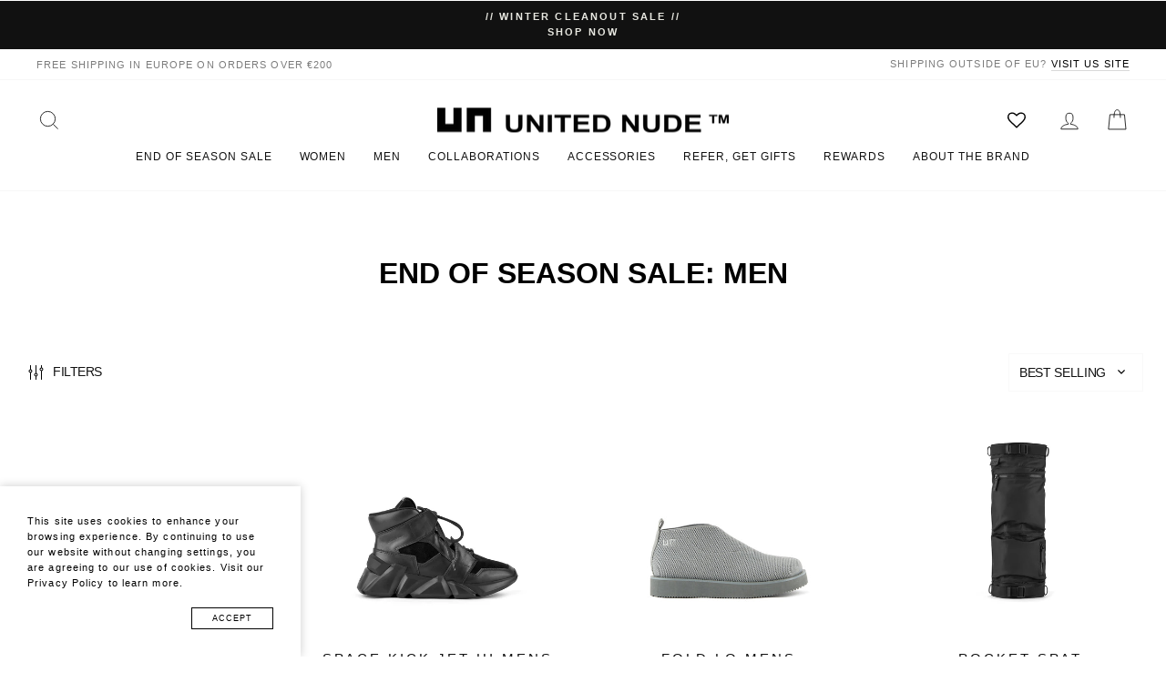

--- FILE ---
content_type: text/html; charset=utf-8
request_url: https://unitednude.eu/collections/end-of-season-sale-men
body_size: 47920
content:
<!doctype html>
<html class="no-js" lang="en" dir="ltr">
  
<head>
  <!-- Google site verification-->
  <meta name="google-site-verification" content="JkBrjnmvm-IPpIlZUipbaPa96jYURIph5Pth5bcz-xs" />

<!-- Google Tag Manager -->
    <script>(function(w,d,s,l,i){w[l]=w[l]||[];w[l].push({'gtm.start':
    new Date().getTime(),event:'gtm.js'});var f=d.getElementsByTagName(s)[0],
    j=d.createElement(s),dl=l!='dataLayer'?'&l='+l:'';j.async=true;j.src=
    'https://www.googletagmanager.com/gtm.js?id='+i+dl;f.parentNode.insertBefore(j,f);
    })(window,document,'script','dataLayer','GTM-M7JN9WW4');</script>
<!-- End Google Tag Manager -->
  <meta property="og:image" content="https:" />
<meta property="og:image:type" content="image/png" />
<meta property="og:image:width" content="200" />
<meta property="og:image:height" content="200" />

  <meta name="facebook-domain-verification" content="74mnammmcjk3lqf3ny7408ejk5jgra" />
  <meta charset="utf-8">
  <meta http-equiv="X-UA-Compatible" content="IE=edge,chrome=1">
  <meta name="viewport" content="width=device-width,initial-scale=1">
  <meta name="theme-color" content="#111111">
  <link rel="canonical" href="https://unitednude.eu/collections/end-of-season-sale-men">
  <link rel="preconnect" href="https://cdn.shopify.com" crossorigin>
  <link rel="preconnect" href="https://fonts.shopifycdn.com" crossorigin>
  <link rel="dns-prefetch" href="https://productreviews.shopifycdn.com">
  <link rel="dns-prefetch" href="https://ajax.googleapis.com">
  <link rel="dns-prefetch" href="https://maps.googleapis.com">
  <link rel="dns-prefetch" href="https://maps.gstatic.com"><link rel="shortcut icon" href="//unitednude.eu/cdn/shop/files/favicon_32x32_32x32_32x32_34ac4d2d-3c55-466a-9b82-30aba06c1eed_32x32.png?v=1613226982" type="image/png" /><title>End of Season Sale: Men
&ndash; United Nude EU
</title>
<meta property="og:site_name" content="United Nude EU">
  <meta property="og:url" content="https://unitednude.eu/collections/end-of-season-sale-men">
  <meta property="og:title" content="End of Season Sale: Men">
  <meta property="og:type" content="website">
  <meta property="og:description" content="Clear conception, innovation, and design, at the intersection of fashion and architecture. United Nude products are about architectural-designs with a unique DNA. Innovation in construction and materialization. "><meta property="og:image" content="http://unitednude.eu/cdn/shop/files/UN-transparent-logo-with-tm_hi_res.png?v=1627419674">
    <meta property="og:image:secure_url" content="https://unitednude.eu/cdn/shop/files/UN-transparent-logo-with-tm_hi_res.png?v=1627419674">
    <meta property="og:image:width" content="1200">
    <meta property="og:image:height" content="628"><meta name="twitter:site" content="@">
  <meta name="twitter:card" content="summary_large_image">
  <meta name="twitter:title" content="End of Season Sale: Men">
  <meta name="twitter:description" content="Clear conception, innovation, and design, at the intersection of fashion and architecture. United Nude products are about architectural-designs with a unique DNA. Innovation in construction and materialization. ">
<style data-shopify>
  

  
  
  
</style><link href="//unitednude.eu/cdn/shop/t/22/assets/theme.css?v=179030679980848544601762504420" rel="stylesheet" type="text/css" media="all" />
  <link href="//unitednude.eu/cdn/shop/t/22/assets/custom.css?v=133731794719045148161761684057" rel="stylesheet" type="text/css" media="all" />
<style data-shopify>:root {
    --typeHeaderPrimary: Helvetica;
    --typeHeaderFallback: Arial, sans-serif;
    --typeHeaderSize: 38px;
    --typeHeaderWeight: 700;
    --typeHeaderLineHeight: 1;
    --typeHeaderSpacing: 0.0em;

    --typeBasePrimary:Helvetica;
    --typeBaseFallback:Arial, sans-serif;
    --typeBaseSize: 17px;
    --typeBaseWeight: 400;
    --typeBaseSpacing: -0.025em;
    --typeBaseLineHeight: 1.6;
    --typeBaselineHeightMinus01: 1.5;

    --typeCollectionTitle: 18px;

    --iconWeight: 2px;
    --iconLinecaps: miter;

    
        --buttonRadius: 0;
    

    --colorGridOverlayOpacity: 0.1;
    }

    .placeholder-content {
    background-image: linear-gradient(100deg, #ffffff 40%, #f7f7f7 63%, #ffffff 79%);
    }</style>
  <link href="//unitednude.eu/cdn/shop/t/22/assets/slick.css?v=98340474046176884051708944068" rel="stylesheet" type="text/css" media="all" />
  <link href="//unitednude.eu/cdn/shop/t/22/assets/slick-theme.css?v=114949939423119557351708944119" rel="stylesheet" type="text/css" media="all" />
  

  <script>
    document.documentElement.className = document.documentElement.className.replace('no-js', 'js');

    window.theme = window.theme || {};
    theme.routes = {
      home: "/",
      cart: "/cart.js",
      cartPage: "/cart",
      cartAdd: "/cart/add.js",
      cartChange: "/cart/change.js",
      search: "/search",
      predictiveSearch: "/search/suggest"
    };
    theme.strings = {
      soldOut: "Sold Out",
      unavailable: "Unavailable",
      inStockLabel: "In stock",
      oneStockLabel: "Only [count] remaining",
      otherStockLabel: "Only [count] remaining",
      willNotShipUntil: "Ready to ship [date]",
      willBeInStockAfter: "Back in stock [date]",
      waitingForStock: "",
      savePrice: "Save [saved_amount]",
      cartEmpty: "Your cart is currently empty.",
      cartTermsConfirmation: "You must agree with the terms and conditions of sales to check out",
      searchCollections: "Collections",
      searchPages: "Pages",
      searchArticles: "Articles",
      productFrom: "from ",
      maxQuantity: "You can only have [quantity] of [title] in your cart."
    };
    theme.settings = {
      cartType: "drawer",
      isCustomerTemplate: false,
      moneyFormat: "€{{amount_with_comma_separator}}",
      saveType: "dollar",
      productImageSize: "natural",
      productImageCover: false,
      predictiveSearch: true,
      predictiveSearchType: null,
      predictiveSearchVendor: false,
      predictiveSearchPrice: false,
      quickView: true,
      themeName: 'Impulse',
      themeVersion: "7.4.0"
    };
  </script>

  <script>window.performance && window.performance.mark && window.performance.mark('shopify.content_for_header.start');</script><meta name="google-site-verification" content="wKzL0s2Ucolb71Vv_yRJeIRWFmRUjJU9d-dny4BevIo">
<meta name="google-site-verification" content="VeDFi4bVxv3JJI7-naH1ReN33jjy4bO9UdgbceSJKgs">
<meta name="google-site-verification" content="5kuxept6W-hm8QdNDeCxMWstjf57Hr1f6boKEalrX0A">
<meta id="shopify-digital-wallet" name="shopify-digital-wallet" content="/28253945987/digital_wallets/dialog">
<meta name="shopify-checkout-api-token" content="ee6f3004212f2d92f2645644d4051f62">
<meta id="in-context-paypal-metadata" data-shop-id="28253945987" data-venmo-supported="false" data-environment="production" data-locale="en_US" data-paypal-v4="true" data-currency="EUR">
<link rel="alternate" type="application/atom+xml" title="Feed" href="/collections/end-of-season-sale-men.atom" />
<link rel="alternate" type="application/json+oembed" href="https://unitednude.eu/collections/end-of-season-sale-men.oembed">
<script async="async" src="/checkouts/internal/preloads.js?locale=en-NL"></script>
<link rel="preconnect" href="https://shop.app" crossorigin="anonymous">
<script async="async" src="https://shop.app/checkouts/internal/preloads.js?locale=en-NL&shop_id=28253945987" crossorigin="anonymous"></script>
<script id="apple-pay-shop-capabilities" type="application/json">{"shopId":28253945987,"countryCode":"NL","currencyCode":"EUR","merchantCapabilities":["supports3DS"],"merchantId":"gid:\/\/shopify\/Shop\/28253945987","merchantName":"United Nude EU","requiredBillingContactFields":["postalAddress","email","phone"],"requiredShippingContactFields":["postalAddress","email","phone"],"shippingType":"shipping","supportedNetworks":["visa","maestro","masterCard","amex"],"total":{"type":"pending","label":"United Nude EU","amount":"1.00"},"shopifyPaymentsEnabled":true,"supportsSubscriptions":true}</script>
<script id="shopify-features" type="application/json">{"accessToken":"ee6f3004212f2d92f2645644d4051f62","betas":["rich-media-storefront-analytics"],"domain":"unitednude.eu","predictiveSearch":true,"shopId":28253945987,"locale":"en"}</script>
<script>var Shopify = Shopify || {};
Shopify.shop = "unitednude-amsterdam.myshopify.com";
Shopify.locale = "en";
Shopify.currency = {"active":"EUR","rate":"1.0"};
Shopify.country = "NL";
Shopify.theme = {"name":"Impulse 2.0 Winter 2024 EU","id":157068394830,"schema_name":"Impulse","schema_version":"7.4.0","theme_store_id":857,"role":"main"};
Shopify.theme.handle = "null";
Shopify.theme.style = {"id":null,"handle":null};
Shopify.cdnHost = "unitednude.eu/cdn";
Shopify.routes = Shopify.routes || {};
Shopify.routes.root = "/";</script>
<script type="module">!function(o){(o.Shopify=o.Shopify||{}).modules=!0}(window);</script>
<script>!function(o){function n(){var o=[];function n(){o.push(Array.prototype.slice.apply(arguments))}return n.q=o,n}var t=o.Shopify=o.Shopify||{};t.loadFeatures=n(),t.autoloadFeatures=n()}(window);</script>
<script>
  window.ShopifyPay = window.ShopifyPay || {};
  window.ShopifyPay.apiHost = "shop.app\/pay";
  window.ShopifyPay.redirectState = null;
</script>
<script id="shop-js-analytics" type="application/json">{"pageType":"collection"}</script>
<script defer="defer" async type="module" src="//unitednude.eu/cdn/shopifycloud/shop-js/modules/v2/client.init-shop-cart-sync_IZsNAliE.en.esm.js"></script>
<script defer="defer" async type="module" src="//unitednude.eu/cdn/shopifycloud/shop-js/modules/v2/chunk.common_0OUaOowp.esm.js"></script>
<script type="module">
  await import("//unitednude.eu/cdn/shopifycloud/shop-js/modules/v2/client.init-shop-cart-sync_IZsNAliE.en.esm.js");
await import("//unitednude.eu/cdn/shopifycloud/shop-js/modules/v2/chunk.common_0OUaOowp.esm.js");

  window.Shopify.SignInWithShop?.initShopCartSync?.({"fedCMEnabled":true,"windoidEnabled":true});

</script>
<script>
  window.Shopify = window.Shopify || {};
  if (!window.Shopify.featureAssets) window.Shopify.featureAssets = {};
  window.Shopify.featureAssets['shop-js'] = {"shop-cart-sync":["modules/v2/client.shop-cart-sync_DLOhI_0X.en.esm.js","modules/v2/chunk.common_0OUaOowp.esm.js"],"init-fed-cm":["modules/v2/client.init-fed-cm_C6YtU0w6.en.esm.js","modules/v2/chunk.common_0OUaOowp.esm.js"],"shop-button":["modules/v2/client.shop-button_BCMx7GTG.en.esm.js","modules/v2/chunk.common_0OUaOowp.esm.js"],"shop-cash-offers":["modules/v2/client.shop-cash-offers_BT26qb5j.en.esm.js","modules/v2/chunk.common_0OUaOowp.esm.js","modules/v2/chunk.modal_CGo_dVj3.esm.js"],"init-windoid":["modules/v2/client.init-windoid_B9PkRMql.en.esm.js","modules/v2/chunk.common_0OUaOowp.esm.js"],"init-shop-email-lookup-coordinator":["modules/v2/client.init-shop-email-lookup-coordinator_DZkqjsbU.en.esm.js","modules/v2/chunk.common_0OUaOowp.esm.js"],"shop-toast-manager":["modules/v2/client.shop-toast-manager_Di2EnuM7.en.esm.js","modules/v2/chunk.common_0OUaOowp.esm.js"],"shop-login-button":["modules/v2/client.shop-login-button_BtqW_SIO.en.esm.js","modules/v2/chunk.common_0OUaOowp.esm.js","modules/v2/chunk.modal_CGo_dVj3.esm.js"],"avatar":["modules/v2/client.avatar_BTnouDA3.en.esm.js"],"pay-button":["modules/v2/client.pay-button_CWa-C9R1.en.esm.js","modules/v2/chunk.common_0OUaOowp.esm.js"],"init-shop-cart-sync":["modules/v2/client.init-shop-cart-sync_IZsNAliE.en.esm.js","modules/v2/chunk.common_0OUaOowp.esm.js"],"init-customer-accounts":["modules/v2/client.init-customer-accounts_DenGwJTU.en.esm.js","modules/v2/client.shop-login-button_BtqW_SIO.en.esm.js","modules/v2/chunk.common_0OUaOowp.esm.js","modules/v2/chunk.modal_CGo_dVj3.esm.js"],"init-shop-for-new-customer-accounts":["modules/v2/client.init-shop-for-new-customer-accounts_JdHXxpS9.en.esm.js","modules/v2/client.shop-login-button_BtqW_SIO.en.esm.js","modules/v2/chunk.common_0OUaOowp.esm.js","modules/v2/chunk.modal_CGo_dVj3.esm.js"],"init-customer-accounts-sign-up":["modules/v2/client.init-customer-accounts-sign-up_D6__K_p8.en.esm.js","modules/v2/client.shop-login-button_BtqW_SIO.en.esm.js","modules/v2/chunk.common_0OUaOowp.esm.js","modules/v2/chunk.modal_CGo_dVj3.esm.js"],"checkout-modal":["modules/v2/client.checkout-modal_C_ZQDY6s.en.esm.js","modules/v2/chunk.common_0OUaOowp.esm.js","modules/v2/chunk.modal_CGo_dVj3.esm.js"],"shop-follow-button":["modules/v2/client.shop-follow-button_XetIsj8l.en.esm.js","modules/v2/chunk.common_0OUaOowp.esm.js","modules/v2/chunk.modal_CGo_dVj3.esm.js"],"lead-capture":["modules/v2/client.lead-capture_DvA72MRN.en.esm.js","modules/v2/chunk.common_0OUaOowp.esm.js","modules/v2/chunk.modal_CGo_dVj3.esm.js"],"shop-login":["modules/v2/client.shop-login_ClXNxyh6.en.esm.js","modules/v2/chunk.common_0OUaOowp.esm.js","modules/v2/chunk.modal_CGo_dVj3.esm.js"],"payment-terms":["modules/v2/client.payment-terms_CNlwjfZz.en.esm.js","modules/v2/chunk.common_0OUaOowp.esm.js","modules/v2/chunk.modal_CGo_dVj3.esm.js"]};
</script>
<script>(function() {
  var isLoaded = false;
  function asyncLoad() {
    if (isLoaded) return;
    isLoaded = true;
    var urls = ["https:\/\/chimpstatic.com\/mcjs-connected\/js\/users\/d53af5fd0f9965645b034362c\/2061d519557a8b12196f0bfb1.js?shop=unitednude-amsterdam.myshopify.com","https:\/\/sdks.automizely.com\/conversions\/v1\/conversions.js?app_connection_id=d35f1bd50adc41718d482b7762b3d3ef\u0026mapped_org_id=a9be36cce57f3a734a528a006be412c8_v1\u0026shop=unitednude-amsterdam.myshopify.com","https:\/\/sprt-mws-legacy-files.spur-i-t.com\/motivator\/source.js?mw_motivator_t=1687471814\u0026shop=unitednude-amsterdam.myshopify.com","https:\/\/static.fbot.me\/shopify\/friendbuy-shopify.js?merchantId=c38fa3a2-ea85-43b8-927c-edfcb54f3658\u0026shop=unitednude-amsterdam.myshopify.com","https:\/\/iis.intercom.io\/widget.js?shop=unitednude-amsterdam.myshopify.com","https:\/\/cdnv2.mycustomizer.com\/s-scripts\/front.js.gz?shop=unitednude-amsterdam.myshopify.com","https:\/\/sdk.postscript.io\/sdk-script-loader.bundle.js?shopId=276145\u0026shop=unitednude-amsterdam.myshopify.com"];
    for (var i = 0; i < urls.length; i++) {
      var s = document.createElement('script');
      s.type = 'text/javascript';
      s.async = true;
      s.src = urls[i];
      var x = document.getElementsByTagName('script')[0];
      x.parentNode.insertBefore(s, x);
    }
  };
  if(window.attachEvent) {
    window.attachEvent('onload', asyncLoad);
  } else {
    window.addEventListener('load', asyncLoad, false);
  }
})();</script>
<script id="__st">var __st={"a":28253945987,"offset":3600,"reqid":"b8220aa1-a21f-4128-98f0-c2c8be08979d-1768416122","pageurl":"unitednude.eu\/collections\/end-of-season-sale-men","u":"c76a993b7bf5","p":"collection","rtyp":"collection","rid":261753995395};</script>
<script>window.ShopifyPaypalV4VisibilityTracking = true;</script>
<script id="captcha-bootstrap">!function(){'use strict';const t='contact',e='account',n='new_comment',o=[[t,t],['blogs',n],['comments',n],[t,'customer']],c=[[e,'customer_login'],[e,'guest_login'],[e,'recover_customer_password'],[e,'create_customer']],r=t=>t.map((([t,e])=>`form[action*='/${t}']:not([data-nocaptcha='true']) input[name='form_type'][value='${e}']`)).join(','),a=t=>()=>t?[...document.querySelectorAll(t)].map((t=>t.form)):[];function s(){const t=[...o],e=r(t);return a(e)}const i='password',u='form_key',d=['recaptcha-v3-token','g-recaptcha-response','h-captcha-response',i],f=()=>{try{return window.sessionStorage}catch{return}},m='__shopify_v',_=t=>t.elements[u];function p(t,e,n=!1){try{const o=window.sessionStorage,c=JSON.parse(o.getItem(e)),{data:r}=function(t){const{data:e,action:n}=t;return t[m]||n?{data:e,action:n}:{data:t,action:n}}(c);for(const[e,n]of Object.entries(r))t.elements[e]&&(t.elements[e].value=n);n&&o.removeItem(e)}catch(o){console.error('form repopulation failed',{error:o})}}const l='form_type',E='cptcha';function T(t){t.dataset[E]=!0}const w=window,h=w.document,L='Shopify',v='ce_forms',y='captcha';let A=!1;((t,e)=>{const n=(g='f06e6c50-85a8-45c8-87d0-21a2b65856fe',I='https://cdn.shopify.com/shopifycloud/storefront-forms-hcaptcha/ce_storefront_forms_captcha_hcaptcha.v1.5.2.iife.js',D={infoText:'Protected by hCaptcha',privacyText:'Privacy',termsText:'Terms'},(t,e,n)=>{const o=w[L][v],c=o.bindForm;if(c)return c(t,g,e,D).then(n);var r;o.q.push([[t,g,e,D],n]),r=I,A||(h.body.append(Object.assign(h.createElement('script'),{id:'captcha-provider',async:!0,src:r})),A=!0)});var g,I,D;w[L]=w[L]||{},w[L][v]=w[L][v]||{},w[L][v].q=[],w[L][y]=w[L][y]||{},w[L][y].protect=function(t,e){n(t,void 0,e),T(t)},Object.freeze(w[L][y]),function(t,e,n,w,h,L){const[v,y,A,g]=function(t,e,n){const i=e?o:[],u=t?c:[],d=[...i,...u],f=r(d),m=r(i),_=r(d.filter((([t,e])=>n.includes(e))));return[a(f),a(m),a(_),s()]}(w,h,L),I=t=>{const e=t.target;return e instanceof HTMLFormElement?e:e&&e.form},D=t=>v().includes(t);t.addEventListener('submit',(t=>{const e=I(t);if(!e)return;const n=D(e)&&!e.dataset.hcaptchaBound&&!e.dataset.recaptchaBound,o=_(e),c=g().includes(e)&&(!o||!o.value);(n||c)&&t.preventDefault(),c&&!n&&(function(t){try{if(!f())return;!function(t){const e=f();if(!e)return;const n=_(t);if(!n)return;const o=n.value;o&&e.removeItem(o)}(t);const e=Array.from(Array(32),(()=>Math.random().toString(36)[2])).join('');!function(t,e){_(t)||t.append(Object.assign(document.createElement('input'),{type:'hidden',name:u})),t.elements[u].value=e}(t,e),function(t,e){const n=f();if(!n)return;const o=[...t.querySelectorAll(`input[type='${i}']`)].map((({name:t})=>t)),c=[...d,...o],r={};for(const[a,s]of new FormData(t).entries())c.includes(a)||(r[a]=s);n.setItem(e,JSON.stringify({[m]:1,action:t.action,data:r}))}(t,e)}catch(e){console.error('failed to persist form',e)}}(e),e.submit())}));const S=(t,e)=>{t&&!t.dataset[E]&&(n(t,e.some((e=>e===t))),T(t))};for(const o of['focusin','change'])t.addEventListener(o,(t=>{const e=I(t);D(e)&&S(e,y())}));const B=e.get('form_key'),M=e.get(l),P=B&&M;t.addEventListener('DOMContentLoaded',(()=>{const t=y();if(P)for(const e of t)e.elements[l].value===M&&p(e,B);[...new Set([...A(),...v().filter((t=>'true'===t.dataset.shopifyCaptcha))])].forEach((e=>S(e,t)))}))}(h,new URLSearchParams(w.location.search),n,t,e,['guest_login'])})(!0,!0)}();</script>
<script integrity="sha256-4kQ18oKyAcykRKYeNunJcIwy7WH5gtpwJnB7kiuLZ1E=" data-source-attribution="shopify.loadfeatures" defer="defer" src="//unitednude.eu/cdn/shopifycloud/storefront/assets/storefront/load_feature-a0a9edcb.js" crossorigin="anonymous"></script>
<script crossorigin="anonymous" defer="defer" src="//unitednude.eu/cdn/shopifycloud/storefront/assets/shopify_pay/storefront-65b4c6d7.js?v=20250812"></script>
<script data-source-attribution="shopify.dynamic_checkout.dynamic.init">var Shopify=Shopify||{};Shopify.PaymentButton=Shopify.PaymentButton||{isStorefrontPortableWallets:!0,init:function(){window.Shopify.PaymentButton.init=function(){};var t=document.createElement("script");t.src="https://unitednude.eu/cdn/shopifycloud/portable-wallets/latest/portable-wallets.en.js",t.type="module",document.head.appendChild(t)}};
</script>
<script data-source-attribution="shopify.dynamic_checkout.buyer_consent">
  function portableWalletsHideBuyerConsent(e){var t=document.getElementById("shopify-buyer-consent"),n=document.getElementById("shopify-subscription-policy-button");t&&n&&(t.classList.add("hidden"),t.setAttribute("aria-hidden","true"),n.removeEventListener("click",e))}function portableWalletsShowBuyerConsent(e){var t=document.getElementById("shopify-buyer-consent"),n=document.getElementById("shopify-subscription-policy-button");t&&n&&(t.classList.remove("hidden"),t.removeAttribute("aria-hidden"),n.addEventListener("click",e))}window.Shopify?.PaymentButton&&(window.Shopify.PaymentButton.hideBuyerConsent=portableWalletsHideBuyerConsent,window.Shopify.PaymentButton.showBuyerConsent=portableWalletsShowBuyerConsent);
</script>
<script data-source-attribution="shopify.dynamic_checkout.cart.bootstrap">document.addEventListener("DOMContentLoaded",(function(){function t(){return document.querySelector("shopify-accelerated-checkout-cart, shopify-accelerated-checkout")}if(t())Shopify.PaymentButton.init();else{new MutationObserver((function(e,n){t()&&(Shopify.PaymentButton.init(),n.disconnect())})).observe(document.body,{childList:!0,subtree:!0})}}));
</script>
<script id='scb4127' type='text/javascript' async='' src='https://unitednude.eu/cdn/shopifycloud/privacy-banner/storefront-banner.js'></script><link id="shopify-accelerated-checkout-styles" rel="stylesheet" media="screen" href="https://unitednude.eu/cdn/shopifycloud/portable-wallets/latest/accelerated-checkout-backwards-compat.css" crossorigin="anonymous">
<style id="shopify-accelerated-checkout-cart">
        #shopify-buyer-consent {
  margin-top: 1em;
  display: inline-block;
  width: 100%;
}

#shopify-buyer-consent.hidden {
  display: none;
}

#shopify-subscription-policy-button {
  background: none;
  border: none;
  padding: 0;
  text-decoration: underline;
  font-size: inherit;
  cursor: pointer;
}

#shopify-subscription-policy-button::before {
  box-shadow: none;
}

      </style>

<script>window.performance && window.performance.mark && window.performance.mark('shopify.content_for_header.end');</script>

  <script src="//unitednude.eu/cdn/shop/t/22/assets/vendor-scripts-v11.js" defer="defer"></script><script src="//unitednude.eu/cdn/shop/t/22/assets/theme.js?v=175203102616653347821708949838" defer="defer"></script>
    <!-- Findify -->
<script src="//assets.findify.io/unitednude-amsterdam.myshopify.com.min.js" async defer></script>
<!-- Findify END -->
  <!-- Hotjar Tracking Code for http://www.unitednude.eu -->
<script>
    (function(h,o,t,j,a,r){
        h.hj=h.hj||function(){(h.hj.q=h.hj.q||[]).push(arguments)};
        h._hjSettings={hjid:2638984,hjsv:6};
        a=o.getElementsByTagName('head')[0];
        r=o.createElement('script');r.async=1;
        r.src=t+h._hjSettings.hjid+j+h._hjSettings.hjsv;
        a.appendChild(r);
    })(window,document,'https://static.hotjar.com/c/hotjar-','.js?sv=');
</script>
  










<script type="application/javascript">
   window["friendbuyAPI"] = friendbuyAPI = window["friendbuyAPI"] || [];
    friendbuyAPI.merchantId = "c38fa3a2-ea85-43b8-927c-edfcb54f3658";
    friendbuyAPI.shopify = {
      page: "End of Season Sale: Men",
      
    };

  (function(f, r, n, d, b, u, y) {
    while ((u = n.shift())) {
      (b = f.createElement(r)), (y = f.getElementsByTagName(r)[0]);
      b.async = 1;
      b.src = u;
      y.parentNode.insertBefore(b, y);
    }
  })(document, "script", [
    "https://static.fbot.me/friendbuy.js",
    "https://campaign.fbot.me/" + friendbuyAPI.merchantId + "/campaigns.js",
  ]);
</script>
  <script>
  friendbuyAPI.push([
  "track",
  "sms_subscribe",
  {
  userId: "",
  email: ""
  },
  ]);
</script>

<!-- BEGIN app block: shopify://apps/friendbuy-loyalty-referrals/blocks/friendbuy-auth-block/de138aa5-e87b-41e6-8e61-0dec9a2f9e38 --><script type="application/javascript">
  window["friendbuyAPI"] = friendbuyAPI = window["friendbuyAPI"] || [];
  friendbuyAPI.merchantId = "c38fa3a2-ea85-43b8-927c-edfcb54f3658";
  friendbuyAPI.shopify = {
    page: "End of Season Sale: Men",
    
  }
</script>

<!-- END app block --><!-- BEGIN app block: shopify://apps/okendo/blocks/theme-settings/bb689e69-ea70-4661-8fb7-ad24a2e23c29 --><!-- BEGIN app snippet: header-metafields -->










    <style type="text/css" data-href="https://d3hw6dc1ow8pp2.cloudfront.net/reviews-widget-plus/css/okendo-reviews-styles.8dfe73f0.css"></style><style type="text/css" data-href="https://d3hw6dc1ow8pp2.cloudfront.net/reviews-widget-plus/css/modules/okendo-star-rating.86dbf7f0.css"></style><style type="text/css">.okeReviews[data-oke-container],div.okeReviews{font-size:14px;font-size:var(--oke-text-regular);font-weight:400;font-family:var(--oke-text-fontFamily);line-height:1.6}.okeReviews[data-oke-container] *,.okeReviews[data-oke-container] :after,.okeReviews[data-oke-container] :before,div.okeReviews *,div.okeReviews :after,div.okeReviews :before{box-sizing:border-box}.okeReviews[data-oke-container] h1,.okeReviews[data-oke-container] h2,.okeReviews[data-oke-container] h3,.okeReviews[data-oke-container] h4,.okeReviews[data-oke-container] h5,.okeReviews[data-oke-container] h6,div.okeReviews h1,div.okeReviews h2,div.okeReviews h3,div.okeReviews h4,div.okeReviews h5,div.okeReviews h6{font-size:1em;font-weight:400;line-height:1.4;margin:0}.okeReviews[data-oke-container] ul,div.okeReviews ul{padding:0;margin:0}.okeReviews[data-oke-container] li,div.okeReviews li{list-style-type:none;padding:0}.okeReviews[data-oke-container] p,div.okeReviews p{line-height:1.8;margin:0 0 4px}.okeReviews[data-oke-container] p:last-child,div.okeReviews p:last-child{margin-bottom:0}.okeReviews[data-oke-container] a,div.okeReviews a{text-decoration:none;color:inherit}.okeReviews[data-oke-container] button,div.okeReviews button{border-radius:0;border:0;box-shadow:none;margin:0;width:auto;min-width:auto;padding:0;background-color:transparent;min-height:auto}.okeReviews[data-oke-container] button,.okeReviews[data-oke-container] input,.okeReviews[data-oke-container] select,.okeReviews[data-oke-container] textarea,div.okeReviews button,div.okeReviews input,div.okeReviews select,div.okeReviews textarea{font-family:inherit;font-size:1em}.okeReviews[data-oke-container] label,.okeReviews[data-oke-container] select,div.okeReviews label,div.okeReviews select{display:inline}.okeReviews[data-oke-container] select,div.okeReviews select{width:auto}.okeReviews[data-oke-container] article,.okeReviews[data-oke-container] aside,div.okeReviews article,div.okeReviews aside{margin:0}.okeReviews[data-oke-container] table,div.okeReviews table{background:transparent;border:0;border-collapse:collapse;border-spacing:0;font-family:inherit;font-size:1em;table-layout:auto}.okeReviews[data-oke-container] table td,.okeReviews[data-oke-container] table th,.okeReviews[data-oke-container] table tr,div.okeReviews table td,div.okeReviews table th,div.okeReviews table tr{border:0;font-family:inherit;font-size:1em}.okeReviews[data-oke-container] table td,.okeReviews[data-oke-container] table th,div.okeReviews table td,div.okeReviews table th{background:transparent;font-weight:400;letter-spacing:normal;padding:0;text-align:left;text-transform:none;vertical-align:middle}.okeReviews[data-oke-container] table tr:hover td,.okeReviews[data-oke-container] table tr:hover th,div.okeReviews table tr:hover td,div.okeReviews table tr:hover th{background:transparent}.okeReviews[data-oke-container] fieldset,div.okeReviews fieldset{border:0;padding:0;margin:0;min-width:0}.okeReviews[data-oke-container] img,div.okeReviews img{max-width:none}.okeReviews[data-oke-container] div:empty,div.okeReviews div:empty{display:block}.okeReviews[data-oke-container] .oke-icon:before,div.okeReviews .oke-icon:before{font-family:oke-widget-icons!important;font-style:normal;font-weight:400;font-variant:normal;text-transform:none;line-height:1;-webkit-font-smoothing:antialiased;-moz-osx-font-smoothing:grayscale;color:inherit}.okeReviews[data-oke-container] .oke-icon--select-arrow:before,div.okeReviews .oke-icon--select-arrow:before{content:""}.okeReviews[data-oke-container] .oke-icon--loading:before,div.okeReviews .oke-icon--loading:before{content:""}.okeReviews[data-oke-container] .oke-icon--pencil:before,div.okeReviews .oke-icon--pencil:before{content:""}.okeReviews[data-oke-container] .oke-icon--filter:before,div.okeReviews .oke-icon--filter:before{content:""}.okeReviews[data-oke-container] .oke-icon--play:before,div.okeReviews .oke-icon--play:before{content:""}.okeReviews[data-oke-container] .oke-icon--tick-circle:before,div.okeReviews .oke-icon--tick-circle:before{content:""}.okeReviews[data-oke-container] .oke-icon--chevron-left:before,div.okeReviews .oke-icon--chevron-left:before{content:""}.okeReviews[data-oke-container] .oke-icon--chevron-right:before,div.okeReviews .oke-icon--chevron-right:before{content:""}.okeReviews[data-oke-container] .oke-icon--thumbs-down:before,div.okeReviews .oke-icon--thumbs-down:before{content:""}.okeReviews[data-oke-container] .oke-icon--thumbs-up:before,div.okeReviews .oke-icon--thumbs-up:before{content:""}.okeReviews[data-oke-container] .oke-icon--close:before,div.okeReviews .oke-icon--close:before{content:""}.okeReviews[data-oke-container] .oke-icon--chevron-up:before,div.okeReviews .oke-icon--chevron-up:before{content:""}.okeReviews[data-oke-container] .oke-icon--chevron-down:before,div.okeReviews .oke-icon--chevron-down:before{content:""}.okeReviews[data-oke-container] .oke-icon--star:before,div.okeReviews .oke-icon--star:before{content:""}.okeReviews[data-oke-container] .oke-icon--magnifying-glass:before,div.okeReviews .oke-icon--magnifying-glass:before{content:""}@font-face{font-family:oke-widget-icons;src:url(https://d3hw6dc1ow8pp2.cloudfront.net/reviews-widget-plus/fonts/oke-widget-icons.ttf) format("truetype"),url(https://d3hw6dc1ow8pp2.cloudfront.net/reviews-widget-plus/fonts/oke-widget-icons.woff) format("woff"),url(https://d3hw6dc1ow8pp2.cloudfront.net/reviews-widget-plus/img/oke-widget-icons.bc0d6b0a.svg) format("svg");font-weight:400;font-style:normal;font-display:block}.okeReviews[data-oke-container] .oke-button,div.okeReviews .oke-button{display:inline-block;border-style:solid;border-color:var(--oke-button-borderColor);border-width:var(--oke-button-borderWidth);background-color:var(--oke-button-backgroundColor);line-height:1;padding:12px 24px;margin:0;border-radius:var(--oke-button-borderRadius);color:var(--oke-button-textColor);text-align:center;position:relative;font-weight:var(--oke-button-fontWeight);font-size:var(--oke-button-fontSize);font-family:var(--oke-button-fontFamily);outline:0}.okeReviews[data-oke-container] .oke-button-text,.okeReviews[data-oke-container] .oke-button .oke-icon,div.okeReviews .oke-button-text,div.okeReviews .oke-button .oke-icon{line-height:1}.okeReviews[data-oke-container] .oke-button.oke-is-loading,div.okeReviews .oke-button.oke-is-loading{position:relative}.okeReviews[data-oke-container] .oke-button.oke-is-loading:before,div.okeReviews .oke-button.oke-is-loading:before{font-family:oke-widget-icons!important;font-style:normal;font-weight:400;font-variant:normal;text-transform:none;line-height:1;-webkit-font-smoothing:antialiased;-moz-osx-font-smoothing:grayscale;content:"";color:undefined;font-size:12px;display:inline-block;animation:oke-spin 1s linear infinite;position:absolute;width:12px;height:12px;top:0;left:0;bottom:0;right:0;margin:auto}.okeReviews[data-oke-container] .oke-button.oke-is-loading>*,div.okeReviews .oke-button.oke-is-loading>*{opacity:0}.okeReviews[data-oke-container] .oke-button.oke-is-active,div.okeReviews .oke-button.oke-is-active{background-color:var(--oke-button-backgroundColorActive);color:var(--oke-button-textColorActive);border-color:var(--oke-button-borderColorActive)}.okeReviews[data-oke-container] .oke-button:not(.oke-is-loading),div.okeReviews .oke-button:not(.oke-is-loading){cursor:pointer}.okeReviews[data-oke-container] .oke-button:not(.oke-is-loading):not(.oke-is-active):hover,div.okeReviews .oke-button:not(.oke-is-loading):not(.oke-is-active):hover{background-color:var(--oke-button-backgroundColorHover);color:var(--oke-button-textColorHover);border-color:var(--oke-button-borderColorHover);box-shadow:0 0 0 2px var(--oke-button-backgroundColorHover)}.okeReviews[data-oke-container] .oke-button:not(.oke-is-loading):not(.oke-is-active):active,.okeReviews[data-oke-container] .oke-button:not(.oke-is-loading):not(.oke-is-active):hover:active,div.okeReviews .oke-button:not(.oke-is-loading):not(.oke-is-active):active,div.okeReviews .oke-button:not(.oke-is-loading):not(.oke-is-active):hover:active{background-color:var(--oke-button-backgroundColorActive);color:var(--oke-button-textColorActive);border-color:var(--oke-button-borderColorActive)}.okeReviews[data-oke-container] .oke-title,div.okeReviews .oke-title{font-weight:var(--oke-title-fontWeight);font-size:var(--oke-title-fontSize);font-family:var(--oke-title-fontFamily)}.okeReviews[data-oke-container] .oke-bodyText,div.okeReviews .oke-bodyText{font-weight:var(--oke-bodyText-fontWeight);font-size:var(--oke-bodyText-fontSize);font-family:var(--oke-bodyText-fontFamily)}.okeReviews[data-oke-container] .oke-linkButton,div.okeReviews .oke-linkButton{cursor:pointer;font-weight:700;pointer-events:auto;text-decoration:underline}.okeReviews[data-oke-container] .oke-linkButton:hover,div.okeReviews .oke-linkButton:hover{text-decoration:none}.okeReviews[data-oke-container] .oke-readMore,div.okeReviews .oke-readMore{cursor:pointer;color:inherit;text-decoration:underline}.okeReviews[data-oke-container] .oke-select,div.okeReviews .oke-select{cursor:pointer;background-repeat:no-repeat;background-position-x:100%;background-position-y:50%;border:none;padding:0 24px 0 12px;appearance:none;color:inherit;-webkit-appearance:none;background-color:transparent;background-image:url("data:image/svg+xml;charset=utf-8,%3Csvg fill='currentColor' xmlns='http://www.w3.org/2000/svg' viewBox='0 0 24 24'%3E%3Cpath d='M7 10l5 5 5-5z'/%3E%3Cpath d='M0 0h24v24H0z' fill='none'/%3E%3C/svg%3E");outline-offset:4px}.okeReviews[data-oke-container] .oke-select:disabled,div.okeReviews .oke-select:disabled{background-color:transparent;background-image:url("data:image/svg+xml;charset=utf-8,%3Csvg fill='%239a9db1' xmlns='http://www.w3.org/2000/svg' viewBox='0 0 24 24'%3E%3Cpath d='M7 10l5 5 5-5z'/%3E%3Cpath d='M0 0h24v24H0z' fill='none'/%3E%3C/svg%3E")}.okeReviews[data-oke-container] .oke-loader,div.okeReviews .oke-loader{position:relative}.okeReviews[data-oke-container] .oke-loader:before,div.okeReviews .oke-loader:before{font-family:oke-widget-icons!important;font-style:normal;font-weight:400;font-variant:normal;text-transform:none;line-height:1;-webkit-font-smoothing:antialiased;-moz-osx-font-smoothing:grayscale;content:"";color:var(--oke-text-secondaryColor);font-size:12px;display:inline-block;animation:oke-spin 1s linear infinite;position:absolute;width:12px;height:12px;top:0;left:0;bottom:0;right:0;margin:auto}.okeReviews[data-oke-container] .oke-a11yText,div.okeReviews .oke-a11yText{border:0;clip:rect(0 0 0 0);height:1px;margin:-1px;overflow:hidden;padding:0;position:absolute;width:1px}.okeReviews[data-oke-container] .oke-hidden,div.okeReviews .oke-hidden{display:none}.okeReviews[data-oke-container] .oke-modal,div.okeReviews .oke-modal{bottom:0;left:0;overflow:auto;position:fixed;right:0;top:0;z-index:2147483647;max-height:100%;background-color:rgba(0,0,0,.5);padding:40px 0 32px}@media only screen and (min-width:1024px){.okeReviews[data-oke-container] .oke-modal,div.okeReviews .oke-modal{display:flex;align-items:center;padding:48px 0}}.okeReviews[data-oke-container] .oke-modal ::selection,div.okeReviews .oke-modal ::selection{background-color:rgba(39,45,69,.2)}.okeReviews[data-oke-container] .oke-modal,.okeReviews[data-oke-container] .oke-modal p,div.okeReviews .oke-modal,div.okeReviews .oke-modal p{color:#272d45}.okeReviews[data-oke-container] .oke-modal-content,div.okeReviews .oke-modal-content{background-color:#fff;margin:auto;position:relative;will-change:transform,opacity;width:calc(100% - 64px)}@media only screen and (min-width:1024px){.okeReviews[data-oke-container] .oke-modal-content,div.okeReviews .oke-modal-content{max-width:1000px}}.okeReviews[data-oke-container] .oke-modal-close,div.okeReviews .oke-modal-close{cursor:pointer;position:absolute;width:32px;height:32px;top:-32px;padding:4px;right:-4px;line-height:1}.okeReviews[data-oke-container] .oke-modal-close:before,div.okeReviews .oke-modal-close:before{font-family:oke-widget-icons!important;font-style:normal;font-weight:400;font-variant:normal;text-transform:none;line-height:1;-webkit-font-smoothing:antialiased;-moz-osx-font-smoothing:grayscale;content:"";color:#fff;font-size:24px;display:inline-block;width:24px;height:24px}.okeReviews[data-oke-container] .oke-modal-overlay,div.okeReviews .oke-modal-overlay{background-color:rgba(43,46,56,.9)}@media only screen and (min-width:1024px){.okeReviews[data-oke-container] .oke-modal--large .oke-modal-content,div.okeReviews .oke-modal--large .oke-modal-content{max-width:1200px}}.okeReviews[data-oke-container] .oke-modal .oke-helpful,.okeReviews[data-oke-container] .oke-modal .oke-helpful-vote-button,.okeReviews[data-oke-container] .oke-modal .oke-reviewContent-date,div.okeReviews .oke-modal .oke-helpful,div.okeReviews .oke-modal .oke-helpful-vote-button,div.okeReviews .oke-modal .oke-reviewContent-date{color:#676986}.oke-modal .okeReviews[data-oke-container].oke-w,.oke-modal div.okeReviews.oke-w{color:#272d45}.okeReviews[data-oke-container] .oke-tag,div.okeReviews .oke-tag{align-items:center;color:#272d45;display:flex;font-size:var(--oke-text-small);font-weight:600;text-align:left;position:relative;z-index:2;background-color:#f4f4f6;padding:4px 6px;border:none;border-radius:4px;gap:6px;line-height:1}.okeReviews[data-oke-container] .oke-tag svg,div.okeReviews .oke-tag svg{fill:currentColor;height:1rem}.okeReviews[data-oke-container] .hooper,div.okeReviews .hooper{height:auto}.okeReviews--left{text-align:left}.okeReviews--right{text-align:right}.okeReviews--center{text-align:center}.okeReviews :not([tabindex="-1"]):focus-visible{outline:5px auto highlight;outline:5px auto -webkit-focus-ring-color}.is-oke-modalOpen{overflow:hidden!important}img.oke-is-error{background-color:var(--oke-shadingColor);background-size:cover;background-position:50% 50%;box-shadow:inset 0 0 0 1px var(--oke-border-color)}@keyframes oke-spin{0%{transform:rotate(0deg)}to{transform:rotate(1turn)}}@keyframes oke-fade-in{0%{opacity:0}to{opacity:1}}
.oke-stars{line-height:1;position:relative;display:inline-block}.oke-stars-background svg{overflow:visible}.oke-stars-foreground{overflow:hidden;position:absolute;top:0;left:0}.oke-sr{display:inline-block;padding-top:var(--oke-starRating-spaceAbove);padding-bottom:var(--oke-starRating-spaceBelow)}.oke-sr .oke-is-clickable{cursor:pointer}.oke-sr-count,.oke-sr-rating,.oke-sr-stars{display:inline-block;vertical-align:middle}.oke-sr-stars{line-height:1;margin-right:8px}.oke-sr-rating{display:none}.oke-sr-count--brackets:before{content:"("}.oke-sr-count--brackets:after{content:")"}</style>

    <script type="application/json" id="oke-reviews-settings">{"subscriberId":"9e314f25-850d-422b-ac73-1880f080d0d7","analyticsSettings":{"isWidgetOnScreenTrackingEnabled":false,"provider":"gtag"},"widgetSettings":{"global":{"dateSettings":{"format":{"type":"relative"}},"hideOkendoBranding":true,"stars":{"backgroundColor":"#E8E8E1","foregroundColor":"#111111","interspace":2,"shape":{"type":"default"},"showBorder":false},"showIncentiveIndicator":false,"searchEnginePaginationEnabled":true,"font":{"fontType":"inherit-from-page"}},"homepageCarousel":{"slidesPerPage":{"large":3,"medium":2},"totalSlides":12,"scrollBehaviour":"slide","style":{"showDates":true,"border":{"color":"#F2F2F2","width":{"value":1,"unit":"px"}},"bodyFont":{"hasCustomFontSettings":false},"headingFont":{"hasCustomFontSettings":false},"arrows":{"color":"#111111","size":{"value":24,"unit":"px"},"enabled":true},"avatar":{"backgroundColor":"#E5E5EB","placeholderTextColor":"#2C3E50","size":{"value":48,"unit":"px"},"enabled":false},"media":{"size":{"value":80,"unit":"px"},"imageGap":{"value":4,"unit":"px"},"enabled":true},"stars":{"height":{"value":0.9375,"unit":"em"}},"productImageSize":{"value":48,"unit":"px"},"layout":{"name":"featured","reviewDetailsPosition":"below","showProductName":false,"showAttributeBars":false,"showProductDetails":"only-when-grouped"},"highlightColor":"#111111","spaceAbove":{"value":20,"unit":"px"},"text":{"primaryColor":"#111111","fontSizeRegular":{"value":14,"unit":"px"},"fontSizeSmall":{"value":12,"unit":"px"},"secondaryColor":"#111111"},"spaceBelow":{"value":20,"unit":"px"}},"defaultSort":"date desc","autoPlay":false,"truncation":{"bodyMaxLines":4,"truncateAll":false,"enabled":true}},"mediaCarousel":{"minimumImages":1,"linkText":"Read More","autoPlay":false,"slideSize":"medium","arrowPosition":"outside"},"mediaGrid":{"gridStyleDesktop":{"layout":"custom-desktop","rows":4,"columns":3},"linkText":"Read More","gridStyleMobile":{"layout":"custom-mobile","rows":3,"columns":3},"showMoreArrow":{"arrowColor":"#111111","enabled":true,"backgroundColor":"#FFFFFF"},"infiniteScroll":false,"gapSize":{"value":1,"unit":"px"}},"questions":{"initialPageSize":6,"loadMorePageSize":6},"reviewsBadge":{"layout":"large","colorScheme":"light","stars":{}},"reviewsTab":{"backgroundColor":"#FFFFFF","position":"top-left","textColor":"#111111","enabled":false,"positionSmall":"top-left"},"reviewsWidget":{"tabs":{"reviews":true,"questions":false},"header":{"columnDistribution":"center","verticalAlignment":"bottom","blocks":[{"columnWidth":"one-third","modules":[{"name":"rating-average","layout":"two-line"},{"name":"attributes","layout":"stacked","stretchMode":"contain"}],"textAlignment":"center"}]},"style":{"showDates":true,"border":{"color":"#F2F2F2","width":{"value":1,"unit":"px"}},"bodyFont":{"hasCustomFontSettings":false},"headingFont":{"fontSize":{"value":16,"unit":"px"},"fontType":"use-global","fontWeight":700,"hasCustomFontSettings":true},"filters":{"backgroundColorActive":"#F2F2F2","backgroundColor":"#FFFFFF","borderColor":"#F2F2F2","borderRadius":{"value":0,"unit":"px"},"borderColorActive":"#111111","textColorActive":"#111111","textColor":"#111111","searchHighlightColor":"#F2F2F2"},"avatar":{"enabled":false},"stars":{"height":{"value":0.9375,"unit":"rem"}},"shadingColor":"#FFFFFF","productImageSize":{"value":48,"unit":"px"},"button":{"backgroundColorActive":"#FFFFFF","borderColorHover":"#111111","backgroundColor":"#FFFFFF","borderColor":"#111111","backgroundColorHover":"#FFFFFF","textColorHover":"#111111","borderRadius":{"value":0,"unit":"px"},"borderWidth":{"value":1,"unit":"px"},"borderColorActive":"#111111","textColorActive":"#111111","textColor":"#111111","font":{"hasCustomFontSettings":false}},"highlightColor":"#111111","spaceAbove":{"value":18,"unit":"px"},"text":{"primaryColor":"#111111","fontSizeRegular":{"value":14,"unit":"px"},"fontSizeLarge":{"value":28,"unit":"px"},"fontSizeSmall":{"value":13,"unit":"px"},"secondaryColor":"#111111"},"spaceBelow":{"value":18,"unit":"px"},"attributeBar":{"style":"classic","borderColor":"#FFFFFF","backgroundColor":"#E9E9E9","shadingColor":"#111111","markerColor":"#111111"}},"showWhenEmpty":true,"reviews":{"list":{"layout":{"collapseReviewerDetails":false,"columnAmount":2,"name":"default","showAttributeBars":true,"borderStyle":"full","showProductVariantName":true,"showProductDetails":"only-when-grouped"},"initialPageSize":3,"media":{"layout":"thumbnail","size":{"value":200,"unit":"px"},"imageGap":{"value":4,"unit":"px"}},"truncation":{"bodyMaxLines":2,"truncateAll":true,"enabled":true},"loadMorePageSize":3},"controls":{"filterMode":"closed","defaultSort":"date desc","writeReviewButtonEnabled":true,"freeTextSearchEnabled":true}}},"starRatings":{"showWhenEmpty":false,"style":{"spaceAbove":{"value":0,"unit":"px"},"text":{"content":"average-and-count","style":"number-and-text","brackets":false},"singleStar":false,"height":{"value":0.9375,"unit":"em"},"spaceBelow":{"value":0,"unit":"px"}},"clickBehavior":"scroll-to-widget"}},"features":{"attributeFiltersEnabled":true,"recorderPlusEnabled":true,"recorderQandaPlusEnabled":true}}</script>
            <style id="oke-css-vars">:root{--oke-widget-spaceAbove:18px;--oke-widget-spaceBelow:18px;--oke-starRating-spaceAbove:0;--oke-starRating-spaceBelow:0;--oke-button-backgroundColor:#fff;--oke-button-backgroundColorHover:#fff;--oke-button-backgroundColorActive:#fff;--oke-button-textColor:#111;--oke-button-textColorHover:#111;--oke-button-textColorActive:#111;--oke-button-borderColor:#111;--oke-button-borderColorHover:#111;--oke-button-borderColorActive:#111;--oke-button-borderRadius:0;--oke-button-borderWidth:1px;--oke-button-fontWeight:700;--oke-button-fontSize:var(--oke-text-regular,14px);--oke-button-fontFamily:inherit;--oke-border-color:#f2f2f2;--oke-border-width:1px;--oke-text-primaryColor:#111;--oke-text-secondaryColor:#111;--oke-text-small:13px;--oke-text-regular:14px;--oke-text-large:28px;--oke-text-fontFamily:inherit;--oke-avatar-size:undefined;--oke-avatar-backgroundColor:undefined;--oke-avatar-placeholderTextColor:undefined;--oke-highlightColor:#111;--oke-shadingColor:#fff;--oke-productImageSize:48px;--oke-attributeBar-shadingColor:#111;--oke-attributeBar-borderColor:#fff;--oke-attributeBar-backgroundColor:#e9e9e9;--oke-attributeBar-markerColor:#111;--oke-filter-backgroundColor:#fff;--oke-filter-backgroundColorActive:#f2f2f2;--oke-filter-borderColor:#f2f2f2;--oke-filter-borderColorActive:#111;--oke-filter-textColor:#111;--oke-filter-textColorActive:#111;--oke-filter-borderRadius:0;--oke-filter-searchHighlightColor:#f2f2f2;--oke-mediaGrid-chevronColor:#676986;--oke-stars-foregroundColor:#111;--oke-stars-backgroundColor:#e8e8e1;--oke-stars-borderWidth:0}.oke-w,oke-modal{--oke-title-fontWeight:700;--oke-title-fontSize:16px;--oke-title-fontFamily:inherit;--oke-bodyText-fontWeight:400;--oke-bodyText-fontSize:var(--oke-text-regular,14px);--oke-bodyText-fontFamily:inherit}</style>
            <style id="oke-reviews-custom-css">.product-single__meta [data-oke-star-rating]{margin-bottom:10px}div.okeReviews[data-oke-container].oke-w,div.okeReviews[data-oke-container].oke-w .oke-reviewsListCarousel{max-width:unset}.okeReviews[data-oke-container].oke-w .oke-button,div.okeReviews .oke-button{text-transform:uppercase;font-weight:700;letter-spacing:.3em}div.okeReviews[data-oke-container] .oke-button:not(.oke-is-loading):not(.oke-is-active):hover{box-shadow:none}div.okeReviews[data-oke-container] .oke-button.oke-w-writeReview{height:100%;vertical-align:middle;overflow:initial}div.okeReviews[data-oke-container] .oke-is-small .oke-button,div.okeReviews[data-oke-container] .oke-is-small .oke-w-reviews-writeReview{width:100%}div.okeReviews[data-oke-container] .oke-is-small .oke-w-reviews-writeReview{margin-top:15px}div.okeReviews[data-oke-container] .oke-select{background-size:unset;text-transform:uppercase}div.okeReviews[data-oke-container] .oke-w-review-helpful,div.okeReviews[data-oke-container] .oke-w-reviews-count,div.okeReviews .oke-w-reviews-count,div.okeReviews[data-oke-container] .oke-w-writeReview:before,div.okeReviews .oke-w-writeReview:before{display:none}div.okeReviews[data-oke-container] .oke-w-filter-title,div.okeReviews .oke-w-filter-title{font-weight:700;letter-spacing:.3em;text-transform:uppercase}div.okeReviews[data-oke-container] .oke-w-review-side,div.okeReviews .oke-w-review-side{border:0}</style>
            <template id="oke-reviews-body-template"><svg id="oke-star-symbols" style="display:none!important" data-oke-id="oke-star-symbols"><symbol id="oke-star-empty" style="overflow:visible;"><path id="star-default--empty" fill="var(--oke-stars-backgroundColor)" stroke="var(--oke-stars-borderColor)" stroke-width="var(--oke-stars-borderWidth)" d="M3.34 13.86c-.48.3-.76.1-.63-.44l1.08-4.56L.26 5.82c-.42-.36-.32-.7.24-.74l4.63-.37L6.92.39c.2-.52.55-.52.76 0l1.8 4.32 4.62.37c.56.05.67.37.24.74l-3.53 3.04 1.08 4.56c.13.54-.14.74-.63.44L7.3 11.43l-3.96 2.43z"/></symbol><symbol id="oke-star-filled" style="overflow:visible;"><path id="star-default--filled" fill="var(--oke-stars-foregroundColor)" stroke="var(--oke-stars-borderColor)" stroke-width="var(--oke-stars-borderWidth)" d="M3.34 13.86c-.48.3-.76.1-.63-.44l1.08-4.56L.26 5.82c-.42-.36-.32-.7.24-.74l4.63-.37L6.92.39c.2-.52.55-.52.76 0l1.8 4.32 4.62.37c.56.05.67.37.24.74l-3.53 3.04 1.08 4.56c.13.54-.14.74-.63.44L7.3 11.43l-3.96 2.43z"/></symbol></svg></template><script>document.addEventListener('readystatechange',() =>{Array.from(document.getElementById('oke-reviews-body-template')?.content.children)?.forEach(function(child){if(!Array.from(document.body.querySelectorAll('[data-oke-id='.concat(child.getAttribute('data-oke-id'),']'))).length){document.body.prepend(child)}})},{once:true});</script>













<!-- END app snippet -->

<!-- BEGIN app snippet: widget-plus-initialisation-script -->




    <script async id="okendo-reviews-script" src="https://d3hw6dc1ow8pp2.cloudfront.net/reviews-widget-plus/js/okendo-reviews.js"></script>

<!-- END app snippet -->


<!-- END app block --><!-- BEGIN app block: shopify://apps/klaviyo-email-marketing-sms/blocks/klaviyo-onsite-embed/2632fe16-c075-4321-a88b-50b567f42507 -->












  <script async src="https://static.klaviyo.com/onsite/js/TMJyAH/klaviyo.js?company_id=TMJyAH"></script>
  <script>!function(){if(!window.klaviyo){window._klOnsite=window._klOnsite||[];try{window.klaviyo=new Proxy({},{get:function(n,i){return"push"===i?function(){var n;(n=window._klOnsite).push.apply(n,arguments)}:function(){for(var n=arguments.length,o=new Array(n),w=0;w<n;w++)o[w]=arguments[w];var t="function"==typeof o[o.length-1]?o.pop():void 0,e=new Promise((function(n){window._klOnsite.push([i].concat(o,[function(i){t&&t(i),n(i)}]))}));return e}}})}catch(n){window.klaviyo=window.klaviyo||[],window.klaviyo.push=function(){var n;(n=window._klOnsite).push.apply(n,arguments)}}}}();</script>

  




  <script>
    window.klaviyoReviewsProductDesignMode = false
  </script>







<!-- END app block --><!-- BEGIN app block: shopify://apps/friendbuy-loyalty-referrals/blocks/friendbuy-product-track/de138aa5-e87b-41e6-8e61-0dec9a2f9e38 --><script type="application/javascript">
  window["friendbuyAPI"] = friendbuyAPI = window["friendbuyAPI"] || [];</script>


<!-- END app block --><!-- BEGIN app block: shopify://apps/geolizr/blocks/geolizr/aef0b9c9-52b7-4101-afe7-e3014ff137aa --><!-- BEGIN app snippet: geolizr-init --><script>
/* polyfill for startswith */
if (!String.prototype.startsWith) { String.prototype.startsWith = function(searchString, position) { position = position || 0; return this.indexOf(searchString, position) === position; }; }
</script>
<script type="module" src="https://cdn.shopify.com/extensions/019a0da3-fdc5-7cc2-85d0-64197e10f415/api-geolizr-162/assets/geolizr-lib.js"></script>

<script>
    let checkVersion = 20231201;
    if(typeof window.Geolizr !== "undefined" && window.Geolizr.version !== checkVersion) {
        throw new Error("old Geolizr detected");
    }

    if(typeof window.Geolizr === "undefined") {
        window.Geolizr = {};
        window.Geolizr.currencyDynamicCountry = false;
        window.Geolizr.version = checkVersion;
        window.Geolizr.foundOldVersion = false;
        window.Geolizr.waitforMoneyFormat = true;
    }

    // save geolizr-lib-class.js url to the sessionStorage
    sessionStorage.setItem('geolizr_lib_url', "");
    if(typeof window.Geolizr.events === "undefined") Geolizr.events = {};
    if(typeof window.Geolizr.geolizrEvents === "undefined") Geolizr.geolizrEvents = [];

    window.Geolizr.config = function(config) {
        window.Geolizr.currency_widget_enabled = config.currency_widget_enabled === "true" || false;
        window.Geolizr.shopCurrency = 'EUR';
        window.Geolizr.shopifyFormatMoneySet = false;
        window.Geolizr.observeElements = [];
    };

    
    
    
    window.Geolizr.moneyFormats = {};
    

    window.Geolizr.shopifyCurrencyList = [];
    window.Geolizr.shopifyCurrency = {};
    window.Geolizr.shopifyCurrencyListIndex = {};
    let setShopifyCurrencyToGeolizr = function() {
        let GeolizrEachCurrency = {};
        
        GeolizrEachCurrency = {
            "iso_code": "EUR",
            "name": "Euro",
            "symbol": "€",
            "shop_currency": true
        };
        if(GeolizrEachCurrency.shop_currency) {
            window.Geolizr.shopifyCurrency = GeolizrEachCurrency;
        }
        window.Geolizr.shopifyCurrencyList.push(GeolizrEachCurrency);
        window.Geolizr.shopifyCurrencyListIndex[GeolizrEachCurrency.iso_code] = window.Geolizr.shopifyCurrencyList.indexOf(GeolizrEachCurrency);
        
    }

    setShopifyCurrencyToGeolizr();

    

    /* Service Aliase */
    window.Geolizr.activateFreegeoip = window.Geolizr.activateIpStackProvider;
    window.Geolizr.requestLocaleRootUrl = "\/";
    window.Geolizr.addSystemEventListener = function(name, callback) {
        if (typeof window.Geolizr.realInit !== 'undefined') {
            window.Geolizr.realInit(function($) {
                callback({jquery: $});
            })
        } else {
            window.Geolizr.geolizrEvents.push(new CustomEvent(name));
            document.addEventListener(name, callback);
        }
    };

    window.Geolizr.addEventListener = function(name, callback, priority) {
        if(typeof priority == "undefined") priority = 100;
        if(typeof window.Geolizr.realAddEventListener === "undefined") {
            if (!window.Geolizr.events[name]) Geolizr.events[name] = [];
            window.Geolizr.events[name].push({callback: callback, priority: priority});
        } else {
            window.Geolizr.realAddEventListener(name, callback, priority);
        }
    };

    window.Geolizr.getGeoData = function(callback) {
        if(typeof window.Geolizr.realGetGeoData === "undefined") {
            window.Geolizr.addEventListener('geolizr.init', function() {
                window.Geolizr.getGeoData(callback);
            }, 200)
        } else {
            window.Geolizr.realGetGeoData(callback);
        }
    };

    window.Geolizr.init = function(callback, priority) {
        if(typeof window.Geolizr.realInit === "undefined")
            window.Geolizr.addEventListener("geolizr.init", callback, priority);
        else
            window.Geolizr.realInit(callback, priority);
    };


    window.Geolizr.notification_widget_enabled = false;
    window.Geolizr.popup_widget_enabled = false;
    window.Geolizr.api_widget_enabled = false;
    window.Geolizr.currency_widget_enabled = false;
    window.Geolizr.redirect_widget_enabled = true;

    window.Geolizr.enables = {
        'notification_widget_enabled': window.Geolizr.notification_widget_enabled,
        'popup_widget_enabled': window.Geolizr.popup_widget_enabled,
        'api_widget_enabled': window.Geolizr.api_widget_enabled,
        'currency_widget_enabled': window.Geolizr.currency_widget_enabled,
        'redirect_widget_enabled': window.Geolizr.redirect_widget_enabled
    };

    if(window.Geolizr.popup_widget_enabled || window.Geolizr.notification_widget_enabled || window.Geolizr.currency_widget_enabled) {
        
        window.Geolizr.geolizrCssFile = "";
        
    }

</script>

<style>
    .geolizr-currency-switch-wrapper {
        visibility: hidden;
    }

    #geolizr-notification {
        position: fixed !important;
        top: 0 !important;
        left: 0 !important;
        margin: 0 !important;
        padding: 0 !important;
        width: 100% !important;
        height: auto !important;
        min-height: 0 !important;
        max-height: none !important;
        z-index: 10000000 !important
    }

    #geolizr-notification>#geolizr-notification-message-wrapper {
        text-align: center !important;
        width: 100% !important;
        padding: 10px;
        -webkit-box-shadow: 10px 10px 5px 0 rgba(143, 143, 143, .35);
        -moz-box-shadow: 10px 10px 5px 0 rgba(143, 143, 143, .35);
        box-shadow: 10px 10px 5px 0 rgba(143, 143, 143, .35)
    }

    #geolizr-dismiss-notification {
        box-sizing: content-box;
        padding: 5px !important;
        margin: 0 !important;
        position: absolute !important;
        top: 12px !important;
        right: 12px !important;
        text-decoration: none !important;
        font-family: Arial, serif ! important;
        height: 15px !important;
        border-radius: 15px;
        width: 15px !important;
        line-height: 16px;
        font-size: 20px;
        font-weight: 700;
        cursor: pointer;
        display: inline-block
    }

    .geolizr-popup-background {
        display: block !important;
        position: fixed;
        top: 0;
        left: 0;
        right: 0;
        bottom: 0;
        height: 100%;
        width: 100%;
        z-index: 10000005 !important
    }

    .geolizr-popup {
        position: fixed !important;
        width: 560px !important;
        height: 400px !important;
        z-index: 10000010 !important;
        border: 1px solid grey
    }

    .geolizr-popup.gp-center {
        top: 50% !important;
        left: 50% !important;
        margin-top: -200px !important;
        margin-left: -280px !important
    }

    .geolizr-popup.gp-mobile {
        width: 84% !important;
        height: 84% !important;
        top: 0 !important;
        left: 0 !important;
        margin: 8%
    }

    #geolizr-popup-content-iframe {
        width: 100% !important;
        height: 100% !important;
        border: 0
    }

    .slideInDown {
        -webkit-animation-name: slideInDown;
        animation-name: slideInDown;
        -webkit-animation-duration: 1s;
        animation-duration: 1s;
        -webkit-animation-fill-mode: both;
        animation-fill-mode: both;
    }

    @-webkit-keyframes slideInDown {
        0% {
            -webkit-transform: translateY(-100%);
            transform: translateY(-100%);
            visibility: visible;
        }

        100% {
            -webkit-transform: translateY(0);
            transform: translateY(0);
        }
    }

    @keyframes slideInDown {
        0% {
            -webkit-transform: translateY(-100%);
            transform: translateY(-100%);
            visibility: visible;
        }

        100% {
            -webkit-transform: translateY(0);
            transform: translateY(0);
        }
    }

    .geolizr-currency-switch-wrapper.geolizr-absolute-auto {
        z-index: 10000000;
        position: fixed
    }

    .geolizr-currency-switch-wrapper {
        z-index: 10000000 !important;
        height: 20px;
        width: 85px;
        position: relative
    }

    .geolizr-currency-switcher {
        padding: 1px 10px;
        margin: 0;
        width: 85px;
        height: 30px;
        border-radius: 4px;
        box-sizing: border-box;
    }

    .geolizr-currency-links {
        overflow: scroll;
        overflow-x: hidden;
        border-radius: 4px;
        padding: 5px 10px;
        margin: 0;
        list-style: none;
        line-height: 1.42857143;
        background-color: #fff;
        width: 82px;
        max-height: 200px;
        display: none
    }

    .geolizr-currency-switch-wrapper .geolizr-currency-links-up {
        bottom: 30px;
        position: absolute
    }

    .geolizr-currency-switch-wrapper .geolizr-currency-links-down {
        top: 30px;
        position: absolute
    }

    li.geolizr-currency-list-li {
        float: none !important;
        margin: 0 !important;
        padding: 0 0 0 10px
    }

    .geolizr-currency-list-link {
        white-space: nowrap
    }

    .geolizr-currency-link i,
    .geolizr-currency-list-link i {
        width: 16px !important;
        height: 11px
    }

    [class^="famfamfam-flag"] {
        display: inline-block;
        width: 16px;
        height: 11px;
        line-height: 11px;
        background-size: cover;
    }

    .geolizr-currency-switcher-value {
        width: 42px;
        min-width: 42px;
        max-width: 42px;
        display: inline-block;
        text-align: left
    }

    .geolizr-currency-switcher-arrow-down,
    .geolizr-currency-switcher-arrow-up {
        content: "s";
        position: absolute;
        right: 5px;
        top: 5px;
        width: 14px;
        height: 14px;
        margin: 0
    }

    .geolizr-currency-switcher-arrow-down,
    .geolizr-currency-switcher-arrow-up {
        transition: transform .2s ease-in-out;
        content: "";
        background-image: url("data:image/svg+xml;charset=UTF-8,%3csvg xmlns='http://www.w3.org/2000/svg' viewBox='0 0 14.0 14.0' height='14.0px' width='14.0px' style='position: absolute;'%3e%3cpath d='M1 4.5 L7.0 10.5 L13.0 4.5' fill='transparent' stroke='%23000' stroke-width='1px'%3e%3c/path%3e%3c/svg%3e");
    }

    .open .geolizr-currency-switcher-arrow-down,
    .geolizr-currency-switcher-arrow-up {
        transform: rotate(180deg)
    }

    .open .geolizr-currency-switcher-arrow-up {
        transform: rotate(0deg)
    }

    .geolizr-selectable-currency {
        width: 42px;
        min-width: 42px;
        max-width: 42px;
        display: inline-block;
        text-align: left
    }

    .geolizr-shop-currency {
        width: 42px;
        min-width: 42px;
        max-width: 42px;
        display: inline-block
    }

    .geolizr-currency-link li {
        padding: 0;
        margin: 0
    }

    #geolizr-notification-spanner {
        width: 100% !important;
        line-height: 4px !important;
        height: 4px !important;
        min-height: 4px !important;
        max-height: 4px !important
    }

    body.geolizr-popup-open {
        overflow: hidden;
    }
</style><!-- END app snippet -->

<script>
    Geolizr.settings = {
        "redirect": "true" === "true",
        "api": "true" === "true",
        "currency": "true" === "true",
        "popup": "true" === "true",
        "notification": "true" === "true",
        "blockInPreview": "false" === "true"
    }
    Geolizr.theme = "";
    Geolizr.templateName = "collection";
</script>

<!-- BEGIN app snippet: geolizr-redirect -->
    <script>
        if(typeof Geolizr.foundOldVersion !== "undefined" && Geolizr.foundOldVersion === false) {
            Geolizr.init(function() {
                document.body.classList.add('geolizr-redirect-loading');
                Geolizr.addEventListener('redirect.notExecuted', function(result) {
                    document.body.classList.remove('geolizr-redirect-loading');
                    if(result.code === "200") {
                        document.body.classList.add('geolizr-redirect-start');
                    } else {
                        document.body.classList.add('geolizr-redirect-blocked');
                    }
                });
            });

            Geolizr.addSystemEventListener('geolizr.init.redirect', function(e) {
                let $ = e.jquery;
                const regex = /Mozilla\/(.*)AppleWebKit\/(.*)HeadlessChrome\/(.*)/gm;
                if(regex.exec(navigator.userAgent) === null) {
                    Geolizr.redirectInit({"6618":{"id":6618,"shop":6928,"type":"url","url":"https://unitednude.com/%path%","ignoreReferrers":"unitednude.com,unitednude.eu","filterlistType":"none","filterlistUrls":null}}, {"CA":6618,"MX":6618,"US":6618});
                
                    Geolizr.redirectExecute();
                } else {
                    Geolizr.redirectExcutionMessage = `UserAgent Blocked [${navigator.userAgent}]`;
                }
            });
        }
    </script>
<!-- END app snippet --><!-- BEGIN app snippet: geolizr-api --><!-- END app snippet --><!-- BEGIN app snippet: geolizr-currency-switcher-header --><!-- END app snippet --><!-- BEGIN app snippet: geolizr-currency-converter --><!-- END app snippet --><!-- BEGIN app snippet: geolizr-popup --><!-- END app snippet --><!-- BEGIN app snippet: geolizr-notification --><!-- END app snippet -->



<!-- END app block --><script src="https://cdn.shopify.com/extensions/019ba86d-54a2-7f5e-af79-6ad5da92b8dd/ultimate-wishlist-app-12/assets/app-uwl.js" type="text/javascript" defer="defer"></script>
<link href="https://cdn.shopify.com/extensions/019ba86d-54a2-7f5e-af79-6ad5da92b8dd/ultimate-wishlist-app-12/assets/app-uwl.css" rel="stylesheet" type="text/css" media="all">
<link href="https://cdn.shopify.com/extensions/019a0da3-fdc5-7cc2-85d0-64197e10f415/api-geolizr-162/assets/geolizr-lib.css" rel="stylesheet" type="text/css" media="all">
<link href="https://monorail-edge.shopifysvc.com" rel="dns-prefetch">
<script>(function(){if ("sendBeacon" in navigator && "performance" in window) {try {var session_token_from_headers = performance.getEntriesByType('navigation')[0].serverTiming.find(x => x.name == '_s').description;} catch {var session_token_from_headers = undefined;}var session_cookie_matches = document.cookie.match(/_shopify_s=([^;]*)/);var session_token_from_cookie = session_cookie_matches && session_cookie_matches.length === 2 ? session_cookie_matches[1] : "";var session_token = session_token_from_headers || session_token_from_cookie || "";function handle_abandonment_event(e) {var entries = performance.getEntries().filter(function(entry) {return /monorail-edge.shopifysvc.com/.test(entry.name);});if (!window.abandonment_tracked && entries.length === 0) {window.abandonment_tracked = true;var currentMs = Date.now();var navigation_start = performance.timing.navigationStart;var payload = {shop_id: 28253945987,url: window.location.href,navigation_start,duration: currentMs - navigation_start,session_token,page_type: "collection"};window.navigator.sendBeacon("https://monorail-edge.shopifysvc.com/v1/produce", JSON.stringify({schema_id: "online_store_buyer_site_abandonment/1.1",payload: payload,metadata: {event_created_at_ms: currentMs,event_sent_at_ms: currentMs}}));}}window.addEventListener('pagehide', handle_abandonment_event);}}());</script>
<script id="web-pixels-manager-setup">(function e(e,d,r,n,o){if(void 0===o&&(o={}),!Boolean(null===(a=null===(i=window.Shopify)||void 0===i?void 0:i.analytics)||void 0===a?void 0:a.replayQueue)){var i,a;window.Shopify=window.Shopify||{};var t=window.Shopify;t.analytics=t.analytics||{};var s=t.analytics;s.replayQueue=[],s.publish=function(e,d,r){return s.replayQueue.push([e,d,r]),!0};try{self.performance.mark("wpm:start")}catch(e){}var l=function(){var e={modern:/Edge?\/(1{2}[4-9]|1[2-9]\d|[2-9]\d{2}|\d{4,})\.\d+(\.\d+|)|Firefox\/(1{2}[4-9]|1[2-9]\d|[2-9]\d{2}|\d{4,})\.\d+(\.\d+|)|Chrom(ium|e)\/(9{2}|\d{3,})\.\d+(\.\d+|)|(Maci|X1{2}).+ Version\/(15\.\d+|(1[6-9]|[2-9]\d|\d{3,})\.\d+)([,.]\d+|)( \(\w+\)|)( Mobile\/\w+|) Safari\/|Chrome.+OPR\/(9{2}|\d{3,})\.\d+\.\d+|(CPU[ +]OS|iPhone[ +]OS|CPU[ +]iPhone|CPU IPhone OS|CPU iPad OS)[ +]+(15[._]\d+|(1[6-9]|[2-9]\d|\d{3,})[._]\d+)([._]\d+|)|Android:?[ /-](13[3-9]|1[4-9]\d|[2-9]\d{2}|\d{4,})(\.\d+|)(\.\d+|)|Android.+Firefox\/(13[5-9]|1[4-9]\d|[2-9]\d{2}|\d{4,})\.\d+(\.\d+|)|Android.+Chrom(ium|e)\/(13[3-9]|1[4-9]\d|[2-9]\d{2}|\d{4,})\.\d+(\.\d+|)|SamsungBrowser\/([2-9]\d|\d{3,})\.\d+/,legacy:/Edge?\/(1[6-9]|[2-9]\d|\d{3,})\.\d+(\.\d+|)|Firefox\/(5[4-9]|[6-9]\d|\d{3,})\.\d+(\.\d+|)|Chrom(ium|e)\/(5[1-9]|[6-9]\d|\d{3,})\.\d+(\.\d+|)([\d.]+$|.*Safari\/(?![\d.]+ Edge\/[\d.]+$))|(Maci|X1{2}).+ Version\/(10\.\d+|(1[1-9]|[2-9]\d|\d{3,})\.\d+)([,.]\d+|)( \(\w+\)|)( Mobile\/\w+|) Safari\/|Chrome.+OPR\/(3[89]|[4-9]\d|\d{3,})\.\d+\.\d+|(CPU[ +]OS|iPhone[ +]OS|CPU[ +]iPhone|CPU IPhone OS|CPU iPad OS)[ +]+(10[._]\d+|(1[1-9]|[2-9]\d|\d{3,})[._]\d+)([._]\d+|)|Android:?[ /-](13[3-9]|1[4-9]\d|[2-9]\d{2}|\d{4,})(\.\d+|)(\.\d+|)|Mobile Safari.+OPR\/([89]\d|\d{3,})\.\d+\.\d+|Android.+Firefox\/(13[5-9]|1[4-9]\d|[2-9]\d{2}|\d{4,})\.\d+(\.\d+|)|Android.+Chrom(ium|e)\/(13[3-9]|1[4-9]\d|[2-9]\d{2}|\d{4,})\.\d+(\.\d+|)|Android.+(UC? ?Browser|UCWEB|U3)[ /]?(15\.([5-9]|\d{2,})|(1[6-9]|[2-9]\d|\d{3,})\.\d+)\.\d+|SamsungBrowser\/(5\.\d+|([6-9]|\d{2,})\.\d+)|Android.+MQ{2}Browser\/(14(\.(9|\d{2,})|)|(1[5-9]|[2-9]\d|\d{3,})(\.\d+|))(\.\d+|)|K[Aa][Ii]OS\/(3\.\d+|([4-9]|\d{2,})\.\d+)(\.\d+|)/},d=e.modern,r=e.legacy,n=navigator.userAgent;return n.match(d)?"modern":n.match(r)?"legacy":"unknown"}(),u="modern"===l?"modern":"legacy",c=(null!=n?n:{modern:"",legacy:""})[u],f=function(e){return[e.baseUrl,"/wpm","/b",e.hashVersion,"modern"===e.buildTarget?"m":"l",".js"].join("")}({baseUrl:d,hashVersion:r,buildTarget:u}),m=function(e){var d=e.version,r=e.bundleTarget,n=e.surface,o=e.pageUrl,i=e.monorailEndpoint;return{emit:function(e){var a=e.status,t=e.errorMsg,s=(new Date).getTime(),l=JSON.stringify({metadata:{event_sent_at_ms:s},events:[{schema_id:"web_pixels_manager_load/3.1",payload:{version:d,bundle_target:r,page_url:o,status:a,surface:n,error_msg:t},metadata:{event_created_at_ms:s}}]});if(!i)return console&&console.warn&&console.warn("[Web Pixels Manager] No Monorail endpoint provided, skipping logging."),!1;try{return self.navigator.sendBeacon.bind(self.navigator)(i,l)}catch(e){}var u=new XMLHttpRequest;try{return u.open("POST",i,!0),u.setRequestHeader("Content-Type","text/plain"),u.send(l),!0}catch(e){return console&&console.warn&&console.warn("[Web Pixels Manager] Got an unhandled error while logging to Monorail."),!1}}}}({version:r,bundleTarget:l,surface:e.surface,pageUrl:self.location.href,monorailEndpoint:e.monorailEndpoint});try{o.browserTarget=l,function(e){var d=e.src,r=e.async,n=void 0===r||r,o=e.onload,i=e.onerror,a=e.sri,t=e.scriptDataAttributes,s=void 0===t?{}:t,l=document.createElement("script"),u=document.querySelector("head"),c=document.querySelector("body");if(l.async=n,l.src=d,a&&(l.integrity=a,l.crossOrigin="anonymous"),s)for(var f in s)if(Object.prototype.hasOwnProperty.call(s,f))try{l.dataset[f]=s[f]}catch(e){}if(o&&l.addEventListener("load",o),i&&l.addEventListener("error",i),u)u.appendChild(l);else{if(!c)throw new Error("Did not find a head or body element to append the script");c.appendChild(l)}}({src:f,async:!0,onload:function(){if(!function(){var e,d;return Boolean(null===(d=null===(e=window.Shopify)||void 0===e?void 0:e.analytics)||void 0===d?void 0:d.initialized)}()){var d=window.webPixelsManager.init(e)||void 0;if(d){var r=window.Shopify.analytics;r.replayQueue.forEach((function(e){var r=e[0],n=e[1],o=e[2];d.publishCustomEvent(r,n,o)})),r.replayQueue=[],r.publish=d.publishCustomEvent,r.visitor=d.visitor,r.initialized=!0}}},onerror:function(){return m.emit({status:"failed",errorMsg:"".concat(f," has failed to load")})},sri:function(e){var d=/^sha384-[A-Za-z0-9+/=]+$/;return"string"==typeof e&&d.test(e)}(c)?c:"",scriptDataAttributes:o}),m.emit({status:"loading"})}catch(e){m.emit({status:"failed",errorMsg:(null==e?void 0:e.message)||"Unknown error"})}}})({shopId: 28253945987,storefrontBaseUrl: "https://unitednude.eu",extensionsBaseUrl: "https://extensions.shopifycdn.com/cdn/shopifycloud/web-pixels-manager",monorailEndpoint: "https://monorail-edge.shopifysvc.com/unstable/produce_batch",surface: "storefront-renderer",enabledBetaFlags: ["2dca8a86","a0d5f9d2"],webPixelsConfigList: [{"id":"2655813966","configuration":"{\"pixel_id\":\"708336834414544\",\"pixel_type\":\"facebook_pixel\"}","eventPayloadVersion":"v1","runtimeContext":"OPEN","scriptVersion":"ca16bc87fe92b6042fbaa3acc2fbdaa6","type":"APP","apiClientId":2329312,"privacyPurposes":["ANALYTICS","MARKETING","SALE_OF_DATA"],"dataSharingAdjustments":{"protectedCustomerApprovalScopes":["read_customer_address","read_customer_email","read_customer_name","read_customer_personal_data","read_customer_phone"]}},{"id":"2312536398","configuration":"{\"merchantId\":\"c38fa3a2-ea85-43b8-927c-edfcb54f3658\",\"domainName\":\"fbot.me\"}","eventPayloadVersion":"v1","runtimeContext":"STRICT","scriptVersion":"d069347c8c8833491ff6728db7bbbdef","type":"APP","apiClientId":2883169,"privacyPurposes":["ANALYTICS","MARKETING","SALE_OF_DATA"],"dataSharingAdjustments":{"protectedCustomerApprovalScopes":["read_customer_email","read_customer_name","read_customer_personal_data","read_customer_phone"]}},{"id":"2141618510","configuration":"{\"hashed_organization_id\":\"a9be36cce57f3a734a528a006be412c8_v1\",\"app_key\":\"unitednude-amsterdam\",\"allow_collect_personal_data\":\"true\"}","eventPayloadVersion":"v1","runtimeContext":"STRICT","scriptVersion":"6f6660f15c595d517f203f6e1abcb171","type":"APP","apiClientId":2814809,"privacyPurposes":["ANALYTICS","MARKETING","SALE_OF_DATA"],"dataSharingAdjustments":{"protectedCustomerApprovalScopes":["read_customer_address","read_customer_email","read_customer_name","read_customer_personal_data","read_customer_phone"]}},{"id":"1722319182","configuration":"{\"shopId\":\"276145\"}","eventPayloadVersion":"v1","runtimeContext":"STRICT","scriptVersion":"307a40031f6e17d9cb86e745fe44e432","type":"APP","apiClientId":2328352,"privacyPurposes":[],"dataSharingAdjustments":{"protectedCustomerApprovalScopes":["read_customer_address","read_customer_email","read_customer_name","read_customer_personal_data","read_customer_phone"]}},{"id":"956399950","configuration":"{\"config\":\"{\\\"google_tag_ids\\\":[\\\"G-LXXK1T7KSY\\\",\\\"AW-658320558\\\",\\\"GT-T9KFV9R\\\",\\\"AW-971206702\\\"],\\\"target_country\\\":\\\"NL\\\",\\\"gtag_events\\\":[{\\\"type\\\":\\\"begin_checkout\\\",\\\"action_label\\\":[\\\"G-LXXK1T7KSY\\\",\\\"AW-658320558\\\/RpKfCKDR5aIaEK7Z9LkC\\\"]},{\\\"type\\\":\\\"search\\\",\\\"action_label\\\":[\\\"G-LXXK1T7KSY\\\",\\\"AW-658320558\\\/k6ZVCJrR5aIaEK7Z9LkC\\\"]},{\\\"type\\\":\\\"view_item\\\",\\\"action_label\\\":[\\\"G-LXXK1T7KSY\\\",\\\"AW-658320558\\\/be4xCJ_Q5aIaEK7Z9LkC\\\",\\\"MC-D1THEYZGMR\\\"]},{\\\"type\\\":\\\"purchase\\\",\\\"action_label\\\":[\\\"G-LXXK1T7KSY\\\",\\\"AW-658320558\\\/sej7CJnQ5aIaEK7Z9LkC\\\",\\\"MC-D1THEYZGMR\\\",\\\"AW-971206702\\\/2J7PCM7iqnAQruCNzwM\\\"]},{\\\"type\\\":\\\"page_view\\\",\\\"action_label\\\":[\\\"G-LXXK1T7KSY\\\",\\\"AW-658320558\\\/ZVNaCJzQ5aIaEK7Z9LkC\\\",\\\"MC-D1THEYZGMR\\\"]},{\\\"type\\\":\\\"add_payment_info\\\",\\\"action_label\\\":[\\\"G-LXXK1T7KSY\\\",\\\"AW-658320558\\\/64ytCKPR5aIaEK7Z9LkC\\\"]},{\\\"type\\\":\\\"add_to_cart\\\",\\\"action_label\\\":[\\\"G-LXXK1T7KSY\\\",\\\"AW-658320558\\\/3M7gCJ3R5aIaEK7Z9LkC\\\"]}],\\\"enable_monitoring_mode\\\":false}\"}","eventPayloadVersion":"v1","runtimeContext":"OPEN","scriptVersion":"b2a88bafab3e21179ed38636efcd8a93","type":"APP","apiClientId":1780363,"privacyPurposes":[],"dataSharingAdjustments":{"protectedCustomerApprovalScopes":["read_customer_address","read_customer_email","read_customer_name","read_customer_personal_data","read_customer_phone"]}},{"id":"519962958","configuration":"{\"partnerId\": \"71093\", \"environment\": \"prod\", \"countryCode\": \"FR\", \"logLevel\": \"none\"}","eventPayloadVersion":"v1","runtimeContext":"STRICT","scriptVersion":"3add57fd2056b63da5cf857b4ed8b1f3","type":"APP","apiClientId":5829751,"privacyPurposes":["ANALYTICS","MARKETING","SALE_OF_DATA"],"dataSharingAdjustments":{"protectedCustomerApprovalScopes":[]}},{"id":"146538830","configuration":"{\"tagID\":\"2613315007650\"}","eventPayloadVersion":"v1","runtimeContext":"STRICT","scriptVersion":"18031546ee651571ed29edbe71a3550b","type":"APP","apiClientId":3009811,"privacyPurposes":["ANALYTICS","MARKETING","SALE_OF_DATA"],"dataSharingAdjustments":{"protectedCustomerApprovalScopes":["read_customer_address","read_customer_email","read_customer_name","read_customer_personal_data","read_customer_phone"]}},{"id":"shopify-app-pixel","configuration":"{}","eventPayloadVersion":"v1","runtimeContext":"STRICT","scriptVersion":"0450","apiClientId":"shopify-pixel","type":"APP","privacyPurposes":["ANALYTICS","MARKETING"]},{"id":"shopify-custom-pixel","eventPayloadVersion":"v1","runtimeContext":"LAX","scriptVersion":"0450","apiClientId":"shopify-pixel","type":"CUSTOM","privacyPurposes":["ANALYTICS","MARKETING"]}],isMerchantRequest: false,initData: {"shop":{"name":"United Nude EU","paymentSettings":{"currencyCode":"EUR"},"myshopifyDomain":"unitednude-amsterdam.myshopify.com","countryCode":"NL","storefrontUrl":"https:\/\/unitednude.eu"},"customer":null,"cart":null,"checkout":null,"productVariants":[],"purchasingCompany":null},},"https://unitednude.eu/cdn","7cecd0b6w90c54c6cpe92089d5m57a67346",{"modern":"","legacy":""},{"shopId":"28253945987","storefrontBaseUrl":"https:\/\/unitednude.eu","extensionBaseUrl":"https:\/\/extensions.shopifycdn.com\/cdn\/shopifycloud\/web-pixels-manager","surface":"storefront-renderer","enabledBetaFlags":"[\"2dca8a86\", \"a0d5f9d2\"]","isMerchantRequest":"false","hashVersion":"7cecd0b6w90c54c6cpe92089d5m57a67346","publish":"custom","events":"[[\"page_viewed\",{}],[\"collection_viewed\",{\"collection\":{\"id\":\"261753995395\",\"title\":\"End of Season Sale: Men\",\"productVariants\":[{\"price\":{\"amount\":180.0,\"currencyCode\":\"EUR\"},\"product\":{\"title\":\"Jimmy Mens\",\"vendor\":\"unitednude\",\"id\":\"7731651182723\",\"untranslatedTitle\":\"Jimmy Mens\",\"url\":\"\/products\/jimmy-mens\",\"type\":\"Boots\"},\"id\":\"42776738693251\",\"image\":{\"src\":\"\/\/unitednude.eu\/cdn\/shop\/products\/jimmy-mens-oslo-outside.jpg?v=1666760471\"},\"sku\":\"5056318782850\",\"title\":\"Oslo \/ 40\",\"untranslatedTitle\":\"Oslo \/ 40\"},{\"price\":{\"amount\":220.0,\"currencyCode\":\"EUR\"},\"product\":{\"title\":\"Jimmy Chelsea Mens\",\"vendor\":\"unitednude\",\"id\":\"8466208751950\",\"untranslatedTitle\":\"Jimmy Chelsea Mens\",\"url\":\"\/products\/jimmy-chelsea-mens-limited\",\"type\":\"Boots\"},\"id\":\"46905475694926\",\"image\":{\"src\":\"\/\/unitednude.eu\/cdn\/shop\/products\/jimmy-chelsea-mens-gun-metal_1-outside_aw23.jpg?v=1699323022\"},\"sku\":\"5056640508487\",\"title\":\"Gun Metal \/ 40\",\"untranslatedTitle\":\"Gun Metal \/ 40\"},{\"price\":{\"amount\":220.0,\"currencyCode\":\"EUR\"},\"product\":{\"title\":\"Jimmy Chelsea Mens\",\"vendor\":\"unitednude\",\"id\":\"8466208719182\",\"untranslatedTitle\":\"Jimmy Chelsea Mens\",\"url\":\"\/products\/jimmy-chelsea-mens\",\"type\":\"Boots\"},\"id\":\"46905475006798\",\"image\":{\"src\":\"\/\/unitednude.eu\/cdn\/shop\/products\/jimmy-chelsea-mens-black_1-outside_aw23.jpg?v=1699322994\"},\"sku\":\"5056640507008\",\"title\":\"Black \/ 40\",\"untranslatedTitle\":\"Black \/ 40\"},{\"price\":{\"amount\":125.0,\"currencyCode\":\"EUR\"},\"product\":{\"title\":\"Roma Mens\",\"vendor\":\"unitednude\",\"id\":\"8705773633870\",\"untranslatedTitle\":\"Roma Mens\",\"url\":\"\/products\/roma-mens\",\"type\":\"Sandals\"},\"id\":\"47555390800206\",\"image\":{\"src\":\"\/\/unitednude.eu\/cdn\/shop\/products\/roma-mens-black-1-outside_ss24_02653bbf-fa46-4b64-8342-1a90efd77e5e.jpg?v=1720743106\"},\"sku\":\"5056640524562\",\"title\":\"Black \/ 40\",\"untranslatedTitle\":\"Black \/ 40\"},{\"price\":{\"amount\":160.0,\"currencyCode\":\"EUR\"},\"product\":{\"title\":\"Bo Space Mens\",\"vendor\":\"unitednude\",\"id\":\"8705771962702\",\"untranslatedTitle\":\"Bo Space Mens\",\"url\":\"\/products\/bo-space-mens-ss24\",\"type\":\"Boots\"},\"id\":\"47555353674062\",\"image\":{\"src\":\"\/\/unitednude.eu\/cdn\/shop\/products\/bo-space-mens-black-1-outside_ss24_52b2f50f-ba73-40cc-a1d3-1e2cc98008f5.jpg?v=1718244148\"},\"sku\":\"5056640524845\",\"title\":\"Black \/ 40\",\"untranslatedTitle\":\"Black \/ 40\"},{\"price\":{\"amount\":300.0,\"currencyCode\":\"EUR\"},\"product\":{\"title\":\"Stage Boot Mens\",\"vendor\":\"unitednude\",\"id\":\"9673243492686\",\"untranslatedTitle\":\"Stage Boot Mens\",\"url\":\"\/products\/stage-boot-mens\",\"type\":\"Heels\"},\"id\":\"49049822462286\",\"image\":{\"src\":\"\/\/unitednude.eu\/cdn\/shop\/files\/stage-boot-mens-black-1-outside_cedb95f7-b781-4615-a315-35fd27473e34.jpg?v=1723765156\"},\"sku\":\"5056640575526\",\"title\":\"Black \/ 40\",\"untranslatedTitle\":\"Black \/ 40\"},{\"price\":{\"amount\":210.0,\"currencyCode\":\"EUR\"},\"product\":{\"title\":\"Zembla Artic Mens\",\"vendor\":\"unitednude\",\"id\":\"9671975305550\",\"untranslatedTitle\":\"Zembla Artic Mens\",\"url\":\"\/products\/zembla-artic-mens\",\"type\":\"Boots\"},\"id\":\"49041913282894\",\"image\":{\"src\":\"\/\/unitednude.eu\/cdn\/shop\/files\/zembla-artic-mens-black-1-outside.jpg?v=1723694430\"},\"sku\":\"5056640539733\",\"title\":\"Black \/ 40\",\"untranslatedTitle\":\"Black \/ 40\"},{\"price\":{\"amount\":250.0,\"currencyCode\":\"EUR\"},\"product\":{\"title\":\"Stealth Backpack\",\"vendor\":\"unitednude\",\"id\":\"9671971701070\",\"untranslatedTitle\":\"Stealth Backpack\",\"url\":\"\/products\/stealth-backpack-aw24\",\"type\":\"Backpacks\"},\"id\":\"49041902960974\",\"image\":{\"src\":\"\/\/unitednude.eu\/cdn\/shop\/files\/stealth-backpack-black-outside.jpg?v=1753429860\"},\"sku\":\"5056640526672\",\"title\":\"Black \/ L\",\"untranslatedTitle\":\"Black \/ L\"},{\"price\":{\"amount\":55.0,\"currencyCode\":\"EUR\"},\"product\":{\"title\":\"Moses Mens\",\"vendor\":\"unitednude\",\"id\":\"8705773175118\",\"untranslatedTitle\":\"Moses Mens\",\"url\":\"\/products\/moses-men\",\"type\":\"Sandals\"},\"id\":\"47555381920078\",\"image\":{\"src\":\"\/\/unitednude.eu\/cdn\/shop\/products\/moses-mens-optic-white-1-outside_ss24.jpg?v=1753429879\"},\"sku\":\"5056640525989\",\"title\":\"Optic White \/ 40\",\"untranslatedTitle\":\"Optic White \/ 40\"},{\"price\":{\"amount\":25.0,\"currencyCode\":\"EUR\"},\"product\":{\"title\":\"Coin Wallet\",\"vendor\":\"unitednude\",\"id\":\"8466207113550\",\"untranslatedTitle\":\"Coin Wallet\",\"url\":\"\/products\/coin-wallet\",\"type\":\"Wallets\"},\"id\":\"47606967992654\",\"image\":{\"src\":\"\/\/unitednude.eu\/cdn\/shop\/products\/coin-wallet-lilac-1-outside.jpg?v=1707196683\"},\"sku\":\"5056640526665\",\"title\":\"Lilac\",\"untranslatedTitle\":\"Lilac\"},{\"price\":{\"amount\":25.0,\"currencyCode\":\"EUR\"},\"product\":{\"title\":\"Coin Wallet\",\"vendor\":\"unitednude\",\"id\":\"10722819211598\",\"untranslatedTitle\":\"Coin Wallet\",\"url\":\"\/products\/coin-wallet-aw25\",\"type\":\"Wallets\"},\"id\":\"54552254808398\",\"image\":{\"src\":\"\/\/unitednude.eu\/cdn\/shop\/files\/coin-wallet-black-outside-resized.jpg?v=1764197006\"},\"sku\":\"5056640579562\",\"title\":\"Black\",\"untranslatedTitle\":\"Black\"},{\"price\":{\"amount\":200.0,\"currencyCode\":\"EUR\"},\"product\":{\"title\":\"Bulletin Bag\",\"vendor\":\"unitednude\",\"id\":\"10722229911886\",\"untranslatedTitle\":\"Bulletin Bag\",\"url\":\"\/products\/bulletin-bag\",\"type\":\"Handbags\"},\"id\":\"54545552245070\",\"image\":{\"src\":\"\/\/unitednude.eu\/cdn\/shop\/files\/bulletin-bag-black.gif?v=1761082953\"},\"sku\":\"5056640577940\",\"title\":\"Black\",\"untranslatedTitle\":\"Black\"},{\"price\":{\"amount\":140.0,\"currencyCode\":\"EUR\"},\"product\":{\"title\":\"Bulletin Tote\",\"vendor\":\"unitednude\",\"id\":\"10722229846350\",\"untranslatedTitle\":\"Bulletin Tote\",\"url\":\"\/products\/bulletin-tote\",\"type\":\"Tote Bags\"},\"id\":\"54545551950158\",\"image\":{\"src\":\"\/\/unitednude.eu\/cdn\/shop\/files\/bulletin-tote-black.gif?v=1761082986\"},\"sku\":\"5056640577964\",\"title\":\"Black\",\"untranslatedTitle\":\"Black\"},{\"price\":{\"amount\":300.0,\"currencyCode\":\"EUR\"},\"product\":{\"title\":\"Stage Boot Mens\",\"vendor\":\"unitednude\",\"id\":\"10722228142414\",\"untranslatedTitle\":\"Stage Boot Mens\",\"url\":\"\/products\/stage-boot-mens-aw25\",\"type\":\"Boots\"},\"id\":\"54545544347982\",\"image\":{\"src\":\"\/\/unitednude.eu\/cdn\/shop\/files\/stage-boot-mens-black-iii-1-outside.jpg?v=1754382164\"},\"sku\":\"5056640579814\",\"title\":\"Black III \/ 42\",\"untranslatedTitle\":\"Black III \/ 42\"},{\"price\":{\"amount\":150.0,\"currencyCode\":\"EUR\"},\"product\":{\"title\":\"Fold Lo Mens\",\"vendor\":\"unitednude\",\"id\":\"10722179645774\",\"untranslatedTitle\":\"Fold Lo Mens\",\"url\":\"\/products\/fold-lo-mens\",\"type\":\"Sneakers\"},\"id\":\"54545381458254\",\"image\":{\"src\":\"\/\/unitednude.eu\/cdn\/shop\/files\/fold-lo-mens-grey-1-outside_79fa01b9-f624-476e-9ff7-08507f97e2cf.jpg?v=1754382213\"},\"sku\":\"5056640577247\",\"title\":\"Grey \/ 40\",\"untranslatedTitle\":\"Grey \/ 40\"},{\"price\":{\"amount\":255.0,\"currencyCode\":\"EUR\"},\"product\":{\"title\":\"Jimmy Chelsea Mens\",\"vendor\":\"unitednude\",\"id\":\"10722178990414\",\"untranslatedTitle\":\"Jimmy Chelsea Mens\",\"url\":\"\/products\/jimmy-chelsea-mens-aw25\",\"type\":\"Boots\"},\"id\":\"54545363403086\",\"image\":{\"src\":\"\/\/unitednude.eu\/cdn\/shop\/files\/jimmy-chelsea-mens-black-ii-1-outside_0f7085e8-9128-46e5-8ba2-2b7d57ed75e1.jpg?v=1757106171\"},\"sku\":\"5056640542139\",\"title\":\"Black II \/ 40\",\"untranslatedTitle\":\"Black II \/ 40\"},{\"price\":{\"amount\":100.0,\"currencyCode\":\"EUR\"},\"product\":{\"title\":\"Pocket Spat\",\"vendor\":\"unitednude\",\"id\":\"10722176663886\",\"untranslatedTitle\":\"Pocket Spat\",\"url\":\"\/products\/pocket-spat\",\"type\":\"Shoe Accessories\"},\"id\":\"54545311367502\",\"image\":{\"src\":\"\/\/unitednude.eu\/cdn\/shop\/files\/pocket-spat-black-1-outside.jpg?v=1755139772\"},\"sku\":\"5056640564360\",\"title\":\"Black \/ S\/M\",\"untranslatedTitle\":\"Black \/ S\/M\"},{\"price\":{\"amount\":115.0,\"currencyCode\":\"EUR\"},\"product\":{\"title\":\"Pocket Spat Tall\",\"vendor\":\"unitednude\",\"id\":\"10722176631118\",\"untranslatedTitle\":\"Pocket Spat Tall\",\"url\":\"\/products\/pocket-spat-tall\",\"type\":\"Shoe Accessories\"},\"id\":\"54545311236430\",\"image\":{\"src\":\"\/\/unitednude.eu\/cdn\/shop\/files\/pocket-spat-tall-black-1-outside_c2f04910-fda9-4cbe-9228-78ac9bff56b5.jpg?v=1767833843\"},\"sku\":\"5056640576677\",\"title\":\"Black \/ S\/M\",\"untranslatedTitle\":\"Black \/ S\/M\"},{\"price\":{\"amount\":280.0,\"currencyCode\":\"EUR\"},\"product\":{\"title\":\"Space Kick Jet Hi Mens\",\"vendor\":\"unitednude\",\"id\":\"10143350653262\",\"untranslatedTitle\":\"Space Kick Jet Hi Mens\",\"url\":\"\/products\/space-kick-jet-hi-mens-ss25\",\"type\":\"Sneakers\"},\"id\":\"51099422359886\",\"image\":{\"src\":\"\/\/unitednude.eu\/cdn\/shop\/files\/space-kick-jet-hi-mens-black-ii-1-outside.jpg?v=1753429800\"},\"sku\":\"5056640561024\",\"title\":\"Black II \/ 40\",\"untranslatedTitle\":\"Black II \/ 40\"},{\"price\":{\"amount\":225.0,\"currencyCode\":\"EUR\"},\"product\":{\"title\":\"Space Kick Jet Lo Mens\",\"vendor\":\"unitednude\",\"id\":\"10143350423886\",\"untranslatedTitle\":\"Space Kick Jet Lo Mens\",\"url\":\"\/products\/space-kick-jet-lo-mens-ss25\",\"type\":\"Sneakers\"},\"id\":\"51099421049166\",\"image\":{\"src\":\"\/\/unitednude.eu\/cdn\/shop\/files\/space-kick-jet-lo-mens-black-ii-1-outside.jpg?v=1753429806\"},\"sku\":\"5056640560744\",\"title\":\"Black II \/ 40\",\"untranslatedTitle\":\"Black II \/ 40\"},{\"price\":{\"amount\":285.0,\"currencyCode\":\"EUR\"},\"product\":{\"title\":\"Jimmy Chelsea Mens\",\"vendor\":\"unitednude\",\"id\":\"9671992803662\",\"untranslatedTitle\":\"Jimmy Chelsea Mens\",\"url\":\"\/products\/jimmy-chelsea-mens-aw24\",\"type\":\"Heels\"},\"id\":\"49041972887886\",\"image\":{\"src\":\"\/\/unitednude.eu\/cdn\/shop\/files\/jimmy-chelsea-mens-gunmetal-II-outside.jpg?v=1734654662\"},\"sku\":\"5056640542207\",\"title\":\"Gunmetal II \/ 40\",\"untranslatedTitle\":\"Gunmetal II \/ 40\"}]}}]]"});</script><script>
  window.ShopifyAnalytics = window.ShopifyAnalytics || {};
  window.ShopifyAnalytics.meta = window.ShopifyAnalytics.meta || {};
  window.ShopifyAnalytics.meta.currency = 'EUR';
  var meta = {"products":[{"id":7731651182723,"gid":"gid:\/\/shopify\/Product\/7731651182723","vendor":"unitednude","type":"Boots","handle":"jimmy-mens","variants":[{"id":42776738693251,"price":18000,"name":"Jimmy Mens - Oslo \/ 40","public_title":"Oslo \/ 40","sku":"5056318782850"},{"id":42776738726019,"price":18000,"name":"Jimmy Mens - Oslo \/ 41","public_title":"Oslo \/ 41","sku":"5056318782867"},{"id":42776738758787,"price":18000,"name":"Jimmy Mens - Oslo \/ 42","public_title":"Oslo \/ 42","sku":"5056318782874"},{"id":42776738791555,"price":18000,"name":"Jimmy Mens - Oslo \/ 43","public_title":"Oslo \/ 43","sku":"5056318782881"},{"id":42776738824323,"price":18000,"name":"Jimmy Mens - Oslo \/ 44","public_title":"Oslo \/ 44","sku":"5056318782898"},{"id":42776738857091,"price":18000,"name":"Jimmy Mens - Oslo \/ 45","public_title":"Oslo \/ 45","sku":"5056318782904"},{"id":42776738889859,"price":18000,"name":"Jimmy Mens - Oslo \/ 46","public_title":"Oslo \/ 46","sku":"5056318782911"},{"id":42776738463875,"price":18000,"name":"Jimmy Mens - Black \/ 40","public_title":"Black \/ 40","sku":"5056318782713"},{"id":42776738496643,"price":18000,"name":"Jimmy Mens - Black \/ 41","public_title":"Black \/ 41","sku":"5056318782720"},{"id":42776738529411,"price":18000,"name":"Jimmy Mens - Black \/ 42","public_title":"Black \/ 42","sku":"5056318782737"},{"id":42776738562179,"price":18000,"name":"Jimmy Mens - Black \/ 43","public_title":"Black \/ 43","sku":"5056318782744"},{"id":42776738594947,"price":18000,"name":"Jimmy Mens - Black \/ 44","public_title":"Black \/ 44","sku":"5056318782751"},{"id":42776738627715,"price":18000,"name":"Jimmy Mens - Black \/ 45","public_title":"Black \/ 45","sku":"5056318782768"},{"id":42776738660483,"price":18000,"name":"Jimmy Mens - Black \/ 46","public_title":"Black \/ 46","sku":"5056318782775"},{"id":42776738922627,"price":18000,"name":"Jimmy Mens - Portland \/ 40","public_title":"Portland \/ 40","sku":"5056318782782"},{"id":42776738955395,"price":18000,"name":"Jimmy Mens - Portland \/ 41","public_title":"Portland \/ 41","sku":"5056318782799"},{"id":42776738988163,"price":18000,"name":"Jimmy Mens - Portland \/ 42","public_title":"Portland \/ 42","sku":"5056318782805"},{"id":42776739020931,"price":18000,"name":"Jimmy Mens - Portland \/ 43","public_title":"Portland \/ 43","sku":"5056318782812"},{"id":42776739053699,"price":18000,"name":"Jimmy Mens - Portland \/ 44","public_title":"Portland \/ 44","sku":"5056318782829"},{"id":42776739086467,"price":18000,"name":"Jimmy Mens - Portland \/ 45","public_title":"Portland \/ 45","sku":"5056318782836"},{"id":42776739119235,"price":18000,"name":"Jimmy Mens - Portland \/ 46","public_title":"Portland \/ 46","sku":"5056318782843"},{"id":42776739152003,"price":18000,"name":"Jimmy Mens - Ushuaia \/ 40","public_title":"Ushuaia \/ 40","sku":"5056318782928"},{"id":42776739184771,"price":18000,"name":"Jimmy Mens - Ushuaia \/ 41","public_title":"Ushuaia \/ 41","sku":"5056318782935"},{"id":42776739217539,"price":18000,"name":"Jimmy Mens - Ushuaia \/ 42","public_title":"Ushuaia \/ 42","sku":"5056318782942"},{"id":42776739250307,"price":18000,"name":"Jimmy Mens - Ushuaia \/ 43","public_title":"Ushuaia \/ 43","sku":"5056318782959"},{"id":42776739283075,"price":18000,"name":"Jimmy Mens - Ushuaia \/ 44","public_title":"Ushuaia \/ 44","sku":"5056318782966"},{"id":42776739315843,"price":18000,"name":"Jimmy Mens - Ushuaia \/ 45","public_title":"Ushuaia \/ 45","sku":"5056318782973"},{"id":42776739348611,"price":18000,"name":"Jimmy Mens - Ushuaia \/ 46","public_title":"Ushuaia \/ 46","sku":"5056318782980"}],"remote":false},{"id":8466208751950,"gid":"gid:\/\/shopify\/Product\/8466208751950","vendor":"unitednude","type":"Boots","handle":"jimmy-chelsea-mens-limited","variants":[{"id":46905475694926,"price":22000,"name":"Jimmy Chelsea Mens - Gun Metal \/ 40","public_title":"Gun Metal \/ 40","sku":"5056640508487"},{"id":46905475727694,"price":22000,"name":"Jimmy Chelsea Mens - Gun Metal \/ 41","public_title":"Gun Metal \/ 41","sku":"5056640508494"},{"id":46905475760462,"price":22000,"name":"Jimmy Chelsea Mens - Gun Metal \/ 42","public_title":"Gun Metal \/ 42","sku":"5056640508500"},{"id":46905475793230,"price":22000,"name":"Jimmy Chelsea Mens - Gun Metal \/ 43","public_title":"Gun Metal \/ 43","sku":"5056640508517"},{"id":46905475825998,"price":22000,"name":"Jimmy Chelsea Mens - Gun Metal \/ 44","public_title":"Gun Metal \/ 44","sku":"5056640508524"},{"id":46905475858766,"price":22000,"name":"Jimmy Chelsea Mens - Gun Metal \/ 45","public_title":"Gun Metal \/ 45","sku":"5056640508531"},{"id":46905475891534,"price":22000,"name":"Jimmy Chelsea Mens - Gun Metal \/ 46","public_title":"Gun Metal \/ 46","sku":"5056640508548"},{"id":46905475924302,"price":22000,"name":"Jimmy Chelsea Mens - Silver \/ 40","public_title":"Silver \/ 40","sku":"5056640508418"},{"id":46905475957070,"price":22000,"name":"Jimmy Chelsea Mens - Silver \/ 41","public_title":"Silver \/ 41","sku":"5056640508425"},{"id":46905475989838,"price":22000,"name":"Jimmy Chelsea Mens - Silver \/ 42","public_title":"Silver \/ 42","sku":"5056640508432"},{"id":46905476022606,"price":22000,"name":"Jimmy Chelsea Mens - Silver \/ 43","public_title":"Silver \/ 43","sku":"5056640508449"},{"id":46905476055374,"price":22000,"name":"Jimmy Chelsea Mens - Silver \/ 44","public_title":"Silver \/ 44","sku":"5056640508456"},{"id":46905476088142,"price":22000,"name":"Jimmy Chelsea Mens - Silver \/ 45","public_title":"Silver \/ 45","sku":"5056640508463"},{"id":46905476120910,"price":22000,"name":"Jimmy Chelsea Mens - Silver \/ 46","public_title":"Silver \/ 46","sku":"5056640508470"}],"remote":false},{"id":8466208719182,"gid":"gid:\/\/shopify\/Product\/8466208719182","vendor":"unitednude","type":"Boots","handle":"jimmy-chelsea-mens","variants":[{"id":46905475006798,"price":22000,"name":"Jimmy Chelsea Mens - Black \/ 40","public_title":"Black \/ 40","sku":"5056640507008"},{"id":46905475039566,"price":22000,"name":"Jimmy Chelsea Mens - Black \/ 41","public_title":"Black \/ 41","sku":"5056640507015"},{"id":46905475072334,"price":22000,"name":"Jimmy Chelsea Mens - Black \/ 42","public_title":"Black \/ 42","sku":"5056640507022"},{"id":46905475105102,"price":22000,"name":"Jimmy Chelsea Mens - Black \/ 43","public_title":"Black \/ 43","sku":"5056640507039"},{"id":46905475137870,"price":22000,"name":"Jimmy Chelsea Mens - Black \/ 44","public_title":"Black \/ 44","sku":"5056640507046"},{"id":46905475170638,"price":22000,"name":"Jimmy Chelsea Mens - Black \/ 45","public_title":"Black \/ 45","sku":"5056640507053"},{"id":46905475203406,"price":22000,"name":"Jimmy Chelsea Mens - Black \/ 46","public_title":"Black \/ 46","sku":"5056640507060"},{"id":46905475236174,"price":22000,"name":"Jimmy Chelsea Mens - Pumice \/ 40","public_title":"Pumice \/ 40","sku":"5056640507077"},{"id":46905475268942,"price":22000,"name":"Jimmy Chelsea Mens - Pumice \/ 41","public_title":"Pumice \/ 41","sku":"5056640507084"},{"id":46905475301710,"price":22000,"name":"Jimmy Chelsea Mens - Pumice \/ 42","public_title":"Pumice \/ 42","sku":"5056640507091"},{"id":46905475334478,"price":22000,"name":"Jimmy Chelsea Mens - Pumice \/ 43","public_title":"Pumice \/ 43","sku":"5056640507107"},{"id":46905475367246,"price":22000,"name":"Jimmy Chelsea Mens - Pumice \/ 44","public_title":"Pumice \/ 44","sku":"5056640507114"},{"id":46905475400014,"price":22000,"name":"Jimmy Chelsea Mens - Pumice \/ 45","public_title":"Pumice \/ 45","sku":"5056640507121"},{"id":46905475432782,"price":22000,"name":"Jimmy Chelsea Mens - Pumice \/ 46","public_title":"Pumice \/ 46","sku":"5056640507138"},{"id":46905475465550,"price":22000,"name":"Jimmy Chelsea Mens - White \/ 40","public_title":"White \/ 40","sku":"5056640507145"},{"id":46905475498318,"price":22000,"name":"Jimmy Chelsea Mens - White \/ 41","public_title":"White \/ 41","sku":"5056640507152"},{"id":46905475531086,"price":22000,"name":"Jimmy Chelsea Mens - White \/ 42","public_title":"White \/ 42","sku":"5056640507169"},{"id":46905475563854,"price":22000,"name":"Jimmy Chelsea Mens - White \/ 43","public_title":"White \/ 43","sku":"5056640507176"},{"id":46905475596622,"price":22000,"name":"Jimmy Chelsea Mens - White \/ 44","public_title":"White \/ 44","sku":"5056640507183"},{"id":46905475629390,"price":22000,"name":"Jimmy Chelsea Mens - White \/ 45","public_title":"White \/ 45","sku":"5056640507190"},{"id":46905475662158,"price":22000,"name":"Jimmy Chelsea Mens - White \/ 46","public_title":"White \/ 46","sku":"5056640507206"}],"remote":false},{"id":8705773633870,"gid":"gid:\/\/shopify\/Product\/8705773633870","vendor":"unitednude","type":"Sandals","handle":"roma-mens","variants":[{"id":47555390800206,"price":12500,"name":"Roma Mens - Black \/ 40","public_title":"Black \/ 40","sku":"5056640524562"},{"id":47555390832974,"price":12500,"name":"Roma Mens - Black \/ 41","public_title":"Black \/ 41","sku":"5056640524579"},{"id":47555390865742,"price":12500,"name":"Roma Mens - Black \/ 42","public_title":"Black \/ 42","sku":"5056640524586"},{"id":47555390898510,"price":12500,"name":"Roma Mens - Black \/ 43","public_title":"Black \/ 43","sku":"5056640524593"},{"id":47555390931278,"price":12500,"name":"Roma Mens - Black \/ 44","public_title":"Black \/ 44","sku":"5056640524609"},{"id":47555390964046,"price":12500,"name":"Roma Mens - Black \/ 45","public_title":"Black \/ 45","sku":"5056640524616"},{"id":47555390996814,"price":12500,"name":"Roma Mens - Black \/ 46","public_title":"Black \/ 46","sku":"5056640524623"},{"id":47555391029582,"price":12500,"name":"Roma Mens - Digital Mist \/ 40","public_title":"Digital Mist \/ 40","sku":"5056640524630"},{"id":47555391062350,"price":12500,"name":"Roma Mens - Digital Mist \/ 41","public_title":"Digital Mist \/ 41","sku":"5056640524647"},{"id":47555391095118,"price":12500,"name":"Roma Mens - Digital Mist \/ 42","public_title":"Digital Mist \/ 42","sku":"5056640524654"},{"id":47555391127886,"price":12500,"name":"Roma Mens - Digital Mist \/ 43","public_title":"Digital Mist \/ 43","sku":"5056640524661"},{"id":47555391160654,"price":12500,"name":"Roma Mens - Digital Mist \/ 44","public_title":"Digital Mist \/ 44","sku":"5056640524678"},{"id":47555391193422,"price":12500,"name":"Roma Mens - Digital Mist \/ 45","public_title":"Digital Mist \/ 45","sku":"5056640524685"},{"id":47555391226190,"price":12500,"name":"Roma Mens - Digital Mist \/ 46","public_title":"Digital Mist \/ 46","sku":"5056640524692"},{"id":47555391488334,"price":12500,"name":"Roma Mens - Rainbow \/ 40","public_title":"Rainbow \/ 40","sku":"5056640524708"},{"id":47555391521102,"price":12500,"name":"Roma Mens - Rainbow \/ 41","public_title":"Rainbow \/ 41","sku":"5056640524715"},{"id":47555391553870,"price":12500,"name":"Roma Mens - Rainbow \/ 42","public_title":"Rainbow \/ 42","sku":"5056640524722"},{"id":47555391586638,"price":12500,"name":"Roma Mens - Rainbow \/ 43","public_title":"Rainbow \/ 43","sku":"5056640524739"},{"id":47555391619406,"price":12500,"name":"Roma Mens - Rainbow \/ 44","public_title":"Rainbow \/ 44","sku":"5056640524746"},{"id":47555391652174,"price":12500,"name":"Roma Mens - Rainbow \/ 45","public_title":"Rainbow \/ 45","sku":"5056640524753"},{"id":47555391684942,"price":12500,"name":"Roma Mens - Rainbow \/ 46","public_title":"Rainbow \/ 46","sku":"5056640524760"},{"id":47555391258958,"price":12500,"name":"Roma Mens - Galactic Cobalt \/ 40","public_title":"Galactic Cobalt \/ 40","sku":"5056640524777"},{"id":47555391291726,"price":12500,"name":"Roma Mens - Galactic Cobalt \/ 41","public_title":"Galactic Cobalt \/ 41","sku":"5056640524784"},{"id":47555391324494,"price":12500,"name":"Roma Mens - Galactic Cobalt \/ 42","public_title":"Galactic Cobalt \/ 42","sku":"5056640524791"},{"id":47555391357262,"price":12500,"name":"Roma Mens - Galactic Cobalt \/ 43","public_title":"Galactic Cobalt \/ 43","sku":"5056640524807"},{"id":47555391390030,"price":12500,"name":"Roma Mens - Galactic Cobalt \/ 44","public_title":"Galactic Cobalt \/ 44","sku":"5056640524814"},{"id":47555391422798,"price":12500,"name":"Roma Mens - Galactic Cobalt \/ 45","public_title":"Galactic Cobalt \/ 45","sku":"5056640524821"},{"id":47555391455566,"price":12500,"name":"Roma Mens - Galactic Cobalt \/ 46","public_title":"Galactic Cobalt \/ 46","sku":"5056640524838"}],"remote":false},{"id":8705771962702,"gid":"gid:\/\/shopify\/Product\/8705771962702","vendor":"unitednude","type":"Boots","handle":"bo-space-mens-ss24","variants":[{"id":47555353674062,"price":16000,"name":"Bo Space Mens - Black \/ 40","public_title":"Black \/ 40","sku":"5056640524845"},{"id":47555353706830,"price":16000,"name":"Bo Space Mens - Black \/ 41","public_title":"Black \/ 41","sku":"5056640524852"},{"id":47555353739598,"price":16000,"name":"Bo Space Mens - Black \/ 42","public_title":"Black \/ 42","sku":"5056640524869"},{"id":47555353772366,"price":16000,"name":"Bo Space Mens - Black \/ 43","public_title":"Black \/ 43","sku":"5056640524876"},{"id":47555353805134,"price":16000,"name":"Bo Space Mens - Black \/ 44","public_title":"Black \/ 44","sku":"5056640524883"},{"id":47555353837902,"price":16000,"name":"Bo Space Mens - Black \/ 45","public_title":"Black \/ 45","sku":"5056640524890"},{"id":47555353870670,"price":16000,"name":"Bo Space Mens - Black \/ 46","public_title":"Black \/ 46","sku":"5056640524906"},{"id":47555353903438,"price":16000,"name":"Bo Space Mens - Cyber Lime \/ 40","public_title":"Cyber Lime \/ 40","sku":"5056640524982"},{"id":47555353936206,"price":16000,"name":"Bo Space Mens - Cyber Lime \/ 41","public_title":"Cyber Lime \/ 41","sku":"5056640524999"},{"id":47555353968974,"price":16000,"name":"Bo Space Mens - Cyber Lime \/ 42","public_title":"Cyber Lime \/ 42","sku":"5056640525002"},{"id":47555354001742,"price":16000,"name":"Bo Space Mens - Cyber Lime \/ 43","public_title":"Cyber Lime \/ 43","sku":"5056640525019"},{"id":47555354034510,"price":16000,"name":"Bo Space Mens - Cyber Lime \/ 44","public_title":"Cyber Lime \/ 44","sku":"5056640525026"},{"id":47555354067278,"price":16000,"name":"Bo Space Mens - Cyber Lime \/ 45","public_title":"Cyber Lime \/ 45","sku":"5056640525033"},{"id":47555354100046,"price":16000,"name":"Bo Space Mens - Cyber Lime \/ 46","public_title":"Cyber Lime \/ 46","sku":"5056640525040"},{"id":47555354132814,"price":16000,"name":"Bo Space Mens - Mono \/ 40","public_title":"Mono \/ 40","sku":"5056640524913"},{"id":47555354165582,"price":16000,"name":"Bo Space Mens - Mono \/ 41","public_title":"Mono \/ 41","sku":"5056640524920"},{"id":47555354198350,"price":16000,"name":"Bo Space Mens - Mono \/ 42","public_title":"Mono \/ 42","sku":"5056640524937"},{"id":47555354231118,"price":16000,"name":"Bo Space Mens - Mono \/ 43","public_title":"Mono \/ 43","sku":"5056640524944"},{"id":47555354263886,"price":16000,"name":"Bo Space Mens - Mono \/ 44","public_title":"Mono \/ 44","sku":"5056640524951"},{"id":47555354296654,"price":16000,"name":"Bo Space Mens - Mono \/ 45","public_title":"Mono \/ 45","sku":"5056640524968"},{"id":47555354329422,"price":16000,"name":"Bo Space Mens - Mono \/ 46","public_title":"Mono \/ 46","sku":"5056640524975"}],"remote":false},{"id":9673243492686,"gid":"gid:\/\/shopify\/Product\/9673243492686","vendor":"unitednude","type":"Heels","handle":"stage-boot-mens","variants":[{"id":49049822462286,"price":30000,"name":"Stage Boot Mens - Black \/ 40","public_title":"Black \/ 40","sku":"5056640575526"},{"id":49049822495054,"price":30000,"name":"Stage Boot Mens - Black \/ 41","public_title":"Black \/ 41","sku":"5056640575533"},{"id":49049822527822,"price":30000,"name":"Stage Boot Mens - Black \/ 42","public_title":"Black \/ 42","sku":"5056640541835"},{"id":49049822560590,"price":30000,"name":"Stage Boot Mens - Black \/ 43","public_title":"Black \/ 43","sku":"5056640541842"},{"id":49049822593358,"price":30000,"name":"Stage Boot Mens - Black \/ 44","public_title":"Black \/ 44","sku":"5056640541859"},{"id":49049822626126,"price":30000,"name":"Stage Boot Mens - Gold \/ 40","public_title":"Gold \/ 40","sku":"5056640575564"},{"id":49049822658894,"price":30000,"name":"Stage Boot Mens - Gold \/ 41","public_title":"Gold \/ 41","sku":"5056640575571"},{"id":49049822691662,"price":30000,"name":"Stage Boot Mens - Gold \/ 42","public_title":"Gold \/ 42","sku":"5056640541897"},{"id":49049822724430,"price":30000,"name":"Stage Boot Mens - Gold \/ 43","public_title":"Gold \/ 43","sku":"5056640541903"},{"id":49049822757198,"price":30000,"name":"Stage Boot Mens - Gold \/ 44","public_title":"Gold \/ 44","sku":"5056640541910"},{"id":49049822789966,"price":30000,"name":"Stage Boot Mens - Silver \/ 40","public_title":"Silver \/ 40","sku":"5056640575540"},{"id":49049822822734,"price":30000,"name":"Stage Boot Mens - Silver \/ 41","public_title":"Silver \/ 41","sku":"5056640575557"},{"id":49049822855502,"price":30000,"name":"Stage Boot Mens - Silver \/ 42","public_title":"Silver \/ 42","sku":"5056640541866"},{"id":49049822888270,"price":30000,"name":"Stage Boot Mens - Silver \/ 43","public_title":"Silver \/ 43","sku":"5056640541873"},{"id":49049822921038,"price":30000,"name":"Stage Boot Mens - Silver \/ 44","public_title":"Silver \/ 44","sku":"5056640541880"}],"remote":false},{"id":9671975305550,"gid":"gid:\/\/shopify\/Product\/9671975305550","vendor":"unitednude","type":"Boots","handle":"zembla-artic-mens","variants":[{"id":49041913282894,"price":21000,"name":"Zembla Artic Mens - Black \/ 40","public_title":"Black \/ 40","sku":"5056640539733"},{"id":49041913315662,"price":21000,"name":"Zembla Artic Mens - Black \/ 41","public_title":"Black \/ 41","sku":"5056640539740"},{"id":49041913348430,"price":21000,"name":"Zembla Artic Mens - Black \/ 42","public_title":"Black \/ 42","sku":"5056640539757"},{"id":49041913381198,"price":21000,"name":"Zembla Artic Mens - Black \/ 43","public_title":"Black \/ 43","sku":"5056640539764"},{"id":49041913413966,"price":21000,"name":"Zembla Artic Mens - Black \/ 44","public_title":"Black \/ 44","sku":"5056640539771"},{"id":49041913446734,"price":21000,"name":"Zembla Artic Mens - Black \/ 45","public_title":"Black \/ 45","sku":"5056640539788"},{"id":49041913479502,"price":21000,"name":"Zembla Artic Mens - Chalk \/ 40","public_title":"Chalk \/ 40","sku":"5056640539801"},{"id":49041913512270,"price":21000,"name":"Zembla Artic Mens - Chalk \/ 41","public_title":"Chalk \/ 41","sku":"5056640539818"},{"id":49041913545038,"price":21000,"name":"Zembla Artic Mens - Chalk \/ 42","public_title":"Chalk \/ 42","sku":"5056640539825"},{"id":49041913577806,"price":21000,"name":"Zembla Artic Mens - Chalk \/ 43","public_title":"Chalk \/ 43","sku":"5056640539832"},{"id":49041913610574,"price":21000,"name":"Zembla Artic Mens - Chalk \/ 44","public_title":"Chalk \/ 44","sku":"5056640539849"},{"id":49041913643342,"price":21000,"name":"Zembla Artic Mens - Chalk \/ 45","public_title":"Chalk \/ 45","sku":"5056640539856"},{"id":49041913676110,"price":21000,"name":"Zembla Artic Mens - Silver \/ 40","public_title":"Silver \/ 40","sku":"5056640539870"},{"id":49041913708878,"price":21000,"name":"Zembla Artic Mens - Silver \/ 41","public_title":"Silver \/ 41","sku":"5056640539887"},{"id":49041913741646,"price":21000,"name":"Zembla Artic Mens - Silver \/ 42","public_title":"Silver \/ 42","sku":"5056640539894"},{"id":49041913774414,"price":21000,"name":"Zembla Artic Mens - Silver \/ 43","public_title":"Silver \/ 43","sku":"5056640539900"},{"id":49041913807182,"price":21000,"name":"Zembla Artic Mens - Silver \/ 44","public_title":"Silver \/ 44","sku":"5056640539917"},{"id":49041913839950,"price":21000,"name":"Zembla Artic Mens - Silver \/ 45","public_title":"Silver \/ 45","sku":"5056640539924"}],"remote":false},{"id":9671971701070,"gid":"gid:\/\/shopify\/Product\/9671971701070","vendor":"unitednude","type":"Backpacks","handle":"stealth-backpack-aw24","variants":[{"id":49041902960974,"price":25000,"name":"Stealth Backpack - Black \/ L","public_title":"Black \/ L","sku":"5056640526672"},{"id":49041902993742,"price":24000,"name":"Stealth Backpack - Black \/ S","public_title":"Black \/ S","sku":"5056640526696"}],"remote":false},{"id":8705773175118,"gid":"gid:\/\/shopify\/Product\/8705773175118","vendor":"unitednude","type":"Sandals","handle":"moses-men","variants":[{"id":47555381920078,"price":5500,"name":"Moses Mens - Optic White \/ 40","public_title":"Optic White \/ 40","sku":"5056640525989"},{"id":47555381952846,"price":5500,"name":"Moses Mens - Optic White \/ 41","public_title":"Optic White \/ 41","sku":"5056640525996"},{"id":47555381985614,"price":5500,"name":"Moses Mens - Optic White \/ 42","public_title":"Optic White \/ 42","sku":"5056640526009"},{"id":47555382018382,"price":5500,"name":"Moses Mens - Optic White \/ 43","public_title":"Optic White \/ 43","sku":"5056640526016"},{"id":47555382051150,"price":5500,"name":"Moses Mens - Optic White \/ 44","public_title":"Optic White \/ 44","sku":"5056640526023"},{"id":47555382083918,"price":5500,"name":"Moses Mens - Optic White \/ 45","public_title":"Optic White \/ 45","sku":"5056640526030"},{"id":47555382116686,"price":5500,"name":"Moses Mens - Optic White \/ 46","public_title":"Optic White \/ 46","sku":"5056640526047"},{"id":47555381690702,"price":5500,"name":"Moses Mens - Cyber Lime \/ 40","public_title":"Cyber Lime \/ 40","sku":"5056640526122"},{"id":47555381723470,"price":5500,"name":"Moses Mens - Cyber Lime \/ 41","public_title":"Cyber Lime \/ 41","sku":"5056640526139"},{"id":47555381756238,"price":5500,"name":"Moses Mens - Cyber Lime \/ 42","public_title":"Cyber Lime \/ 42","sku":"5056640526146"},{"id":47555381789006,"price":5500,"name":"Moses Mens - Cyber Lime \/ 43","public_title":"Cyber Lime \/ 43","sku":"5056640526153"},{"id":47555381821774,"price":5500,"name":"Moses Mens - Cyber Lime \/ 44","public_title":"Cyber Lime \/ 44","sku":"5056640526160"},{"id":47555381854542,"price":5500,"name":"Moses Mens - Cyber Lime \/ 45","public_title":"Cyber Lime \/ 45","sku":"5056640526177"},{"id":47555381887310,"price":5500,"name":"Moses Mens - Cyber Lime \/ 46","public_title":"Cyber Lime \/ 46","sku":"5056640526184"},{"id":47555382149454,"price":5500,"name":"Moses Mens - Pink Diamond \/ 40","public_title":"Pink Diamond \/ 40","sku":"5056640526191"},{"id":47555382182222,"price":5500,"name":"Moses Mens - Pink Diamond \/ 41","public_title":"Pink Diamond \/ 41","sku":"5056640526207"},{"id":47555382214990,"price":5500,"name":"Moses Mens - Pink Diamond \/ 42","public_title":"Pink Diamond \/ 42","sku":"5056640526214"},{"id":47555382247758,"price":5500,"name":"Moses Mens - Pink Diamond \/ 43","public_title":"Pink Diamond \/ 43","sku":"5056640526221"},{"id":47555382280526,"price":5500,"name":"Moses Mens - Pink Diamond \/ 44","public_title":"Pink Diamond \/ 44","sku":"5056640526238"},{"id":47555382313294,"price":5500,"name":"Moses Mens - Pink Diamond \/ 45","public_title":"Pink Diamond \/ 45","sku":"5056640526245"},{"id":47555382346062,"price":5500,"name":"Moses Mens - Pink Diamond \/ 46","public_title":"Pink Diamond \/ 46","sku":"5056640526252"},{"id":47555381231950,"price":5500,"name":"Moses Mens - Basalt \/ 40","public_title":"Basalt \/ 40","sku":"5056640526054"},{"id":47555381264718,"price":5500,"name":"Moses Mens - Basalt \/ 41","public_title":"Basalt \/ 41","sku":"5056640526061"},{"id":47555381297486,"price":5500,"name":"Moses Mens - Basalt \/ 42","public_title":"Basalt \/ 42","sku":"5056640526078"},{"id":47555381330254,"price":5500,"name":"Moses Mens - Basalt \/ 43","public_title":"Basalt \/ 43","sku":"5056640526085"},{"id":47555381363022,"price":5500,"name":"Moses Mens - Basalt \/ 44","public_title":"Basalt \/ 44","sku":"5056640526092"},{"id":47555381395790,"price":5500,"name":"Moses Mens - Basalt \/ 45","public_title":"Basalt \/ 45","sku":"5056640526108"},{"id":47555381428558,"price":5500,"name":"Moses Mens - Basalt \/ 46","public_title":"Basalt \/ 46","sku":"5056640526115"}],"remote":false},{"id":8466207113550,"gid":"gid:\/\/shopify\/Product\/8466207113550","vendor":"unitednude","type":"Wallets","handle":"coin-wallet","variants":[{"id":47606967992654,"price":2500,"name":"Coin Wallet - Lilac","public_title":"Lilac","sku":"5056640526665"},{"id":47606968025422,"price":2500,"name":"Coin Wallet - Rose Gold","public_title":"Rose Gold","sku":"5056640526658"},{"id":46905459736910,"price":2500,"name":"Coin Wallet - Black Iridescent","public_title":"Black Iridescent","sku":"5056640509729"},{"id":46905459769678,"price":2500,"name":"Coin Wallet - Gun Metal","public_title":"Gun Metal","sku":"5056640509262"},{"id":46905459802446,"price":2500,"name":"Coin Wallet - Light Blue Iridescent","public_title":"Light Blue Iridescent","sku":"5056640509712"},{"id":46905459835214,"price":2500,"name":"Coin Wallet - Malachite","public_title":"Malachite","sku":"5056640509255"}],"remote":false},{"id":10722819211598,"gid":"gid:\/\/shopify\/Product\/10722819211598","vendor":"unitednude","type":"Wallets","handle":"coin-wallet-aw25","variants":[{"id":54552254808398,"price":2500,"name":"Coin Wallet - Black","public_title":"Black","sku":"5056640579562"},{"id":54552254841166,"price":2500,"name":"Coin Wallet - Blue","public_title":"Blue","sku":"5056640579579"},{"id":54552254873934,"price":2500,"name":"Coin Wallet - Grey","public_title":"Grey","sku":"5056640579586"}],"remote":false},{"id":10722229911886,"gid":"gid:\/\/shopify\/Product\/10722229911886","vendor":"unitednude","type":"Handbags","handle":"bulletin-bag","variants":[{"id":54545552245070,"price":20000,"name":"Bulletin Bag - Black","public_title":"Black","sku":"5056640577940"},{"id":54545552277838,"price":20000,"name":"Bulletin Bag - Dawn","public_title":"Dawn","sku":"5056640577957"}],"remote":false},{"id":10722229846350,"gid":"gid:\/\/shopify\/Product\/10722229846350","vendor":"unitednude","type":"Tote Bags","handle":"bulletin-tote","variants":[{"id":54545551950158,"price":14000,"name":"Bulletin Tote - Black","public_title":"Black","sku":"5056640577964"},{"id":54545551982926,"price":14000,"name":"Bulletin Tote - Dawn","public_title":"Dawn","sku":"5056640577971"}],"remote":false},{"id":10722228142414,"gid":"gid:\/\/shopify\/Product\/10722228142414","vendor":"unitednude","type":"Boots","handle":"stage-boot-mens-aw25","variants":[{"id":54545544347982,"price":30000,"name":"Stage Boot Mens - Black III \/ 42","public_title":"Black III \/ 42","sku":"5056640579814"},{"id":54545544380750,"price":30000,"name":"Stage Boot Mens - Black III \/ 43","public_title":"Black III \/ 43","sku":"5056640504878"},{"id":54545544413518,"price":30000,"name":"Stage Boot Mens - Black III \/ 44","public_title":"Black III \/ 44","sku":"5056640504885"},{"id":54545544446286,"price":30000,"name":"Stage Boot Mens - Purple II \/ 42","public_title":"Purple II \/ 42","sku":"5056640504892"},{"id":54545544479054,"price":30000,"name":"Stage Boot Mens - Purple II \/ 43","public_title":"Purple II \/ 43","sku":"5056640504908"},{"id":54545544511822,"price":30000,"name":"Stage Boot Mens - Purple II \/ 44","public_title":"Purple II \/ 44","sku":"5056640504915"}],"remote":false},{"id":10722179645774,"gid":"gid:\/\/shopify\/Product\/10722179645774","vendor":"unitednude","type":"Sneakers","handle":"fold-lo-mens","variants":[{"id":54545381458254,"price":15000,"name":"Fold Lo Mens - Grey \/ 40","public_title":"Grey \/ 40","sku":"5056640577247"},{"id":54545381491022,"price":15000,"name":"Fold Lo Mens - Grey \/ 41","public_title":"Grey \/ 41","sku":"5056640577254"},{"id":54545381523790,"price":15000,"name":"Fold Lo Mens - Grey \/ 42","public_title":"Grey \/ 42","sku":"5056640577261"},{"id":54545381556558,"price":15000,"name":"Fold Lo Mens - Grey \/ 43","public_title":"Grey \/ 43","sku":"5056640577278"},{"id":54545381589326,"price":15000,"name":"Fold Lo Mens - Grey \/ 44","public_title":"Grey \/ 44","sku":"5056640577285"},{"id":54545381622094,"price":15000,"name":"Fold Lo Mens - Grey \/ 45","public_title":"Grey \/ 45","sku":"5056640577292"},{"id":54545381654862,"price":15000,"name":"Fold Lo Mens - Grey \/ 46","public_title":"Grey \/ 46","sku":"5056640577308"},{"id":54545380540750,"price":15000,"name":"Fold Lo Mens - Black \/ 40","public_title":"Black \/ 40","sku":"5056640577179"},{"id":54545380573518,"price":15000,"name":"Fold Lo Mens - Black \/ 41","public_title":"Black \/ 41","sku":"5056640577186"},{"id":54545380606286,"price":15000,"name":"Fold Lo Mens - Black \/ 42","public_title":"Black \/ 42","sku":"5056640577193"},{"id":54545380639054,"price":15000,"name":"Fold Lo Mens - Black \/ 43","public_title":"Black \/ 43","sku":"5056640577209"},{"id":54545380671822,"price":15000,"name":"Fold Lo Mens - Black \/ 44","public_title":"Black \/ 44","sku":"5056640577216"},{"id":54545380704590,"price":15000,"name":"Fold Lo Mens - Black \/ 45","public_title":"Black \/ 45","sku":"5056640577223"},{"id":54545380737358,"price":15000,"name":"Fold Lo Mens - Black \/ 46","public_title":"Black \/ 46","sku":"5056640577230"},{"id":54545380770126,"price":15000,"name":"Fold Lo Mens - Blue Mix \/ 40","public_title":"Blue Mix \/ 40","sku":"5056640577452"},{"id":54545380802894,"price":15000,"name":"Fold Lo Mens - Blue Mix \/ 41","public_title":"Blue Mix \/ 41","sku":"5056640577469"},{"id":54545380835662,"price":15000,"name":"Fold Lo Mens - Blue Mix \/ 42","public_title":"Blue Mix \/ 42","sku":"5056640577476"},{"id":54545380868430,"price":15000,"name":"Fold Lo Mens - Blue Mix \/ 43","public_title":"Blue Mix \/ 43","sku":"5056640577483"},{"id":54545380901198,"price":15000,"name":"Fold Lo Mens - Blue Mix \/ 44","public_title":"Blue Mix \/ 44","sku":"5056640577490"},{"id":54545380933966,"price":15000,"name":"Fold Lo Mens - Blue Mix \/ 45","public_title":"Blue Mix \/ 45","sku":"5056640577506"},{"id":54545380966734,"price":15000,"name":"Fold Lo Mens - Blue Mix \/ 46","public_title":"Blue Mix \/ 46","sku":"5056640577513"},{"id":54545380999502,"price":15000,"name":"Fold Lo Mens - Electric Rainbow \/ 40","public_title":"Electric Rainbow \/ 40","sku":"5056640577315"},{"id":54545381032270,"price":15000,"name":"Fold Lo Mens - Electric Rainbow \/ 41","public_title":"Electric Rainbow \/ 41","sku":"5056640577322"},{"id":54545381065038,"price":15000,"name":"Fold Lo Mens - Electric Rainbow \/ 42","public_title":"Electric Rainbow \/ 42","sku":"5056640577339"},{"id":54545381097806,"price":15000,"name":"Fold Lo Mens - Electric Rainbow \/ 43","public_title":"Electric Rainbow \/ 43","sku":"5056640577346"},{"id":54545381130574,"price":15000,"name":"Fold Lo Mens - Electric Rainbow \/ 44","public_title":"Electric Rainbow \/ 44","sku":"5056640577353"},{"id":54545381163342,"price":15000,"name":"Fold Lo Mens - Electric Rainbow \/ 45","public_title":"Electric Rainbow \/ 45","sku":"5056640577360"},{"id":54545381196110,"price":15000,"name":"Fold Lo Mens - Electric Rainbow \/ 46","public_title":"Electric Rainbow \/ 46","sku":"5056640577377"},{"id":54545381228878,"price":15000,"name":"Fold Lo Mens - Fire Mix \/ 40","public_title":"Fire Mix \/ 40","sku":"5056640577384"},{"id":54545381261646,"price":15000,"name":"Fold Lo Mens - Fire Mix \/ 41","public_title":"Fire Mix \/ 41","sku":"5056640577391"},{"id":54545381294414,"price":15000,"name":"Fold Lo Mens - Fire Mix \/ 42","public_title":"Fire Mix \/ 42","sku":"5056640577407"},{"id":54545381327182,"price":15000,"name":"Fold Lo Mens - Fire Mix \/ 43","public_title":"Fire Mix \/ 43","sku":"5056640577414"},{"id":54545381359950,"price":15000,"name":"Fold Lo Mens - Fire Mix \/ 44","public_title":"Fire Mix \/ 44","sku":"5056640577421"},{"id":54545381392718,"price":15000,"name":"Fold Lo Mens - Fire Mix \/ 45","public_title":"Fire Mix \/ 45","sku":"5056640577438"},{"id":54545381425486,"price":15000,"name":"Fold Lo Mens - Fire Mix \/ 46","public_title":"Fire Mix \/ 46","sku":"5056640577445"}],"remote":false},{"id":10722178990414,"gid":"gid:\/\/shopify\/Product\/10722178990414","vendor":"unitednude","type":"Boots","handle":"jimmy-chelsea-mens-aw25","variants":[{"id":54545363403086,"price":25500,"name":"Jimmy Chelsea Mens - Black II \/ 40","public_title":"Black II \/ 40","sku":"5056640542139"},{"id":54545363435854,"price":25500,"name":"Jimmy Chelsea Mens - Black II \/ 41","public_title":"Black II \/ 41","sku":"5056640542146"},{"id":54545363468622,"price":25500,"name":"Jimmy Chelsea Mens - Black II \/ 42","public_title":"Black II \/ 42","sku":"5056640542153"},{"id":54545363501390,"price":25500,"name":"Jimmy Chelsea Mens - Black II \/ 43","public_title":"Black II \/ 43","sku":"5056640542160"},{"id":54545363534158,"price":25500,"name":"Jimmy Chelsea Mens - Black II \/ 44","public_title":"Black II \/ 44","sku":"5056640542177"},{"id":54545363566926,"price":25500,"name":"Jimmy Chelsea Mens - Black II \/ 45","public_title":"Black II \/ 45","sku":"5056640542184"},{"id":54545363599694,"price":25500,"name":"Jimmy Chelsea Mens - Black II \/ 46","public_title":"Black II \/ 46","sku":"5056640542191"},{"id":54545363632462,"price":25500,"name":"Jimmy Chelsea Mens - Black III \/ 40","public_title":"Black III \/ 40","sku":"5056640577599"},{"id":54545363665230,"price":25500,"name":"Jimmy Chelsea Mens - Black III \/ 41","public_title":"Black III \/ 41","sku":"5056640577605"},{"id":54545363697998,"price":25500,"name":"Jimmy Chelsea Mens - Black III \/ 42","public_title":"Black III \/ 42","sku":"5056640577612"},{"id":54545363730766,"price":25500,"name":"Jimmy Chelsea Mens - Black III \/ 43","public_title":"Black III \/ 43","sku":"5056640577629"},{"id":54545363763534,"price":25500,"name":"Jimmy Chelsea Mens - Black III \/ 44","public_title":"Black III \/ 44","sku":"5056640577636"},{"id":54545363796302,"price":25500,"name":"Jimmy Chelsea Mens - Black III \/ 45","public_title":"Black III \/ 45","sku":"5056640577643"},{"id":54545363829070,"price":25500,"name":"Jimmy Chelsea Mens - Black III \/ 46","public_title":"Black III \/ 46","sku":"5056640577650"},{"id":54545363861838,"price":25500,"name":"Jimmy Chelsea Mens - Sepia Croc \/ 40","public_title":"Sepia Croc \/ 40","sku":"5056640577520"},{"id":54545363894606,"price":25500,"name":"Jimmy Chelsea Mens - Sepia Croc \/ 41","public_title":"Sepia Croc \/ 41","sku":"5056640577537"},{"id":54545363927374,"price":25500,"name":"Jimmy Chelsea Mens - Sepia Croc \/ 42","public_title":"Sepia Croc \/ 42","sku":"5056640577544"},{"id":54545363960142,"price":25500,"name":"Jimmy Chelsea Mens - Sepia Croc \/ 43","public_title":"Sepia Croc \/ 43","sku":"5056640577551"},{"id":54545363992910,"price":25500,"name":"Jimmy Chelsea Mens - Sepia Croc \/ 44","public_title":"Sepia Croc \/ 44","sku":"5056640577568"},{"id":54545364025678,"price":25500,"name":"Jimmy Chelsea Mens - Sepia Croc \/ 45","public_title":"Sepia Croc \/ 45","sku":"5056640577575"},{"id":54545364058446,"price":25500,"name":"Jimmy Chelsea Mens - Sepia Croc \/ 46","public_title":"Sepia Croc \/ 46","sku":"5056640577582"},{"id":54545364091214,"price":21000,"name":"Jimmy Chelsea Mens - Silver II \/ 40","public_title":"Silver II \/ 40","sku":"5056640542276"},{"id":54545364123982,"price":21000,"name":"Jimmy Chelsea Mens - Silver II \/ 41","public_title":"Silver II \/ 41","sku":"5056640542283"},{"id":54545364156750,"price":21000,"name":"Jimmy Chelsea Mens - Silver II \/ 42","public_title":"Silver II \/ 42","sku":"5056640542290"},{"id":54545364189518,"price":21000,"name":"Jimmy Chelsea Mens - Silver II \/ 43","public_title":"Silver II \/ 43","sku":"5056640542306"},{"id":54545364222286,"price":21000,"name":"Jimmy Chelsea Mens - Silver II \/ 44","public_title":"Silver II \/ 44","sku":"5056640542313"},{"id":54545364255054,"price":21000,"name":"Jimmy Chelsea Mens - Silver II \/ 45","public_title":"Silver II \/ 45","sku":"5056640542320"},{"id":54545364287822,"price":21000,"name":"Jimmy Chelsea Mens - Silver II \/ 46","public_title":"Silver II \/ 46","sku":"5056640542337"}],"remote":false},{"id":10722176663886,"gid":"gid:\/\/shopify\/Product\/10722176663886","vendor":"unitednude","type":"Shoe Accessories","handle":"pocket-spat","variants":[{"id":54545311367502,"price":10000,"name":"Pocket Spat - Black \/ S\/M","public_title":"Black \/ S\/M","sku":"5056640564360"},{"id":54545311400270,"price":10000,"name":"Pocket Spat - Black \/ L\/XL","public_title":"Black \/ L\/XL","sku":"5056640577988"},{"id":54545311433038,"price":10000,"name":"Pocket Spat - Dawn \/ S\/M","public_title":"Dawn \/ S\/M","sku":"5056640564421"},{"id":54545311465806,"price":10000,"name":"Pocket Spat - Dawn \/ L\/XL","public_title":"Dawn \/ L\/XL","sku":"5056640577995"}],"remote":false},{"id":10722176631118,"gid":"gid:\/\/shopify\/Product\/10722176631118","vendor":"unitednude","type":"Shoe Accessories","handle":"pocket-spat-tall","variants":[{"id":54545311236430,"price":11500,"name":"Pocket Spat Tall - Black \/ S\/M","public_title":"Black \/ S\/M","sku":"5056640576677"},{"id":54545311269198,"price":11500,"name":"Pocket Spat Tall - Black \/ L\/XL","public_title":"Black \/ L\/XL","sku":"5056640578008"},{"id":54545311301966,"price":11500,"name":"Pocket Spat Tall - Combat \/ S\/M","public_title":"Combat \/ S\/M","sku":"5056640576745"},{"id":54545311334734,"price":11500,"name":"Pocket Spat Tall - Combat \/ L\/XL","public_title":"Combat \/ L\/XL","sku":"5056640578015"}],"remote":false},{"id":10143350653262,"gid":"gid:\/\/shopify\/Product\/10143350653262","vendor":"unitednude","type":"Sneakers","handle":"space-kick-jet-hi-mens-ss25","variants":[{"id":51099422359886,"price":28000,"name":"Space Kick Jet Hi Mens - Black II \/ 40","public_title":"Black II \/ 40","sku":"5056640561024"},{"id":51099422392654,"price":28000,"name":"Space Kick Jet Hi Mens - Black II \/ 41","public_title":"Black II \/ 41","sku":"5056640561031"},{"id":51099422425422,"price":28000,"name":"Space Kick Jet Hi Mens - Black II \/ 42","public_title":"Black II \/ 42","sku":"5056640561048"},{"id":51099422458190,"price":28000,"name":"Space Kick Jet Hi Mens - Black II \/ 43","public_title":"Black II \/ 43","sku":"5056640561055"},{"id":51099422490958,"price":28000,"name":"Space Kick Jet Hi Mens - Black II \/ 44","public_title":"Black II \/ 44","sku":"5056640561062"},{"id":51099422523726,"price":28000,"name":"Space Kick Jet Hi Mens - Black II \/ 45","public_title":"Black II \/ 45","sku":"5056640561079"},{"id":51099422556494,"price":28000,"name":"Space Kick Jet Hi Mens - Black II \/ 46","public_title":"Black II \/ 46","sku":"5056640561086"},{"id":51099422589262,"price":28000,"name":"Space Kick Jet Hi Mens - Nightlife \/ 40","public_title":"Nightlife \/ 40","sku":"5056640561093"},{"id":51099422622030,"price":28000,"name":"Space Kick Jet Hi Mens - Nightlife \/ 41","public_title":"Nightlife \/ 41","sku":"5056640561109"},{"id":51099422654798,"price":28000,"name":"Space Kick Jet Hi Mens - Nightlife \/ 42","public_title":"Nightlife \/ 42","sku":"5056640561116"},{"id":51099422687566,"price":28000,"name":"Space Kick Jet Hi Mens - Nightlife \/ 43","public_title":"Nightlife \/ 43","sku":"5056640561123"},{"id":51099422720334,"price":28000,"name":"Space Kick Jet Hi Mens - Nightlife \/ 44","public_title":"Nightlife \/ 44","sku":"5056640561130"},{"id":51099422753102,"price":28000,"name":"Space Kick Jet Hi Mens - Nightlife \/ 45","public_title":"Nightlife \/ 45","sku":"5056640561147"},{"id":51099422785870,"price":28000,"name":"Space Kick Jet Hi Mens - Nightlife \/ 46","public_title":"Nightlife \/ 46","sku":"5056640561154"}],"remote":false},{"id":10143350423886,"gid":"gid:\/\/shopify\/Product\/10143350423886","vendor":"unitednude","type":"Sneakers","handle":"space-kick-jet-lo-mens-ss25","variants":[{"id":51099421049166,"price":22500,"name":"Space Kick Jet Lo Mens - Black II \/ 40","public_title":"Black II \/ 40","sku":"5056640560744"},{"id":51099421081934,"price":22500,"name":"Space Kick Jet Lo Mens - Black II \/ 41","public_title":"Black II \/ 41","sku":"5056640560751"},{"id":51099421114702,"price":22500,"name":"Space Kick Jet Lo Mens - Black II \/ 42","public_title":"Black II \/ 42","sku":"5056640560768"},{"id":51099421147470,"price":22500,"name":"Space Kick Jet Lo Mens - Black II \/ 43","public_title":"Black II \/ 43","sku":"5056640560775"},{"id":51099421180238,"price":22500,"name":"Space Kick Jet Lo Mens - Black II \/ 44","public_title":"Black II \/ 44","sku":"5056640560782"},{"id":51099421213006,"price":22500,"name":"Space Kick Jet Lo Mens - Black II \/ 45","public_title":"Black II \/ 45","sku":"5056640560799"},{"id":51099421245774,"price":22500,"name":"Space Kick Jet Lo Mens - Black II \/ 46","public_title":"Black II \/ 46","sku":"5056640560805"},{"id":51099421278542,"price":22500,"name":"Space Kick Jet Lo Mens - Mono II \/ 40","public_title":"Mono II \/ 40","sku":"5056640560812"},{"id":51099421311310,"price":22500,"name":"Space Kick Jet Lo Mens - Mono II \/ 41","public_title":"Mono II \/ 41","sku":"5056640560829"},{"id":51099421344078,"price":22500,"name":"Space Kick Jet Lo Mens - Mono II \/ 42","public_title":"Mono II \/ 42","sku":"5056640560836"},{"id":51099421376846,"price":22500,"name":"Space Kick Jet Lo Mens - Mono II \/ 43","public_title":"Mono II \/ 43","sku":"5056640560843"},{"id":51099421409614,"price":22500,"name":"Space Kick Jet Lo Mens - Mono II \/ 44","public_title":"Mono II \/ 44","sku":"5056640560850"},{"id":51099421442382,"price":22500,"name":"Space Kick Jet Lo Mens - Mono II \/ 45","public_title":"Mono II \/ 45","sku":"5056640560867"},{"id":51099421475150,"price":22500,"name":"Space Kick Jet Lo Mens - Mono II \/ 46","public_title":"Mono II \/ 46","sku":"5056640560874"},{"id":51099421507918,"price":22500,"name":"Space Kick Jet Lo Mens - Nightlife \/ 40","public_title":"Nightlife \/ 40","sku":"5056640560881"},{"id":51099421540686,"price":22500,"name":"Space Kick Jet Lo Mens - Nightlife \/ 41","public_title":"Nightlife \/ 41","sku":"5056640560898"},{"id":51099421573454,"price":22500,"name":"Space Kick Jet Lo Mens - Nightlife \/ 42","public_title":"Nightlife \/ 42","sku":"5056640560904"},{"id":51099421606222,"price":22500,"name":"Space Kick Jet Lo Mens - Nightlife \/ 43","public_title":"Nightlife \/ 43","sku":"5056640560911"},{"id":51099421638990,"price":22500,"name":"Space Kick Jet Lo Mens - Nightlife \/ 44","public_title":"Nightlife \/ 44","sku":"5056640560928"},{"id":51099421671758,"price":22500,"name":"Space Kick Jet Lo Mens - Nightlife \/ 45","public_title":"Nightlife \/ 45","sku":"5056640560935"},{"id":51099421704526,"price":22500,"name":"Space Kick Jet Lo Mens - Nightlife \/ 46","public_title":"Nightlife \/ 46","sku":"5056640560942"},{"id":51099421737294,"price":22500,"name":"Space Kick Jet Lo Mens - Optic White \/ 40","public_title":"Optic White \/ 40","sku":"5056640560959"},{"id":51099421770062,"price":22500,"name":"Space Kick Jet Lo Mens - Optic White \/ 41","public_title":"Optic White \/ 41","sku":"5056640560966"},{"id":51099421802830,"price":22500,"name":"Space Kick Jet Lo Mens - Optic White \/ 42","public_title":"Optic White \/ 42","sku":"5056640560973"},{"id":51099421835598,"price":22500,"name":"Space Kick Jet Lo Mens - Optic White \/ 43","public_title":"Optic White \/ 43","sku":"5056640560980"},{"id":51099421868366,"price":22500,"name":"Space Kick Jet Lo Mens - Optic White \/ 44","public_title":"Optic White \/ 44","sku":"5056640560997"},{"id":51099421901134,"price":22500,"name":"Space Kick Jet Lo Mens - Optic White \/ 45","public_title":"Optic White \/ 45","sku":"5056640561000"},{"id":51099421933902,"price":22500,"name":"Space Kick Jet Lo Mens - Optic White \/ 46","public_title":"Optic White \/ 46","sku":"5056640561017"}],"remote":false},{"id":9671992803662,"gid":"gid:\/\/shopify\/Product\/9671992803662","vendor":"unitednude","type":"Heels","handle":"jimmy-chelsea-mens-aw24","variants":[{"id":49041972887886,"price":28500,"name":"Jimmy Chelsea Mens - Gunmetal II \/ 40","public_title":"Gunmetal II \/ 40","sku":"5056640542207"},{"id":49041972920654,"price":28500,"name":"Jimmy Chelsea Mens - Gunmetal II \/ 41","public_title":"Gunmetal II \/ 41","sku":"5056640542214"},{"id":49041972953422,"price":28500,"name":"Jimmy Chelsea Mens - Gunmetal II \/ 42","public_title":"Gunmetal II \/ 42","sku":"5056640542221"},{"id":49041972986190,"price":28500,"name":"Jimmy Chelsea Mens - Gunmetal II \/ 43","public_title":"Gunmetal II \/ 43","sku":"5056640542238"},{"id":49041973018958,"price":28500,"name":"Jimmy Chelsea Mens - Gunmetal II \/ 44","public_title":"Gunmetal II \/ 44","sku":"5056640542245"},{"id":49041973051726,"price":28500,"name":"Jimmy Chelsea Mens - Gunmetal II \/ 45","public_title":"Gunmetal II \/ 45","sku":"5056640542252"},{"id":49041973084494,"price":28500,"name":"Jimmy Chelsea Mens - Gunmetal II \/ 46","public_title":"Gunmetal II \/ 46","sku":"5056640542269"}],"remote":false}],"page":{"pageType":"collection","resourceType":"collection","resourceId":261753995395,"requestId":"b8220aa1-a21f-4128-98f0-c2c8be08979d-1768416122"}};
  for (var attr in meta) {
    window.ShopifyAnalytics.meta[attr] = meta[attr];
  }
</script>
<script class="analytics">
  (function () {
    var customDocumentWrite = function(content) {
      var jquery = null;

      if (window.jQuery) {
        jquery = window.jQuery;
      } else if (window.Checkout && window.Checkout.$) {
        jquery = window.Checkout.$;
      }

      if (jquery) {
        jquery('body').append(content);
      }
    };

    var hasLoggedConversion = function(token) {
      if (token) {
        return document.cookie.indexOf('loggedConversion=' + token) !== -1;
      }
      return false;
    }

    var setCookieIfConversion = function(token) {
      if (token) {
        var twoMonthsFromNow = new Date(Date.now());
        twoMonthsFromNow.setMonth(twoMonthsFromNow.getMonth() + 2);

        document.cookie = 'loggedConversion=' + token + '; expires=' + twoMonthsFromNow;
      }
    }

    var trekkie = window.ShopifyAnalytics.lib = window.trekkie = window.trekkie || [];
    if (trekkie.integrations) {
      return;
    }
    trekkie.methods = [
      'identify',
      'page',
      'ready',
      'track',
      'trackForm',
      'trackLink'
    ];
    trekkie.factory = function(method) {
      return function() {
        var args = Array.prototype.slice.call(arguments);
        args.unshift(method);
        trekkie.push(args);
        return trekkie;
      };
    };
    for (var i = 0; i < trekkie.methods.length; i++) {
      var key = trekkie.methods[i];
      trekkie[key] = trekkie.factory(key);
    }
    trekkie.load = function(config) {
      trekkie.config = config || {};
      trekkie.config.initialDocumentCookie = document.cookie;
      var first = document.getElementsByTagName('script')[0];
      var script = document.createElement('script');
      script.type = 'text/javascript';
      script.onerror = function(e) {
        var scriptFallback = document.createElement('script');
        scriptFallback.type = 'text/javascript';
        scriptFallback.onerror = function(error) {
                var Monorail = {
      produce: function produce(monorailDomain, schemaId, payload) {
        var currentMs = new Date().getTime();
        var event = {
          schema_id: schemaId,
          payload: payload,
          metadata: {
            event_created_at_ms: currentMs,
            event_sent_at_ms: currentMs
          }
        };
        return Monorail.sendRequest("https://" + monorailDomain + "/v1/produce", JSON.stringify(event));
      },
      sendRequest: function sendRequest(endpointUrl, payload) {
        // Try the sendBeacon API
        if (window && window.navigator && typeof window.navigator.sendBeacon === 'function' && typeof window.Blob === 'function' && !Monorail.isIos12()) {
          var blobData = new window.Blob([payload], {
            type: 'text/plain'
          });

          if (window.navigator.sendBeacon(endpointUrl, blobData)) {
            return true;
          } // sendBeacon was not successful

        } // XHR beacon

        var xhr = new XMLHttpRequest();

        try {
          xhr.open('POST', endpointUrl);
          xhr.setRequestHeader('Content-Type', 'text/plain');
          xhr.send(payload);
        } catch (e) {
          console.log(e);
        }

        return false;
      },
      isIos12: function isIos12() {
        return window.navigator.userAgent.lastIndexOf('iPhone; CPU iPhone OS 12_') !== -1 || window.navigator.userAgent.lastIndexOf('iPad; CPU OS 12_') !== -1;
      }
    };
    Monorail.produce('monorail-edge.shopifysvc.com',
      'trekkie_storefront_load_errors/1.1',
      {shop_id: 28253945987,
      theme_id: 157068394830,
      app_name: "storefront",
      context_url: window.location.href,
      source_url: "//unitednude.eu/cdn/s/trekkie.storefront.55c6279c31a6628627b2ba1c5ff367020da294e2.min.js"});

        };
        scriptFallback.async = true;
        scriptFallback.src = '//unitednude.eu/cdn/s/trekkie.storefront.55c6279c31a6628627b2ba1c5ff367020da294e2.min.js';
        first.parentNode.insertBefore(scriptFallback, first);
      };
      script.async = true;
      script.src = '//unitednude.eu/cdn/s/trekkie.storefront.55c6279c31a6628627b2ba1c5ff367020da294e2.min.js';
      first.parentNode.insertBefore(script, first);
    };
    trekkie.load(
      {"Trekkie":{"appName":"storefront","development":false,"defaultAttributes":{"shopId":28253945987,"isMerchantRequest":null,"themeId":157068394830,"themeCityHash":"13683798427116401764","contentLanguage":"en","currency":"EUR"},"isServerSideCookieWritingEnabled":true,"monorailRegion":"shop_domain","enabledBetaFlags":["65f19447"]},"Session Attribution":{},"S2S":{"facebookCapiEnabled":true,"source":"trekkie-storefront-renderer","apiClientId":580111}}
    );

    var loaded = false;
    trekkie.ready(function() {
      if (loaded) return;
      loaded = true;

      window.ShopifyAnalytics.lib = window.trekkie;

      var originalDocumentWrite = document.write;
      document.write = customDocumentWrite;
      try { window.ShopifyAnalytics.merchantGoogleAnalytics.call(this); } catch(error) {};
      document.write = originalDocumentWrite;

      window.ShopifyAnalytics.lib.page(null,{"pageType":"collection","resourceType":"collection","resourceId":261753995395,"requestId":"b8220aa1-a21f-4128-98f0-c2c8be08979d-1768416122","shopifyEmitted":true});

      var match = window.location.pathname.match(/checkouts\/(.+)\/(thank_you|post_purchase)/)
      var token = match? match[1]: undefined;
      if (!hasLoggedConversion(token)) {
        setCookieIfConversion(token);
        window.ShopifyAnalytics.lib.track("Viewed Product Category",{"currency":"EUR","category":"Collection: end-of-season-sale-men","collectionName":"end-of-season-sale-men","collectionId":261753995395,"nonInteraction":true},undefined,undefined,{"shopifyEmitted":true});
      }
    });


        var eventsListenerScript = document.createElement('script');
        eventsListenerScript.async = true;
        eventsListenerScript.src = "//unitednude.eu/cdn/shopifycloud/storefront/assets/shop_events_listener-3da45d37.js";
        document.getElementsByTagName('head')[0].appendChild(eventsListenerScript);

})();</script>
<script
  defer
  src="https://unitednude.eu/cdn/shopifycloud/perf-kit/shopify-perf-kit-3.0.3.min.js"
  data-application="storefront-renderer"
  data-shop-id="28253945987"
  data-render-region="gcp-us-east1"
  data-page-type="collection"
  data-theme-instance-id="157068394830"
  data-theme-name="Impulse"
  data-theme-version="7.4.0"
  data-monorail-region="shop_domain"
  data-resource-timing-sampling-rate="10"
  data-shs="true"
  data-shs-beacon="true"
  data-shs-export-with-fetch="true"
  data-shs-logs-sample-rate="1"
  data-shs-beacon-endpoint="https://unitednude.eu/api/collect"
></script>
</head>

<body class="template-collection" data-center-text="true" data-button_style="square" data-type_header_capitalize="true" data-type_headers_align_text="true" data-type_product_capitalize="true" data-swatch_style="square" >
<!-- Google Tag Manager (noscript) -->
    <noscript><iframe src="https://www.googletagmanager.com/ns.html?id=GTM-M7JN9WW4"
    height="0" width="0" style="display:none;visibility:hidden"></iframe></noscript>
<!-- End Google Tag Manager (noscript) -->
  
  <script>window.KlarnaThemeGlobals={};</script>


  <a class="in-page-link visually-hidden skip-link" href="#MainContent">Skip to content</a>

  <div id="PageContainer" class="page-container">
    <div class="transition-body"><!-- BEGIN sections: header-group -->
<div id="shopify-section-sections--20507326939470__announcement" class="shopify-section shopify-section-group-header-group"><style></style>
  <div class="announcement-bar">
    <div class="page-width">
      <div class="slideshow-wrapper">
        <button type="button" class="visually-hidden slideshow__pause" data-id="sections--20507326939470__announcement" aria-live="polite">
          <span class="slideshow__pause-stop">
            <svg aria-hidden="true" focusable="false" role="presentation" class="icon icon-pause" viewBox="0 0 10 13"><path d="M0 0h3v13H0zm7 0h3v13H7z" fill-rule="evenodd"/></svg>
            <span class="icon__fallback-text">Pause slideshow</span>
          </span>
          <span class="slideshow__pause-play">
            <svg aria-hidden="true" focusable="false" role="presentation" class="icon icon-play" viewBox="18.24 17.35 24.52 28.3"><path fill="#323232" d="M22.1 19.151v25.5l20.4-13.489-20.4-12.011z"/></svg>
            <span class="icon__fallback-text">Play slideshow</span>
          </span>
        </button>

        <div
          id="AnnouncementSlider"
          class="announcement-slider"
          data-compact="false"
          data-block-count="1"><div
                id="AnnouncementSlide-announcement_rNUNdB"
                class="announcement-slider__slide"
                data-index="0"
                
              ><a class="announcement-link" href="/collections/winter-cleanout"><span class="announcement-text">// winter cleanout sale //</span><span class="announcement-link-text">shop now</span></a></div></div>
      </div>
    </div>
  </div>




<style> #shopify-section-sections--20507326939470__announcement .announcement-text, #shopify-section-sections--20507326939470__announcement .announcement-link-text {font-size: 0.85em;} </style></div><div id="shopify-section-sections--20507326939470__959f8ed5-bbf0-4ae7-854b-630f55f58a69" class="shopify-section shopify-section-group-header-group"><div class="page-width"><div class="custom-content  preheader"><div class="custom__item small--one-whole one-half align--center" >
      <div class="custom__item-inner custom__item-inner--liquid"><div class="rte">
                <p>FREE SHIPPING IN EUROPE ON ORDERS OVER €200</p>
              </div></div>
    </div><div class="custom__item small--one-whole one-half align--center" >
      <div class="custom__item-inner custom__item-inner--liquid"><div class="rte">
                <div style = "text-align: right;"><p>SHIPPING outside of EU? <a href="https://unitednude.com">visit US site</a></p>
              </div></div>
    </div></div></div>
</div><div id="shopify-section-sections--20507326939470__header" class="shopify-section shopify-section-group-header-group">

<div id="NavDrawer" class="drawer drawer--left">
  <div class="drawer__contents">
    <div class="drawer__fixed-header">
      <div class="drawer__header appear-animation appear-delay-1">
        <div class="h2 drawer__title">
            <a
        href="/"
        itemprop="url"
        class="site-header__logo-link">
        <img
          src="//unitednude.eu/cdn/shop/files/LOGOTYPE_1_77f57dfd-69ba-4e0e-ba03-4f1312a35c97.png?v=1613227002"
          alt="United Nude EU">
      </a>
      </div>
        <div class="drawer__close">
          <button type="button" class="drawer__close-button js-drawer-close">
            <svg aria-hidden="true" focusable="false" role="presentation" class="icon icon-close" viewBox="0 0 64 64"><title>icon-X</title><path d="m19 17.61 27.12 27.13m0-27.12L19 44.74"/></svg>
            <span class="icon__fallback-text">Close menu</span>
          </button>
        </div>
      </div>
    </div>
    <div class="drawer__scrollable">
      <ul class="mobile-nav" role="navigation" aria-label="Primary"><li class="mobile-nav__item appear-animation appear-delay-2"><div class="mobile-nav__has-sublist"><a href="/collections/end-of-season-sale-view-all"
                    class="mobile-nav__link mobile-nav__link--top-level"
                    id="Label-collections-end-of-season-sale-view-all1"
                    >
                    end of season sale
                  </a>
                  <div class="mobile-nav__toggle">
                    <button type="button"
                      aria-controls="Linklist-collections-end-of-season-sale-view-all1"
                      aria-labelledby="Label-collections-end-of-season-sale-view-all1"
                      class="collapsible-trigger collapsible--auto-height"><span class="collapsible-trigger__icon collapsible-trigger__icon--open" role="presentation">
  <svg aria-hidden="true" focusable="false" role="presentation" class="icon icon--wide icon-chevron-down" viewBox="0 0 28 16"><path d="m1.57 1.59 12.76 12.77L27.1 1.59" stroke-width="2" stroke="#000" fill="none"/></svg>
</span>
</button>
                  </div></div><div id="Linklist-collections-end-of-season-sale-view-all1"
                class="mobile-nav__sublist collapsible-content collapsible-content--all"
                >
                <div class="collapsible-content__inner">
                  <ul class="mobile-nav__sublist"><li class="mobile-nav__item">
                        <div class="mobile-nav__child-item"><button type="button"
                            aria-controls="Sublinklist-collections-end-of-season-sale-view-all1-1"
                            class="mobile-nav__link--button collapsible-trigger">
                              <span class="mobile-nav__faux-link">OFFERS</span><span class="collapsible-trigger__icon collapsible-trigger__icon--circle collapsible-trigger__icon--open" role="presentation">
  <svg aria-hidden="true" focusable="false" role="presentation" class="icon icon--wide icon-chevron-down" viewBox="0 0 28 16"><path d="m1.57 1.59 12.76 12.77L27.1 1.59" stroke-width="2" stroke="#000" fill="none"/></svg>
</span>
</button></div><div
                            id="Sublinklist-collections-end-of-season-sale-view-all1-1"
                            aria-labelledby="Sublabel-1"
                            class="mobile-nav__sublist collapsible-content collapsible-content--all"
                            >
                            <div class="collapsible-content__inner">
                              <ul class="mobile-nav__grandchildlist"><li class="mobile-nav__item">
                                    <a href="/collections/up-to-20-off" class="mobile-nav__link">
                                      20% off
                                    </a>
                                  </li><li class="mobile-nav__item">
                                    <a href="/collections/up-to-30-off" class="mobile-nav__link">
                                      30% off
                                    </a>
                                  </li><li class="mobile-nav__item">
                                    <a href="/collections/up-to-40-off" class="mobile-nav__link">
                                      40% off
                                    </a>
                                  </li><li class="mobile-nav__item">
                                    <a href="/collections/up-to-50-off" class="mobile-nav__link">
                                      50% off
                                    </a>
                                  </li><li class="mobile-nav__item">
                                    <a href="/collections/up-to-60-off" class="mobile-nav__link">
                                      60% off
                                    </a>
                                  </li></ul>
                            </div>
                          </div></li><li class="mobile-nav__item">
                        <div class="mobile-nav__child-item"><a href="/collections/womens-sales"
                              class="mobile-nav__link"
                              id="Sublabel-collections-womens-sales2"
                              >
                              Sale: Women
                            </a><button type="button"
                              aria-controls="Sublinklist-collections-end-of-season-sale-view-all1-collections-womens-sales2"
                              aria-labelledby="Sublabel-collections-womens-sales2"
                              class="collapsible-trigger"><span class="collapsible-trigger__icon collapsible-trigger__icon--circle collapsible-trigger__icon--open" role="presentation">
  <svg aria-hidden="true" focusable="false" role="presentation" class="icon icon--wide icon-chevron-down" viewBox="0 0 28 16"><path d="m1.57 1.59 12.76 12.77L27.1 1.59" stroke-width="2" stroke="#000" fill="none"/></svg>
</span>
</button></div><div
                            id="Sublinklist-collections-end-of-season-sale-view-all1-collections-womens-sales2"
                            aria-labelledby="Sublabel-collections-womens-sales2"
                            class="mobile-nav__sublist collapsible-content collapsible-content--all"
                            >
                            <div class="collapsible-content__inner">
                              <ul class="mobile-nav__grandchildlist"><li class="mobile-nav__item">
                                    <a href="/collections/womens-boots-sales" class="mobile-nav__link">
                                      BOOTS
                                    </a>
                                  </li><li class="mobile-nav__item">
                                    <a href="/collections/womens-booties-sales" class="mobile-nav__link">
                                      BOOTIES
                                    </a>
                                  </li><li class="mobile-nav__item">
                                    <a href="/collections/womens-high-heels-sales" class="mobile-nav__link">
                                      HIGH HEELS
                                    </a>
                                  </li><li class="mobile-nav__item">
                                    <a href="/collections/womens-mid-heels-sales" class="mobile-nav__link">
                                      MID HEELS
                                    </a>
                                  </li><li class="mobile-nav__item">
                                    <a href="/collections/womens-sneakers-sales" class="mobile-nav__link">
                                      SNEAKERS
                                    </a>
                                  </li><li class="mobile-nav__item">
                                    <a href="/collections/womens-flats-sales-1" class="mobile-nav__link">
                                      FLATS
                                    </a>
                                  </li><li class="mobile-nav__item">
                                    <a href="/collections/womens-sandals-sales" class="mobile-nav__link">
                                      SANDALS
                                    </a>
                                  </li><li class="mobile-nav__item">
                                    <a href="/collections/accessories-sales" class="mobile-nav__link">
                                      ACCESSORIES
                                    </a>
                                  </li></ul>
                            </div>
                          </div></li><li class="mobile-nav__item">
                        <div class="mobile-nav__child-item"><a href="/collections/mens-sales"
                              class="mobile-nav__link"
                              id="Sublabel-collections-mens-sales3"
                              >
                              Sale: Men
                            </a><button type="button"
                              aria-controls="Sublinklist-collections-end-of-season-sale-view-all1-collections-mens-sales3"
                              aria-labelledby="Sublabel-collections-mens-sales3"
                              class="collapsible-trigger"><span class="collapsible-trigger__icon collapsible-trigger__icon--circle collapsible-trigger__icon--open" role="presentation">
  <svg aria-hidden="true" focusable="false" role="presentation" class="icon icon--wide icon-chevron-down" viewBox="0 0 28 16"><path d="m1.57 1.59 12.76 12.77L27.1 1.59" stroke-width="2" stroke="#000" fill="none"/></svg>
</span>
</button></div><div
                            id="Sublinklist-collections-end-of-season-sale-view-all1-collections-mens-sales3"
                            aria-labelledby="Sublabel-collections-mens-sales3"
                            class="mobile-nav__sublist collapsible-content collapsible-content--all"
                            >
                            <div class="collapsible-content__inner">
                              <ul class="mobile-nav__grandchildlist"><li class="mobile-nav__item">
                                    <a href="/collections/mens-boots-sales" class="mobile-nav__link">
                                      BOOTS
                                    </a>
                                  </li><li class="mobile-nav__item">
                                    <a href="/collections/mens-heels-sales" class="mobile-nav__link">
                                      HEELS
                                    </a>
                                  </li><li class="mobile-nav__item">
                                    <a href="/collections/mens-sneakers-sales" class="mobile-nav__link">
                                      SNEAKERS
                                    </a>
                                  </li><li class="mobile-nav__item">
                                    <a href="/collections/mens-oxfords-sales" class="mobile-nav__link">
                                      OXFORDS
                                    </a>
                                  </li><li class="mobile-nav__item">
                                    <a href="/collections/accessories-sales" class="mobile-nav__link">
                                      ACCESSORIES
                                    </a>
                                  </li></ul>
                            </div>
                          </div></li><li class="mobile-nav__item">
                        <div class="mobile-nav__child-item"><button type="button"
                            aria-controls="Sublinklist-collections-end-of-season-sale-view-all1-4"
                            class="mobile-nav__link--button collapsible-trigger">
                              <span class="mobile-nav__faux-link">SHOP SALE BY SIZE</span><span class="collapsible-trigger__icon collapsible-trigger__icon--circle collapsible-trigger__icon--open" role="presentation">
  <svg aria-hidden="true" focusable="false" role="presentation" class="icon icon--wide icon-chevron-down" viewBox="0 0 28 16"><path d="m1.57 1.59 12.76 12.77L27.1 1.59" stroke-width="2" stroke="#000" fill="none"/></svg>
</span>
</button></div><div
                            id="Sublinklist-collections-end-of-season-sale-view-all1-4"
                            aria-labelledby="Sublabel-4"
                            class="mobile-nav__sublist collapsible-content collapsible-content--all"
                            >
                            <div class="collapsible-content__inner">
                              <ul class="mobile-nav__grandchildlist"><li class="mobile-nav__item">
                                    <a href="https://unitednude.eu/pages/search-results?filters%5Bsize%5D%5B0%5D=35&q=" class="mobile-nav__link">
                                      35
                                    </a>
                                  </li><li class="mobile-nav__item">
                                    <a href="https://unitednude.eu/pages/search-results?filters%5Bsize%5D%5B0%5D=36&q=" class="mobile-nav__link">
                                      36
                                    </a>
                                  </li><li class="mobile-nav__item">
                                    <a href="https://unitednude.eu/pages/search-results?filters%5Bsize%5D%5B0%5D=37&q=" class="mobile-nav__link">
                                      37
                                    </a>
                                  </li><li class="mobile-nav__item">
                                    <a href="https://unitednude.eu/pages/search-results?filters%5Bsize%5D%5B0%5D=38&q=" class="mobile-nav__link">
                                      38
                                    </a>
                                  </li><li class="mobile-nav__item">
                                    <a href="https://unitednude.eu/pages/search-results?filters%5Bsize%5D%5B0%5D=39&q=" class="mobile-nav__link">
                                      39
                                    </a>
                                  </li><li class="mobile-nav__item">
                                    <a href="https://unitednude.eu/pages/search-results?filters%5Bsize%5D%5B0%5D=40&q=" class="mobile-nav__link">
                                      40
                                    </a>
                                  </li><li class="mobile-nav__item">
                                    <a href="https://unitednude.eu/pages/search-results?filters%5Bsize%5D%5B0%5D=41&q=" class="mobile-nav__link">
                                      41
                                    </a>
                                  </li><li class="mobile-nav__item">
                                    <a href="https://unitednude.eu/pages/search-results?filters%5Bsize%5D%5B0%5D=42&q=" class="mobile-nav__link">
                                      42
                                    </a>
                                  </li><li class="mobile-nav__item">
                                    <a href="https://unitednude.eu/pages/search-results?filters%5Bsize%5D%5B0%5D=43&q=" class="mobile-nav__link">
                                      43
                                    </a>
                                  </li><li class="mobile-nav__item">
                                    <a href="https://unitednude.eu/pages/search-results?filters%5Bsize%5D%5B0%5D=44&q=" class="mobile-nav__link">
                                      44
                                    </a>
                                  </li><li class="mobile-nav__item">
                                    <a href="https://unitednude.eu/pages/search-results?filters%5Bsize%5D%5B0%5D=45&q=" class="mobile-nav__link">
                                      45
                                    </a>
                                  </li><li class="mobile-nav__item">
                                    <a href="https://unitednude.eu/pages/search-results?filters%5Bsize%5D%5B0%5D=46&q=" class="mobile-nav__link">
                                      46
                                    </a>
                                  </li></ul>
                            </div>
                          </div></li></ul>
                </div>
              </div></li><li class="mobile-nav__item appear-animation appear-delay-3"><div class="mobile-nav__has-sublist"><a href="/collections/womens-view-all"
                    class="mobile-nav__link mobile-nav__link--top-level"
                    id="Label-collections-womens-view-all2"
                    >
                    WOMEN
                  </a>
                  <div class="mobile-nav__toggle">
                    <button type="button"
                      aria-controls="Linklist-collections-womens-view-all2"
                      aria-labelledby="Label-collections-womens-view-all2"
                      class="collapsible-trigger collapsible--auto-height"><span class="collapsible-trigger__icon collapsible-trigger__icon--open" role="presentation">
  <svg aria-hidden="true" focusable="false" role="presentation" class="icon icon--wide icon-chevron-down" viewBox="0 0 28 16"><path d="m1.57 1.59 12.76 12.77L27.1 1.59" stroke-width="2" stroke="#000" fill="none"/></svg>
</span>
</button>
                  </div></div><div id="Linklist-collections-womens-view-all2"
                class="mobile-nav__sublist collapsible-content collapsible-content--all"
                >
                <div class="collapsible-content__inner">
                  <ul class="mobile-nav__sublist"><li class="mobile-nav__item">
                        <div class="mobile-nav__child-item"><a href="/collections/womens-new-arrivals"
                              class="mobile-nav__link"
                              id="Sublabel-collections-womens-new-arrivals1"
                              >
                              AW25: New Arrivals
                            </a></div></li><li class="mobile-nav__item">
                        <div class="mobile-nav__child-item"><a href="/collections/womens-boots"
                              class="mobile-nav__link"
                              id="Sublabel-collections-womens-boots2"
                              >
                              BOOTS
                            </a></div></li><li class="mobile-nav__item">
                        <div class="mobile-nav__child-item"><a href="/collections/booties"
                              class="mobile-nav__link"
                              id="Sublabel-collections-booties3"
                              >
                              BOOTIES
                            </a></div></li><li class="mobile-nav__item">
                        <div class="mobile-nav__child-item"><a href="/collections/womens-high-heels"
                              class="mobile-nav__link"
                              id="Sublabel-collections-womens-high-heels4"
                              >
                              HIGH HEELS
                            </a></div></li><li class="mobile-nav__item">
                        <div class="mobile-nav__child-item"><a href="/collections/womens-mid-heels"
                              class="mobile-nav__link"
                              id="Sublabel-collections-womens-mid-heels5"
                              >
                              MID HEELS
                            </a></div></li><li class="mobile-nav__item">
                        <div class="mobile-nav__child-item"><a href="/collections/womens-sneakers"
                              class="mobile-nav__link"
                              id="Sublabel-collections-womens-sneakers6"
                              >
                              SNEAKERS
                            </a></div></li><li class="mobile-nav__item">
                        <div class="mobile-nav__child-item"><a href="/collections/womens-flats"
                              class="mobile-nav__link"
                              id="Sublabel-collections-womens-flats7"
                              >
                              FLATS
                            </a></div></li><li class="mobile-nav__item">
                        <div class="mobile-nav__child-item"><a href="/collections/womens-sandals"
                              class="mobile-nav__link"
                              id="Sublabel-collections-womens-sandals8"
                              >
                              SANDALS
                            </a></div></li><li class="mobile-nav__item">
                        <div class="mobile-nav__child-item"><a href="/products/vector"
                              class="mobile-nav__link"
                              id="Sublabel-products-vector9"
                              >
                              Limited Edition: Vector
                            </a></div></li><li class="mobile-nav__item">
                        <div class="mobile-nav__child-item"><a href="https://unitednude.eu/collections/womens-sales"
                              class="mobile-nav__link"
                              id="Sublabel-https-unitednude-eu-collections-womens-sales10"
                              >
                              SALE
                            </a><button type="button"
                              aria-controls="Sublinklist-collections-womens-view-all2-https-unitednude-eu-collections-womens-sales10"
                              aria-labelledby="Sublabel-https-unitednude-eu-collections-womens-sales10"
                              class="collapsible-trigger"><span class="collapsible-trigger__icon collapsible-trigger__icon--circle collapsible-trigger__icon--open" role="presentation">
  <svg aria-hidden="true" focusable="false" role="presentation" class="icon icon--wide icon-chevron-down" viewBox="0 0 28 16"><path d="m1.57 1.59 12.76 12.77L27.1 1.59" stroke-width="2" stroke="#000" fill="none"/></svg>
</span>
</button></div><div
                            id="Sublinklist-collections-womens-view-all2-https-unitednude-eu-collections-womens-sales10"
                            aria-labelledby="Sublabel-https-unitednude-eu-collections-womens-sales10"
                            class="mobile-nav__sublist collapsible-content collapsible-content--all"
                            >
                            <div class="collapsible-content__inner">
                              <ul class="mobile-nav__grandchildlist"><li class="mobile-nav__item">
                                    <a href="/collections/95-below" class="mobile-nav__link">
                                      €95 & Below
                                    </a>
                                  </li><li class="mobile-nav__item">
                                    <a href="/collections/125-below" class="mobile-nav__link">
                                       €125 & Below
                                    </a>
                                  </li><li class="mobile-nav__item">
                                    <a href="/collections/195-below" class="mobile-nav__link">
                                      €195 & Below
                                    </a>
                                  </li></ul>
                            </div>
                          </div></li><li class="mobile-nav__item">
                        <div class="mobile-nav__child-item"><a href="/products/united-nude-e-gift-card"
                              class="mobile-nav__link"
                              id="Sublabel-products-united-nude-e-gift-card11"
                              >
                              E-GIFT CARD
                            </a></div></li><li class="mobile-nav__item">
                        <div class="mobile-nav__child-item"><button type="button"
                            aria-controls="Sublinklist-collections-womens-view-all2-12"
                            class="mobile-nav__link--button collapsible-trigger">
                              <span class="mobile-nav__faux-link">TRENDING</span><span class="collapsible-trigger__icon collapsible-trigger__icon--circle collapsible-trigger__icon--open" role="presentation">
  <svg aria-hidden="true" focusable="false" role="presentation" class="icon icon--wide icon-chevron-down" viewBox="0 0 28 16"><path d="m1.57 1.59 12.76 12.77L27.1 1.59" stroke-width="2" stroke="#000" fill="none"/></svg>
</span>
</button></div><div
                            id="Sublinklist-collections-womens-view-all2-12"
                            aria-labelledby="Sublabel-12"
                            class="mobile-nav__sublist collapsible-content collapsible-content--all"
                            >
                            <div class="collapsible-content__inner">
                              <ul class="mobile-nav__grandchildlist"><li class="mobile-nav__item">
                                    <a href="/collections/holiday-edit" class="mobile-nav__link">
                                      The Holiday Shop
                                    </a>
                                  </li><li class="mobile-nav__item">
                                    <a href="/collections/winter-styles" class="mobile-nav__link">
                                      Winter Forward
                                    </a>
                                  </li><li class="mobile-nav__item">
                                    <a href="/collections/exaggerated-forms" class="mobile-nav__link">
                                      Exaggerated Profiles
                                    </a>
                                  </li><li class="mobile-nav__item">
                                    <a href="/collections/modern-academia" class="mobile-nav__link">
                                      Modern Academia
                                    </a>
                                  </li><li class="mobile-nav__item">
                                    <a href="/collections/unisex" class="mobile-nav__link">
                                      Unisex Design
                                    </a>
                                  </li><li class="mobile-nav__item">
                                    <a href="/collections/softened-form" class="mobile-nav__link">
                                      Soft Systems
                                    </a>
                                  </li><li class="mobile-nav__item">
                                    <a href="/collections/minimalist-colorways" class="mobile-nav__link">
                                      Generative Minimalism
                                    </a>
                                  </li><li class="mobile-nav__item">
                                    <a href="/collections/vegan" class="mobile-nav__link">
                                      Vegan Styles
                                    </a>
                                  </li><li class="mobile-nav__item">
                                    <a href="/collections/utility" class="mobile-nav__link">
                                      Protective Design
                                    </a>
                                  </li><li class="mobile-nav__item">
                                    <a href="/collections/modern-reboot" class="mobile-nav__link">
                                      The Modern Reboot
                                    </a>
                                  </li><li class="mobile-nav__item">
                                    <a href="/collections/hybrid-styles" class="mobile-nav__link">
                                      Hybrid Identities
                                    </a>
                                  </li><li class="mobile-nav__item">
                                    <a href="/collections/linear-forms" class="mobile-nav__link">
                                      Linear Forms
                                    </a>
                                  </li><li class="mobile-nav__item">
                                    <a href="/collections/techwear" class="mobile-nav__link">
                                      Conceptual Techwear
                                    </a>
                                  </li></ul>
                            </div>
                          </div></li></ul>
                </div>
              </div></li><li class="mobile-nav__item appear-animation appear-delay-4"><div class="mobile-nav__has-sublist"><a href="/collections/mens-view-all"
                    class="mobile-nav__link mobile-nav__link--top-level"
                    id="Label-collections-mens-view-all3"
                    >
                    MEN
                  </a>
                  <div class="mobile-nav__toggle">
                    <button type="button"
                      aria-controls="Linklist-collections-mens-view-all3"
                      aria-labelledby="Label-collections-mens-view-all3"
                      class="collapsible-trigger collapsible--auto-height"><span class="collapsible-trigger__icon collapsible-trigger__icon--open" role="presentation">
  <svg aria-hidden="true" focusable="false" role="presentation" class="icon icon--wide icon-chevron-down" viewBox="0 0 28 16"><path d="m1.57 1.59 12.76 12.77L27.1 1.59" stroke-width="2" stroke="#000" fill="none"/></svg>
</span>
</button>
                  </div></div><div id="Linklist-collections-mens-view-all3"
                class="mobile-nav__sublist collapsible-content collapsible-content--all"
                >
                <div class="collapsible-content__inner">
                  <ul class="mobile-nav__sublist"><li class="mobile-nav__item">
                        <div class="mobile-nav__child-item"><a href="/collections/mens-new-arrivals"
                              class="mobile-nav__link"
                              id="Sublabel-collections-mens-new-arrivals1"
                              >
                              AW25: New Arrivals
                            </a></div></li><li class="mobile-nav__item">
                        <div class="mobile-nav__child-item"><a href="/collections/mens-sneakers"
                              class="mobile-nav__link"
                              id="Sublabel-collections-mens-sneakers2"
                              >
                              SNEAKERS
                            </a></div></li><li class="mobile-nav__item">
                        <div class="mobile-nav__child-item"><a href="/collections/mens-boots"
                              class="mobile-nav__link"
                              id="Sublabel-collections-mens-boots3"
                              >
                              BOOTS
                            </a></div></li><li class="mobile-nav__item">
                        <div class="mobile-nav__child-item"><a href="/collections/mens-flats"
                              class="mobile-nav__link"
                              id="Sublabel-collections-mens-flats4"
                              >
                              Slip-Ons &amp; Loafers
                            </a></div></li><li class="mobile-nav__item">
                        <div class="mobile-nav__child-item"><a href="/collections/mens-heels"
                              class="mobile-nav__link"
                              id="Sublabel-collections-mens-heels5"
                              >
                              Heels
                            </a></div></li><li class="mobile-nav__item">
                        <div class="mobile-nav__child-item"><a href="/collections/mens-sandals"
                              class="mobile-nav__link"
                              id="Sublabel-collections-mens-sandals6"
                              >
                              Sandals
                            </a></div></li><li class="mobile-nav__item">
                        <div class="mobile-nav__child-item"><a href="/products/united-nude-e-gift-card"
                              class="mobile-nav__link"
                              id="Sublabel-products-united-nude-e-gift-card7"
                              >
                              E-GIFT CARD
                            </a></div></li></ul>
                </div>
              </div></li><li class="mobile-nav__item appear-animation appear-delay-5"><div class="mobile-nav__has-sublist"><a href="/collections/collaborations-view-all"
                    class="mobile-nav__link mobile-nav__link--top-level"
                    id="Label-collections-collaborations-view-all4"
                    >
                    COLLABORATIONS
                  </a>
                  <div class="mobile-nav__toggle">
                    <button type="button"
                      aria-controls="Linklist-collections-collaborations-view-all4"
                      aria-labelledby="Label-collections-collaborations-view-all4"
                      class="collapsible-trigger collapsible--auto-height"><span class="collapsible-trigger__icon collapsible-trigger__icon--open" role="presentation">
  <svg aria-hidden="true" focusable="false" role="presentation" class="icon icon--wide icon-chevron-down" viewBox="0 0 28 16"><path d="m1.57 1.59 12.76 12.77L27.1 1.59" stroke-width="2" stroke="#000" fill="none"/></svg>
</span>
</button>
                  </div></div><div id="Linklist-collections-collaborations-view-all4"
                class="mobile-nav__sublist collapsible-content collapsible-content--all"
                >
                <div class="collapsible-content__inner">
                  <ul class="mobile-nav__sublist"><li class="mobile-nav__item">
                        <div class="mobile-nav__child-item"><button type="button"
                            aria-controls="Sublinklist-collections-collaborations-view-all4-1"
                            class="mobile-nav__link--button collapsible-trigger">
                              <span class="mobile-nav__faux-link">SHOP</span><span class="collapsible-trigger__icon collapsible-trigger__icon--circle collapsible-trigger__icon--open" role="presentation">
  <svg aria-hidden="true" focusable="false" role="presentation" class="icon icon--wide icon-chevron-down" viewBox="0 0 28 16"><path d="m1.57 1.59 12.76 12.77L27.1 1.59" stroke-width="2" stroke="#000" fill="none"/></svg>
</span>
</button></div><div
                            id="Sublinklist-collections-collaborations-view-all4-1"
                            aria-labelledby="Sublabel-1"
                            class="mobile-nav__sublist collapsible-content collapsible-content--all"
                            >
                            <div class="collapsible-content__inner">
                              <ul class="mobile-nav__grandchildlist"><li class="mobile-nav__item">
                                    <a href="/products/art-long-boot" class="mobile-nav__link">
                                      CHARLIE KOOLHAAS
                                    </a>
                                  </li><li class="mobile-nav__item">
                                    <a href="/collections/issey-miyake" class="mobile-nav__link">
                                      ISSEY MIYAKE
                                    </a>
                                  </li><li class="mobile-nav__item">
                                    <a href="/collections/bao-tranchi-for-united-nude" class="mobile-nav__link">
                                      BAO TRANCHI
                                    </a>
                                  </li><li class="mobile-nav__item">
                                    <a href="/collections/desu-x-un" class="mobile-nav__link">
                                      DESU X UN
                                    </a>
                                  </li><li class="mobile-nav__item">
                                    <a href="/collections/jorge-ayala-for-un" class="mobile-nav__link">
                                      JORGE AYALA
                                    </a>
                                  </li><li class="mobile-nav__item">
                                    <a href="/collections/taja-riley-for-united-nude" class="mobile-nav__link">
                                      TAJA RILEY
                                    </a>
                                  </li><li class="mobile-nav__item">
                                    <a href="/collections/anrealagexun" class="mobile-nav__link">
                                      ANREALAGE
                                    </a>
                                  </li><li class="mobile-nav__item">
                                    <a href="/collections/janelle-miller-for-united-nude" class="mobile-nav__link">
                                      JANELLE MILLER
                                    </a>
                                  </li></ul>
                            </div>
                          </div></li><li class="mobile-nav__item">
                        <div class="mobile-nav__child-item"><button type="button"
                            aria-controls="Sublinklist-collections-collaborations-view-all4-2"
                            class="mobile-nav__link--button collapsible-trigger">
                              <span class="mobile-nav__faux-link">ARCHIVES</span><span class="collapsible-trigger__icon collapsible-trigger__icon--circle collapsible-trigger__icon--open" role="presentation">
  <svg aria-hidden="true" focusable="false" role="presentation" class="icon icon--wide icon-chevron-down" viewBox="0 0 28 16"><path d="m1.57 1.59 12.76 12.77L27.1 1.59" stroke-width="2" stroke="#000" fill="none"/></svg>
</span>
</button></div><div
                            id="Sublinklist-collections-collaborations-view-all4-2"
                            aria-labelledby="Sublabel-2"
                            class="mobile-nav__sublist collapsible-content collapsible-content--all"
                            >
                            <div class="collapsible-content__inner">
                              <ul class="mobile-nav__grandchildlist"><li class="mobile-nav__item">
                                    <a href="/pages/zaha-hadid" class="mobile-nav__link">
                                      ZAHA HADID
                                    </a>
                                  </li><li class="mobile-nav__item">
                                    <a href="/pages/iris-van-herpen" class="mobile-nav__link">
                                      Iris Van Herpen
                                    </a>
                                  </li><li class="mobile-nav__item">
                                    <a href="/pages/shaun-ross-x-united-nude" class="mobile-nav__link">
                                      SHAUN ROSS
                                    </a>
                                  </li><li class="mobile-nav__item">
                                    <a href="/pages/linda-farrow-x-united-nude" class="mobile-nav__link">
                                      LINDA FARROW
                                    </a>
                                  </li></ul>
                            </div>
                          </div></li></ul>
                </div>
              </div></li><li class="mobile-nav__item appear-animation appear-delay-6"><div class="mobile-nav__has-sublist"><a href="/collections/accessories-view-all"
                    class="mobile-nav__link mobile-nav__link--top-level"
                    id="Label-collections-accessories-view-all5"
                    >
                    ACCESSORIES
                  </a>
                  <div class="mobile-nav__toggle">
                    <button type="button"
                      aria-controls="Linklist-collections-accessories-view-all5"
                      aria-labelledby="Label-collections-accessories-view-all5"
                      class="collapsible-trigger collapsible--auto-height"><span class="collapsible-trigger__icon collapsible-trigger__icon--open" role="presentation">
  <svg aria-hidden="true" focusable="false" role="presentation" class="icon icon--wide icon-chevron-down" viewBox="0 0 28 16"><path d="m1.57 1.59 12.76 12.77L27.1 1.59" stroke-width="2" stroke="#000" fill="none"/></svg>
</span>
</button>
                  </div></div><div id="Linklist-collections-accessories-view-all5"
                class="mobile-nav__sublist collapsible-content collapsible-content--all"
                >
                <div class="collapsible-content__inner">
                  <ul class="mobile-nav__sublist"><li class="mobile-nav__item">
                        <div class="mobile-nav__child-item"><a href="/collections/accessories-apparel-new-arrivals"
                              class="mobile-nav__link"
                              id="Sublabel-collections-accessories-apparel-new-arrivals1"
                              >
                              AW25: New Arrivals
                            </a></div></li><li class="mobile-nav__item">
                        <div class="mobile-nav__child-item"><a href="/collections/backpacks"
                              class="mobile-nav__link"
                              id="Sublabel-collections-backpacks2"
                              >
                              Bags
                            </a></div></li><li class="mobile-nav__item">
                        <div class="mobile-nav__child-item"><a href="/collections/apparel"
                              class="mobile-nav__link"
                              id="Sublabel-collections-apparel3"
                              >
                              Apparel
                            </a></div></li><li class="mobile-nav__item">
                        <div class="mobile-nav__child-item"><a href="/collections/watches"
                              class="mobile-nav__link"
                              id="Sublabel-collections-watches4"
                              >
                              Jewelry &amp; Watches
                            </a></div></li></ul>
                </div>
              </div></li><li class="mobile-nav__item appear-animation appear-delay-7"><a href="/pages/refer-a-friend" class="mobile-nav__link mobile-nav__link--top-level">REFER, GET GIFTS</a></li><li class="mobile-nav__item appear-animation appear-delay-8"><a href="/pages/rewards" class="mobile-nav__link mobile-nav__link--top-level">REWARDS</a></li><li class="mobile-nav__item appear-animation appear-delay-9"><div class="mobile-nav__has-sublist"><button type="button"
                    aria-controls="Linklist-8"
                    class="mobile-nav__link--button mobile-nav__link--top-level collapsible-trigger collapsible--auto-height">
                    <span class="mobile-nav__faux-link">
                      ABOUT THE BRAND
                    </span>
                    <div class="mobile-nav__toggle">
                      <span class="faux-button"><span class="collapsible-trigger__icon collapsible-trigger__icon--open" role="presentation">
  <svg aria-hidden="true" focusable="false" role="presentation" class="icon icon--wide icon-chevron-down" viewBox="0 0 28 16"><path d="m1.57 1.59 12.76 12.77L27.1 1.59" stroke-width="2" stroke="#000" fill="none"/></svg>
</span>
</span>
                    </div>
                  </button></div><div id="Linklist-8"
                class="mobile-nav__sublist collapsible-content collapsible-content--all"
                >
                <div class="collapsible-content__inner">
                  <ul class="mobile-nav__sublist"><li class="mobile-nav__item">
                        <div class="mobile-nav__child-item"><a href="/blogs/it-girls"
                              class="mobile-nav__link"
                              id="Sublabel-blogs-it-girls1"
                              >
                              UN // It // Girls
                            </a></div></li><li class="mobile-nav__item">
                        <div class="mobile-nav__child-item"><a href="/blogs/news"
                              class="mobile-nav__link"
                              id="Sublabel-blogs-news2"
                              >
                              NEWS
                            </a></div></li><li class="mobile-nav__item">
                        <div class="mobile-nav__child-item"><a href="/pages/press"
                              class="mobile-nav__link"
                              id="Sublabel-pages-press3"
                              >
                              PRESS
                            </a></div></li><li class="mobile-nav__item">
                        <div class="mobile-nav__child-item"><a href="/pages/about"
                              class="mobile-nav__link"
                              id="Sublabel-pages-about4"
                              >
                              ABOUT UNITED NUDE
                            </a></div></li><li class="mobile-nav__item">
                        <div class="mobile-nav__child-item"><a href="#"
                              class="mobile-nav__link"
                              id="Sublabel-5"
                              >
                              STORIES
                            </a></div></li></ul>
                </div>
              </div></li><li class="mobile-nav__item mobile-nav__item--secondary">
            <div class="grid"><div class="grid__item one-half appear-animation appear-delay-10">
                  <a href="/account" class="mobile-nav__link">Log in
</a>
                </div></div>
          </li></ul>

     
    </div>
  </div>
</div>
<div id="CartDrawer" class="drawer drawer--right">
    <form id="CartDrawerForm" action="/cart" method="post" novalidate class="drawer__contents" data-location="cart-drawer">
      <div class="drawer__fixed-header">
        <div class="drawer__header appear-animation appear-delay-1">
          <div class="h2 drawer__title">Cart</div>
          <div class="drawer__close">
            <button type="button" class="drawer__close-button js-drawer-close">
              <svg aria-hidden="true" focusable="false" role="presentation" class="icon icon-close" viewBox="0 0 64 64"><title>icon-X</title><path d="m19 17.61 27.12 27.13m0-27.12L19 44.74"/></svg>
              <span class="icon__fallback-text">Close cart</span>
            </button>
          </div>
        </div>
      </div>

      <div class="drawer__inner">
        <div class="drawer__scrollable">
          <div data-products class="appear-animation appear-delay-2"></div>

          
            <div class="appear-animation appear-delay-3">
              <label for="CartNoteDrawer">Note</label>
              <textarea name="note" class="input-full cart-notes" id="CartNoteDrawer"></textarea>
            </div>
          
        </div>

        <div class="drawer__footer appear-animation appear-delay-4">
          <div data-discounts>
            
          </div>

          <div class="cart__item-sub cart__item-row">
            <div class="ajaxcart__subtotal">Subtotal</div>
            <div data-subtotal>€0,00</div>
          </div>

          <div class="cart__item-row text-center">
            <small>
              Shipping, VAT, and discount codes calculated at checkout. Orders placed outside the EU may be subject Import Tax and Duty Fees<br />
            </small>
          </div>

          
            <div class="cart__item-row cart__terms">
              <input type="checkbox" id="CartTermsDrawer" class="cart__terms-checkbox">
              <label for="CartTermsDrawer">
                
                  I agree with the <a href='/pages/terms-conditions' target='_blank'>terms and conditions</a>
                
              </label>
            </div>
          

          <div class="cart__checkout-wrapper">
            <button type="submit" name="checkout" data-terms-required="true" class="btn cart__checkout">
              Check out
            </button>

            
          </div>
        </div>
      </div>

      <div class="drawer__cart-empty appear-animation appear-delay-2">
        <div class="drawer__scrollable">
          Your cart is currently empty.
        </div>
      </div>
    </form>
  </div><style>
  .site-nav__link,
  .site-nav__dropdown-link:not(.site-nav__dropdown-link--top-level) {
    font-size: 12px;
  }
  
    .site-nav__link, .mobile-nav__link--top-level {
      text-transform: uppercase;
      letter-spacing: 0.2em;
    }
    .mobile-nav__link--top-level {
      font-size: 1.1em;
    }
  

  

  
.site-header {
      box-shadow: 0 0 1px rgba(0,0,0,0.2);
    }

    .toolbar + .header-sticky-wrapper .site-header {
      border-top: 0;
    }</style>

<div data-section-id="sections--20507326939470__header" data-section-type="header"><div class="header-sticky-wrapper">
    <div id="HeaderWrapper" class="header-wrapper"><header
        id="SiteHeader"
        class="site-header"
        data-sticky="true"
        data-overlay="false">
        <div class="page-width">
          <div
            class="header-layout header-layout--center"
            data-logo-align="center"><div class="header-item header-item--left header-item--navigation"><div class="site-nav small--hide">
                      <a href="/search" class="site-nav__link site-nav__link--icon js-search-header">
                        <svg aria-hidden="true" focusable="false" role="presentation" class="icon icon-search" viewBox="0 0 64 64"><title>icon-search</title><path d="M47.16 28.58A18.58 18.58 0 1 1 28.58 10a18.58 18.58 0 0 1 18.58 18.58ZM54 54 41.94 42"/></svg>
                        <span class="icon__fallback-text">Search</span>
                      </a>
                    </div><div class="site-nav medium-up--hide">
                  <button
                    type="button"
                    class="site-nav__link site-nav__link--icon js-drawer-open-nav"
                    aria-controls="NavDrawer">
                    <svg aria-hidden="true" focusable="false" role="presentation" class="icon icon-hamburger" viewBox="0 0 64 64"><title>icon-hamburger</title><path d="M7 15h51M7 32h43M7 49h51"/></svg>
                    <span class="icon__fallback-text">Site navigation</span>
                  </button>
                </div>
              </div><div class="header-item header-item--logo"><style data-shopify>.header-item--logo,
    .header-layout--left-center .header-item--logo,
    .header-layout--left-center .header-item--icons {
      -webkit-box-flex: 0 1 60px;
      -ms-flex: 0 1 60px;
      flex: 0 1 60px;
    }

    @media only screen and (min-width: 769px) {
      .header-item--logo,
      .header-layout--left-center .header-item--logo,
      .header-layout--left-center .header-item--icons {
        -webkit-box-flex: 0 0 320px;
        -ms-flex: 0 0 320px;
        flex: 0 0 320px;
      }
    }

    .site-header__logo a {
      width: 60px;
    }
    .is-light .site-header__logo .logo--inverted {
      width: 60px;
    }
    @media only screen and (min-width: 769px) {
      .site-header__logo a {
        width: 320px;
      }

      .is-light .site-header__logo .logo--inverted {
        width: 320px;
      }
    }</style><div class="h1 site-header__logo" itemscope itemtype="http://schema.org/Organization" >
      <a
        href="/"
        itemprop="url"
        class="site-header__logo-link"
        style="padding-top: 8.514190317195327%">

        





<image-element data-aos="image-fade-in" data-aos-offset="150">


  
    
    <img src="//unitednude.eu/cdn/shop/files/logo_300x_2x_300x_2x_a84f99b2-ce89-43c0-8b21-b8b5acd4aa53.png?v=1613226545&amp;width=640" alt="" srcset="//unitednude.eu/cdn/shop/files/logo_300x_2x_300x_2x_a84f99b2-ce89-43c0-8b21-b8b5acd4aa53.png?v=1613226545&amp;width=320 320w, //unitednude.eu/cdn/shop/files/logo_300x_2x_300x_2x_a84f99b2-ce89-43c0-8b21-b8b5acd4aa53.png?v=1613226545&amp;width=640 640w" width="320" height="27.245409015025043" loading="eager" class="small--hide image-element" sizes="320px" itemprop="logo" style="max-height: 27.245409015025043px;max-width: 320px;">
  


</image-element>






<image-element data-aos="image-fade-in" data-aos-offset="150">


  
    
    <img src="//unitednude.eu/cdn/shop/files/LOGOTYPE_1_77f57dfd-69ba-4e0e-ba03-4f1312a35c97.png?v=1613227002&amp;width=120" alt="" srcset="//unitednude.eu/cdn/shop/files/LOGOTYPE_1_77f57dfd-69ba-4e0e-ba03-4f1312a35c97.png?v=1613227002&amp;width=60 60w, //unitednude.eu/cdn/shop/files/LOGOTYPE_1_77f57dfd-69ba-4e0e-ba03-4f1312a35c97.png?v=1613227002&amp;width=120 120w" width="60" height="5.108514190317196" loading="eager" class="medium-up--hide image-element" sizes="60px">
  


</image-element>


</a></div></div><div class="header-item header-item--icons"><div class="site-nav">
  
  <div class="site-nav__icons">
    <a class="site-nav__link site-nav__link--icon" href="/apps/wishlist/"><span class="wishlist"></span></a><a class="site-nav__link site-nav__link--icon small--hide account-icon" href="/account">
        <svg aria-hidden="true" focusable="false" role="presentation" class="icon icon-user" viewBox="0 0 64 64"><title>account</title><path d="M35 39.84v-2.53c3.3-1.91 6-6.66 6-11.41 0-7.63 0-13.82-9-13.82s-9 6.19-9 13.82c0 4.75 2.7 9.51 6 11.41v2.53c-10.18.85-18 6-18 12.16h42c0-6.19-7.82-11.31-18-12.16Z"/></svg>
        <span class="icon__fallback-text">Log in
</span>
      </a><a href="/search" class="site-nav__link site-nav__link--icon js-search-header medium-up--hide">
        <svg aria-hidden="true" focusable="false" role="presentation" class="icon icon-search" viewBox="0 0 64 64"><title>icon-search</title><path d="M47.16 28.58A18.58 18.58 0 1 1 28.58 10a18.58 18.58 0 0 1 18.58 18.58ZM54 54 41.94 42"/></svg>
        <span class="icon__fallback-text">Search</span>
      </a><a href="/cart" class="site-nav__link site-nav__link--icon js-drawer-open-cart" aria-controls="CartDrawer" data-icon="bag">
      <span class="cart-link"><svg aria-hidden="true" focusable="false" role="presentation" class="icon icon-bag" viewBox="0 0 64 64"><g fill="none" stroke="#000" stroke-width="2"><path d="M25 26c0-15.79 3.57-20 8-20s8 4.21 8 20"/><path d="M14.74 18h36.51l3.59 36.73h-43.7z"/></g></svg><span class="icon__fallback-text">Cart</span>
        <span class="cart-link__bubble"></span>
      </span>
    </a>
  </div>
</div>
</div>
          </div><div class="text-center"><ul
  class="site-nav site-navigation small--hide"
><li class="site-nav__item site-nav__expanded-item site-nav--has-dropdown site-nav--is-megamenu">
      
        <details
          data-hover="true"
          id="site-nav-item--1"
          class="site-nav__details"
        >
          <summary
            data-link="/collections/end-of-season-sale-view-all"
            aria-expanded="false"
            aria-controls="site-nav-item--1"
            class="site-nav__link site-nav__link--underline site-nav__link--has-dropdown"
          >
            end of season sale <svg aria-hidden="true" focusable="false" role="presentation" class="icon icon--wide icon-chevron-down" viewBox="0 0 28 16"><path d="m1.57 1.59 12.76 12.77L27.1 1.59" stroke-width="2" stroke="#000" fill="none"/></svg>
          </summary>
      
<div class="site-nav__dropdown megamenu text-left">
            <div class="page-width">
              <div class="grid grid--center">
                <div class="grid__item medium-up--one-fifth appear-animation appear-delay-1"><div class="h5">
                      <a href="#" class="site-nav__dropdown-link site-nav__dropdown-link--top-level">OFFERS</a>
                    </div><div>
                        <a href="/collections/up-to-20-off" class="site-nav__dropdown-link">
                          20% off
                        </a>
                      </div><div>
                        <a href="/collections/up-to-30-off" class="site-nav__dropdown-link">
                          30% off
                        </a>
                      </div><div>
                        <a href="/collections/up-to-40-off" class="site-nav__dropdown-link">
                          40% off
                        </a>
                      </div><div>
                        <a href="/collections/up-to-50-off" class="site-nav__dropdown-link">
                          50% off
                        </a>
                      </div><div>
                        <a href="/collections/up-to-60-off" class="site-nav__dropdown-link">
                          60% off
                        </a>
                      </div></div><div class="grid__item medium-up--one-fifth appear-animation appear-delay-2"><div class="h5">
                      <a href="/collections/womens-sales" class="site-nav__dropdown-link site-nav__dropdown-link--top-level">Sale: Women</a>
                    </div><div>
                        <a href="/collections/womens-boots-sales" class="site-nav__dropdown-link">
                          BOOTS
                        </a>
                      </div><div>
                        <a href="/collections/womens-booties-sales" class="site-nav__dropdown-link">
                          BOOTIES
                        </a>
                      </div><div>
                        <a href="/collections/womens-high-heels-sales" class="site-nav__dropdown-link">
                          HIGH HEELS
                        </a>
                      </div><div>
                        <a href="/collections/womens-mid-heels-sales" class="site-nav__dropdown-link">
                          MID HEELS
                        </a>
                      </div><div>
                        <a href="/collections/womens-sneakers-sales" class="site-nav__dropdown-link">
                          SNEAKERS
                        </a>
                      </div><div>
                        <a href="/collections/womens-flats-sales-1" class="site-nav__dropdown-link">
                          FLATS
                        </a>
                      </div><div>
                        <a href="/collections/womens-sandals-sales" class="site-nav__dropdown-link">
                          SANDALS
                        </a>
                      </div><div>
                        <a href="/collections/accessories-sales" class="site-nav__dropdown-link">
                          ACCESSORIES
                        </a>
                      </div></div><div class="grid__item medium-up--one-fifth appear-animation appear-delay-3"><div class="h5">
                      <a href="/collections/mens-sales" class="site-nav__dropdown-link site-nav__dropdown-link--top-level">Sale: Men</a>
                    </div><div>
                        <a href="/collections/mens-boots-sales" class="site-nav__dropdown-link">
                          BOOTS
                        </a>
                      </div><div>
                        <a href="/collections/mens-heels-sales" class="site-nav__dropdown-link">
                          HEELS
                        </a>
                      </div><div>
                        <a href="/collections/mens-sneakers-sales" class="site-nav__dropdown-link">
                          SNEAKERS
                        </a>
                      </div><div>
                        <a href="/collections/mens-oxfords-sales" class="site-nav__dropdown-link">
                          OXFORDS
                        </a>
                      </div><div>
                        <a href="/collections/accessories-sales" class="site-nav__dropdown-link">
                          ACCESSORIES
                        </a>
                      </div></div><div class="grid__item medium-up--one-fifth appear-animation appear-delay-4"><div class="h5">
                      <a href="#" class="site-nav__dropdown-link site-nav__dropdown-link--top-level">SHOP SALE BY SIZE</a>
                    </div><div>
                        <a href="https://unitednude.eu/pages/search-results?filters%5Bsize%5D%5B0%5D=35&q=" class="site-nav__dropdown-link">
                          35
                        </a>
                      </div><div>
                        <a href="https://unitednude.eu/pages/search-results?filters%5Bsize%5D%5B0%5D=36&q=" class="site-nav__dropdown-link">
                          36
                        </a>
                      </div><div>
                        <a href="https://unitednude.eu/pages/search-results?filters%5Bsize%5D%5B0%5D=37&q=" class="site-nav__dropdown-link">
                          37
                        </a>
                      </div><div>
                        <a href="https://unitednude.eu/pages/search-results?filters%5Bsize%5D%5B0%5D=38&q=" class="site-nav__dropdown-link">
                          38
                        </a>
                      </div><div>
                        <a href="https://unitednude.eu/pages/search-results?filters%5Bsize%5D%5B0%5D=39&q=" class="site-nav__dropdown-link">
                          39
                        </a>
                      </div><div>
                        <a href="https://unitednude.eu/pages/search-results?filters%5Bsize%5D%5B0%5D=40&q=" class="site-nav__dropdown-link">
                          40
                        </a>
                      </div><div>
                        <a href="https://unitednude.eu/pages/search-results?filters%5Bsize%5D%5B0%5D=41&q=" class="site-nav__dropdown-link">
                          41
                        </a>
                      </div><div>
                        <a href="https://unitednude.eu/pages/search-results?filters%5Bsize%5D%5B0%5D=42&q=" class="site-nav__dropdown-link">
                          42
                        </a>
                      </div><div>
                        <a href="https://unitednude.eu/pages/search-results?filters%5Bsize%5D%5B0%5D=43&q=" class="site-nav__dropdown-link">
                          43
                        </a>
                      </div><div>
                        <a href="https://unitednude.eu/pages/search-results?filters%5Bsize%5D%5B0%5D=44&q=" class="site-nav__dropdown-link">
                          44
                        </a>
                      </div><div>
                        <a href="https://unitednude.eu/pages/search-results?filters%5Bsize%5D%5B0%5D=45&q=" class="site-nav__dropdown-link">
                          45
                        </a>
                      </div><div>
                        <a href="https://unitednude.eu/pages/search-results?filters%5Bsize%5D%5B0%5D=46&q=" class="site-nav__dropdown-link">
                          46
                        </a>
                      </div></div>
              </div>
            </div>
          </div>
        </details>
      
    </li><li class="site-nav__item site-nav__expanded-item site-nav--has-dropdown site-nav--is-megamenu">
      
        <details
          data-hover="true"
          id="site-nav-item--2"
          class="site-nav__details"
        >
          <summary
            data-link="/collections/womens-view-all"
            aria-expanded="false"
            aria-controls="site-nav-item--2"
            class="site-nav__link site-nav__link--underline site-nav__link--has-dropdown"
          >
            WOMEN <svg aria-hidden="true" focusable="false" role="presentation" class="icon icon--wide icon-chevron-down" viewBox="0 0 28 16"><path d="m1.57 1.59 12.76 12.77L27.1 1.59" stroke-width="2" stroke="#000" fill="none"/></svg>
          </summary>
      
<div class="site-nav__dropdown megamenu text-left">
            <div class="page-width">
              <div class="grid grid--center">
                <div class="grid__item medium-up--one-fifth appear-animation appear-delay-1"><div class="h5">
                      <a href="/collections/womens-new-arrivals" class="site-nav__dropdown-link site-nav__dropdown-link--top-level">AW25: New Arrivals</a>
                    </div><div class="h5">
                      <a href="/collections/womens-boots" class="site-nav__dropdown-link site-nav__dropdown-link--top-level">BOOTS</a>
                    </div><div class="h5">
                      <a href="/collections/booties" class="site-nav__dropdown-link site-nav__dropdown-link--top-level">BOOTIES</a>
                    </div><div class="h5">
                      <a href="/collections/womens-high-heels" class="site-nav__dropdown-link site-nav__dropdown-link--top-level">HIGH HEELS</a>
                    </div><div class="h5">
                      <a href="/collections/womens-mid-heels" class="site-nav__dropdown-link site-nav__dropdown-link--top-level">MID HEELS</a>
                    </div><div class="h5">
                      <a href="/collections/womens-sneakers" class="site-nav__dropdown-link site-nav__dropdown-link--top-level">SNEAKERS</a>
                    </div><div class="h5">
                      <a href="/collections/womens-flats" class="site-nav__dropdown-link site-nav__dropdown-link--top-level">FLATS</a>
                    </div><div class="h5">
                      <a href="/collections/womens-sandals" class="site-nav__dropdown-link site-nav__dropdown-link--top-level">SANDALS</a>
                    </div><div class="h5">
                      <a href="/products/vector" class="site-nav__dropdown-link site-nav__dropdown-link--top-level">Limited Edition: Vector</a>
                    </div></div><div class="grid__item medium-up--one-fifth appear-animation appear-delay-2"><div class="h5">
                      <a href="https://unitednude.eu/collections/womens-sales" class="site-nav__dropdown-link site-nav__dropdown-link--top-level">SALE</a>
                    </div><div>
                        <a href="/collections/95-below" class="site-nav__dropdown-link">
                          €95 & Below
                        </a>
                      </div><div>
                        <a href="/collections/125-below" class="site-nav__dropdown-link">
                           €125 & Below
                        </a>
                      </div><div>
                        <a href="/collections/195-below" class="site-nav__dropdown-link">
                          €195 & Below
                        </a>
                      </div></div><div class="grid__item medium-up--one-fifth appear-animation appear-delay-3"><div class="h5">
                      <a href="/products/united-nude-e-gift-card" class="site-nav__dropdown-link site-nav__dropdown-link--top-level">E-GIFT CARD</a>
                    </div></div><div class="grid__item medium-up--one-fifth appear-animation appear-delay-4"><div class="h5">
                      <a href="#" class="site-nav__dropdown-link site-nav__dropdown-link--top-level">TRENDING</a>
                    </div><div>
                        <a href="/collections/holiday-edit" class="site-nav__dropdown-link">
                          The Holiday Shop
                        </a>
                      </div><div>
                        <a href="/collections/winter-styles" class="site-nav__dropdown-link">
                          Winter Forward
                        </a>
                      </div><div>
                        <a href="/collections/exaggerated-forms" class="site-nav__dropdown-link">
                          Exaggerated Profiles
                        </a>
                      </div><div>
                        <a href="/collections/modern-academia" class="site-nav__dropdown-link">
                          Modern Academia
                        </a>
                      </div><div>
                        <a href="/collections/unisex" class="site-nav__dropdown-link">
                          Unisex Design
                        </a>
                      </div><div>
                        <a href="/collections/softened-form" class="site-nav__dropdown-link">
                          Soft Systems
                        </a>
                      </div><div>
                        <a href="/collections/minimalist-colorways" class="site-nav__dropdown-link">
                          Generative Minimalism
                        </a>
                      </div><div>
                        <a href="/collections/vegan" class="site-nav__dropdown-link">
                          Vegan Styles
                        </a>
                      </div><div>
                        <a href="/collections/utility" class="site-nav__dropdown-link">
                          Protective Design
                        </a>
                      </div><div>
                        <a href="/collections/modern-reboot" class="site-nav__dropdown-link">
                          The Modern Reboot
                        </a>
                      </div><div>
                        <a href="/collections/hybrid-styles" class="site-nav__dropdown-link">
                          Hybrid Identities
                        </a>
                      </div><div>
                        <a href="/collections/linear-forms" class="site-nav__dropdown-link">
                          Linear Forms
                        </a>
                      </div><div>
                        <a href="/collections/techwear" class="site-nav__dropdown-link">
                          Conceptual Techwear
                        </a>
                      </div></div>
              </div>
            </div>
          </div>
        </details>
      
    </li><li class="site-nav__item site-nav__expanded-item site-nav--has-dropdown">
      
        <details
          data-hover="true"
          id="site-nav-item--3"
          class="site-nav__details"
        >
          <summary
            data-link="/collections/mens-view-all"
            aria-expanded="false"
            aria-controls="site-nav-item--3"
            class="site-nav__link site-nav__link--underline site-nav__link--has-dropdown"
          >
            MEN <svg aria-hidden="true" focusable="false" role="presentation" class="icon icon--wide icon-chevron-down" viewBox="0 0 28 16"><path d="m1.57 1.59 12.76 12.77L27.1 1.59" stroke-width="2" stroke="#000" fill="none"/></svg>
          </summary>
      
<ul class="site-nav__dropdown text-left"><li class="">
                <a href="/collections/mens-new-arrivals" class="site-nav__dropdown-link site-nav__dropdown-link--second-level">
                  AW25: New Arrivals
</a></li><li class="">
                <a href="/collections/mens-sneakers" class="site-nav__dropdown-link site-nav__dropdown-link--second-level">
                  SNEAKERS
</a></li><li class="">
                <a href="/collections/mens-boots" class="site-nav__dropdown-link site-nav__dropdown-link--second-level">
                  BOOTS
</a></li><li class="">
                <a href="/collections/mens-flats" class="site-nav__dropdown-link site-nav__dropdown-link--second-level">
                  Slip-Ons &amp; Loafers
</a></li><li class="">
                <a href="/collections/mens-heels" class="site-nav__dropdown-link site-nav__dropdown-link--second-level">
                  Heels
</a></li><li class="">
                <a href="/collections/mens-sandals" class="site-nav__dropdown-link site-nav__dropdown-link--second-level">
                  Sandals
</a></li><li class="">
                <a href="/products/united-nude-e-gift-card" class="site-nav__dropdown-link site-nav__dropdown-link--second-level">
                  E-GIFT CARD
</a></li></ul>
        </details>
      
    </li><li class="site-nav__item site-nav__expanded-item site-nav--has-dropdown site-nav--is-megamenu">
      
        <details
          data-hover="true"
          id="site-nav-item--4"
          class="site-nav__details"
        >
          <summary
            data-link="/collections/collaborations-view-all"
            aria-expanded="false"
            aria-controls="site-nav-item--4"
            class="site-nav__link site-nav__link--underline site-nav__link--has-dropdown"
          >
            COLLABORATIONS <svg aria-hidden="true" focusable="false" role="presentation" class="icon icon--wide icon-chevron-down" viewBox="0 0 28 16"><path d="m1.57 1.59 12.76 12.77L27.1 1.59" stroke-width="2" stroke="#000" fill="none"/></svg>
          </summary>
      
<div class="site-nav__dropdown megamenu text-left">
            <div class="page-width">
              <div class="grid grid--center">
                <div class="grid__item medium-up--one-fifth appear-animation appear-delay-1"><div class="h5">
                      <a href="#" class="site-nav__dropdown-link site-nav__dropdown-link--top-level">SHOP</a>
                    </div><div>
                        <a href="/products/art-long-boot" class="site-nav__dropdown-link">
                          CHARLIE KOOLHAAS
                        </a>
                      </div><div>
                        <a href="/collections/issey-miyake" class="site-nav__dropdown-link">
                          ISSEY MIYAKE
                        </a>
                      </div><div>
                        <a href="/collections/bao-tranchi-for-united-nude" class="site-nav__dropdown-link">
                          BAO TRANCHI
                        </a>
                      </div><div>
                        <a href="/collections/desu-x-un" class="site-nav__dropdown-link">
                          DESU X UN
                        </a>
                      </div><div>
                        <a href="/collections/jorge-ayala-for-un" class="site-nav__dropdown-link">
                          JORGE AYALA
                        </a>
                      </div><div>
                        <a href="/collections/taja-riley-for-united-nude" class="site-nav__dropdown-link">
                          TAJA RILEY
                        </a>
                      </div><div>
                        <a href="/collections/anrealagexun" class="site-nav__dropdown-link">
                          ANREALAGE
                        </a>
                      </div><div>
                        <a href="/collections/janelle-miller-for-united-nude" class="site-nav__dropdown-link">
                          JANELLE MILLER
                        </a>
                      </div></div><div class="grid__item medium-up--one-fifth appear-animation appear-delay-2"><div class="h5">
                      <a href="#" class="site-nav__dropdown-link site-nav__dropdown-link--top-level">ARCHIVES</a>
                    </div><div>
                        <a href="/pages/zaha-hadid" class="site-nav__dropdown-link">
                          ZAHA HADID
                        </a>
                      </div><div>
                        <a href="/pages/iris-van-herpen" class="site-nav__dropdown-link">
                          Iris Van Herpen
                        </a>
                      </div><div>
                        <a href="/pages/shaun-ross-x-united-nude" class="site-nav__dropdown-link">
                          SHAUN ROSS
                        </a>
                      </div><div>
                        <a href="/pages/linda-farrow-x-united-nude" class="site-nav__dropdown-link">
                          LINDA FARROW
                        </a>
                      </div></div>
              </div>
            </div>
          </div>
        </details>
      
    </li><li class="site-nav__item site-nav__expanded-item site-nav--has-dropdown">
      
        <details
          data-hover="true"
          id="site-nav-item--5"
          class="site-nav__details"
        >
          <summary
            data-link="/collections/accessories-view-all"
            aria-expanded="false"
            aria-controls="site-nav-item--5"
            class="site-nav__link site-nav__link--underline site-nav__link--has-dropdown"
          >
            ACCESSORIES <svg aria-hidden="true" focusable="false" role="presentation" class="icon icon--wide icon-chevron-down" viewBox="0 0 28 16"><path d="m1.57 1.59 12.76 12.77L27.1 1.59" stroke-width="2" stroke="#000" fill="none"/></svg>
          </summary>
      
<ul class="site-nav__dropdown text-left"><li class="">
                <a href="/collections/accessories-apparel-new-arrivals" class="site-nav__dropdown-link site-nav__dropdown-link--second-level">
                  AW25: New Arrivals
</a></li><li class="">
                <a href="/collections/backpacks" class="site-nav__dropdown-link site-nav__dropdown-link--second-level">
                  Bags
</a></li><li class="">
                <a href="/collections/apparel" class="site-nav__dropdown-link site-nav__dropdown-link--second-level">
                  Apparel
</a></li><li class="">
                <a href="/collections/watches" class="site-nav__dropdown-link site-nav__dropdown-link--second-level">
                  Jewelry &amp; Watches
</a></li></ul>
        </details>
      
    </li><li class="site-nav__item site-nav__expanded-item">
      
        <a
          href="/pages/refer-a-friend"
          class="site-nav__link site-nav__link--underline"
        >
          REFER, GET GIFTS
        </a>
      

    </li><li class="site-nav__item site-nav__expanded-item">
      
        <a
          href="/pages/rewards"
          class="site-nav__link site-nav__link--underline"
        >
          REWARDS
        </a>
      

    </li><li class="site-nav__item site-nav__expanded-item site-nav--has-dropdown">
      
        <details
          data-hover="true"
          id="site-nav-item--8"
          class="site-nav__details"
        >
          <summary
            data-link="#"
            aria-expanded="false"
            aria-controls="site-nav-item--8"
            class="site-nav__link site-nav__link--underline site-nav__link--has-dropdown"
          >
            ABOUT THE BRAND <svg aria-hidden="true" focusable="false" role="presentation" class="icon icon--wide icon-chevron-down" viewBox="0 0 28 16"><path d="m1.57 1.59 12.76 12.77L27.1 1.59" stroke-width="2" stroke="#000" fill="none"/></svg>
          </summary>
      
<ul class="site-nav__dropdown text-left"><li class="">
                <a href="/blogs/it-girls" class="site-nav__dropdown-link site-nav__dropdown-link--second-level">
                  UN // It // Girls
</a></li><li class="">
                <a href="/blogs/news" class="site-nav__dropdown-link site-nav__dropdown-link--second-level">
                  NEWS
</a></li><li class="">
                <a href="/pages/press" class="site-nav__dropdown-link site-nav__dropdown-link--second-level">
                  PRESS
</a></li><li class="">
                <a href="/pages/about" class="site-nav__dropdown-link site-nav__dropdown-link--second-level">
                  ABOUT UNITED NUDE
</a></li><li class="">
                <a href="#" class="site-nav__dropdown-link site-nav__dropdown-link--second-level">
                  STORIES
</a></li></ul>
        </details>
      
    </li></ul>
</div></div>
        <div class="site-header__search-container">
          <div class="site-header__search">
            <div class="page-width">
              <predictive-search data-context="header" data-enabled="true" data-dark="false">
  <div class="predictive__screen" data-screen></div>
  <form action="/search" method="get" role="search">
    <label for="Search" class="hidden-label">Search</label>
    <div class="search__input-wrap">
      <input
        class="search__input"
        id="Search"
        type="search"
        name="q"
        value=""
        role="combobox"
        aria-expanded="false"
        aria-owns="predictive-search-results"
        aria-controls="predictive-search-results"
        aria-haspopup="listbox"
        aria-autocomplete="list"
        autocorrect="off"
        autocomplete="off"
        autocapitalize="off"
        spellcheck="false"
        placeholder="Search"
        tabindex="0"
      >
      <input name="options[prefix]" type="hidden" value="last">
      <button class="btn--search" type="submit">
        <svg aria-hidden="true" focusable="false" role="presentation" class="icon icon-search" viewBox="0 0 64 64"><defs><style>.cls-1{fill:none;stroke:#000;stroke-miterlimit:10;stroke-width:2px}</style></defs><path class="cls-1" d="M47.16 28.58A18.58 18.58 0 1 1 28.58 10a18.58 18.58 0 0 1 18.58 18.58zM54 54L41.94 42"/></svg>
        <span class="icon__fallback-text">Search</span>
      </button>
    </div>

    <button class="btn--close-search">
      <svg aria-hidden="true" focusable="false" role="presentation" class="icon icon-close" viewBox="0 0 64 64"><defs><style>.cls-1{fill:none;stroke:#000;stroke-miterlimit:10;stroke-width:2px}</style></defs><path class="cls-1" d="M19 17.61l27.12 27.13m0-27.13L19 44.74"/></svg>
    </button>
    <div id="predictive-search" class="search__results" tabindex="-1"></div>
  </form>
</predictive-search>

            </div>
          </div>
        </div>
      </header>
    </div>
  </div>
</div>


<style> #shopify-section-sections--20507326939470__header .site-nav__link .icon-chevron-down {display: NONE;} #shopify-section-sections--20507326939470__header .site-nav__dropdown-link, #shopify-section-sections--20507326939470__header .site-nav__expanded-item, #shopify-section-sections--20507326939470__header .site-nav__link {letter-spacing: 0.08em; font-size: 12px; font-weight: 400;} </style></div>
<!-- END sections: header-group --><!-- BEGIN sections: popup-group -->

<!-- END sections: popup-group --><main class="main-content" id="MainContent">
        <div id="shopify-section-template--20507326316878__collection-header" class="shopify-section"><div class="page-width page-content page-content--top">
      <header class="section-header section-header--flush">
<h2 class="section-header__title">
          End of Season Sale: Men
        </h2>
      </header>
    </div>
  <div
    id="CollectionHeaderSection"
    data-section-id="template--20507326316878__collection-header"
    data-section-type="collection-header">
  </div>
</div><div id="shopify-section-template--20507326316878__1649967541b656fdcf" class="shopify-section"><div class="page-width"><div class="custom-content  "><div class="custom__item one-whole align--center" >
      <div class="custom__item-inner custom__item-inner--liquid"><div class="rte">
                <div style ="font-size: .8em; letter-spacing: .1em;padding:2em; text-align: center; text-transform: none;"> </div>
              </div></div>
    </div></div></div>
</div><div id="shopify-section-template--20507326316878__main-collection" class="shopify-section"><style>.findify-component-spinner,.findify-component-spinner:after{border-radius:50%;width:60px;height:60px}.findify-component-spinner{margin:60px auto 0!important;position:relative;-webkit-transform:translateZ(0);-ms-transform:translateZ(0);transform:translateZ(0);-webkit-animation:findify-component-spinner-animation .7s infinite cubic-bezier(.67,.35,.7,.8);animation:findify-component-spinner-animation .7s infinite cubic-bezier(.67,.35,.7,.8);-ms-transform-origin:50% 50%;-webkit-transform-origin:50% 50%;transform-origin:50% 50%;border-top:3px solid #eaeaea;border-right:3px solid #eaeaea;border-bottom:3px solid #eaeaea;border-left:3px solid #c6c6c6}@-webkit-keyframes findify-component-spinner-animation{0%{-webkit-transform:rotate(90deg);transform:rotate(90deg)}100%{-webkit-transform:rotate(450deg);transform:rotate(450deg)}}@keyframes findify-component-spinner-animation{0%{-webkit-transform:rotate(90deg);transform:rotate(90deg)}100%{-webkit-transform:rotate(450deg);transform:rotate(450deg)}}</style>
      <div data-findify="search" style="min-height: 400px;">
        
        <div class="findify-component-spinner"></div>
        <div class="findify-fallback" style="display:none;">
          <div class="grid">
            <div class="grid__item medium-up--one-fifth grid__item--sidebar">
             
            </div>
            
<div
  class="collection-content"
  data-section-id="template--20507326316878__main-collection"
  data-section-type="collection-grid"
>            
  <div id="CollectionAjaxContent">
    <div class="page-width">
      <div class="grid">
        <div class="grid__item medium-up--one-fifth grid__item--sidebar">
<div id="CollectionSidebar" data-style="sidebar"><div class="collection-sidebar small--hide">

<ul class="no-bullets tag-list tag-list--active-tags"></ul>

<form class="filter-form"><div class="collection-sidebar__group--1">
    <div class="collection-sidebar__group">
      <button
          type="button"
          class="collapsible-trigger collapsible-trigger-btn collapsible--auto-height tag-list__header"
          aria-controls="CollectionSidebar-1-filter-availability"
          data-collapsible-id="filter-availability">
          Availability
<span class="collapsible-trigger__icon collapsible-trigger__icon--open" role="presentation">
  <svg aria-hidden="true" focusable="false" role="presentation" class="icon icon--wide icon-chevron-down" viewBox="0 0 28 16"><path d="m1.57 1.59 12.76 12.77L27.1 1.59" stroke-width="2" stroke="#000" fill="none"/></svg>
</span>
</button>
      <div
      id="CollectionSidebar-1-filter-availability"
      class="collapsible-content collapsible-content--sidebar"
      data-collapsible-id="filter-availability"
      >
        <div class="collapsible-content__inner"><ul class="no-bullets tag-list"><li class="tag">
                  <label class="tag__checkbox-wrapper text-label">
                      <input
                      type="checkbox"
                      class="tag__input"
                      name="filter.v.availability"
                      value="1"
                      ><span class="tag__checkbox"></span>
                      <span>
                          <span class="tag__text">In stock</span> (21)
                      </span></label>
                </li><li class="tag">
                  <label class="tag__checkbox-wrapper text-label">
                      <input
                      type="checkbox"
                      class="tag__input"
                      name="filter.v.availability"
                      value="0"
                      ><span class="tag__checkbox"></span>
                      <span>
                          <span class="tag__text">Out of stock</span> (13)
                      </span></label>
                </li></ul></div>
      </div>
    </div>
  </div><div class="collection-sidebar__group--2">
    <div class="collection-sidebar__group">
      <button
          type="button"
          class="collapsible-trigger collapsible-trigger-btn collapsible--auto-height tag-list__header"
          aria-controls="CollectionSidebar-2-filter-price"
          data-collapsible-id="filter-price">
          Price
<span class="collapsible-trigger__icon collapsible-trigger__icon--open" role="presentation">
  <svg aria-hidden="true" focusable="false" role="presentation" class="icon icon--wide icon-chevron-down" viewBox="0 0 28 16"><path d="m1.57 1.59 12.76 12.77L27.1 1.59" stroke-width="2" stroke="#000" fill="none"/></svg>
</span>
</button>
      <div
      id="CollectionSidebar-2-filter-price"
      class="collapsible-content collapsible-content--sidebar"
      data-collapsible-id="filter-price"
      >
        <div class="collapsible-content__inner">
              
              <div
              class="price-range"
              data-min-value=""
              data-min-name="filter.v.price.gte"
              data-min=""
              data-max-value=""
              data-max-name="filter.v.price.lte"
              data-max="300.00">
                <div class="price-range__display-wrapper">
                  <span class="price-range__display-min"></span>
                  <span class="price-range__display-max"></span>
                </div>
                <div class="price-range__slider-wrapper">
                  <div class="price-range__slider"></div>
                </div>
                <input
                  class="price-range__input price-range__input-min"
                  name="filter.v.price.gte"
                  value=""
                  readonly>
                <input
                  class="price-range__input price-range__input-max"
                  name="filter.v.price.lte"
                  value=""
                  readonly>
              </div></div>
      </div>
    </div>
  </div></form>
</div><div id="FilterDrawer" class="drawer drawer--left">
      <div class="drawer__contents">
        <div class="drawer__fixed-header">
          <div class="drawer__header appear-animation appear-delay-1">
            <div class="h2 drawer__title">
              Filter
            </div>
            <div class="drawer__close">
              <button type="button" class="drawer__close-button js-drawer-close">
                <svg aria-hidden="true" focusable="false" role="presentation" class="icon icon-close" viewBox="0 0 64 64"><title>icon-X</title><path d="m19 17.61 27.12 27.13m0-27.12L19 44.74"/></svg>
                <span class="icon__fallback-text">Close menu</span>
              </button>
            </div>
          </div>
        </div><div class="drawer__scrollable appear-animation appear-delay-2">

<ul class="no-bullets tag-list tag-list--active-tags"></ul>

<form class="filter-form"><div class="collection-sidebar__group--1">
    <div class="collection-sidebar__group">
      <button
          type="button"
          class="collapsible-trigger collapsible-trigger-btn collapsible--auto-height tag-list__header"
          aria-controls="SidebarDrawer-1-filter-availability"
          data-collapsible-id="filter-availability">
          Availability
<span class="collapsible-trigger__icon collapsible-trigger__icon--open" role="presentation">
  <svg aria-hidden="true" focusable="false" role="presentation" class="icon icon--wide icon-chevron-down" viewBox="0 0 28 16"><path d="m1.57 1.59 12.76 12.77L27.1 1.59" stroke-width="2" stroke="#000" fill="none"/></svg>
</span>
</button>
      <div
      id="SidebarDrawer-1-filter-availability"
      class="collapsible-content collapsible-content--sidebar"
      data-collapsible-id="filter-availability"
      >
        <div class="collapsible-content__inner"><ul class="no-bullets tag-list"><li class="tag">
                  <label class="tag__checkbox-wrapper text-label">
                      <input
                      type="checkbox"
                      class="tag__input"
                      name="filter.v.availability"
                      value="1"
                      ><span class="tag__checkbox"></span>
                      <span>
                          <span class="tag__text">In stock</span> (21)
                      </span></label>
                </li><li class="tag">
                  <label class="tag__checkbox-wrapper text-label">
                      <input
                      type="checkbox"
                      class="tag__input"
                      name="filter.v.availability"
                      value="0"
                      ><span class="tag__checkbox"></span>
                      <span>
                          <span class="tag__text">Out of stock</span> (13)
                      </span></label>
                </li></ul></div>
      </div>
    </div>
  </div><div class="collection-sidebar__group--2">
    <div class="collection-sidebar__group">
      <button
          type="button"
          class="collapsible-trigger collapsible-trigger-btn collapsible--auto-height tag-list__header"
          aria-controls="SidebarDrawer-2-filter-price"
          data-collapsible-id="filter-price">
          Price
<span class="collapsible-trigger__icon collapsible-trigger__icon--open" role="presentation">
  <svg aria-hidden="true" focusable="false" role="presentation" class="icon icon--wide icon-chevron-down" viewBox="0 0 28 16"><path d="m1.57 1.59 12.76 12.77L27.1 1.59" stroke-width="2" stroke="#000" fill="none"/></svg>
</span>
</button>
      <div
      id="SidebarDrawer-2-filter-price"
      class="collapsible-content collapsible-content--sidebar"
      data-collapsible-id="filter-price"
      >
        <div class="collapsible-content__inner">
              
              <div
              class="price-range"
              data-min-value=""
              data-min-name="filter.v.price.gte"
              data-min=""
              data-max-value=""
              data-max-name="filter.v.price.lte"
              data-max="300.00">
                <div class="price-range__display-wrapper">
                  <span class="price-range__display-min"></span>
                  <span class="price-range__display-max"></span>
                </div>
                <div class="price-range__slider-wrapper">
                  <div class="price-range__slider"></div>
                </div>
                <input
                  class="price-range__input price-range__input-min"
                  name="filter.v.price.gte"
                  value=""
                  readonly>
                <input
                  class="price-range__input price-range__input-max"
                  name="filter.v.price.lte"
                  value=""
                  readonly>
              </div></div>
      </div>
    </div>
  </div></form>
</div>
      </div>
    </div>
</div></div>
        <div class="grid__item medium-up--four-fifths grid__item--content"><div  >
</div><div  ><div data-scroll-to>
                  



<div class="collection-grid__wrapper">
  <div class="collection-filter">
    <div class="collection-filter__item collection-filter__item--drawer">
      <button
        type="button"
        class="js-drawer-open-collection-filters btn btn--tertiary"
        aria-controls="FilterDrawer">
          <svg aria-hidden="true" focusable="false" role="presentation" class="icon icon-filter" viewBox="0 0 64 64"><title>icon-filter</title><path d="M48 42h10m-10 0a5 5 0 1 1-5-5 5 5 0 0 1 5 5ZM7 42h31M16 22H6m10 0a5 5 0 1 1 5 5 5 5 0 0 1-5-5Zm41 0H26"/></svg>
          Filter
</button>
    </div>

    <div class="collection-filter__item collection-filter__item--count small--hide">21 products
</div>

    <div class="collection-filter__item collection-filter__item--sort">
        <div class="collection-filter__sort-container"><label for="SortBy" class="hidden-label">Sort</label>
        <select name="SortBy" id="SortBy" data-default-sortby="manual">
          <option value="title-ascending" selected="selected">Sort</option><option value="manual" selected="selected">Featured</option><option value="best-selling">Best selling</option><option value="title-ascending">Alphabetically, A-Z</option><option value="title-descending">Alphabetically, Z-A</option><option value="price-ascending">Price, low to high</option><option value="price-descending">Price, high to low</option><option value="created-ascending">Date, old to new</option><option value="created-descending">Date, new to old</option></select>
        </div>
    </div>
  </div>

  <div class="grid grid--uniform small--grid--flush">
<div
  class="grid__item grid-product small--one-half medium-up--one-fifth  grid-product__has-quick-shop"
  data-aos="row-of-5"
  data-product-handle="jimmy-mens"
  data-product-id="7731651182723"
>
  <div class="grid-product__content"><div class="grid-product__tag grid-product__tag--sale">
          Sale
        </div><div class="grid__item-image-wrapper">
      <div class="grid-product__image-mask"><div
            class="image-wrap"
            
              style="height: 0; padding-bottom: 100.0%;"
            
          >



<image-element data-aos="image-fade-in" data-aos-offset="150">


  
    
    <img src="//unitednude.eu/cdn/shop/products/jimmy-mens-ushuaia-outside.jpg?v=1666760471&amp;width=1080" alt="jimmy mens ushuaia outside view" srcset="//unitednude.eu/cdn/shop/products/jimmy-mens-ushuaia-outside.jpg?v=1666760471&amp;width=360 360w, //unitednude.eu/cdn/shop/products/jimmy-mens-ushuaia-outside.jpg?v=1666760471&amp;width=540 540w, //unitednude.eu/cdn/shop/products/jimmy-mens-ushuaia-outside.jpg?v=1666760471&amp;width=720 720w, //unitednude.eu/cdn/shop/products/jimmy-mens-ushuaia-outside.jpg?v=1666760471&amp;width=900 900w, //unitednude.eu/cdn/shop/products/jimmy-mens-ushuaia-outside.jpg?v=1666760471&amp;width=1080 1080w" loading="lazy" class="grid-product__image image-style--
 image-element" sizes="(min-width: 769px) 20vw, 50vw">
  


</image-element>


</div><div class="grid-product__secondary-image small--hide">



<image-element data-aos="image-fade-in" data-aos-offset="150">


  
    
    <img src="//unitednude.eu/cdn/shop/products/jimmy-mens-ushuaia-angle-out.jpg?v=1666760471&amp;width=1000" alt="jimmy mens ushuaia angle out view" srcset="//unitednude.eu/cdn/shop/products/jimmy-mens-ushuaia-angle-out.jpg?v=1666760471&amp;width=360 360w, //unitednude.eu/cdn/shop/products/jimmy-mens-ushuaia-angle-out.jpg?v=1666760471&amp;width=540 540w, //unitednude.eu/cdn/shop/products/jimmy-mens-ushuaia-angle-out.jpg?v=1666760471&amp;width=720 720w, //unitednude.eu/cdn/shop/products/jimmy-mens-ushuaia-angle-out.jpg?v=1666760471&amp;width=1000 1000w" loading="lazy" class="image-style--
 image-element" sizes="(min-width: 769px) 20vw, 50vw">
  


</image-element>


</div><button class="quick-product__btn quick-product__btn--not-ready js-modal-open-quick-modal-7731651182723 small--hide">
            Quick view
          </button></div>

      <a href="/collections/end-of-season-sale-men/products/jimmy-mens" class="grid-product__link">
        <div class="grid-product__meta"><div class="grid-product__title grid-product__title--body">
            Jimmy Mens
          </div>

          <div class="grid-product__price">€180,00
<span class="visually-hidden">Regular price</span>
                <span class="grid-product__price--original">€380,00</span>
                <span class="visually-hidden">Sale price</span></div></div>
      </a>
    </div>
  </div><div id="QuickShopModal-7731651182723" class="modal modal--square modal--quick-shop" data-product-id="7731651182723">
  <div class="modal__inner">
    <div class="modal__centered">
      <div class="modal__centered-content">
        <div id="QuickShopHolder-jimmy-mens"></div>
      </div>

      <button type="button" class="modal__close js-modal-close text-link">
        <svg aria-hidden="true" focusable="false" role="presentation" class="icon icon-close" viewBox="0 0 64 64"><title>icon-X</title><path d="m19 17.61 27.12 27.13m0-27.12L19 44.74"/></svg>
        <span class="icon__fallback-text">"Close (esc)"</span>
      </button>
    </div>
  </div>
</div></div>

<div
  class="grid__item grid-product small--one-half medium-up--one-fifth  grid-product__has-quick-shop"
  data-aos="row-of-5"
  data-product-handle="jimmy-chelsea-mens-limited"
  data-product-id="8466208751950"
>
  <div class="grid-product__content"><div class="grid-product__tag grid-product__tag--sale">
          Sale
        </div><div class="grid__item-image-wrapper">
      <div class="grid-product__image-mask"><div
            class="image-wrap"
            
              style="height: 0; padding-bottom: 100.0%;"
            
          >



<image-element data-aos="image-fade-in" data-aos-offset="150">


  
    
    <img src="//unitednude.eu/cdn/shop/products/jimmy-chelsea-mens-silver_1-outside_aw23.jpg?v=1699323022&amp;width=1080" alt="jimmy chelsea mens silver 1 outside view aw23" srcset="//unitednude.eu/cdn/shop/products/jimmy-chelsea-mens-silver_1-outside_aw23.jpg?v=1699323022&amp;width=360 360w, //unitednude.eu/cdn/shop/products/jimmy-chelsea-mens-silver_1-outside_aw23.jpg?v=1699323022&amp;width=540 540w, //unitednude.eu/cdn/shop/products/jimmy-chelsea-mens-silver_1-outside_aw23.jpg?v=1699323022&amp;width=720 720w, //unitednude.eu/cdn/shop/products/jimmy-chelsea-mens-silver_1-outside_aw23.jpg?v=1699323022&amp;width=900 900w, //unitednude.eu/cdn/shop/products/jimmy-chelsea-mens-silver_1-outside_aw23.jpg?v=1699323022&amp;width=1080 1080w" loading="lazy" class="grid-product__image image-style--
 image-element" sizes="(min-width: 769px) 20vw, 50vw">
  


</image-element>


</div><div class="grid-product__secondary-image small--hide">



<image-element data-aos="image-fade-in" data-aos-offset="150">


  
    
    <img src="//unitednude.eu/cdn/shop/products/jimmy-chelsea-mens-silver_2-angle-out_aw23.jpg?v=1699323022&amp;width=1000" alt="jimmy chelsea mens silver 2 angle out view aw23" srcset="//unitednude.eu/cdn/shop/products/jimmy-chelsea-mens-silver_2-angle-out_aw23.jpg?v=1699323022&amp;width=360 360w, //unitednude.eu/cdn/shop/products/jimmy-chelsea-mens-silver_2-angle-out_aw23.jpg?v=1699323022&amp;width=540 540w, //unitednude.eu/cdn/shop/products/jimmy-chelsea-mens-silver_2-angle-out_aw23.jpg?v=1699323022&amp;width=720 720w, //unitednude.eu/cdn/shop/products/jimmy-chelsea-mens-silver_2-angle-out_aw23.jpg?v=1699323022&amp;width=1000 1000w" loading="lazy" class="image-style--
 image-element" sizes="(min-width: 769px) 20vw, 50vw">
  


</image-element>


</div><button class="quick-product__btn quick-product__btn--not-ready js-modal-open-quick-modal-8466208751950 small--hide">
            Quick view
          </button></div>

      <a href="/collections/end-of-season-sale-men/products/jimmy-chelsea-mens-limited" class="grid-product__link">
        <div class="grid-product__meta"><div class="grid-product__title grid-product__title--body">
            Jimmy Chelsea Mens
          </div>

          <div class="grid-product__price">€220,00
<span class="visually-hidden">Regular price</span>
                <span class="grid-product__price--original">€440,00</span>
                <span class="visually-hidden">Sale price</span></div></div>
      </a>
    </div>
  </div><div id="QuickShopModal-8466208751950" class="modal modal--square modal--quick-shop" data-product-id="8466208751950">
  <div class="modal__inner">
    <div class="modal__centered">
      <div class="modal__centered-content">
        <div id="QuickShopHolder-jimmy-chelsea-mens-limited"></div>
      </div>

      <button type="button" class="modal__close js-modal-close text-link">
        <svg aria-hidden="true" focusable="false" role="presentation" class="icon icon-close" viewBox="0 0 64 64"><title>icon-X</title><path d="m19 17.61 27.12 27.13m0-27.12L19 44.74"/></svg>
        <span class="icon__fallback-text">"Close (esc)"</span>
      </button>
    </div>
  </div>
</div></div>

<div
  class="grid__item grid-product small--one-half medium-up--one-fifth  grid-product__has-quick-shop"
  data-aos="row-of-5"
  data-product-handle="jimmy-chelsea-mens"
  data-product-id="8466208719182"
>
  <div class="grid-product__content"><div class="grid-product__tag grid-product__tag--sale">
          Sale
        </div><div class="grid__item-image-wrapper">
      <div class="grid-product__image-mask"><div
            class="image-wrap"
            
              style="height: 0; padding-bottom: 100.0%;"
            
          >



<image-element data-aos="image-fade-in" data-aos-offset="150">


  
    
    <img src="//unitednude.eu/cdn/shop/products/jimmy-chelsea-mens-pumice_1-outside_aw23.jpg?v=1699322994&amp;width=1080" alt="jimmy chelsea mens pumice 1 outside view aw23" srcset="//unitednude.eu/cdn/shop/products/jimmy-chelsea-mens-pumice_1-outside_aw23.jpg?v=1699322994&amp;width=360 360w, //unitednude.eu/cdn/shop/products/jimmy-chelsea-mens-pumice_1-outside_aw23.jpg?v=1699322994&amp;width=540 540w, //unitednude.eu/cdn/shop/products/jimmy-chelsea-mens-pumice_1-outside_aw23.jpg?v=1699322994&amp;width=720 720w, //unitednude.eu/cdn/shop/products/jimmy-chelsea-mens-pumice_1-outside_aw23.jpg?v=1699322994&amp;width=900 900w, //unitednude.eu/cdn/shop/products/jimmy-chelsea-mens-pumice_1-outside_aw23.jpg?v=1699322994&amp;width=1080 1080w" loading="lazy" class="grid-product__image image-style--
 image-element" sizes="(min-width: 769px) 20vw, 50vw">
  


</image-element>


</div><div class="grid-product__secondary-image small--hide">



<image-element data-aos="image-fade-in" data-aos-offset="150">


  
    
    <img src="//unitednude.eu/cdn/shop/products/jimmy-chelsea-mens-pumice_2-angle-out_aw23.jpg?v=1699322994&amp;width=1000" alt="jimmy chelsea mens pumice 2 angle out view aw23" srcset="//unitednude.eu/cdn/shop/products/jimmy-chelsea-mens-pumice_2-angle-out_aw23.jpg?v=1699322994&amp;width=360 360w, //unitednude.eu/cdn/shop/products/jimmy-chelsea-mens-pumice_2-angle-out_aw23.jpg?v=1699322994&amp;width=540 540w, //unitednude.eu/cdn/shop/products/jimmy-chelsea-mens-pumice_2-angle-out_aw23.jpg?v=1699322994&amp;width=720 720w, //unitednude.eu/cdn/shop/products/jimmy-chelsea-mens-pumice_2-angle-out_aw23.jpg?v=1699322994&amp;width=1000 1000w" loading="lazy" class="image-style--
 image-element" sizes="(min-width: 769px) 20vw, 50vw">
  


</image-element>


</div><button class="quick-product__btn quick-product__btn--not-ready js-modal-open-quick-modal-8466208719182 small--hide">
            Quick view
          </button></div>

      <a href="/collections/end-of-season-sale-men/products/jimmy-chelsea-mens" class="grid-product__link">
        <div class="grid-product__meta"><div class="grid-product__title grid-product__title--body">
            Jimmy Chelsea Mens
          </div>

          <div class="grid-product__price">€220,00
<span class="visually-hidden">Regular price</span>
                <span class="grid-product__price--original">€420,00</span>
                <span class="visually-hidden">Sale price</span></div></div>
      </a>
    </div>
  </div><div id="QuickShopModal-8466208719182" class="modal modal--square modal--quick-shop" data-product-id="8466208719182">
  <div class="modal__inner">
    <div class="modal__centered">
      <div class="modal__centered-content">
        <div id="QuickShopHolder-jimmy-chelsea-mens"></div>
      </div>

      <button type="button" class="modal__close js-modal-close text-link">
        <svg aria-hidden="true" focusable="false" role="presentation" class="icon icon-close" viewBox="0 0 64 64"><title>icon-X</title><path d="m19 17.61 27.12 27.13m0-27.12L19 44.74"/></svg>
        <span class="icon__fallback-text">"Close (esc)"</span>
      </button>
    </div>
  </div>
</div></div>

<div
  class="grid__item grid-product small--one-half medium-up--one-fifth  grid-product__has-quick-shop"
  data-aos="row-of-5"
  data-product-handle="roma-mens"
  data-product-id="8705773633870"
>
  <div class="grid-product__content"><div class="grid-product__tag grid-product__tag--sale">
          Sale
        </div><div class="grid__item-image-wrapper">
      <div class="grid-product__image-mask"><div
            class="image-wrap"
            
              style="height: 0; padding-bottom: 100.0%;"
            
          >



<image-element data-aos="image-fade-in" data-aos-offset="150">


  
    
    <img src="//unitednude.eu/cdn/shop/products/roma-mens-black-1-outside_ss24_02653bbf-fa46-4b64-8342-1a90efd77e5e.jpg?v=1720743106&amp;width=1080" alt="roma mens black outside view" srcset="//unitednude.eu/cdn/shop/products/roma-mens-black-1-outside_ss24_02653bbf-fa46-4b64-8342-1a90efd77e5e.jpg?v=1720743106&amp;width=360 360w, //unitednude.eu/cdn/shop/products/roma-mens-black-1-outside_ss24_02653bbf-fa46-4b64-8342-1a90efd77e5e.jpg?v=1720743106&amp;width=540 540w, //unitednude.eu/cdn/shop/products/roma-mens-black-1-outside_ss24_02653bbf-fa46-4b64-8342-1a90efd77e5e.jpg?v=1720743106&amp;width=720 720w, //unitednude.eu/cdn/shop/products/roma-mens-black-1-outside_ss24_02653bbf-fa46-4b64-8342-1a90efd77e5e.jpg?v=1720743106&amp;width=900 900w, //unitednude.eu/cdn/shop/products/roma-mens-black-1-outside_ss24_02653bbf-fa46-4b64-8342-1a90efd77e5e.jpg?v=1720743106&amp;width=1080 1080w" loading="lazy" class="grid-product__image image-style--
 image-element" sizes="(min-width: 769px) 20vw, 50vw">
  


</image-element>


</div><div class="grid-product__secondary-image small--hide">



<image-element data-aos="image-fade-in" data-aos-offset="150">


  
    
    <img src="//unitednude.eu/cdn/shop/products/roma-mens-black-2-angle-out_ss24_807e4681-4894-4c3d-a4a1-0c394fef8dc8.jpg?v=1720743106&amp;width=1000" alt="roma mens black angle out view" srcset="//unitednude.eu/cdn/shop/products/roma-mens-black-2-angle-out_ss24_807e4681-4894-4c3d-a4a1-0c394fef8dc8.jpg?v=1720743106&amp;width=360 360w, //unitednude.eu/cdn/shop/products/roma-mens-black-2-angle-out_ss24_807e4681-4894-4c3d-a4a1-0c394fef8dc8.jpg?v=1720743106&amp;width=540 540w, //unitednude.eu/cdn/shop/products/roma-mens-black-2-angle-out_ss24_807e4681-4894-4c3d-a4a1-0c394fef8dc8.jpg?v=1720743106&amp;width=720 720w, //unitednude.eu/cdn/shop/products/roma-mens-black-2-angle-out_ss24_807e4681-4894-4c3d-a4a1-0c394fef8dc8.jpg?v=1720743106&amp;width=1000 1000w" loading="lazy" class="image-style--
 image-element" sizes="(min-width: 769px) 20vw, 50vw">
  


</image-element>


</div><button class="quick-product__btn quick-product__btn--not-ready js-modal-open-quick-modal-8705773633870 small--hide">
            Quick view
          </button></div>

      <a href="/collections/end-of-season-sale-men/products/roma-mens" class="grid-product__link">
        <div class="grid-product__meta"><div class="grid-product__title grid-product__title--body">
            Roma Mens
          </div>

          <div class="grid-product__price">€125,00
<span class="visually-hidden">Regular price</span>
                <span class="grid-product__price--original">€240,00</span>
                <span class="visually-hidden">Sale price</span></div></div>
      </a>
    </div>
  </div><div id="QuickShopModal-8705773633870" class="modal modal--square modal--quick-shop" data-product-id="8705773633870">
  <div class="modal__inner">
    <div class="modal__centered">
      <div class="modal__centered-content">
        <div id="QuickShopHolder-roma-mens"></div>
      </div>

      <button type="button" class="modal__close js-modal-close text-link">
        <svg aria-hidden="true" focusable="false" role="presentation" class="icon icon-close" viewBox="0 0 64 64"><title>icon-X</title><path d="m19 17.61 27.12 27.13m0-27.12L19 44.74"/></svg>
        <span class="icon__fallback-text">"Close (esc)"</span>
      </button>
    </div>
  </div>
</div></div>

<div
  class="grid__item grid-product small--one-half medium-up--one-fifth  grid-product__has-quick-shop"
  data-aos="row-of-5"
  data-product-handle="bo-space-mens-ss24"
  data-product-id="8705771962702"
>
  <div class="grid-product__content"><div class="grid-product__tag grid-product__tag--sale">
          Sale
        </div><div class="grid__item-image-wrapper">
      <div class="grid-product__image-mask"><div
            class="image-wrap"
            
              style="height: 0; padding-bottom: 100.0%;"
            
          >



<image-element data-aos="image-fade-in" data-aos-offset="150">


  
    
    <img src="//unitednude.eu/cdn/shop/products/bo-space-mens-black-1-outside_ss24_52b2f50f-ba73-40cc-a1d3-1e2cc98008f5.jpg?v=1718244148&amp;width=1080" alt="bo space mens black outside view" srcset="//unitednude.eu/cdn/shop/products/bo-space-mens-black-1-outside_ss24_52b2f50f-ba73-40cc-a1d3-1e2cc98008f5.jpg?v=1718244148&amp;width=360 360w, //unitednude.eu/cdn/shop/products/bo-space-mens-black-1-outside_ss24_52b2f50f-ba73-40cc-a1d3-1e2cc98008f5.jpg?v=1718244148&amp;width=540 540w, //unitednude.eu/cdn/shop/products/bo-space-mens-black-1-outside_ss24_52b2f50f-ba73-40cc-a1d3-1e2cc98008f5.jpg?v=1718244148&amp;width=720 720w, //unitednude.eu/cdn/shop/products/bo-space-mens-black-1-outside_ss24_52b2f50f-ba73-40cc-a1d3-1e2cc98008f5.jpg?v=1718244148&amp;width=900 900w, //unitednude.eu/cdn/shop/products/bo-space-mens-black-1-outside_ss24_52b2f50f-ba73-40cc-a1d3-1e2cc98008f5.jpg?v=1718244148&amp;width=1080 1080w" loading="lazy" class="grid-product__image image-style--
 image-element" sizes="(min-width: 769px) 20vw, 50vw">
  


</image-element>


</div><div class="grid-product__secondary-image small--hide">



<image-element data-aos="image-fade-in" data-aos-offset="150">


  
    
    <img src="//unitednude.eu/cdn/shop/products/bo-space-mens-black-2-angle-out_ss24_6131ead4-efbd-46d9-881b-8972fef631c7.jpg?v=1718244148&amp;width=1000" alt="bo space mens black angle out view" srcset="//unitednude.eu/cdn/shop/products/bo-space-mens-black-2-angle-out_ss24_6131ead4-efbd-46d9-881b-8972fef631c7.jpg?v=1718244148&amp;width=360 360w, //unitednude.eu/cdn/shop/products/bo-space-mens-black-2-angle-out_ss24_6131ead4-efbd-46d9-881b-8972fef631c7.jpg?v=1718244148&amp;width=540 540w, //unitednude.eu/cdn/shop/products/bo-space-mens-black-2-angle-out_ss24_6131ead4-efbd-46d9-881b-8972fef631c7.jpg?v=1718244148&amp;width=720 720w, //unitednude.eu/cdn/shop/products/bo-space-mens-black-2-angle-out_ss24_6131ead4-efbd-46d9-881b-8972fef631c7.jpg?v=1718244148&amp;width=1000 1000w" loading="lazy" class="image-style--
 image-element" sizes="(min-width: 769px) 20vw, 50vw">
  


</image-element>


</div><button class="quick-product__btn quick-product__btn--not-ready js-modal-open-quick-modal-8705771962702 small--hide">
            Quick view
          </button></div>

      <a href="/collections/end-of-season-sale-men/products/bo-space-mens-ss24" class="grid-product__link">
        <div class="grid-product__meta"><div class="grid-product__title grid-product__title--body">
            Bo Space Mens
          </div>

          <div class="grid-product__price">€160,00
<span class="visually-hidden">Regular price</span>
                <span class="grid-product__price--original">€265,00</span>
                <span class="visually-hidden">Sale price</span></div></div>
      </a>
    </div>
  </div><div id="QuickShopModal-8705771962702" class="modal modal--square modal--quick-shop" data-product-id="8705771962702">
  <div class="modal__inner">
    <div class="modal__centered">
      <div class="modal__centered-content">
        <div id="QuickShopHolder-bo-space-mens-ss24"></div>
      </div>

      <button type="button" class="modal__close js-modal-close text-link">
        <svg aria-hidden="true" focusable="false" role="presentation" class="icon icon-close" viewBox="0 0 64 64"><title>icon-X</title><path d="m19 17.61 27.12 27.13m0-27.12L19 44.74"/></svg>
        <span class="icon__fallback-text">"Close (esc)"</span>
      </button>
    </div>
  </div>
</div></div>

<div
  class="grid__item grid-product small--one-half medium-up--one-fifth  grid-product__has-quick-shop"
  data-aos="row-of-5"
  data-product-handle="stage-boot-mens"
  data-product-id="9673243492686"
>
  <div class="grid-product__content"><div class="grid-product__tag grid-product__tag--sale">
          Sale
        </div><div class="grid__item-image-wrapper">
      <div class="grid-product__image-mask"><div
            class="image-wrap"
            
              style="height: 0; padding-bottom: 100.0%;"
            
          >



<image-element data-aos="image-fade-in" data-aos-offset="150">


  
    
    <img src="//unitednude.eu/cdn/shop/files/stage-boot-mens-silver-1-outside_39cc7fc3-baa6-432d-9257-f811dc4268b0.jpg?v=1723765156&amp;width=1080" alt="stage boot mens silver 1 outside view" srcset="//unitednude.eu/cdn/shop/files/stage-boot-mens-silver-1-outside_39cc7fc3-baa6-432d-9257-f811dc4268b0.jpg?v=1723765156&amp;width=360 360w, //unitednude.eu/cdn/shop/files/stage-boot-mens-silver-1-outside_39cc7fc3-baa6-432d-9257-f811dc4268b0.jpg?v=1723765156&amp;width=540 540w, //unitednude.eu/cdn/shop/files/stage-boot-mens-silver-1-outside_39cc7fc3-baa6-432d-9257-f811dc4268b0.jpg?v=1723765156&amp;width=720 720w, //unitednude.eu/cdn/shop/files/stage-boot-mens-silver-1-outside_39cc7fc3-baa6-432d-9257-f811dc4268b0.jpg?v=1723765156&amp;width=900 900w, //unitednude.eu/cdn/shop/files/stage-boot-mens-silver-1-outside_39cc7fc3-baa6-432d-9257-f811dc4268b0.jpg?v=1723765156&amp;width=1080 1080w" loading="lazy" class="grid-product__image image-style--
 image-element" sizes="(min-width: 769px) 20vw, 50vw">
  


</image-element>


</div><div class="grid-product__secondary-image small--hide">



<image-element data-aos="image-fade-in" data-aos-offset="150">


  
    
    <img src="//unitednude.eu/cdn/shop/files/stage-boot-mens-silver-2-angle-out_4f034bf7-f7b7-4647-8e8f-b27dd9de1b7e.jpg?v=1723765156&amp;width=1000" alt="stage boot mens silver 2 angle out view" srcset="//unitednude.eu/cdn/shop/files/stage-boot-mens-silver-2-angle-out_4f034bf7-f7b7-4647-8e8f-b27dd9de1b7e.jpg?v=1723765156&amp;width=360 360w, //unitednude.eu/cdn/shop/files/stage-boot-mens-silver-2-angle-out_4f034bf7-f7b7-4647-8e8f-b27dd9de1b7e.jpg?v=1723765156&amp;width=540 540w, //unitednude.eu/cdn/shop/files/stage-boot-mens-silver-2-angle-out_4f034bf7-f7b7-4647-8e8f-b27dd9de1b7e.jpg?v=1723765156&amp;width=720 720w, //unitednude.eu/cdn/shop/files/stage-boot-mens-silver-2-angle-out_4f034bf7-f7b7-4647-8e8f-b27dd9de1b7e.jpg?v=1723765156&amp;width=1000 1000w" loading="lazy" class="image-style--
 image-element" sizes="(min-width: 769px) 20vw, 50vw">
  


</image-element>


</div><button class="quick-product__btn quick-product__btn--not-ready js-modal-open-quick-modal-9673243492686 small--hide">
            Quick view
          </button></div>

      <a href="/collections/end-of-season-sale-men/products/stage-boot-mens" class="grid-product__link">
        <div class="grid-product__meta"><div class="grid-product__title grid-product__title--body">
            Stage Boot Mens
          </div>

          <div class="grid-product__price">€300,00
<span class="visually-hidden">Regular price</span>
                <span class="grid-product__price--original">€500,00</span>
                <span class="visually-hidden">Sale price</span></div></div>
      </a>
    </div>
  </div><div id="QuickShopModal-9673243492686" class="modal modal--square modal--quick-shop" data-product-id="9673243492686">
  <div class="modal__inner">
    <div class="modal__centered">
      <div class="modal__centered-content">
        <div id="QuickShopHolder-stage-boot-mens"></div>
      </div>

      <button type="button" class="modal__close js-modal-close text-link">
        <svg aria-hidden="true" focusable="false" role="presentation" class="icon icon-close" viewBox="0 0 64 64"><title>icon-X</title><path d="m19 17.61 27.12 27.13m0-27.12L19 44.74"/></svg>
        <span class="icon__fallback-text">"Close (esc)"</span>
      </button>
    </div>
  </div>
</div></div>

<div
  class="grid__item grid-product small--one-half medium-up--one-fifth  grid-product__has-quick-shop"
  data-aos="row-of-5"
  data-product-handle="zembla-artic-mens"
  data-product-id="9671975305550"
>
  <div class="grid-product__content"><div class="grid-product__tag grid-product__tag--sale">
          Sale
        </div><div class="grid__item-image-wrapper">
      <div class="grid-product__image-mask"><div
            class="image-wrap"
            
              style="height: 0; padding-bottom: 100.0%;"
            
          >



<image-element data-aos="image-fade-in" data-aos-offset="150">


  
    
    <img src="//unitednude.eu/cdn/shop/files/zembla-artic-mens-silver-1-outside.jpg?v=1723694430&amp;width=1080" alt="zembla artic mens silver 1 outside view" srcset="//unitednude.eu/cdn/shop/files/zembla-artic-mens-silver-1-outside.jpg?v=1723694430&amp;width=360 360w, //unitednude.eu/cdn/shop/files/zembla-artic-mens-silver-1-outside.jpg?v=1723694430&amp;width=540 540w, //unitednude.eu/cdn/shop/files/zembla-artic-mens-silver-1-outside.jpg?v=1723694430&amp;width=720 720w, //unitednude.eu/cdn/shop/files/zembla-artic-mens-silver-1-outside.jpg?v=1723694430&amp;width=900 900w, //unitednude.eu/cdn/shop/files/zembla-artic-mens-silver-1-outside.jpg?v=1723694430&amp;width=1080 1080w" loading="lazy" class="grid-product__image image-style--
 image-element" sizes="(min-width: 769px) 20vw, 50vw">
  


</image-element>


</div><div class="grid-product__secondary-image small--hide">



<image-element data-aos="image-fade-in" data-aos-offset="150">


  
    
    <img src="//unitednude.eu/cdn/shop/files/zembla-artic-mens-silver-2-angle-out.jpg?v=1723694430&amp;width=1000" alt="zembla artic mens silver 2 angle out view" srcset="//unitednude.eu/cdn/shop/files/zembla-artic-mens-silver-2-angle-out.jpg?v=1723694430&amp;width=360 360w, //unitednude.eu/cdn/shop/files/zembla-artic-mens-silver-2-angle-out.jpg?v=1723694430&amp;width=540 540w, //unitednude.eu/cdn/shop/files/zembla-artic-mens-silver-2-angle-out.jpg?v=1723694430&amp;width=720 720w, //unitednude.eu/cdn/shop/files/zembla-artic-mens-silver-2-angle-out.jpg?v=1723694430&amp;width=1000 1000w" loading="lazy" class="image-style--
 image-element" sizes="(min-width: 769px) 20vw, 50vw">
  


</image-element>


</div><button class="quick-product__btn quick-product__btn--not-ready js-modal-open-quick-modal-9671975305550 small--hide">
            Quick view
          </button></div>

      <a href="/collections/end-of-season-sale-men/products/zembla-artic-mens" class="grid-product__link">
        <div class="grid-product__meta"><div class="grid-product__title grid-product__title--body">
            Zembla Artic Mens
          </div>

          <div class="grid-product__price">€210,00
<span class="visually-hidden">Regular price</span>
                <span class="grid-product__price--original">€365,00</span>
                <span class="visually-hidden">Sale price</span></div></div>
      </a>
    </div>
  </div><div id="QuickShopModal-9671975305550" class="modal modal--square modal--quick-shop" data-product-id="9671975305550">
  <div class="modal__inner">
    <div class="modal__centered">
      <div class="modal__centered-content">
        <div id="QuickShopHolder-zembla-artic-mens"></div>
      </div>

      <button type="button" class="modal__close js-modal-close text-link">
        <svg aria-hidden="true" focusable="false" role="presentation" class="icon icon-close" viewBox="0 0 64 64"><title>icon-X</title><path d="m19 17.61 27.12 27.13m0-27.12L19 44.74"/></svg>
        <span class="icon__fallback-text">"Close (esc)"</span>
      </button>
    </div>
  </div>
</div></div>

<div
  class="grid__item grid-product small--one-half medium-up--one-fifth  grid-product__has-quick-shop"
  data-aos="row-of-5"
  data-product-handle="stealth-backpack-aw24"
  data-product-id="9671971701070"
>
  <div class="grid-product__content"><div class="grid-product__tag grid-product__tag--sale">
          Sale
        </div><div class="grid__item-image-wrapper">
      <div class="grid-product__image-mask"><div
            class="image-wrap"
            
              style="height: 0; padding-bottom: 100.0%;"
            
          >



<image-element data-aos="image-fade-in" data-aos-offset="150">


  
    
    <img src="//unitednude.eu/cdn/shop/files/stealth-backpack-black-outside.jpg?v=1753429860&amp;width=1080" alt="" srcset="//unitednude.eu/cdn/shop/files/stealth-backpack-black-outside.jpg?v=1753429860&amp;width=360 360w, //unitednude.eu/cdn/shop/files/stealth-backpack-black-outside.jpg?v=1753429860&amp;width=540 540w, //unitednude.eu/cdn/shop/files/stealth-backpack-black-outside.jpg?v=1753429860&amp;width=720 720w, //unitednude.eu/cdn/shop/files/stealth-backpack-black-outside.jpg?v=1753429860&amp;width=900 900w, //unitednude.eu/cdn/shop/files/stealth-backpack-black-outside.jpg?v=1753429860&amp;width=1080 1080w" loading="lazy" class="grid-product__image image-style--
 image-element" sizes="(min-width: 769px) 20vw, 50vw">
  


</image-element>


</div><div class="grid-product__secondary-image small--hide">



<image-element data-aos="image-fade-in" data-aos-offset="150">


  
    
    <img src="//unitednude.eu/cdn/shop/files/stealth-backpack-black-angle-out.jpg?v=1753429860&amp;width=1000" alt="" srcset="//unitednude.eu/cdn/shop/files/stealth-backpack-black-angle-out.jpg?v=1753429860&amp;width=360 360w, //unitednude.eu/cdn/shop/files/stealth-backpack-black-angle-out.jpg?v=1753429860&amp;width=540 540w, //unitednude.eu/cdn/shop/files/stealth-backpack-black-angle-out.jpg?v=1753429860&amp;width=720 720w, //unitednude.eu/cdn/shop/files/stealth-backpack-black-angle-out.jpg?v=1753429860&amp;width=1000 1000w" loading="lazy" class="image-style--
 image-element" sizes="(min-width: 769px) 20vw, 50vw">
  


</image-element>


</div><button class="quick-product__btn quick-product__btn--not-ready js-modal-open-quick-modal-9671971701070 small--hide">
            Quick view
          </button></div>

      <a href="/collections/end-of-season-sale-men/products/stealth-backpack-aw24" class="grid-product__link">
        <div class="grid-product__meta"><div class="grid-product__title grid-product__title--body">
            Stealth Backpack
          </div>

          <div class="grid-product__price">€240,00
<span class="visually-hidden">Regular price</span>
                <span class="grid-product__price--original">€265,00</span>
                <span class="visually-hidden">Sale price</span></div></div>
      </a>
    </div>
  </div><div id="QuickShopModal-9671971701070" class="modal modal--square modal--quick-shop" data-product-id="9671971701070">
  <div class="modal__inner">
    <div class="modal__centered">
      <div class="modal__centered-content">
        <div id="QuickShopHolder-stealth-backpack-aw24"></div>
      </div>

      <button type="button" class="modal__close js-modal-close text-link">
        <svg aria-hidden="true" focusable="false" role="presentation" class="icon icon-close" viewBox="0 0 64 64"><title>icon-X</title><path d="m19 17.61 27.12 27.13m0-27.12L19 44.74"/></svg>
        <span class="icon__fallback-text">"Close (esc)"</span>
      </button>
    </div>
  </div>
</div></div>

<div
  class="grid__item grid-product small--one-half medium-up--one-fifth  grid-product__has-quick-shop"
  data-aos="row-of-5"
  data-product-handle="moses-men"
  data-product-id="8705773175118"
>
  <div class="grid-product__content"><div class="grid-product__tag grid-product__tag--sale">
          Sale
        </div><div class="grid__item-image-wrapper">
      <div class="grid-product__image-mask"><div
            class="image-wrap"
            
              style="height: 0; padding-bottom: 100.0%;"
            
          >



<image-element data-aos="image-fade-in" data-aos-offset="150">


  
    
    <img src="//unitednude.eu/cdn/shop/products/moses-mens-optic-white-1-outside_ss24.jpg?v=1753429879&amp;width=1080" alt="moses mens optic white outside view" srcset="//unitednude.eu/cdn/shop/products/moses-mens-optic-white-1-outside_ss24.jpg?v=1753429879&amp;width=360 360w, //unitednude.eu/cdn/shop/products/moses-mens-optic-white-1-outside_ss24.jpg?v=1753429879&amp;width=540 540w, //unitednude.eu/cdn/shop/products/moses-mens-optic-white-1-outside_ss24.jpg?v=1753429879&amp;width=720 720w, //unitednude.eu/cdn/shop/products/moses-mens-optic-white-1-outside_ss24.jpg?v=1753429879&amp;width=900 900w, //unitednude.eu/cdn/shop/products/moses-mens-optic-white-1-outside_ss24.jpg?v=1753429879&amp;width=1080 1080w" loading="lazy" class="grid-product__image image-style--
 image-element" sizes="(min-width: 769px) 20vw, 50vw">
  


</image-element>


</div><div class="grid-product__secondary-image small--hide">



<image-element data-aos="image-fade-in" data-aos-offset="150">


  
    
    <img src="//unitednude.eu/cdn/shop/products/moses-mens-optic-white-2-angle-out_ss24.jpg?v=1753429880&amp;width=1000" alt="moses mens optic white angle out view" srcset="//unitednude.eu/cdn/shop/products/moses-mens-optic-white-2-angle-out_ss24.jpg?v=1753429880&amp;width=360 360w, //unitednude.eu/cdn/shop/products/moses-mens-optic-white-2-angle-out_ss24.jpg?v=1753429880&amp;width=540 540w, //unitednude.eu/cdn/shop/products/moses-mens-optic-white-2-angle-out_ss24.jpg?v=1753429880&amp;width=720 720w, //unitednude.eu/cdn/shop/products/moses-mens-optic-white-2-angle-out_ss24.jpg?v=1753429880&amp;width=1000 1000w" loading="lazy" class="image-style--
 image-element" sizes="(min-width: 769px) 20vw, 50vw">
  


</image-element>


</div><button class="quick-product__btn quick-product__btn--not-ready js-modal-open-quick-modal-8705773175118 small--hide">
            Quick view
          </button></div>

      <a href="/collections/end-of-season-sale-men/products/moses-men" class="grid-product__link">
        <div class="grid-product__meta"><div class="grid-product__title grid-product__title--body">
            Moses Mens
          </div>

          <div class="grid-product__price">€55,00
<span class="visually-hidden">Regular price</span>
                <span class="grid-product__price--original">€75,00</span>
                <span class="visually-hidden">Sale price</span></div></div>
      </a>
    </div>
  </div><div id="QuickShopModal-8705773175118" class="modal modal--square modal--quick-shop" data-product-id="8705773175118">
  <div class="modal__inner">
    <div class="modal__centered">
      <div class="modal__centered-content">
        <div id="QuickShopHolder-moses-men"></div>
      </div>

      <button type="button" class="modal__close js-modal-close text-link">
        <svg aria-hidden="true" focusable="false" role="presentation" class="icon icon-close" viewBox="0 0 64 64"><title>icon-X</title><path d="m19 17.61 27.12 27.13m0-27.12L19 44.74"/></svg>
        <span class="icon__fallback-text">"Close (esc)"</span>
      </button>
    </div>
  </div>
</div></div>

<div
  class="grid__item grid-product small--one-half medium-up--one-fifth  grid-product__has-quick-shop"
  data-aos="row-of-5"
  data-product-handle="coin-wallet"
  data-product-id="8466207113550"
>
  <div class="grid-product__content"><div class="grid-product__tag grid-product__tag--sale">
          Sale
        </div><div class="grid__item-image-wrapper">
      <div class="grid-product__image-mask"><div
            class="image-wrap"
            
              style="height: 0; padding-bottom: 100.0%;"
            
          >



<image-element data-aos="image-fade-in" data-aos-offset="150">


  
    
    <img src="//unitednude.eu/cdn/shop/files/coin-wallet-black-iridescent_1-outside.jpg?v=1699232924&amp;width=1080" alt="coin wallet black iridescent 1 outside" srcset="//unitednude.eu/cdn/shop/files/coin-wallet-black-iridescent_1-outside.jpg?v=1699232924&amp;width=360 360w, //unitednude.eu/cdn/shop/files/coin-wallet-black-iridescent_1-outside.jpg?v=1699232924&amp;width=540 540w, //unitednude.eu/cdn/shop/files/coin-wallet-black-iridescent_1-outside.jpg?v=1699232924&amp;width=720 720w, //unitednude.eu/cdn/shop/files/coin-wallet-black-iridescent_1-outside.jpg?v=1699232924&amp;width=900 900w, //unitednude.eu/cdn/shop/files/coin-wallet-black-iridescent_1-outside.jpg?v=1699232924&amp;width=1080 1080w" loading="lazy" class="grid-product__image image-style--
 image-element" sizes="(min-width: 769px) 20vw, 50vw">
  


</image-element>


</div><div class="grid-product__secondary-image small--hide">



<image-element data-aos="image-fade-in" data-aos-offset="150">


  
    
    <img src="//unitednude.eu/cdn/shop/files/coin-wallet-black-iridescent_2-angle-out.jpg?v=1699232924&amp;width=1000" alt="coin wallet black iridescent 2 angle out" srcset="//unitednude.eu/cdn/shop/files/coin-wallet-black-iridescent_2-angle-out.jpg?v=1699232924&amp;width=360 360w, //unitednude.eu/cdn/shop/files/coin-wallet-black-iridescent_2-angle-out.jpg?v=1699232924&amp;width=540 540w, //unitednude.eu/cdn/shop/files/coin-wallet-black-iridescent_2-angle-out.jpg?v=1699232924&amp;width=720 720w, //unitednude.eu/cdn/shop/files/coin-wallet-black-iridescent_2-angle-out.jpg?v=1699232924&amp;width=1000 1000w" loading="lazy" class="image-style--
 image-element" sizes="(min-width: 769px) 20vw, 50vw">
  


</image-element>


</div><button class="quick-product__btn quick-product__btn--not-ready js-modal-open-quick-modal-8466207113550 small--hide">
            Quick view
          </button></div>

      <a href="/collections/end-of-season-sale-men/products/coin-wallet" class="grid-product__link">
        <div class="grid-product__meta"><div class="grid-product__title grid-product__title--body">
            Coin Wallet
          </div>

          <div class="grid-product__price">€25,00
<span class="visually-hidden">Regular price</span>
                <span class="grid-product__price--original">€45,00</span>
                <span class="visually-hidden">Sale price</span></div></div>
      </a>
    </div>
  </div><div id="QuickShopModal-8466207113550" class="modal modal--square modal--quick-shop" data-product-id="8466207113550">
  <div class="modal__inner">
    <div class="modal__centered">
      <div class="modal__centered-content">
        <div id="QuickShopHolder-coin-wallet"></div>
      </div>

      <button type="button" class="modal__close js-modal-close text-link">
        <svg aria-hidden="true" focusable="false" role="presentation" class="icon icon-close" viewBox="0 0 64 64"><title>icon-X</title><path d="m19 17.61 27.12 27.13m0-27.12L19 44.74"/></svg>
        <span class="icon__fallback-text">"Close (esc)"</span>
      </button>
    </div>
  </div>
</div></div>

<div
  class="grid__item grid-product small--one-half medium-up--one-fifth  grid-product__has-quick-shop"
  data-aos="row-of-5"
  data-product-handle="coin-wallet-aw25"
  data-product-id="10722819211598"
>
  <div class="grid-product__content"><div class="grid-product__tag grid-product__tag--sale">
          Sale
        </div><div class="grid__item-image-wrapper">
      <div class="grid-product__image-mask"><div
            class="image-wrap"
            
              style="height: 0; padding-bottom: 100.0%;"
            
          >



<image-element data-aos="image-fade-in" data-aos-offset="150">


  
    
    <img src="//unitednude.eu/cdn/shop/files/coin-wallet-blue-outside-resized.jpg?v=1764197006&amp;width=1080" alt="" srcset="//unitednude.eu/cdn/shop/files/coin-wallet-blue-outside-resized.jpg?v=1764197006&amp;width=360 360w, //unitednude.eu/cdn/shop/files/coin-wallet-blue-outside-resized.jpg?v=1764197006&amp;width=540 540w, //unitednude.eu/cdn/shop/files/coin-wallet-blue-outside-resized.jpg?v=1764197006&amp;width=720 720w, //unitednude.eu/cdn/shop/files/coin-wallet-blue-outside-resized.jpg?v=1764197006&amp;width=900 900w, //unitednude.eu/cdn/shop/files/coin-wallet-blue-outside-resized.jpg?v=1764197006&amp;width=1080 1080w" loading="lazy" class="grid-product__image image-style--
 image-element" sizes="(min-width: 769px) 20vw, 50vw">
  


</image-element>


</div><div class="grid-product__secondary-image small--hide">



<image-element data-aos="image-fade-in" data-aos-offset="150">


  
    
    <img src="//unitednude.eu/cdn/shop/files/Coin-wallet-blue-angle-1-outside.jpg?v=1764197006&amp;width=1000" alt="Coin wallet blue angle 1 outside view" srcset="//unitednude.eu/cdn/shop/files/Coin-wallet-blue-angle-1-outside.jpg?v=1764197006&amp;width=360 360w, //unitednude.eu/cdn/shop/files/Coin-wallet-blue-angle-1-outside.jpg?v=1764197006&amp;width=540 540w, //unitednude.eu/cdn/shop/files/Coin-wallet-blue-angle-1-outside.jpg?v=1764197006&amp;width=720 720w, //unitednude.eu/cdn/shop/files/Coin-wallet-blue-angle-1-outside.jpg?v=1764197006&amp;width=1000 1000w" loading="lazy" class="image-style--
 image-element" sizes="(min-width: 769px) 20vw, 50vw">
  


</image-element>


</div><button class="quick-product__btn quick-product__btn--not-ready js-modal-open-quick-modal-10722819211598 small--hide">
            Quick view
          </button></div>

      <a href="/collections/end-of-season-sale-men/products/coin-wallet-aw25" class="grid-product__link">
        <div class="grid-product__meta"><div class="grid-product__title grid-product__title--body">
            Coin Wallet
          </div>

          <div class="grid-product__price">€25,00
<span class="visually-hidden">Regular price</span>
                <span class="grid-product__price--original">€40,00</span>
                <span class="visually-hidden">Sale price</span></div></div>
      </a>
    </div>
  </div><div id="QuickShopModal-10722819211598" class="modal modal--square modal--quick-shop" data-product-id="10722819211598">
  <div class="modal__inner">
    <div class="modal__centered">
      <div class="modal__centered-content">
        <div id="QuickShopHolder-coin-wallet-aw25"></div>
      </div>

      <button type="button" class="modal__close js-modal-close text-link">
        <svg aria-hidden="true" focusable="false" role="presentation" class="icon icon-close" viewBox="0 0 64 64"><title>icon-X</title><path d="m19 17.61 27.12 27.13m0-27.12L19 44.74"/></svg>
        <span class="icon__fallback-text">"Close (esc)"</span>
      </button>
    </div>
  </div>
</div></div>

<div
  class="grid__item grid-product small--one-half medium-up--one-fifth  grid-product__has-quick-shop"
  data-aos="row-of-5"
  data-product-handle="bulletin-bag"
  data-product-id="10722229911886"
>
  <div class="grid-product__content"><div class="grid-product__tag grid-product__tag--sale">
          Sale
        </div><div class="grid__item-image-wrapper">
      <div class="grid-product__image-mask"><div
            class="image-wrap"
            
              style="height: 0; padding-bottom: 100.0%;"
            
          >



<image-element data-aos="image-fade-in" data-aos-offset="150">


  
    
    <img src="//unitednude.eu/cdn/shop/files/bulletin-bag-black.gif?v=1761082953&amp;width=1080" alt="" srcset="//unitednude.eu/cdn/shop/files/bulletin-bag-black.gif?v=1761082953&amp;width=360 360w, //unitednude.eu/cdn/shop/files/bulletin-bag-black.gif?v=1761082953&amp;width=540 540w, //unitednude.eu/cdn/shop/files/bulletin-bag-black.gif?v=1761082953&amp;width=720 720w, //unitednude.eu/cdn/shop/files/bulletin-bag-black.gif?v=1761082953&amp;width=900 900w, //unitednude.eu/cdn/shop/files/bulletin-bag-black.gif?v=1761082953&amp;width=1080 1080w" loading="lazy" class="grid-product__image image-style--
 image-element" sizes="(min-width: 769px) 20vw, 50vw">
  


</image-element>


</div><div class="grid-product__secondary-image small--hide">



<image-element data-aos="image-fade-in" data-aos-offset="150">


  
    
    <img src="//unitednude.eu/cdn/shop/files/bulletin-bag-black-0-outside.jpg?v=1761082953&amp;width=1000" alt="bulletin bag black 0 outside view" srcset="//unitednude.eu/cdn/shop/files/bulletin-bag-black-0-outside.jpg?v=1761082953&amp;width=360 360w, //unitednude.eu/cdn/shop/files/bulletin-bag-black-0-outside.jpg?v=1761082953&amp;width=540 540w, //unitednude.eu/cdn/shop/files/bulletin-bag-black-0-outside.jpg?v=1761082953&amp;width=720 720w, //unitednude.eu/cdn/shop/files/bulletin-bag-black-0-outside.jpg?v=1761082953&amp;width=1000 1000w" loading="lazy" class="image-style--
 image-element" sizes="(min-width: 769px) 20vw, 50vw">
  


</image-element>


</div><button class="quick-product__btn quick-product__btn--not-ready js-modal-open-quick-modal-10722229911886 small--hide">
            Quick view
          </button></div>

      <a href="/collections/end-of-season-sale-men/products/bulletin-bag" class="grid-product__link">
        <div class="grid-product__meta"><div class="grid-product__title grid-product__title--body">
            Bulletin Bag
          </div>

          <div class="grid-product__price">€200,00
<span class="visually-hidden">Regular price</span>
                <span class="grid-product__price--original">€395,00</span>
                <span class="visually-hidden">Sale price</span></div></div>
      </a>
    </div>
  </div><div id="QuickShopModal-10722229911886" class="modal modal--square modal--quick-shop" data-product-id="10722229911886">
  <div class="modal__inner">
    <div class="modal__centered">
      <div class="modal__centered-content">
        <div id="QuickShopHolder-bulletin-bag"></div>
      </div>

      <button type="button" class="modal__close js-modal-close text-link">
        <svg aria-hidden="true" focusable="false" role="presentation" class="icon icon-close" viewBox="0 0 64 64"><title>icon-X</title><path d="m19 17.61 27.12 27.13m0-27.12L19 44.74"/></svg>
        <span class="icon__fallback-text">"Close (esc)"</span>
      </button>
    </div>
  </div>
</div></div>

<div
  class="grid__item grid-product small--one-half medium-up--one-fifth  grid-product__has-quick-shop"
  data-aos="row-of-5"
  data-product-handle="bulletin-tote"
  data-product-id="10722229846350"
>
  <div class="grid-product__content"><div class="grid-product__tag grid-product__tag--sale">
          Sale
        </div><div class="grid__item-image-wrapper">
      <div class="grid-product__image-mask"><div
            class="image-wrap"
            
              style="height: 0; padding-bottom: 100.0%;"
            
          >



<image-element data-aos="image-fade-in" data-aos-offset="150">


  
    
    <img src="//unitednude.eu/cdn/shop/files/bulletin-tote-dawn.gif?v=1761082986&amp;width=1080" alt="" srcset="//unitednude.eu/cdn/shop/files/bulletin-tote-dawn.gif?v=1761082986&amp;width=360 360w, //unitednude.eu/cdn/shop/files/bulletin-tote-dawn.gif?v=1761082986&amp;width=540 540w, //unitednude.eu/cdn/shop/files/bulletin-tote-dawn.gif?v=1761082986&amp;width=720 720w, //unitednude.eu/cdn/shop/files/bulletin-tote-dawn.gif?v=1761082986&amp;width=900 900w, //unitednude.eu/cdn/shop/files/bulletin-tote-dawn.gif?v=1761082986&amp;width=1080 1080w" loading="lazy" class="grid-product__image image-style--
 image-element" sizes="(min-width: 769px) 20vw, 50vw">
  


</image-element>


</div><div class="grid-product__secondary-image small--hide">



<image-element data-aos="image-fade-in" data-aos-offset="150">


  
    
    <img src="//unitednude.eu/cdn/shop/files/bulletin-tote-dawn-inside.jpg?v=1761082986&amp;width=1000" alt="bulletin tote dawn inside view" srcset="//unitednude.eu/cdn/shop/files/bulletin-tote-dawn-inside.jpg?v=1761082986&amp;width=360 360w, //unitednude.eu/cdn/shop/files/bulletin-tote-dawn-inside.jpg?v=1761082986&amp;width=540 540w, //unitednude.eu/cdn/shop/files/bulletin-tote-dawn-inside.jpg?v=1761082986&amp;width=720 720w, //unitednude.eu/cdn/shop/files/bulletin-tote-dawn-inside.jpg?v=1761082986&amp;width=1000 1000w" loading="lazy" class="image-style--
 image-element" sizes="(min-width: 769px) 20vw, 50vw">
  


</image-element>


</div><button class="quick-product__btn quick-product__btn--not-ready js-modal-open-quick-modal-10722229846350 small--hide">
            Quick view
          </button></div>

      <a href="/collections/end-of-season-sale-men/products/bulletin-tote" class="grid-product__link">
        <div class="grid-product__meta"><div class="grid-product__title grid-product__title--body">
            Bulletin Tote
          </div>

          <div class="grid-product__price">€140,00
<span class="visually-hidden">Regular price</span>
                <span class="grid-product__price--original">€230,00</span>
                <span class="visually-hidden">Sale price</span></div></div>
      </a>
    </div>
  </div><div id="QuickShopModal-10722229846350" class="modal modal--square modal--quick-shop" data-product-id="10722229846350">
  <div class="modal__inner">
    <div class="modal__centered">
      <div class="modal__centered-content">
        <div id="QuickShopHolder-bulletin-tote"></div>
      </div>

      <button type="button" class="modal__close js-modal-close text-link">
        <svg aria-hidden="true" focusable="false" role="presentation" class="icon icon-close" viewBox="0 0 64 64"><title>icon-X</title><path d="m19 17.61 27.12 27.13m0-27.12L19 44.74"/></svg>
        <span class="icon__fallback-text">"Close (esc)"</span>
      </button>
    </div>
  </div>
</div></div>

<div
  class="grid__item grid-product small--one-half medium-up--one-fifth  grid-product__has-quick-shop"
  data-aos="row-of-5"
  data-product-handle="stage-boot-mens-aw25"
  data-product-id="10722228142414"
>
  <div class="grid-product__content"><div class="grid-product__tag grid-product__tag--sale">
          Sale
        </div><div class="grid__item-image-wrapper">
      <div class="grid-product__image-mask"><div
            class="image-wrap"
            
              style="height: 0; padding-bottom: 100.0%;"
            
          >



<image-element data-aos="image-fade-in" data-aos-offset="150">


  
    
    <img src="//unitednude.eu/cdn/shop/files/stage-boot-mens-black-iii-1-outside.jpg?v=1754382164&amp;width=1080" alt="stage boot mens black iii 1 outside view" srcset="//unitednude.eu/cdn/shop/files/stage-boot-mens-black-iii-1-outside.jpg?v=1754382164&amp;width=360 360w, //unitednude.eu/cdn/shop/files/stage-boot-mens-black-iii-1-outside.jpg?v=1754382164&amp;width=540 540w, //unitednude.eu/cdn/shop/files/stage-boot-mens-black-iii-1-outside.jpg?v=1754382164&amp;width=720 720w, //unitednude.eu/cdn/shop/files/stage-boot-mens-black-iii-1-outside.jpg?v=1754382164&amp;width=900 900w, //unitednude.eu/cdn/shop/files/stage-boot-mens-black-iii-1-outside.jpg?v=1754382164&amp;width=1080 1080w" loading="lazy" class="grid-product__image image-style--
 image-element" sizes="(min-width: 769px) 20vw, 50vw">
  


</image-element>


</div><div class="grid-product__secondary-image small--hide">



<image-element data-aos="image-fade-in" data-aos-offset="150">


  
    
    <img src="//unitednude.eu/cdn/shop/files/stage-boot-mens-black-iii-2-angle-out.jpg?v=1754434254&amp;width=1000" alt="stage boot mens black iii 2 angle out view" srcset="//unitednude.eu/cdn/shop/files/stage-boot-mens-black-iii-2-angle-out.jpg?v=1754434254&amp;width=360 360w, //unitednude.eu/cdn/shop/files/stage-boot-mens-black-iii-2-angle-out.jpg?v=1754434254&amp;width=540 540w, //unitednude.eu/cdn/shop/files/stage-boot-mens-black-iii-2-angle-out.jpg?v=1754434254&amp;width=720 720w, //unitednude.eu/cdn/shop/files/stage-boot-mens-black-iii-2-angle-out.jpg?v=1754434254&amp;width=1000 1000w" loading="lazy" class="image-style--
 image-element" sizes="(min-width: 769px) 20vw, 50vw">
  


</image-element>


</div><button class="quick-product__btn quick-product__btn--not-ready js-modal-open-quick-modal-10722228142414 small--hide">
            Quick view
          </button></div>

      <a href="/collections/end-of-season-sale-men/products/stage-boot-mens-aw25" class="grid-product__link">
        <div class="grid-product__meta"><div class="grid-product__title grid-product__title--body">
            Stage Boot Mens
          </div>

          <div class="grid-product__price">€300,00
<span class="visually-hidden">Regular price</span>
                <span class="grid-product__price--original">€495,00</span>
                <span class="visually-hidden">Sale price</span></div></div>
      </a>
    </div>
  </div><div id="QuickShopModal-10722228142414" class="modal modal--square modal--quick-shop" data-product-id="10722228142414">
  <div class="modal__inner">
    <div class="modal__centered">
      <div class="modal__centered-content">
        <div id="QuickShopHolder-stage-boot-mens-aw25"></div>
      </div>

      <button type="button" class="modal__close js-modal-close text-link">
        <svg aria-hidden="true" focusable="false" role="presentation" class="icon icon-close" viewBox="0 0 64 64"><title>icon-X</title><path d="m19 17.61 27.12 27.13m0-27.12L19 44.74"/></svg>
        <span class="icon__fallback-text">"Close (esc)"</span>
      </button>
    </div>
  </div>
</div></div>

<div
  class="grid__item grid-product small--one-half medium-up--one-fifth  grid-product__has-quick-shop"
  data-aos="row-of-5"
  data-product-handle="fold-lo-mens"
  data-product-id="10722179645774"
>
  <div class="grid-product__content"><div class="grid-product__tag grid-product__tag--sale">
          Sale
        </div><div class="grid__item-image-wrapper">
      <div class="grid-product__image-mask"><div
            class="image-wrap"
            
              style="height: 0; padding-bottom: 100.0%;"
            
          >



<image-element data-aos="image-fade-in" data-aos-offset="150">


  
    
    <img src="//unitednude.eu/cdn/shop/files/fold-lo-mens-blue-mix-1-outside_b46f7015-bae1-4a49-b264-ca831c34b08c.jpg?v=1755729835&amp;width=1080" alt="fold lo mens blue mix 1 outside view" srcset="//unitednude.eu/cdn/shop/files/fold-lo-mens-blue-mix-1-outside_b46f7015-bae1-4a49-b264-ca831c34b08c.jpg?v=1755729835&amp;width=360 360w, //unitednude.eu/cdn/shop/files/fold-lo-mens-blue-mix-1-outside_b46f7015-bae1-4a49-b264-ca831c34b08c.jpg?v=1755729835&amp;width=540 540w, //unitednude.eu/cdn/shop/files/fold-lo-mens-blue-mix-1-outside_b46f7015-bae1-4a49-b264-ca831c34b08c.jpg?v=1755729835&amp;width=720 720w, //unitednude.eu/cdn/shop/files/fold-lo-mens-blue-mix-1-outside_b46f7015-bae1-4a49-b264-ca831c34b08c.jpg?v=1755729835&amp;width=900 900w, //unitednude.eu/cdn/shop/files/fold-lo-mens-blue-mix-1-outside_b46f7015-bae1-4a49-b264-ca831c34b08c.jpg?v=1755729835&amp;width=1080 1080w" loading="lazy" class="grid-product__image image-style--
 image-element" sizes="(min-width: 769px) 20vw, 50vw">
  


</image-element>


</div><div class="grid-product__secondary-image small--hide">



<image-element data-aos="image-fade-in" data-aos-offset="150">


  
    
    <img src="//unitednude.eu/cdn/shop/files/fold-lo-mens-blue-mix-2-angle-out_db313e9a-06b1-4c9b-9269-d9bbd9a9bd38.jpg?v=1755729835&amp;width=1000" alt="fold lo mens blue mix 2 angle out view" srcset="//unitednude.eu/cdn/shop/files/fold-lo-mens-blue-mix-2-angle-out_db313e9a-06b1-4c9b-9269-d9bbd9a9bd38.jpg?v=1755729835&amp;width=360 360w, //unitednude.eu/cdn/shop/files/fold-lo-mens-blue-mix-2-angle-out_db313e9a-06b1-4c9b-9269-d9bbd9a9bd38.jpg?v=1755729835&amp;width=540 540w, //unitednude.eu/cdn/shop/files/fold-lo-mens-blue-mix-2-angle-out_db313e9a-06b1-4c9b-9269-d9bbd9a9bd38.jpg?v=1755729835&amp;width=720 720w, //unitednude.eu/cdn/shop/files/fold-lo-mens-blue-mix-2-angle-out_db313e9a-06b1-4c9b-9269-d9bbd9a9bd38.jpg?v=1755729835&amp;width=1000 1000w" loading="lazy" class="image-style--
 image-element" sizes="(min-width: 769px) 20vw, 50vw">
  


</image-element>


</div><button class="quick-product__btn quick-product__btn--not-ready js-modal-open-quick-modal-10722179645774 small--hide">
            Quick view
          </button></div>

      <a href="/collections/end-of-season-sale-men/products/fold-lo-mens" class="grid-product__link">
        <div class="grid-product__meta"><div class="grid-product__title grid-product__title--body">
            Fold Lo Mens
          </div>

          <div class="grid-product__price">€150,00
<span class="visually-hidden">Regular price</span>
                <span class="grid-product__price--original">€250,00</span>
                <span class="visually-hidden">Sale price</span></div></div>
      </a>
    </div>
  </div><div id="QuickShopModal-10722179645774" class="modal modal--square modal--quick-shop" data-product-id="10722179645774">
  <div class="modal__inner">
    <div class="modal__centered">
      <div class="modal__centered-content">
        <div id="QuickShopHolder-fold-lo-mens"></div>
      </div>

      <button type="button" class="modal__close js-modal-close text-link">
        <svg aria-hidden="true" focusable="false" role="presentation" class="icon icon-close" viewBox="0 0 64 64"><title>icon-X</title><path d="m19 17.61 27.12 27.13m0-27.12L19 44.74"/></svg>
        <span class="icon__fallback-text">"Close (esc)"</span>
      </button>
    </div>
  </div>
</div></div>

<div
  class="grid__item grid-product small--one-half medium-up--one-fifth  grid-product__has-quick-shop"
  data-aos="row-of-5"
  data-product-handle="jimmy-chelsea-mens-aw25"
  data-product-id="10722178990414"
>
  <div class="grid-product__content"><div class="grid-product__tag grid-product__tag--sale">
          Sale
        </div><div class="grid__item-image-wrapper">
      <div class="grid-product__image-mask"><div
            class="image-wrap"
            
              style="height: 0; padding-bottom: 100.0%;"
            
          >



<image-element data-aos="image-fade-in" data-aos-offset="150">


  
    
    <img src="//unitednude.eu/cdn/shop/files/jimmy-chelsea-mens-sepia-croc-1-outside_8b8ce401-7d30-4fab-8bf3-71f28f958780.jpg?v=1757106171&amp;width=1080" alt="jimmy chelsea mens sepia croc 1 outside view" srcset="//unitednude.eu/cdn/shop/files/jimmy-chelsea-mens-sepia-croc-1-outside_8b8ce401-7d30-4fab-8bf3-71f28f958780.jpg?v=1757106171&amp;width=360 360w, //unitednude.eu/cdn/shop/files/jimmy-chelsea-mens-sepia-croc-1-outside_8b8ce401-7d30-4fab-8bf3-71f28f958780.jpg?v=1757106171&amp;width=540 540w, //unitednude.eu/cdn/shop/files/jimmy-chelsea-mens-sepia-croc-1-outside_8b8ce401-7d30-4fab-8bf3-71f28f958780.jpg?v=1757106171&amp;width=720 720w, //unitednude.eu/cdn/shop/files/jimmy-chelsea-mens-sepia-croc-1-outside_8b8ce401-7d30-4fab-8bf3-71f28f958780.jpg?v=1757106171&amp;width=900 900w, //unitednude.eu/cdn/shop/files/jimmy-chelsea-mens-sepia-croc-1-outside_8b8ce401-7d30-4fab-8bf3-71f28f958780.jpg?v=1757106171&amp;width=1080 1080w" loading="lazy" class="grid-product__image image-style--
 image-element" sizes="(min-width: 769px) 20vw, 50vw">
  


</image-element>


</div><div class="grid-product__secondary-image small--hide">



<image-element data-aos="image-fade-in" data-aos-offset="150">


  
    
    <img src="//unitednude.eu/cdn/shop/files/jimmy-chelsea-mens-sepia-croc-2-angle-out_ccf60118-7b6e-4f90-b189-d48170e89783.jpg?v=1757106171&amp;width=1000" alt="jimmy chelsea mens sepia croc 2 angle out view" srcset="//unitednude.eu/cdn/shop/files/jimmy-chelsea-mens-sepia-croc-2-angle-out_ccf60118-7b6e-4f90-b189-d48170e89783.jpg?v=1757106171&amp;width=360 360w, //unitednude.eu/cdn/shop/files/jimmy-chelsea-mens-sepia-croc-2-angle-out_ccf60118-7b6e-4f90-b189-d48170e89783.jpg?v=1757106171&amp;width=540 540w, //unitednude.eu/cdn/shop/files/jimmy-chelsea-mens-sepia-croc-2-angle-out_ccf60118-7b6e-4f90-b189-d48170e89783.jpg?v=1757106171&amp;width=720 720w, //unitednude.eu/cdn/shop/files/jimmy-chelsea-mens-sepia-croc-2-angle-out_ccf60118-7b6e-4f90-b189-d48170e89783.jpg?v=1757106171&amp;width=1000 1000w" loading="lazy" class="image-style--
 image-element" sizes="(min-width: 769px) 20vw, 50vw">
  


</image-element>


</div><button class="quick-product__btn quick-product__btn--not-ready js-modal-open-quick-modal-10722178990414 small--hide">
            Quick view
          </button></div>

      <a href="/collections/end-of-season-sale-men/products/jimmy-chelsea-mens-aw25" class="grid-product__link">
        <div class="grid-product__meta"><div class="grid-product__title grid-product__title--body">
            Jimmy Chelsea Mens
          </div>

          <div class="grid-product__price">€210,00
<span class="visually-hidden">Regular price</span>
                <span class="grid-product__price--original">€420,00</span>
                <span class="visually-hidden">Sale price</span></div></div>
      </a>
    </div>
  </div><div id="QuickShopModal-10722178990414" class="modal modal--square modal--quick-shop" data-product-id="10722178990414">
  <div class="modal__inner">
    <div class="modal__centered">
      <div class="modal__centered-content">
        <div id="QuickShopHolder-jimmy-chelsea-mens-aw25"></div>
      </div>

      <button type="button" class="modal__close js-modal-close text-link">
        <svg aria-hidden="true" focusable="false" role="presentation" class="icon icon-close" viewBox="0 0 64 64"><title>icon-X</title><path d="m19 17.61 27.12 27.13m0-27.12L19 44.74"/></svg>
        <span class="icon__fallback-text">"Close (esc)"</span>
      </button>
    </div>
  </div>
</div></div>

<div
  class="grid__item grid-product small--one-half medium-up--one-fifth  grid-product__has-quick-shop"
  data-aos="row-of-5"
  data-product-handle="pocket-spat"
  data-product-id="10722176663886"
>
  <div class="grid-product__content"><div class="grid-product__tag grid-product__tag--sale">
          Sale
        </div><div class="grid__item-image-wrapper">
      <div class="grid-product__image-mask"><div
            class="image-wrap"
            
              style="height: 0; padding-bottom: 100.0%;"
            
          >



<image-element data-aos="image-fade-in" data-aos-offset="150">


  
    
    <img src="//unitednude.eu/cdn/shop/files/pocket-spat-dawn-1-outside.jpg?v=1755139772&amp;width=1080" alt="pocket spat dawn 1 outside view" srcset="//unitednude.eu/cdn/shop/files/pocket-spat-dawn-1-outside.jpg?v=1755139772&amp;width=360 360w, //unitednude.eu/cdn/shop/files/pocket-spat-dawn-1-outside.jpg?v=1755139772&amp;width=540 540w, //unitednude.eu/cdn/shop/files/pocket-spat-dawn-1-outside.jpg?v=1755139772&amp;width=720 720w, //unitednude.eu/cdn/shop/files/pocket-spat-dawn-1-outside.jpg?v=1755139772&amp;width=900 900w, //unitednude.eu/cdn/shop/files/pocket-spat-dawn-1-outside.jpg?v=1755139772&amp;width=1080 1080w" loading="lazy" class="grid-product__image image-style--
 image-element" sizes="(min-width: 769px) 20vw, 50vw">
  


</image-element>


</div><div class="grid-product__secondary-image small--hide">



<image-element data-aos="image-fade-in" data-aos-offset="150">


  
    
    <img src="//unitednude.eu/cdn/shop/files/pocket-spat-dawn-inside.jpg?v=1755139772&amp;width=1000" alt="pocket spat dawn inside view" srcset="//unitednude.eu/cdn/shop/files/pocket-spat-dawn-inside.jpg?v=1755139772&amp;width=360 360w, //unitednude.eu/cdn/shop/files/pocket-spat-dawn-inside.jpg?v=1755139772&amp;width=540 540w, //unitednude.eu/cdn/shop/files/pocket-spat-dawn-inside.jpg?v=1755139772&amp;width=720 720w, //unitednude.eu/cdn/shop/files/pocket-spat-dawn-inside.jpg?v=1755139772&amp;width=1000 1000w" loading="lazy" class="image-style--
 image-element" sizes="(min-width: 769px) 20vw, 50vw">
  


</image-element>


</div><button class="quick-product__btn quick-product__btn--not-ready js-modal-open-quick-modal-10722176663886 small--hide">
            Quick view
          </button></div>

      <a href="/collections/end-of-season-sale-men/products/pocket-spat" class="grid-product__link">
        <div class="grid-product__meta"><div class="grid-product__title grid-product__title--body">
            Pocket Spat
          </div>

          <div class="grid-product__price">€100,00
<span class="visually-hidden">Regular price</span>
                <span class="grid-product__price--original">€195,00</span>
                <span class="visually-hidden">Sale price</span></div></div>
      </a>
    </div>
  </div><div id="QuickShopModal-10722176663886" class="modal modal--square modal--quick-shop" data-product-id="10722176663886">
  <div class="modal__inner">
    <div class="modal__centered">
      <div class="modal__centered-content">
        <div id="QuickShopHolder-pocket-spat"></div>
      </div>

      <button type="button" class="modal__close js-modal-close text-link">
        <svg aria-hidden="true" focusable="false" role="presentation" class="icon icon-close" viewBox="0 0 64 64"><title>icon-X</title><path d="m19 17.61 27.12 27.13m0-27.12L19 44.74"/></svg>
        <span class="icon__fallback-text">"Close (esc)"</span>
      </button>
    </div>
  </div>
</div></div>

<div
  class="grid__item grid-product small--one-half medium-up--one-fifth  grid-product__has-quick-shop"
  data-aos="row-of-5"
  data-product-handle="pocket-spat-tall"
  data-product-id="10722176631118"
>
  <div class="grid-product__content"><div class="grid-product__tag grid-product__tag--sale">
          Sale
        </div><div class="grid__item-image-wrapper">
      <div class="grid-product__image-mask"><div
            class="image-wrap"
            
              style="height: 0; padding-bottom: 100.0%;"
            
          >



<image-element data-aos="image-fade-in" data-aos-offset="150">


  
    
    <img src="//unitednude.eu/cdn/shop/files/pocket-spat-tall-black-1-outside_c2f04910-fda9-4cbe-9228-78ac9bff56b5.jpg?v=1767833843&amp;width=1080" alt="pocket spat tall black 1 outside view" srcset="//unitednude.eu/cdn/shop/files/pocket-spat-tall-black-1-outside_c2f04910-fda9-4cbe-9228-78ac9bff56b5.jpg?v=1767833843&amp;width=360 360w, //unitednude.eu/cdn/shop/files/pocket-spat-tall-black-1-outside_c2f04910-fda9-4cbe-9228-78ac9bff56b5.jpg?v=1767833843&amp;width=540 540w, //unitednude.eu/cdn/shop/files/pocket-spat-tall-black-1-outside_c2f04910-fda9-4cbe-9228-78ac9bff56b5.jpg?v=1767833843&amp;width=720 720w, //unitednude.eu/cdn/shop/files/pocket-spat-tall-black-1-outside_c2f04910-fda9-4cbe-9228-78ac9bff56b5.jpg?v=1767833843&amp;width=900 900w, //unitednude.eu/cdn/shop/files/pocket-spat-tall-black-1-outside_c2f04910-fda9-4cbe-9228-78ac9bff56b5.jpg?v=1767833843&amp;width=1080 1080w" loading="lazy" class="grid-product__image image-style--
 image-element" sizes="(min-width: 769px) 20vw, 50vw">
  


</image-element>


</div><div class="grid-product__secondary-image small--hide">



<image-element data-aos="image-fade-in" data-aos-offset="150">


  
    
    <img src="//unitednude.eu/cdn/shop/files/pocket-spat-tall-black-inside_52c79c72-fdf1-4fe4-8c33-e75ea8df944d.jpg?v=1767833843&amp;width=1000" alt="pocket spat tall black inside view" srcset="//unitednude.eu/cdn/shop/files/pocket-spat-tall-black-inside_52c79c72-fdf1-4fe4-8c33-e75ea8df944d.jpg?v=1767833843&amp;width=360 360w, //unitednude.eu/cdn/shop/files/pocket-spat-tall-black-inside_52c79c72-fdf1-4fe4-8c33-e75ea8df944d.jpg?v=1767833843&amp;width=540 540w, //unitednude.eu/cdn/shop/files/pocket-spat-tall-black-inside_52c79c72-fdf1-4fe4-8c33-e75ea8df944d.jpg?v=1767833843&amp;width=720 720w, //unitednude.eu/cdn/shop/files/pocket-spat-tall-black-inside_52c79c72-fdf1-4fe4-8c33-e75ea8df944d.jpg?v=1767833843&amp;width=1000 1000w" loading="lazy" class="image-style--
 image-element" sizes="(min-width: 769px) 20vw, 50vw">
  


</image-element>


</div><button class="quick-product__btn quick-product__btn--not-ready js-modal-open-quick-modal-10722176631118 small--hide">
            Quick view
          </button></div>

      <a href="/collections/end-of-season-sale-men/products/pocket-spat-tall" class="grid-product__link">
        <div class="grid-product__meta"><div class="grid-product__title grid-product__title--body">
            Pocket Spat Tall
          </div>

          <div class="grid-product__price">€115,00
<span class="visually-hidden">Regular price</span>
                <span class="grid-product__price--original">€225,00</span>
                <span class="visually-hidden">Sale price</span></div></div>
      </a>
    </div>
  </div><div id="QuickShopModal-10722176631118" class="modal modal--square modal--quick-shop" data-product-id="10722176631118">
  <div class="modal__inner">
    <div class="modal__centered">
      <div class="modal__centered-content">
        <div id="QuickShopHolder-pocket-spat-tall"></div>
      </div>

      <button type="button" class="modal__close js-modal-close text-link">
        <svg aria-hidden="true" focusable="false" role="presentation" class="icon icon-close" viewBox="0 0 64 64"><title>icon-X</title><path d="m19 17.61 27.12 27.13m0-27.12L19 44.74"/></svg>
        <span class="icon__fallback-text">"Close (esc)"</span>
      </button>
    </div>
  </div>
</div></div>

<div
  class="grid__item grid-product small--one-half medium-up--one-fifth  grid-product__has-quick-shop"
  data-aos="row-of-5"
  data-product-handle="space-kick-jet-hi-mens-ss25"
  data-product-id="10143350653262"
>
  <div class="grid-product__content"><div class="grid-product__tag grid-product__tag--sale">
          Sale
        </div><div class="grid__item-image-wrapper">
      <div class="grid-product__image-mask"><div
            class="image-wrap"
            
              style="height: 0; padding-bottom: 100.0%;"
            
          >



<image-element data-aos="image-fade-in" data-aos-offset="150">


  
    
    <img src="//unitednude.eu/cdn/shop/files/space-kick-jet-hi-mens-black-ii-1-outside.jpg?v=1753429800&amp;width=1080" alt="" srcset="//unitednude.eu/cdn/shop/files/space-kick-jet-hi-mens-black-ii-1-outside.jpg?v=1753429800&amp;width=360 360w, //unitednude.eu/cdn/shop/files/space-kick-jet-hi-mens-black-ii-1-outside.jpg?v=1753429800&amp;width=540 540w, //unitednude.eu/cdn/shop/files/space-kick-jet-hi-mens-black-ii-1-outside.jpg?v=1753429800&amp;width=720 720w, //unitednude.eu/cdn/shop/files/space-kick-jet-hi-mens-black-ii-1-outside.jpg?v=1753429800&amp;width=900 900w, //unitednude.eu/cdn/shop/files/space-kick-jet-hi-mens-black-ii-1-outside.jpg?v=1753429800&amp;width=1080 1080w" loading="lazy" class="grid-product__image image-style--
 image-element" sizes="(min-width: 769px) 20vw, 50vw">
  


</image-element>


</div><div class="grid-product__secondary-image small--hide">



<image-element data-aos="image-fade-in" data-aos-offset="150">


  
    
    <img src="//unitednude.eu/cdn/shop/files/space-kick-jet-hi-mens-black-ii-2-angle-out.jpg?v=1753429800&amp;width=1000" alt="space kick jet hi mens black ii 2 angle out view" srcset="//unitednude.eu/cdn/shop/files/space-kick-jet-hi-mens-black-ii-2-angle-out.jpg?v=1753429800&amp;width=360 360w, //unitednude.eu/cdn/shop/files/space-kick-jet-hi-mens-black-ii-2-angle-out.jpg?v=1753429800&amp;width=540 540w, //unitednude.eu/cdn/shop/files/space-kick-jet-hi-mens-black-ii-2-angle-out.jpg?v=1753429800&amp;width=720 720w, //unitednude.eu/cdn/shop/files/space-kick-jet-hi-mens-black-ii-2-angle-out.jpg?v=1753429800&amp;width=1000 1000w" loading="lazy" class="image-style--
 image-element" sizes="(min-width: 769px) 20vw, 50vw">
  


</image-element>


</div><button class="quick-product__btn quick-product__btn--not-ready js-modal-open-quick-modal-10143350653262 small--hide">
            Quick view
          </button></div>

      <a href="/collections/end-of-season-sale-men/products/space-kick-jet-hi-mens-ss25" class="grid-product__link">
        <div class="grid-product__meta"><div class="grid-product__title grid-product__title--body">
            Space Kick Jet Hi Mens
          </div>

          <div class="grid-product__price">€280,00
<span class="visually-hidden">Regular price</span>
                <span class="grid-product__price--original">€460,00</span>
                <span class="visually-hidden">Sale price</span></div></div>
      </a>
    </div>
  </div><div id="QuickShopModal-10143350653262" class="modal modal--square modal--quick-shop" data-product-id="10143350653262">
  <div class="modal__inner">
    <div class="modal__centered">
      <div class="modal__centered-content">
        <div id="QuickShopHolder-space-kick-jet-hi-mens-ss25"></div>
      </div>

      <button type="button" class="modal__close js-modal-close text-link">
        <svg aria-hidden="true" focusable="false" role="presentation" class="icon icon-close" viewBox="0 0 64 64"><title>icon-X</title><path d="m19 17.61 27.12 27.13m0-27.12L19 44.74"/></svg>
        <span class="icon__fallback-text">"Close (esc)"</span>
      </button>
    </div>
  </div>
</div></div>

<div
  class="grid__item grid-product small--one-half medium-up--one-fifth  grid-product__has-quick-shop"
  data-aos="row-of-5"
  data-product-handle="space-kick-jet-lo-mens-ss25"
  data-product-id="10143350423886"
>
  <div class="grid-product__content"><div class="grid-product__tag grid-product__tag--sale">
          Sale
        </div><div class="grid__item-image-wrapper">
      <div class="grid-product__image-mask"><div
            class="image-wrap"
            
              style="height: 0; padding-bottom: 100.0%;"
            
          >



<image-element data-aos="image-fade-in" data-aos-offset="150">


  
    
    <img src="//unitednude.eu/cdn/shop/files/space-kick-jet-lo-mens-nightlife-1-outside.jpg?v=1763524773&amp;width=1080" alt="space kick jet lo mens nightlife 1 outside view" srcset="//unitednude.eu/cdn/shop/files/space-kick-jet-lo-mens-nightlife-1-outside.jpg?v=1763524773&amp;width=360 360w, //unitednude.eu/cdn/shop/files/space-kick-jet-lo-mens-nightlife-1-outside.jpg?v=1763524773&amp;width=540 540w, //unitednude.eu/cdn/shop/files/space-kick-jet-lo-mens-nightlife-1-outside.jpg?v=1763524773&amp;width=720 720w, //unitednude.eu/cdn/shop/files/space-kick-jet-lo-mens-nightlife-1-outside.jpg?v=1763524773&amp;width=900 900w, //unitednude.eu/cdn/shop/files/space-kick-jet-lo-mens-nightlife-1-outside.jpg?v=1763524773&amp;width=1080 1080w" loading="lazy" class="grid-product__image image-style--
 image-element" sizes="(min-width: 769px) 20vw, 50vw">
  


</image-element>


</div><div class="grid-product__secondary-image small--hide">



<image-element data-aos="image-fade-in" data-aos-offset="150">


  
    
    <img src="//unitednude.eu/cdn/shop/files/space-kick-jet-lo-mens-nightlife-2-angle-out.jpg?v=1763524773&amp;width=1000" alt="space kick jet lo mens nightlife 2 angle out view" srcset="//unitednude.eu/cdn/shop/files/space-kick-jet-lo-mens-nightlife-2-angle-out.jpg?v=1763524773&amp;width=360 360w, //unitednude.eu/cdn/shop/files/space-kick-jet-lo-mens-nightlife-2-angle-out.jpg?v=1763524773&amp;width=540 540w, //unitednude.eu/cdn/shop/files/space-kick-jet-lo-mens-nightlife-2-angle-out.jpg?v=1763524773&amp;width=720 720w, //unitednude.eu/cdn/shop/files/space-kick-jet-lo-mens-nightlife-2-angle-out.jpg?v=1763524773&amp;width=1000 1000w" loading="lazy" class="image-style--
 image-element" sizes="(min-width: 769px) 20vw, 50vw">
  


</image-element>


</div><button class="quick-product__btn quick-product__btn--not-ready js-modal-open-quick-modal-10143350423886 small--hide">
            Quick view
          </button></div>

      <a href="/collections/end-of-season-sale-men/products/space-kick-jet-lo-mens-ss25" class="grid-product__link">
        <div class="grid-product__meta"><div class="grid-product__title grid-product__title--body">
            Space Kick Jet Lo Mens
          </div>

          <div class="grid-product__price">€225,00
<span class="visually-hidden">Regular price</span>
                <span class="grid-product__price--original">€370,00</span>
                <span class="visually-hidden">Sale price</span></div></div>
      </a>
    </div>
  </div><div id="QuickShopModal-10143350423886" class="modal modal--square modal--quick-shop" data-product-id="10143350423886">
  <div class="modal__inner">
    <div class="modal__centered">
      <div class="modal__centered-content">
        <div id="QuickShopHolder-space-kick-jet-lo-mens-ss25"></div>
      </div>

      <button type="button" class="modal__close js-modal-close text-link">
        <svg aria-hidden="true" focusable="false" role="presentation" class="icon icon-close" viewBox="0 0 64 64"><title>icon-X</title><path d="m19 17.61 27.12 27.13m0-27.12L19 44.74"/></svg>
        <span class="icon__fallback-text">"Close (esc)"</span>
      </button>
    </div>
  </div>
</div></div>

<div
  class="grid__item grid-product small--one-half medium-up--one-fifth  grid-product__has-quick-shop"
  data-aos="row-of-5"
  data-product-handle="jimmy-chelsea-mens-aw24"
  data-product-id="9671992803662"
>
  <div class="grid-product__content"><div class="grid-product__tag grid-product__tag--sale">
          Sale
        </div><div class="grid__item-image-wrapper">
      <div class="grid-product__image-mask"><div
            class="image-wrap"
            
              style="height: 0; padding-bottom: 100.0%;"
            
          >



<image-element data-aos="image-fade-in" data-aos-offset="150">


  
    
    <img src="//unitednude.eu/cdn/shop/files/jimmy-chelsea-mens-gunmetal-II-outside.jpg?v=1734654662&amp;width=1080" alt="jimmy chelsea mens gunmetal II 1 outside view" srcset="//unitednude.eu/cdn/shop/files/jimmy-chelsea-mens-gunmetal-II-outside.jpg?v=1734654662&amp;width=360 360w, //unitednude.eu/cdn/shop/files/jimmy-chelsea-mens-gunmetal-II-outside.jpg?v=1734654662&amp;width=540 540w, //unitednude.eu/cdn/shop/files/jimmy-chelsea-mens-gunmetal-II-outside.jpg?v=1734654662&amp;width=720 720w, //unitednude.eu/cdn/shop/files/jimmy-chelsea-mens-gunmetal-II-outside.jpg?v=1734654662&amp;width=900 900w, //unitednude.eu/cdn/shop/files/jimmy-chelsea-mens-gunmetal-II-outside.jpg?v=1734654662&amp;width=1080 1080w" loading="lazy" class="grid-product__image image-style--
 image-element" sizes="(min-width: 769px) 20vw, 50vw">
  


</image-element>


</div><div class="grid-product__secondary-image small--hide">



<image-element data-aos="image-fade-in" data-aos-offset="150">


  
    
    <img src="//unitednude.eu/cdn/shop/files/jimmy-chelsea-mens-gunmetal-ii-angle-out.jpg?v=1734654662&amp;width=1000" alt="jimmy chelsea mens gunmetal 2 angle out view" srcset="//unitednude.eu/cdn/shop/files/jimmy-chelsea-mens-gunmetal-ii-angle-out.jpg?v=1734654662&amp;width=360 360w, //unitednude.eu/cdn/shop/files/jimmy-chelsea-mens-gunmetal-ii-angle-out.jpg?v=1734654662&amp;width=540 540w, //unitednude.eu/cdn/shop/files/jimmy-chelsea-mens-gunmetal-ii-angle-out.jpg?v=1734654662&amp;width=720 720w, //unitednude.eu/cdn/shop/files/jimmy-chelsea-mens-gunmetal-ii-angle-out.jpg?v=1734654662&amp;width=1000 1000w" loading="lazy" class="image-style--
 image-element" sizes="(min-width: 769px) 20vw, 50vw">
  


</image-element>


</div><button class="quick-product__btn quick-product__btn--not-ready js-modal-open-quick-modal-9671992803662 small--hide">
            Quick view
          </button></div>

      <a href="/collections/end-of-season-sale-men/products/jimmy-chelsea-mens-aw24" class="grid-product__link">
        <div class="grid-product__meta"><div class="grid-product__title grid-product__title--body">
            Jimmy Chelsea Mens
          </div>

          <div class="grid-product__price">€285,00
<span class="visually-hidden">Regular price</span>
                <span class="grid-product__price--original">€435,00</span>
                <span class="visually-hidden">Sale price</span></div></div>
      </a>
    </div>
  </div><div id="QuickShopModal-9671992803662" class="modal modal--square modal--quick-shop" data-product-id="9671992803662">
  <div class="modal__inner">
    <div class="modal__centered">
      <div class="modal__centered-content">
        <div id="QuickShopHolder-jimmy-chelsea-mens-aw24"></div>
      </div>

      <button type="button" class="modal__close js-modal-close text-link">
        <svg aria-hidden="true" focusable="false" role="presentation" class="icon icon-close" viewBox="0 0 64 64"><title>icon-X</title><path d="m19 17.61 27.12 27.13m0-27.12L19 44.74"/></svg>
        <span class="icon__fallback-text">"Close (esc)"</span>
      </button>
    </div>
  </div>
</div></div>
</div>
</div>
<style data-shopify>
@media screen and (min-width: 769px) {
  .collection-filter__item--drawer {
    display: none;
  }
  .collection-filter__item--count {
    text-align: left;
  }
  html[dir="rtl"] .collection-filter__item--count {
    text-align: right;
  }
}
</style>

</div></div></div>
      </div>
    </div>
  </div>
</div><script type="application/ld+json">
{
  "@context": "http://schema.org",
  "@type": "CollectionPage",
  
  
    
    "image": {
      "@type": "ImageObject",
      "height": 628,
      "url": "https:\/\/unitednude.eu\/cdn\/shop\/files\/UN-transparent-logo-with-tm_hi_res_1200x.png?v=1627419674",
      "width": 1200
    },
  
  "name": "End of Season Sale: Men"
}
</script>


</div>
      </main><!-- BEGIN sections: footer-group -->
<div id="shopify-section-sections--20507326906702__footer" class="shopify-section shopify-section-group-footer-group"><style data-shopify>.site-footer {
      border-top: 1px solid #fcfcfc;
    }</style><footer class="site-footer" data-section-id="sections--20507326906702__footer" data-section-type="footer-section">
  <div class="page-width">

    <div class="grid"><div  class="grid__item footer__item--d29629a7-0d9d-45a1-942b-def2b5082ae5" data-type="copyright"><style data-shopify>@media only screen and (min-width: 769px) and (max-width: 959px) {
              .footer__item--d29629a7-0d9d-45a1-942b-def2b5082ae5 {
                width: 50%;
                padding-top: 40px;
              }
              .footer__item--d29629a7-0d9d-45a1-942b-def2b5082ae5:nth-child(2n + 1) {
                clear: left;
              }
            }
            @media only screen and (min-width: 960px) {
              .footer__item--d29629a7-0d9d-45a1-942b-def2b5082ae5 {
                width: 30%;
              }

            }</style><h4>SHIPPING OUTSIDE OF EU?</h4>
<div class="another-site"><a href="https://unitednude.com">Visit US site</a></div>
<div class="copyright-logo"><a href=""><img src="//unitednude.eu/cdn/shop/files/logo-un.png?v=1613226546"></a></div>
<div class="copyright-content"><p>© 2026, <a href="https://unitednude.eu" title="https://unitednude.eu">United Nude</a>. </p><p>ALAGUNA B.V.</p><p>All rights reserved</p></div>
<div class="copyright-links"><a href="/pages/terms-conditions">Terms & Conditions</a> | <a href="/pages/privacy-cookies">Privacy & Cookies</a></div></div><div  class="grid__item footer__item--footer-1" data-type="menu"><style data-shopify>@media only screen and (min-width: 769px) and (max-width: 959px) {
              .footer__item--footer-1 {
                width: 50%;
                padding-top: 40px;
              }
              .footer__item--footer-1:nth-child(2n + 1) {
                clear: left;
              }
            }
            @media only screen and (min-width: 960px) {
              .footer__item--footer-1 {
                width: 20%;
              }

            }</style><h2 class="h4 footer__title small--hide">
      Support
    </h2>
    <button type="button" class="h4 footer__title collapsible-trigger collapsible-trigger-btn medium-up--hide" aria-controls="Footer-footer-1">
      Support
<span class="collapsible-trigger__icon collapsible-trigger__icon--open" role="presentation">
  <svg aria-hidden="true" focusable="false" role="presentation" class="icon icon--wide icon-chevron-down" viewBox="0 0 28 16"><path d="m1.57 1.59 12.76 12.77L27.1 1.59" stroke-width="2" stroke="#000" fill="none"/></svg>
</span>
</button><div
    
      id="Footer-footer-1" class="collapsible-content collapsible-content--small"
    >
    <div class="collapsible-content__inner">
      <div class="footer__collapsible">
        <ul class="no-bullets site-footer__linklist"><li><a href="/pages/shipping">Shipping</a></li><li><a href="/pages/pre-orders">Pre-Orders</a></li><li><a href="/pages/returns-exchanges">Returns & Exchanges</a></li><li><a href="/pages/faq">FAQ</a></li><li><a href="/pages/offers">Offers</a></li><li><a href="/pages/size-guide">Size Guide</a></li><li><a href="/pages/klarna">Klarna</a></li><li><a href="/pages/shop-pay-installments">Shop Pay</a></li><li><a href="/pages/contact-us">Contact Us</a></li><li><a href="/pages/privacy-preferences">Privacy Preferences</a></li><li><a href="/pages/refer-a-friend">REFER, GET €30</a></li><li><a href="/pages/rewards">Rewards</a></li></ul>
      </div>
    </div>
  </div></div><div  class="grid__item footer__item--b30337e8-2428-4c53-ba6e-cfc50331a0ea" data-type="menu"><style data-shopify>@media only screen and (min-width: 769px) and (max-width: 959px) {
              .footer__item--b30337e8-2428-4c53-ba6e-cfc50331a0ea {
                width: 50%;
                padding-top: 40px;
              }
              .footer__item--b30337e8-2428-4c53-ba6e-cfc50331a0ea:nth-child(2n + 1) {
                clear: left;
              }
            }
            @media only screen and (min-width: 960px) {
              .footer__item--b30337e8-2428-4c53-ba6e-cfc50331a0ea {
                width: 20%;
              }

            }</style><h2 class="h4 footer__title small--hide">
      Company
    </h2>
    <button type="button" class="h4 footer__title collapsible-trigger collapsible-trigger-btn medium-up--hide" aria-controls="Footer-b30337e8-2428-4c53-ba6e-cfc50331a0ea">
      Company
<span class="collapsible-trigger__icon collapsible-trigger__icon--open" role="presentation">
  <svg aria-hidden="true" focusable="false" role="presentation" class="icon icon--wide icon-chevron-down" viewBox="0 0 28 16"><path d="m1.57 1.59 12.76 12.77L27.1 1.59" stroke-width="2" stroke="#000" fill="none"/></svg>
</span>
</button><div
    
      id="Footer-b30337e8-2428-4c53-ba6e-cfc50331a0ea" class="collapsible-content collapsible-content--small"
    >
    <div class="collapsible-content__inner">
      <div class="footer__collapsible">
        <ul class="no-bullets site-footer__linklist"><li><a href="/pages/store-locations">Store Locations</a></li><li><a href="/pages/careers-1">Careers</a></li><li><a href="/pages/about">About</a></li><li><a href="/blogs/news">News</a></li><li><a href="/pages/press">Press</a></li><li><a href="https://instagram.com/unitednude">#UnitedNude</a></li><li><a href="/pages/youinun">#youinUN</a></li></ul>
      </div>
    </div>
  </div></div><div  class="grid__item footer__item--dae498f6-b3dd-4c75-965a-fa50fa25beb9" data-type="newsletter"><style data-shopify>@media only screen and (min-width: 769px) and (max-width: 959px) {
              .footer__item--dae498f6-b3dd-4c75-965a-fa50fa25beb9 {
                width: 50%;
                padding-top: 40px;
              }
              .footer__item--dae498f6-b3dd-4c75-965a-fa50fa25beb9:nth-child(2n + 1) {
                clear: left;
              }
            }
            @media only screen and (min-width: 960px) {
              .footer__item--dae498f6-b3dd-4c75-965a-fa50fa25beb9 {
                width: 30%;
              }

            }</style><div class="footer__item-padding"><div
    >
    <div class="collapsible-content__inner">
      <div class="footer__collapsible footer_collapsible--disabled">
<ul class="no-bullets footer__social">
          
            <li>
              <a target="_blank" rel="noopener" href="https://instagram.com/unitednude" title="United Nude EU on Instagram">
                <svg width="18" height="18" viewBox="0 0 18 18" xmlns="http://www.w3.org/2000/svg"><g fill="none" fill-rule="evenodd"><path d="M18 9a9 9 0 01-9 9 9 9 0 01-9-9 9 9 0 1118 0" fill="#000"></path><path d="M12.275 10.355a3.167 3.167 0 01-.089.83c-.158.58-.543.918-1.126 1.028-.208.039-.42.058-.632.06-.953.005-1.906.004-2.86 0a2.902 2.902 0 01-.757-.086c-.576-.16-.91-.542-1.028-1.122-.07-.348-.062-.701-.07-1.053-.007-.339-.001-.677-.001-1.015h-.013c.012-.556.022-1.113.037-1.668.006-.219.04-.434.113-.641.174-.486.522-.781 1.02-.887.227-.048.464-.069.696-.074.591-.014 1.182-.017 1.773-.016.444.001.888.012 1.332.025.262.008.52.052.76.162.427.194.67.534.773.984.059.252.07.509.072.765.004.903.005 1.805 0 2.708m.721-2.504c-.002-.36-.005-.722-.083-1.076-.188-.856-.696-1.416-1.545-1.655-.341-.096-.692-.113-1.042-.116-.886-.006-1.773-.005-2.659 0a4.222 4.222 0 00-.91.084c-.832.19-1.384.683-1.629 1.507-.103.345-.122.701-.124 1.058a225.8 225.8 0 000 2.696c.002.298.016.599.083.892.205.89.748 1.447 1.637 1.66.365.089.739.09 1.112.096.387.006.774.001 1.161.001.39 0 .778.005 1.168 0 .354-.006.71-.008 1.058-.085.9-.2 1.465-.745 1.68-1.646.088-.37.09-.747.093-1.124.005-.764.005-1.528 0-2.292" fill="#FFF"></path><path d="M9 10.302a1.302 1.302 0 11-.003-2.604 1.302 1.302 0 01.002 2.604M8.996 7A1.997 1.997 0 007 8.997 2 2 0 108.996 7M10.499 6a.502.502 0 00-.499.504.502.502 0 00.5.496.502.502 0 00.5-.504.502.502 0 00-.501-.496" fill="#FFF"></path></g></svg>
                <span class="icon__fallback-text">Instagram</span>
              </a>
            </li>
          
            
            <li>
              <a target="_blank" rel="noopener" href="https://www.pinterest.com/unitednude" title="United Nude EU on Pinterest">
                <svg width="19" height="18" viewBox="0 0 19 18" xmlns="http://www.w3.org/2000/svg"><g fill="none" fill-rule="evenodd"><path d="M18.75 9a9 9 0 11-18 0 9 9 0 0118 0" fill="#000"></path><path d="M9.258 10.23c-.077.312-.162.611-.224.915-.129.629-.412 1.178-.777 1.689-.033.045-.063.092-.1.133-.02.02-.055.037-.079.032-.018-.003-.04-.043-.042-.068-.023-.34-.052-.68-.061-1.02-.012-.45.12-.878.217-1.31.135-.603.276-1.206.41-1.809a.323.323 0 00-.009-.162c-.134-.405-.16-.811-.01-1.218a1.03 1.03 0 01.275-.424c.223-.2.477-.268.75-.14.272.129.348.39.327.67-.016.216-.07.431-.123.643-.081.324-.19.64-.264.966a.694.694 0 00.664.867c.369.011.648-.168.875-.451.24-.298.376-.65.461-1.022.097-.418.15-.843.087-1.27-.11-.756-.544-1.223-1.256-1.392-.687-.164-1.342-.068-1.924.372-.737.558-.946 1.527-.786 2.177.045.181.125.344.245.484a.27.27 0 01.06.278c-.033.105-.054.213-.08.319-.04.155-.12.196-.263.13-.386-.18-.626-.499-.75-.905-.27-.887-.116-1.708.412-2.45.485-.681 1.157-1.057 1.954-1.2.57-.102 1.14-.094 1.692.106.907.33 1.514.959 1.749 1.94.095.398.067.801.01 1.202-.081.566-.261 1.094-.6 1.553-.436.593-1.013.918-1.739.922-.443.002-.823-.165-1.1-.557" fill="#FFF"></path></g></svg>
                <span class="icon__fallback-text">Pinterest</span>
              </a>
            </li>
          
           
          
            <li>
              <a target="_blank" rel="noopener" href="https://www.facebook.com/unitednude" title="United Nude EU on Facebook">
                <svg width="18" height="18" viewBox="0 0 18 18" xmlns="http://www.w3.org/2000/svg"><g fill="none" fill-rule="evenodd"><path d="M18 9a9 9 0 01-9 9 9 9 0 01-9-9 9 9 0 1118 0" fill="#000"></path><path d="M11.2 6.318h-.782c-.577 0-.742.288-.742.7v.906h1.442l-.165 1.44H9.759v3.665H8.235V9.406H7V7.924h1.235v-1.03C8.235 5.66 9.018 5 10.088 5c.494 0 .988.041 1.112.082v1.236z" fill="#FFF" fill-rule="nonzero"></path></g></svg>
                <span class="icon__fallback-text">Facebook</span>
              </a>
            </li>
          
          
         
        
          
          
            <li>
              <a target="_blank" rel="noopener" href="https://www.tiktok.com/@unitednudex" title="United Nude EU on TikTok">
                 <svg
          fill="#fff"
          aria-hidden="true"
          focusable="false"
          role="presentation"
          class="icon icon-tiktok"
          version="1.0"
          xmlns="http://www.w3.org/2000/svg"
          width="450.000000pt"
          height="450.000000pt"
          viewBox="0 0 450.000000 450.000000"
          preserveAspectRatio="xMidYMid meet"
        >
          <g transform="translate(0.000000,450.000000) scale(0.100000,-0.100000)"
          fill="#000000" stroke="none">
          <path d="M2025 4489 c-244 -23 -527 -105 -760 -218 -456 -223 -812 -579 -1036
          -1036 -545 -1113 -80 -2461 1036 -3006 1116 -544 2462 -81 3005 1036 38 77 83
          181 100 230 289 829 81 1738 -538 2353 -473 470 -1134 704 -1807 641z m687
          -1046 c4 -28 21 -95 38 -147 72 -223 212 -348 454 -406 44 -11 93 -20 109 -20
          l27 0 0 -200 0 -200 -37 0 c-147 0 -415 88 -547 180 -33 22 -48 27 -51 18 -3
          -7 -6 -247 -7 -533 l-3 -520 -31 -88 c-88 -246 -270 -419 -524 -499 -64 -19
          -96 -23 -215 -23 -132 1 -146 3 -234 33 -215 74 -369 210 -462 408 -54 113
          -72 197 -72 329 0 132 18 216 72 329 133 282 398 446 721 446 l100 0 0 -199 0
          -199 -107 -4 c-128 -4 -193 -29 -271 -102 -194 -181 -139 -499 106 -614 49
          -23 70 -27 152 -27 81 0 103 4 150 26 123 58 203 169 221 305 4 38 8 450 9
          917 l0 847 197 -2 198 -3 7 -52z"/>
          </g>
        </svg>
                <span class="icon__fallback-text">TikTok</span>
              </a>
            </li>
          
          
          
          
          
        </ul>

<form method="post" action="/contact#newsletter-footer" id="newsletter-footer" accept-charset="UTF-8" class="contact-form"><input type="hidden" name="form_type" value="customer" /><input type="hidden" name="utf8" value="✓" /><label for="Email-dae498f6-b3dd-4c75-965a-fa50fa25beb9" class="hidden-label">Subscribe to our newsletter</label>
          <label for="newsletter-submit-dae498f6-b3dd-4c75-965a-fa50fa25beb9" class="hidden-label">Submit</label>
          <input type="hidden" name="contact[tags]" value="prospect,newsletter">
          <input type="hidden" name="contact[context]" value="footer">
          <div class="footer__newsletter">
            <input type="email" value="" placeholder="Subscribe to our newsletter" name="contact[email]" id="Email-dae498f6-b3dd-4c75-965a-fa50fa25beb9" class="footer__newsletter-input" autocorrect="off" autocapitalize="off" required>
            <button type="submit" id="newsletter-submit-dae498f6-b3dd-4c75-965a-fa50fa25beb9" class="footer__newsletter-btn" name="commit">
              <svg aria-hidden="true" focusable="false" role="presentation" class="icon icon-email" viewBox="0 0 64 64"><title>icon-email</title><path d="M63 52H1V12h62ZM1 12l25.68 24h9.72L63 12M21.82 31.68 1.56 51.16m60.78.78L41.27 31.68"/></svg>
              <span class="footer__newsletter-btn-label">
                Submit
              </span>
            </button>
          </div></form></div>
    </div>
  </div>
</div>
</div></div>

  </div>
</footer>


<style> #shopify-section-sections--20507326906702__footer li, #shopify-section-sections--20507326906702__footer ul, #shopify-section-sections--20507326906702__footer p {text-transform: uppercase; letter-spacing: 0.08em; font-size: 10px;} #shopify-section-sections--20507326906702__footer p {line-height: 1.5em;} #shopify-section-sections--20507326906702__footer .footer__newsletter {text-transform: uppercase; letter-spacing: 0.01em;} #shopify-section-sections--20507326906702__footer .footer__small-text {display: NONE;} #shopify-section-sections--20507326906702__footer .collapsible-content__inner p a {border-bottom: none;} #shopify-section-sections--20507326906702__footer .image-wrap {width: 42px; height: auto;} </style></div><div id="shopify-section-sections--20507326906702__advanced_content_mmVYX4" class="shopify-section shopify-section-group-footer-group"><div class="page-width"><div class="custom-content  grid-product__vendor"><div class="custom__item one-whole align--center" >
      <div class="custom__item-inner custom__item-inner--liquid"><div class="rte">
                <a href="https://unitednude.eu/pages/about" style="border-bottom:none;"><strong> "WE FOUND OURSELVES BREAKING THE RULES OF SHOES, NOT FOR THE SAKE OF BREAKING THEM, BUT SIMPLY BY NOT KNOWING THEM."</strong> – Rem D. Koolhaas</a>
              </div></div>
    </div></div></div>
</div>
<!-- END sections: footer-group --></div>
  </div><div id="VideoModal" class="modal modal--solid">
  <div class="modal__inner">
    <div class="modal__centered page-width text-center">
      <div class="modal__centered-content">
        <div class="video-wrapper video-wrapper--modal">
          <div id="VideoHolder"></div>
        </div>
      </div>
    </div>
  </div>

  <button type="button" class="modal__close js-modal-close text-link">
    <svg aria-hidden="true" focusable="false" role="presentation" class="icon icon-close" viewBox="0 0 64 64"><title>icon-X</title><path d="m19 17.61 27.12 27.13m0-27.12L19 44.74"/></svg>
    <span class="icon__fallback-text">"Close (esc)"</span>
  </button>
</div>
<div class="pswp" tabindex="-1" role="dialog" aria-hidden="true">
  <div class="pswp__bg"></div>
  <div class="pswp__scroll-wrap">
    <div class="pswp__container">
      <div class="pswp__item"></div>
      <div class="pswp__item"></div>
      <div class="pswp__item"></div>
    </div>

    <div class="pswp__ui pswp__ui--hidden">
      <button class="btn btn--body btn--circle pswp__button pswp__button--arrow--left" title="Previous">
        <svg aria-hidden="true" focusable="false" role="presentation" class="icon icon-chevron-left" viewBox="0 0 284.49 498.98"><path d="M249.49 0a35 35 0 0 1 24.75 59.75L84.49 249.49l189.75 189.74a35.002 35.002 0 1 1-49.5 49.5L10.25 274.24a35 35 0 0 1 0-49.5L224.74 10.25A34.89 34.89 0 0 1 249.49 0Z"/></svg>
      </button>

      <button class="btn btn--body btn--circle btn--large pswp__button pswp__button--close" title="Close (esc)">
        <svg aria-hidden="true" focusable="false" role="presentation" class="icon icon-close" viewBox="0 0 64 64"><title>icon-X</title><path d="m19 17.61 27.12 27.13m0-27.12L19 44.74"/></svg>
      </button>

      <button class="btn btn--body btn--circle pswp__button pswp__button--arrow--right" title="Next">
        <svg aria-hidden="true" focusable="false" role="presentation" class="icon icon-chevron-right" viewBox="0 0 284.49 498.98"><title>icon-chevron</title><path d="M35 498.98a35 35 0 0 1-24.75-59.75l189.74-189.74L10.25 59.75a35.002 35.002 0 0 1 49.5-49.5l214.49 214.49a35 35 0 0 1 0 49.5L59.75 488.73A34.89 34.89 0 0 1 35 498.98Z"/></svg>
      </button>
    </div>
  </div>
</div>
<tool-tip data-tool-tip="">
  <div class="tool-tip__inner" data-tool-tip-inner>
    <button class="tool-tip__close" data-tool-tip-close=""><svg aria-hidden="true" focusable="false" role="presentation" class="icon icon-close" viewBox="0 0 64 64"><title>icon-X</title><path d="m19 17.61 27.12 27.13m0-27.12L19 44.74"/></svg></button>
    <div data-tool-tip-title>End of Season Sale: Men</div>
    <div class="tool-tip__content" data-tool-tip-content>
    </div>
  </div>
</tool-tip>
<div id="modal-search" class="Modal Modal--fullscreen" style="visibility: hidden;">
	<a class="modal-close" href="javascript:void(0);">
		Liquid error (snippets/modals line 3): include usage is not allowed in this context
		<span class="visually-hidden">Close</span>
	</a>
    <form action="/search" method="get" role="search" class="flex" autocomplete-search>
        <label for="Search" class="label-hidden">
            Search
        </label>
        <input type="text" name="q" id="Search" value="" placeholder="Search">
        <input type="hidden" name="type" value="product" />
        <button type="submit" class="button">
            Liquid error (snippets/modals line 13): include usage is not allowed in this context
            <span class="icon-fallback-text">Search</span>
        </button>
    </form>
    <div class="search-preloader">Liquid error (snippets/modals line 17): include usage is not allowed in this context</div>
</div>

<div id="modal-cookies" class="Modal Modal--cookies" style="visibility: hidden;">
	<p>This site uses cookies to enhance your browsing experience. By continuing to use our website without changing settings, you are agreeing to our use of cookies. Visit our Privacy Policy to learn more.</p>
	<div class="text-right">
		<a href="javascript:void(0);" class="modal-close btn btn--small">Accept</a>
	</div>
</div>

<div id="modal-location" class="Modal Modal--location text-center" style="visibility: hidden;">
  <a class="modal-close" href="javascript:void(0);">
		Liquid error (snippets/modals line 29): include usage is not allowed in this context
		<span class="visually-hidden">Close</span>
	</a>
  <h4 class="text-center">Shipping outside the United States or Canada? Visit <a href="https://unitednude.eu"><u>unitednude.eu</u></a></h4>
</div>
  <template id="naturalImageMarkup">
    <div class="image-wrap" style="height: 0;">
      <image-element data-aos="image-fade-in" data-aos-offset="150">
        <img class="grid-product__image image-element" width height src srcset loading="lazy" alt>
      </image-element>
    </div>
  </template>
  <template id="fixedRatioImageMarkup">
    <div class="grid__image-ratio">
      <image-element data-aos="image-fade-in" data-aos-offset="150">
        <img class="image-element" width height src srcset loading="lazy" alt>
      </image-element>
    </div>
  </template>
  <script src="//unitednude.eu/cdn/shop/t/22/assets/ajaxinate.min.js?v=69145893314062996711705417149" type="text/javascript"></script>
  <script src="//unitednude.eu/cdn/shop/t/22/assets/layout.js?v=57752841995189123031708706922" type="text/javascript"></script>
  <div id="VideoModal" class="modal modal--solid">
  <div class="modal__inner">
    <div class="modal__centered page-width text-center">
      <div class="modal__centered-content">
        <div class="video-wrapper video-wrapper--modal">
          <div id="VideoHolder"></div>
        </div>
      </div>
    </div>
  </div>

  <button type="button" class="modal__close js-modal-close text-link">
    <svg aria-hidden="true" focusable="false" role="presentation" class="icon icon-close" viewBox="0 0 64 64"><title>icon-X</title><path d="m19 17.61 27.12 27.13m0-27.12L19 44.74"/></svg>
    <span class="icon__fallback-text">"Close (esc)"</span>
  </button>
</div>

  <div class="pswp" tabindex="-1" role="dialog" aria-hidden="true">
  <div class="pswp__bg"></div>
  <div class="pswp__scroll-wrap">
    <div class="pswp__container">
      <div class="pswp__item"></div>
      <div class="pswp__item"></div>
      <div class="pswp__item"></div>
    </div>

    <div class="pswp__ui pswp__ui--hidden">
      <button class="btn btn--body btn--circle pswp__button pswp__button--arrow--left" title="Previous">
        <svg aria-hidden="true" focusable="false" role="presentation" class="icon icon-chevron-left" viewBox="0 0 284.49 498.98"><path d="M249.49 0a35 35 0 0 1 24.75 59.75L84.49 249.49l189.75 189.74a35.002 35.002 0 1 1-49.5 49.5L10.25 274.24a35 35 0 0 1 0-49.5L224.74 10.25A34.89 34.89 0 0 1 249.49 0Z"/></svg>
      </button>

      <button class="btn btn--body btn--circle btn--large pswp__button pswp__button--close" title="Close (esc)">
        <svg aria-hidden="true" focusable="false" role="presentation" class="icon icon-close" viewBox="0 0 64 64"><title>icon-X</title><path d="m19 17.61 27.12 27.13m0-27.12L19 44.74"/></svg>
      </button>

      <button class="btn btn--body btn--circle pswp__button pswp__button--arrow--right" title="Next">
        <svg aria-hidden="true" focusable="false" role="presentation" class="icon icon-chevron-right" viewBox="0 0 284.49 498.98"><title>icon-chevron</title><path d="M35 498.98a35 35 0 0 1-24.75-59.75l189.74-189.74L10.25 59.75a35.002 35.002 0 0 1 49.5-49.5l214.49 214.49a35 35 0 0 1 0 49.5L59.75 488.73A34.89 34.89 0 0 1 35 498.98Z"/></svg>
      </button>
    </div>
  </div>
</div>

  
  
  <script src="//unitednude.eu/cdn/shop/t/22/assets/slick.min.js?v=71779134894361685811708944652" type="text/javascript"></script>
  
   
   

 
  <div data-findify-event="update-cart">
    
  </div>

  <div data-findify-filter="id" data-findify-filter-value='[]'></div>

    <!-- CRITEO START -->
<script type="text/javascript">
  (function(){
    var deviceType = /iPad/.test(navigator.userAgent) ? "t" : /Mobile|iP(hone|od)|Android|BlackBerry|IEMobile|Silk/.test(navigator.userAgent) ? "m" : "d";
    window.criteo_q = window.criteo_q || [];
    window.criteo_q.push(
      { event: "setAccount", account: 71093 },
      { event: "setEmail", email: "" },
      { event: "setSiteType", type: deviceType },
      { event: "setZipcode", zipcode: "" },
        
        
        
        
          { event: "viewList", ecpplugin: "shopify", category:"end-of-season-sale-men", item: ["7731651182723","8466208751950","8466208719182"]}
            
        
        
    );
    window.addEventListener('load', function() {
      // ajax request catching
      (function(open) {
        XMLHttpRequest.prototype.open = function(method, url, async, user, pass) {
          this.addEventListener("readystatechange", function() {
            if (this.readyState == 4 && this._url.includes("/add.js") && "" != "") {
              try {
                $.getJSON("/cart.js", function(data) {
                  var basketData = [];
                  var item;
                  if (!data.items || !data.items.length) return;
                  for (var i = 0; i < data.items.length; i++) {
                    item = data.items[i];
                    if (item.product_id == "") {
                      basketData.push({
                        id: item.product_id,
                        price: (typeof(item.price) != "number") ? item.price : (item.price/100),
                        quantity: item.quantity
                      });
                    }
                  }
                  window.criteo_q.push({
                    event: "addToCart",
                    ecpplugin: "shopify-mc",
                    product: basketData 
                  });
                });
              } catch (err) {
                // do nothing
              }
            }
          }, false);
          open.call(this, method, url, async, user, pass);
        };
      })(XMLHttpRequest.prototype.open);

      // fetch request catching
      const crtoMock = window.fetch;
      window.fetch = function() {
        return new Promise((resolve, reject) => {
          crtoMock.apply(this, arguments)
            .then((response) => {
              if(response.url.includes("/add.js") && response.type != "cors" && "" != ""){
                try {
                  $.getJSON("/cart.js", function(data) {
                    var basketData = [];
                    var item;
                    if (!data.items || !data.items.length) return;
                    for (var i = 0; i < data.items.length; i++) {
                      item = data.items[i];
                      if (item.product_id == "") {
                        basketData.push({
                          id: item.product_id,
                          price: (typeof(item.price) != "number") ? item.price : (item.price/100),
                          quantity: item.quantity
                        });
                      }
                    }
                    window.criteo_q.push({
                      event: "addToCart",
                      ecpplugin: "shopify-mc",
                      product: basketData 
                    });
                  });
                } catch (err) {
                  // do nothing
                }
              }
              resolve(response);
            })
            .catch((error) => {
              reject(error);
            })
        });
      }
    }, false);
  })();
</script>
<!-- CRITEO END -->
  <script src="https://a.klaviyo.com/media/js/onsite/onsite.js"></script>
<script>
    var klaviyo = klaviyo || [];
    klaviyo.init({
      account: "TMJyAH",
      list: "WMuU6G",
      platform: "shopify"
    });
    klaviyo.enable("backinstock",{ 
    trigger: {
      product_page_text: "Notify Me When Available",
      product_page_class: "btn",
      product_page_text_align: "center",
      product_page_margin: "0px",
      product_page_width: "100%",
      replace_anchor: false
    },
    modal: {
     headline: "{product_name}",
     body_content: "Register to receive a notification when this item comes back in stock.",
     email_field_label: "Email",
     button_label: "Notify me when available",
     subscription_success_label: "You're in! We'll let you know when it's back.",
     footer_content: '',
     additional_styles: "@import url('https://fonts.googleapis.com/css?family=Helvetica+Neue');",
     drop_background_color: "#000",
     background_color: "#fff",
     text_color: "#222",
     button_text_color: "#fff",
     button_background_color: "#111111",
     close_button_color: "#ccc",
     error_background_color: "#fcd6d7",
     error_text_color: "#C72E2F",
     success_background_color: "#d3efcd",
     success_text_color: "#1B9500"
    }
  });
</script>
<style> .index-section {margin-top: 0px;} </style>
<div id="shopify-block-AcVNFMzZ6c2NvTGpQT__15079184273603081885" class="shopify-block shopify-app-block"> 






<script>
 
    window.essentialOrderValueBoosterConfigs = [];
    window.essentialOrderValueBoosterProductsData = [];
  

  window.essentialOrderValueBoosterMeta = {
    productData: "null",
    cartItems: [],
    cartProducts: [],
    mainCurrency: "EUR",
    productCollections: null,
  };
</script>



<script src="https://cdn.shopify.com/extensions/019bb7d2-9ab2-77c7-bc27-3d386f44c450/order-value-booster-93/assets/free_shipping_bar_essential_apps.min.js" defer></script>

</div><div id="shopify-block-AQlpQZ2pWVFNOcGdHO__11224228846445318522" class="shopify-block shopify-app-block">






</div><div id="shopify-block-AN3hsdzZvTTlIb2FWQ__8218531531362863771" class="shopify-block shopify-app-block">









  
    <script async src="https://cdn.shopify.com/extensions/019b9272-13f8-76c7-b839-000da10e4a49/appatticserver-687/assets/customDiscountLogic.js"></script> 
   
  <script>
    let shopifyLiquidValuesApp7Ext = { 
        product: { 
            handle: null,
            productId: null,
            collections: [
                
            ]
        },
        selected_or_first_available_variant: null,
        customer: {
                    first_name: null,
                    email: null,
                    id: null,
                    total_spent: null,
                    customerTags: null
        },
        cartData : {"note":null,"attributes":{},"original_total_price":0,"total_price":0,"total_discount":0,"total_weight":0.0,"item_count":0,"items":[],"requires_shipping":false,"currency":"EUR","items_subtotal_price":0,"cart_level_discount_applications":[],"checkout_charge_amount":0},
        markets: {
          handle: "nl",
          id: 481558659,
        }
    };

    window.shopifyLiquidValuesApp7Ext = shopifyLiquidValuesApp7Ext;
  </script>

  <script id="kite-app-data" type="application/json" data-json="{&quot;userData&quot;:{&quot;shopName&quot;:&quot;unitednude-amsterdam.myshopify.com&quot;,&quot;storefrontAccessToken&quot;:&quot;c3fb2473f627c788533062b3ba27361f&quot;,&quot;countryCode&quot;:&quot;NL&quot;,&quot;countryName&quot;:&quot;Netherlands&quot;,&quot;currency&quot;:&quot;EUR&quot;,&quot;currencyInfo&quot;:{&quot;code&quot;:&quot;EUR&quot;,&quot;symbol&quot;:&quot;€&quot;,&quot;thousandsSeparator&quot;:&quot; &quot;,&quot;decimalSeparator&quot;:&quot;,&quot;,&quot;symbolOnLeft&quot;:false,&quot;spaceBetweenAmountAndSymbol&quot;:true,&quot;decimalDigits&quot;:2},&quot;customSettings&quot;:{&quot;initialModalPopupCnt&quot;:0,&quot;disableCartSettings&quot;:false,&quot;addToCartBtnSelectors&quot;:null,&quot;checkoutBtnSelectors&quot;:&quot;.cart__checkout-wrapper&quot;,&quot;customStyle&quot;:&quot;.gfgPoweredByLabelBlock {\ndisplay: none;\n}\n\n.gfgFreeGiftSelectDiv {\n    box-shadow: none;\n    border-radius: 0px;\n    padding: 5px;\n}\n.gfgFreeGiftOptionsContainerDivExpanded {\n    max-height: 200px;\n    box-shadow: 0 0 1px rgba(0, 0, 0, 0.4);\n    border-radius: 0px;\n}\n.gfggFreeGiftMsgOptionRow {\n    border-top: 1px solid #e8e8e1;\n}\n.gfgFreeGiftMsgIconImageElement {\n    width: 35px;\n    height: 35px;\n    object-fit: cover;\n}\n.gfgFreeGiftDropDownButtonImageEle {\n    width: 35px;\n    height: 35px;\n}\n.gfgFreeGiftMsgIconImageElementOfItem{\n    box-shadow: none;\n}\n.drawer__contents select {\n    width: 100%;\n    border: .5px solid #7c7c7c;\n    margin: 0;\n    margin-top: 0px;\n    margin-bottom: 0px;\n    margin-right: 15px;\n    font-size: 11px;\n    font-weight: 400;\n    border-radius: 0px;\n}\n.gfgFreeGiftMsgSubTitle {\n    font-size: 11px;\n    font-weight: normal;\n    letter-spacing: 0.01em; \n}\n.gfgFreeGiftMsgTitle {\n    font-weight: 400;\n    font-size: 13px;\n    text-align: left;\n    line-height: 16px;\n}\n.gfgFreeGiftActiveFreeGiftClaimButton {\n    background-color: #e8e8e1;\n    color: black;\n    cursor: pointer;\n    border: none;\n    border-radius: 0px;\n    font-size: 12px;\n    letter-spacing: 0.0em;\n    align-self: auto;\n    font-weight: normal;\n}\n.gfgFreeGiftInvalidProductClaimButton, .gfgFreeGiftValidProductInactiveClaimButton {\n    background-color: transparent;\n    color: #e8e8e1;\n    cursor: default;\n    border: none;\n    border-radius: 0px;\n    font-size: 12px;\n    letter-spacing: 0.0em;\n    align-self: auto;\n    font-weight: normal;\n}\n.gfgFreeGiftReadyToClaimButton {\n    background-color: transparent;\n    color: black;\n    cursor: pointer;\n    border: 0.5px solid #7c7c7c;\n    border-radius: 0px;\n    font-size: 12px;\n    letter-spacing: 0.0em;\n    align-self: end;\n    font-weight: normal;\n}\n\n\n\n.gfgCartPageWrapperV2 {\n    margin-top: 10px;\n}&quot;,&quot;addAfterAddTocartBtn&quot;:true,&quot;addAftercheckoutBtn&quot;:false,&quot;disableApp&quot;:false,&quot;buyNowBtn&quot;:null,&quot;cartPageItemsId&quot;:null,&quot;cartPageItemsSectionId&quot;:null,&quot;cartPageItemsSelector&quot;:null,&quot;executeScriptAfterAddToCart&quot;:null,&quot;loadingGif&quot;:&quot;https://gift-box-builder-app4.s3.us-east-2.amazonaws.com/storefront/loading-gif.gif&quot;,&quot;overWriteCheckoutBtn&quot;:false,&quot;quantityBtnSelectors&quot;:null,&quot;showOnlyAdminSelectedVariants&quot;:true,&quot;sideCartSectionId&quot;:&quot;&quot;,&quot;sideCartSectionSelector&quot;:&quot;.cart__checkout-wrapper&quot;,&quot;stackDiscounts&quot;:false,&quot;executeCustomScriptAfterBogoAddition&quot;:null,&quot;executeCustomScriptAfterFreeGiftAddition&quot;:null,&quot;enableFreeGiftWidgetPagination&quot;:true,&quot;languageMode&quot;:&quot;SINGLE&quot;},&quot;createdAt&quot;:&quot;2023-11-02T22:17:18.202Z&quot;,&quot;isSubscription&quot;:{&quot;name&quot;:&quot;Monthly-Free-Nov01&quot;},&quot;isAppLevelMetafieldCreated&quot;:true,&quot;isUseAppLevelMetafieldDisabled&quot;:false,&quot;multipleCurrenciesInfo&quot;:{&quot;EUR&quot;:{&quot;code&quot;:&quot;EUR&quot;,&quot;symbol&quot;:&quot;€&quot;,&quot;thousandsSeparator&quot;:&quot; &quot;,&quot;decimalSeparator&quot;:&quot;,&quot;,&quot;symbolOnLeft&quot;:false,&quot;spaceBetweenAmountAndSymbol&quot;:true,&quot;decimalDigits&quot;:2}}},&quot;languageData&quot;:null,&quot;promotionCampaigns&quot;:[],&quot;discounts&quot;:[],&quot;boGo&quot;:[],&quot;shippingDiscount&quot;:[],&quot;customDiscount&quot;:[],&quot;unifiedWidget&quot;:[],&quot;consolidatedCustomDiscount&quot;:[],&quot;consolidatedCombinedDiscount&quot;:[]}"></script>

  <script>
    if (window && !window.kite_app_data) {
      let metafieldData;
      
      const jsonDataElement = document.getElementById('kite-app-data');
      const jsonString = jsonDataElement ? jsonDataElement.getAttribute('data-json') : '';

      try {
        metafieldData = JSON.parse(jsonString);
      } catch (error) {
        console.error("Failed to parse metafield data:", error);
        metafieldData = { errorMsg: "This is not a valid JSON" };
      }

      if (metafieldData && !metafieldData?.errorMsg) {
        window.kite_app_data = metafieldData;
      }

      if (jsonDataElement) {
        jsonDataElement.setAttribute('data-json', '');
      }
    }
  </script>

  
    <link rel="stylesheet" href="https://cdn.shopify.com/extensions/019b9272-13f8-76c7-b839-000da10e4a49/appatticserver-687/assets/freeGiftLogicv1.css" />
    <script src="https://cdn.shopify.com/extensions/019b9272-13f8-76c7-b839-000da10e4a49/appatticserver-687/assets/freeGiftLogicv1.js"></script>
  
 


</div></body>
  <script>
  window.mwMotivatorObjects = {
    product: null,
    cart: {"note":null,"attributes":{},"original_total_price":0,"total_price":0,"total_discount":0,"total_weight":0.0,"item_count":0,"items":[],"requires_shipping":false,"currency":"EUR","items_subtotal_price":0,"cart_level_discount_applications":[],"checkout_charge_amount":0},
    template_name: "collection",
    shop: {
      domain: "unitednude-amsterdam.myshopify.com",
      money_format : "€{{amount_with_comma_separator}}",
      money_with_currency_format : "€{{amount_with_comma_separator}} EUR"
      }
  };
</script> <script type="module" async
    src="https://sdks.automizely.com/recommendations/v1/am-recommendations.es.js"></script>

<script>
    window.AmRec = window.AmRec === undefined ? {} : AmRec; 

    AmRec.OrgInfo = {
      appId: "d35f1bd50adc41718d482b7762b3d3ef",
      orgId: "a9be36cce57f3a734a528a006be412c8_v1",
      shop: "unitednude-amsterdam",
      appName: "automizely",
    };

    
     AmRec.PageInfo = { Type: "collection", ReferenceIdentifier: "261753995395", Personalized:  false };
    

    

    AmRec.StoreInfo = { Theme: "Impulse 2.0 Winter 2024 EU" };

    
    
    AmRec.CartItems = [];
</script>
</html>


--- FILE ---
content_type: text/css
request_url: https://unitednude.eu/cdn/shop/t/22/assets/custom.css?v=133731794719045148161761684057
body_size: 4213
content:
/** Shopify CDN: Minification failed

Line 1168:1 Expected "}" to go with "{"

**/
body .announcement-link .announcement-link-text {
  -webkit-text-decoration: none;
  text-decoration: none;
  font-weight: 700;
  text-transform: uppercase;
  letter-spacing: 0.2em;
  font-size: 0.85em;
}
.preheader p {
  color: #7c7c7c;
  text-transform: uppercase;
  font-size: 11px;
  line-height: 13px;
  letter-spacing: 0.1em;
  padding: 10px 0;
}
.preheader .custom__item:first-of-type p {
  text-align: left;
}
.preheader .custom__item:last-of-type p {
  text-align: right;
}
span.wishlist {
  display: block;
}
@media (max-width: 1048px) {
  .preheader .custom__item {
    text-align: center;
    width: 100%;
    padding-left: 0;
  }
  .preheader .custom__item:first-of-type p {
    text-align: center;
  }
  .preheader .custom__item:last-of-type {
    display: none;
  }
}
@media (max-width: 767px) {
  .site-header__logo img {
    height: 27px;
  }
}
.site-footer h4 {
  color: #3d4246;
  font-size: 10px;
  margin-bottom: 0;
  text-transform: uppercase;
  font-weight: 400;
  letter-spacing: 0.1em;
}
.another-site a {
  color: #3d4246;
  font-size: 10px;
  text-transform: uppercase;
  text-decoration: underline;
  font-weight: 400;
  letter-spacing: 0.1em;
  margin-bottom: 20px;
  display: inline-block;
}
.site-footer .copyright-logo {
  margin-bottom: 15px;
}
.copyright-logo a img {
  width: 42px;
}
.copyright-content p {
  color: #3d4246;
  font-size: 10px;
  text-transform: uppercase;
  font-weight: 400;
  letter-spacing: 0.1em;
  margin: 0;
}
.copyright-content p a {
  color: #3d4246;
  font-size: 10px;
  text-transform: uppercase;
  font-weight: 400;
  letter-spacing: 0.1em;
}
.copyright-content p a:hover {
  text-decoration: underline;
}
.copyright-links a {
  color: #3d4246;
  font-size: 10px;
  text-transform: uppercase;
  font-weight: 400;
  letter-spacing: 0.1em;
}
.footer__social {
  float: right;
  margin: 10px 0 60px;
}
.footer__newsletter-input {
  text-transform: uppercase;
  letter-spacing: 0.1em;
  font-size: 11px !important;
  width: 100%;
  border-bottom: 2px solid #000;
}
.footer__newsletter-btn .icon {
  display: none;
}
.footer__newsletter-btn-label {
  display: block;
  letter-spacing: 0.1em;
  text-transform: uppercase;
  flex-grow: 1;
  font-size: 11px;
  font-weight: bold;
}
#shopify-section-template--17152927039726__f80c81d2-8fc6-47d6-8246-f1e0addcea97
  .page-width {
  padding-right: 0px;
  padding-left: 0px;
}
.site-footer__linklist a {
  font-size: 10px;
  font-weight: 400;
  letter-spacing: 0.1em;
  color: #3d4246;
  text-transform: uppercase;
  padding: 0;
  line-height: 23px;
}
.template-page h1 {
  font-family: var(--typeHeaderPrimary), var(--typeHeaderFallback);
  font-weight: var(--typeHeaderWeight);
  letter-spacing: var(--typeHeaderSpacing);
  line-height: var(--typeHeaderLineHeight);
  text-align: center;
}
.template-page .section-header {
  margin-bottom: 50px;
}
.template-page .rte p {
  font-weight: 400;
  font-style: normal;
  font-size: 12px;
  letter-spacing: 0.1em;
  line-height: 1.618;
  margin-bottom: 12px;
}
.template-page .rte h3 {
  letter-spacing: 0.1em;
  font-weight: 700;
  margin: 1em 0;
  font-size: 16px;
}
.template-page .rte ol,
.template-page .rte ul {
  margin-left: 14px;
}
.template-page .rte li {
  font-weight: 400;
  font-style: normal;
  font-size: 12px;
  letter-spacing: 0.1em;
  line-height: 1.618;
  margin-bottom: 12px;
}
.template-page .rte h4 {
  letter-spacing: 0.1em;
  font-weight: 400;
  margin: 1em 0;
  font-size: 12px;
}
.template-page table {
  table-layout: fixed;
  width: 100%;
  border-collapse: collapse;
  border-color: #808080;
  border-spacing: 0;
}
.template-page table td {
  padding: 5px;
  text-align: center;
  border: 1px solid #d8d8d8;
  background: #faf9f9;
}
.faq {
  animation: fadeIn 0.6s cubic-bezier(0.165, 0.84, 0.44, 1);
  animation-fill-mode: forwards;
}
.faq .question {
  position: relative;
  padding: 10px;
  margin-bottom: 0;
  cursor: pointer;
  padding-right: 30px;
  letter-spacing: 0.3em;
  font-weight: 400;
  margin-top: 1em !important;
  font-size: 0.75em;
}
.faq .answer {
  display: block;
  padding: 10px;
  line-height: 1.618;
  text-transform: none;
  position: relative;
  z-index: 2;

  transition: all 0.5s;
}
.faq .question.active + .answer {
  display: block;
}
.faq .answer p {
  margin: 1em 0 1.5em;
}
.faq-accordion {
  max-width: 600px;
  margin: 100px auto 0;
}
.info-sections .hp-form {
  max-width: 600px;
  margin: 0 auto;
}
.info-sections .hp-form .grid.flex {
  width: 100%;
  flex-wrap: wrap;
  display: flex;
}
.info-sections .hp-form .form-grid .grid__item {
  float: none;
  max-width: 100%;
  padding: 0;
  margin-bottom: 30px;
  padding-left: 30px;
}
.info-sections .hp-form .one-whole {
  width: 100%;
}
@media (min-width: 560px) {
  .info-sections .hp-form .medium-up--one-half {
    width: 50%;
  }
}
.info-sections .hp-form .form-grid .grid__item label {
  display: block;
  cursor: pointer;
  margin-bottom: 5px;
  text-transform: none;
  line-height: 1.618;
  font-size: 12px;
}
.info-sections .hp-form .form-grid .grid__item input,
.info-sections .hp-form .form-grid .grid__item textarea {
  width: 100%;
  padding: 15px;
  font-size: 12px;
  max-width: 100%;
  border: 1px solid #808080;
  border-radius: 0;
  line-height: 1.15;
}
.info-sections .hp-form .form-grid .grid__item input[type="submit"] {
  text-transform: uppercase;
  letter-spacing: 0.15em;
  padding: 15px 12px;
  display: inline-block;
  width: 94px;
  font-size: 12px;
  position: relative;
  border: 1px solid #000;
}
.hp-form [hp-input] {
  position: absolute !important;
  overflow: hidden;
  width: 1px;
  height: 1px;
  margin: -1px;
  padding: 0;
  border: 0;
  clip: rect(0 0 0 0);
}
[class*="anim-in"].in-view {
  animation: fadeIn 0.6s cubic-bezier(0.165, 0.84, 0.44, 1);
  animation-fill-mode: forwards;
}
.size-guide {
  max-width: 900px;
  margin: 0 auto;
}
.size-guide table.no-style {
  border: 0;
  width: auto !important;
}
.size-guide table.no-style td {
  background: transparent;
  border-color: transparent !important;
}
.contact-form input,
.contact-form textarea {
  border-color: #808080;
}
.article__excerpt {
  margin-top: 10px;
  font-size: 12px;
  letter-spacing: 0.1em;
  font-weight: 400;
}
.article__title {
  font-size: calc(var(--typeBaseSize) - 3px);
  letter-spacing: 0.03em;
  text-transform: uppercase;
  font-weight: 400;
}
@media (max-width: 767px) {
  .article .section-header__title {
    text-align: center;
  }
}
.header-item--split-left li:first-of-type > a.site-nav__link--has-dropdown,
.mobile-nav__item:first-of-type a.mobile-nav__link--top-level {
  color: var(--colorDrawerText);
  text-transform: uppercase;
  font-weight: 400;
}
@media (max-width: 1250px) {
  .drawer {
    top: 40px;
  }
  .drawer--left.drawer--is-open {
    bottom: 0;
    overflow: auto;
  }
  .mobile-nav__link--top-level {
    font-size: 13px !important;
    text-transform: uppercase;
  }
  .drawer__header {
    border-bottom: none;
  }
  .mobile-nav__social-item {
    border: none;
  }
  .mobile-nav__toggle button {
    border-left: none;
  }
  .mobile-nav__item:after {
    display: none;
  }
  .drawer .mobile-nav__item a:not(.btn),
  .mobile-nav__sublist .mobile-nav__faux-link {
    text-transform: uppercase;
    font-size: 13px;
    font-weight: 400;
  }
  .drawer .mobile-nav__sublist .mobile-nav__child-item a,
  .drawer .mobile-nav__grandchildlist a.mobile-nav__link {
    letter-spacing: -0.025em;
  }
  .drawer .mobile-nav__item:first-of-type a.mobile-nav__link--top-level {
    letter-spacing: 0.2em;
  }
  .mobile-nav__grandchildlist:before {
    content: "";
    display: block;
    position: absolute;
    width: 1px;
    background: #000;
    left: 17px;
    top: 10px;
    bottom: 10px;
  }
  .mobile-nav__grandchildlist .mobile-nav__link {
    padding-left: 35px;
  }
}
.drawer__scrollable {
  max-height: 100%;
}
.h2.product-single__title {
  font-size: calc(var(--typeBaseSize) + 2px);
  font-weight: 700;
}
.product-block .spr-badge {
  display: flex;
  justify-content: center;
}
.product-block .spr-starrating {
  display: block;
}
.product-block.product-block--tab + .product-block {
  margin-top: -15px;
}
.product-block + .product-block .collapsible-trigger-btn--borders {
  border-top: 0;
}
@media only screen and (min-width: 769px) {
  [data-type_headers_align_text="true"]
    .product-full-width
    .spr-container
    .spr-review {
    margin-left: auto;
    margin-right: auto;
  }
  .product-full-width .spr-container .spr-reviews {
    flex-direction: column;
  }
}
.product-block .spr-header-title {
  display: none;
}
#Product-content-5-.is-open {
  height: auto !important;
}
.intro-content .rte--em,
.second-section .rte--em {
  text-transform: uppercase;
  letter-spacing: 0.3em;
  font-size: 0.9375em;
  line-height: 1.2;
}
.intro-content h4 {
  text-transform: uppercase;
  letter-spacing: 0.3em;
  font-size: 2.125em;
}
.second-section h2.rte--strong {
  text-transform: uppercase;
  letter-spacing: 0.3em;
  font-size: 2.125em;
  font-weight: 700;
}
.intro-content .rte--block h4 {
  font-size: 0.75em;
}
.grid-product__price .grid-product__price--original,
.product__price--compare {
  text-decoration: line-through;
  font-weight: 400;
  color: #9b9b9b;
}
.bao-section .type-banner__text {
  flex-direction: row;
  display: flex;
  width: 100%;
  justify-content: center;
}
@media (min-width: 769px) {
  .favorite-section .page-width,
  .favorite-section.page-width {
    padding-left: 0;
    padding-right: 0;
  }
}
.footer__newsletter {
  max-width: 100%;
  border-bottom: 2px solid #000;
}
.footer__newsletter input {
  border-bottom: none;
}
.flex.product-single__info-desktop {
  margin: 30px 0;
  display: flex;
  width: 100%;
  padding: 20px;
}
.product-description-row h4 {
  font-size: 12px;
  letter-spacing: 0.1em;
  font-weight: 400;
  margin: 20px 0;
}
.product-description-row p,
.product-description-row li {
  font-size: 12px;
  letter-spacing: 0.1em;
  font-weight: 400;
}
@media (min-width: 1000px) {
  .product-description-row p,
  .product-description-row li {
    width: 80%;
  }
}
/*.product-section.is-modal .variant-wrapper,
.product-section.is-modal .product-single__form {
  display: none !important;
}*/
.product-section.is-modal .product-block--price {
  font-weight: 400;
}
.quick-product__btn {
  text-transform: uppercase;
}
.btn--secondary:hover,
.rte .btn--secondary:hover {
  border-color: var(--colorBorder);
}
.variant-input-wrap label.disabled {
  color: var(--colorTextBody);
  opacity: 0.5;
}
.variant-input-wrap label.disabled:after {
  display: none;
}
.shopify-payment-button .shopify-payment-button__more-options {
  font-size: .8em;
  letter-spacing: .03em;
  margin-top: 1rem;
  text-transform: uppercase;
  text-decoration: none;
  color: var(--colorLink);
}
.uwl-wishlist span {
  font-size: max(calc(var(--typeBaseSize) - 4px), 13px);
  font-weight: 700;
  letter-spacing: 0.3em;
  line-height: 1.42;
}
.page-content--product {
  padding-bottom: 5px;
}
.drawer input,
.drawer textarea,
input,
select,
textarea {
  border-color: #808080;
}
@media (min-width: 769px) and (max-width: 1366px) {
  .header-layout[data-logo-align="center"] .header-item--logo {
    margin: 0 10px;
  }
}
@media (max-width: 1366px) {
  .header-wrapper .site-nav__link,
  .header-wrapper
    .site-nav__dropdown-link:not(.site-nav__dropdown-link--top-level) {
    font-size: 10px;
  }
}
@media (max-width: 1253px) {
  .site-nav.small--hide {
    display: none !important;
  }
}
@media (min-width: 1254px) {
  .site-nav.medium-up--hide {
    display: none !important;
  }
}
@media (max-width: 1253px) and (min-width: 769px) {
  .site-nav.medium-up--hide {
    display: block !important;
  }
  .site-header {
    padding: 7px 0;
  }
}
.mobile-nav__link {
  font-size: 14px;
  text-transform: uppercase;
  letter-spacing: 0.2em;
}
@media (max-width: 768px) {
  .site-header__logo-link img {
    height: auto;
  }
}
.article .rte p img,
.article span img {
  display: inline-block;
}
.article__body p {
  font-size: 0.8em;
  letter-spacing: 0.1em;
}
.page-width--narrow.page-content {
  max-width: 1060px;
}
.template-customers-addresses .page-content {
  text-align: center;
}
@media (min-width: 1251px) {
  .drawer__header .site-header__logo-link img {
    height: 54px;
  }
}
@media (min-width: 769px) {
  #NavDrawer.drawer--left.drawer--is-open {
    bottom: auto;
    height: auto;
    padding-bottom: 150px;
  }
}
@media (max-width: 1250px) {
  .drawer__header .site-header__logo-link img {
    height: 25px;
  }
}
.mobile-nav__item .mobile-nav__link--top-level {
  font-size: 14px;
}
.form-vertical.js-address-form {
  max-width: 770px;
  margin-left: auto;
  margin-right: auto;
}
@media only screen and (min-width: 769px) {
  .drawer--right.drawer--is-open {
    transform: translate(-510px);
  }
  .drawer--right {
    right: -510px;
    width: 510px;
  }
}
.uwl-product-iteam .product-title,
.uwl-product-iteam .variant-title {
  padding-bottom: 5px;
  padding-top: 5px;
  text-transform: uppercase;
  font-size: calc(var(--typeBaseSize) - 2px);
  letter-spacing: 0.2em;
  font-weight: var(--typeBaseWeight) !important;
}
.btn.uwl-remove-wishlist {
  background: var(--colorBtnPrimaryText);
  color: var(--colorBtnPrimary);
  border: 0;
  transition: all 0.2s ease 0s !important;
}
.btn.uwl-remove-wishlist:hover {
  background: var(--colorBtnPrimary);
  color: var(--colorBtnPrimaryText);
}
@media (max-width: 940px) {
  .bao-section .type-banner__text {
    flex-direction: column;
  }
}
@media (min-width: 1279px) {
  .btn.js-photoswipe__zoom.product__photo-zoom {
    display: none;
  }
}
.bao-section h2.h3 {
  font-size: 26px;
  font-weight: 700;
}
.our-favorites.page-width,
.our-favorites .page-width {
  padding: 0;
}
.rte .enlarge-text {
  max-width: 800px;
  margin-left: auto;
  margin-right: auto;
}
.rte .enlarge-text p {
  font-size: 21px;
}
.rte .enlarge-text a {
  font-size: 17px;
  margin-top: 20px;
  display: inline-block;
}
.site-footer .footer__title {
  font-weight: 700;
  font-size: 12px;
  letter-spacing: 0.1em;
  color: #3d4246;
  margin: 12px 0 8px;
}
.template-customers-login .page-width--tiny,
.template-customers-register .page-width--tiny {
  max-width: 510px;
}
.template-customers-login .section-header__title,
.template-customers-register .section-header__title {
  font-weight: 700;
}
.template-customers-login label,
.template-customers-register label,
.template-customers-login .label-info a,
.template-customers-register .label-info a,
.template-customers-login #customer_register_link,
.form-vertical.js-address-form label {
  font-weight: 400;
}
.drawer--left {
  left: -300px;
  width: 300px;
}
.drawer--left.drawer--is-open {
  transform: translate(300px);
}
.template-customers-account .section-header__title,
.template-customers-account h2,
.template-customers-account h3 {
  font-weight: 700;
}
.template-customers-account p {
  font-weight: 400;
}
#CartDrawerForm.drawer__contents {
  font-weight: 400;
}
.cart__item--variants span {
  font-weight: 400;
}
.site-nav__dropdown a {
  font-size: 10px;
  text-transform: uppercase;
  letter-spacing: 0.1em;
  font-weight: 400;
}
div[data-context="featured-collection"] .section-header__title {
  font-weight: 700;
}

.grid-product .product-block--tab .spr-badge[data-rating="0.0"] {
  display: flex;
}
.product-block.product-block--tab .spr-starrating {
  display: block !important;
}
.product-block.product-block--tab [class*=" spr-icon-"]:before {
  width: 15px;
  height: 15px;
  font-size: 150%;
}
@media only screen and (min-width: 769px) {
  .product-single__sticky.medium-up--three-fifths,
  .page-content--product .medium-up--two-fifths {
    width: 50%;
  }
}
.product-full-width .page-width--narrow {
  max-width: 1140px;
}
h3.foursixty-title {
  font-weight: 400;
  letter-spacing: 0.1em;
  font-size: 1em;
  text-align: center;
  margin-top: 50px !important;
}
product-recommendations h3,
[data-section-type="recently-viewed"] h3 {
  font-size: 1em;
  font-weight: 400;
  letter-spacing: 0.1em;
}
.uwl-btn-wrap {
  margin-top: 15px;
}
.afterpay-main-text {
  font-weight: 400 !important;
}
.cart__terms {
  justify-content: flex-start;
}
.cart__item-row {
  margin-bottom: 15px;
}
.cart__terms label:not(.variant__button-label):not(.text-label) {
  font-size: 11px;
}
@media (max-width: 768px) {
  .copyright-logo a img {
    margin: 0 auto;
  }
  .footer__social {
    float: none;
  }
  .product-full-width .page-width--narrow {
    margin: 0 17px;
  }
  .flex.product-single__info-desktop {
    flex-direction: column;
  }
  .flex.product-single__info-desktop .one-half {
    width: 100%;
  }
}
.footer__social .icon-tiktok {
  width: 18px;
  height: 18px;
  vertical-align: baseline;
}
.social-sharing .icon-twitter {
  width: 28px;
  height: 28px;
  transform: translateY(9px);
  margin-right: -3px;
}
.feature-row-wrapper.no-paddings,
.no-paddings.feature-row-wrapper .feature-row__images {
  padding: 0;
}
@media only screen and (min-width: 769px) and (max-width: 1270px) {
  .js-search-header.medium-up--hide {
    display: inline-block !important;
  }
}
@media only screen and (max-width: 1270px) {
  .account-icon.small--hide {
    display: none !important;
  }
}
@media only screen and (min-width: 769px) {
  .feature-row__images.not-overlap-images {
    display: grid;
    grid-template-columns: repeat(2, 1fr);
  }
  .feature-row__image-full-width {
    flex-direction: column-reverse;
    row-gap: 50px;
  }
  .feature-row .feature-row__text--right {
    padding-right: 0;
  }
}
@media only screen and (max-width: 768px) {
  .site-footer .grid {
    margin-left: 0;
  }
  .site-footer .grid__item {
    padding-left: 0;
  }
  .footer__newsletter {
    margin-bottom: 50px;
  }

  .no-stackings-mobile.feature-row__images {
    display: grid;
    grid-template-columns: repeat(2, 1fr);
  }
}
@media only screen and (max-width: 1249px) and (min-width: 769px) {
  .footer__item-padding {
    padding-right: 0;
  }
}
@media only screen and (max-width: 1049px) and (min-width: 960px) {
  .footer__newsletter-input {
    font-size: 10px !important;
  }
  .footer__newsletter-btn-label {
    font-size: 10px;
  }
}
.promo-grid .flex-grid {
  position: relative;
}
.type-text {
  position: absolute;
  top: 50%;
  left: 50%;
  transform: translate(-50%, -50%);
  z-index: 4;
  width: 100%;
  filter: drop-shadow(0 0 2rem  #111111);
}
.type-text * {
  color: #fff;
}
.type-text .rte--em {
  font-size: 0.9375em;
  letter-spacing: 0.3em;
  line-height: 1.2;
  text-transform: uppercase;
}
.type-text .rte--strong {
  font-size: 2.125em;
}
@media screen and (max-width: 768px) {
  .type-text .rte--strong {
    font-size: 1.6em;
  }
}
.type-text .outside-text {
  text-align: center;
}
.type-text .outside-text .btn {
  background: transparent !important;
  border: 2px solid #fff !important;
  color: #fff;
}
@media only screen and (min-width: 1050px) {
  .no-paddings .feature-row {
    margin: 0;
  }
}
.grid-product__vendor {
  text-transform: uppercase;
  font-size: 0.75em;
  letter-spacing: 0.1em;
  white-space: normal;
  margin-bottom: 0.8em;
  word-break: keep-all;
}
.preorder-notice {
  display: none;
}
.preorder-title,
.preorder-notice span {
  color: #7c7c7c;
}
.product-block {
  margin-bottom: 10px;
}
.sales-points,
.product__policies,
square-placement {
  list-style: none;
  margin: 25px 0;
  padding: 0;
  font-size: 0.8em;
  letter-spacing: 0.03em;
}
@media (min-width: 769px) {
  .desktop-slider .grid-overflow-wrapper {
    overflow: hidden;
    overflow-x: scroll;
    -webkit-overflow-scrolling: touch;
  }
  .desktop-slider .aos-animate[data-aos="overflow__animation"] {
    transform: translate(0);
  }
  .desktop-slider .grid-overflow-wrapper .grid {
    display: flex;
    white-space: nowrap;
  }
  .desktop-slider [data-aos="overflow__animation"] {
    transform: translate(100vw);
    transition: all 0.8s cubic-bezier(0.25, 0.46, 0.45, 0.94);
  }
  .desktop-slider .medium-up--one-sixth {
    width: 16.66667%;
    min-width: 22%;
  }
}
.desktop-slider .grid__item--view-all {
  margin: auto;
}
.desktop-slider .btn {
  display: none;
}
.modal.modal--quick-shop .add-to-cart {
  display: block !important;
}
.Modal {
  display: block;
  visibility: hidden;
  opacity: 0;
  position: fixed;
  top: 50%;
  left: 50%;
  background: #fff;
  padding: 30px;
  z-index: 30;
  transform: translate(-50%, -50%);
  perspective: 1px;
  transition: all 0.3s ease;
  box-shadow: 0 0 10px 0 rgba(0, 0, 0, 0.2);
  width: 90%;
  max-width: 800px;
  max-height: calc(100vh - 225px);
  overflow-y: auto;
}
.Modal.is--visible {
  visibility: visible !important;
  opacity: 1;
}
.Modal--fullscreen {
  position: fixed;
  top: 0;
  left: 0;
  width: 100%;
  height: 100%;
  max-width: 100%;
  max-height: 100%;
  overflow-y: auto;
  transform: translate(0);
}
#modal-search > form {
  padding-top: 25px;
  border-bottom: 1px solid #000;
}
#modal-search input {
  font-size: 18px;
  width: 100%;
  border: 0;
}
#modal-search .search-preloader {
  display: none;
  position: absolute;
  top: 50%;
  left: 50%;
  transform: translate(-50%, -50%);
}
.modal-close {
  padding: 15px;
  position: absolute;
  top: 0;
  right: 0;
}
#modal-cookies {
  width: 90%;
  max-width: 330px;
  top: auto;
  left: auto;
  text-transform: none;
  transform: translate(0);
  bottom: 0;
  left: 0;
}
#modal-cookies p {
  font-weight: 400;
  letter-spacing: 0.1em;
  font-size: 11px;
}
#modal-cookies .modal-close {
  position: relative;
  top: auto;
  right: auto;
  padding: 5px 20px;
  background: #fff;
  color: #000;
  border: 1px solid #000;
  font-size: 9px;
  font-weight: 400;
  letter-spacing: 0.1em;
}
#modal-newsletter {
  box-shadow: 0 0 10px 0 rgba(0, 0, 0, 0.2);
  padding: 30px;
  position: fixed;
  bottom: 0;
  left: 0;
  width: 100%;
  background: #fff;
  background: rgba(255, 255, 255, 0.9);
  z-index: 20;
}
@media only screen and (min-width: 560px) {
  #modal-newsletter {
    padding-right: 100px;
  }
}
#modal-newsletter .h3 {
  font-size: 16px;
  display: block;
  text-align: left;
}
@media only screen and (max-width: 560px) {
  #modal-newsletter .h3 {
    margin-bottom: 1em;
    width: 100%;
  }
}
@media only screen and (min-width: 560px) {
  #modal-newsletter .h3 {
    margin-right: 15px;
  }
}
#modal-newsletter form.newsletter-form {
  margin-top: 1em;
  width: 100%;
  border-bottom: 1px solid #000;
  padding-left: 0;
}
@media only screen and (min-width: 560px) {
  #modal-newsletter form.newsletter-form {
    margin-top: 0;
    margin-left: 30px;
    max-width: 300px;
  }
}
#modal-newsletter form.newsletter-form input {
  border: 0;
  width: 100%;
  background: transparent;
  padding-left: 0;
  text-transform: uppercase;
}
#modal-newsletter form.newsletter-form button {
  border: 0;
  padding-right: 0;
  background: transparent;
  text-transform: uppercase;
}
#modal-newsletter .modal-close {
  position: absolute;
  top: 0;
}
@media only screen and (min-width: 560px) {
  #modal-newsletter .modal-close {
    top: 50%;
    right: 35px;
    transform: translateY(-50%);
  }
}
product-recommendations .grid__item .grid-product__title,
product-recommendations .grid__item .grid-product__price,
[data-section-type="recently-viewed"] .grid__item .grid-product__title,
[data-section-type="recently-viewed"] .grid__item .grid-product__price {
  font-size: 12px;
}
@media (max-width: 599px) {
  .lined-words .type-advanced .rte--em {
    max-width: 240px;
    margin-left: auto;
    margin-right: auto;
  }
  #shopify-section-template--20507326415182__7747c72b-fa8d-4a68-b4b9-61179cebd3d0 {
    margin-bottom: 0px;
  }
  .our-favorites .grid--flush-bottom > .grid__item {
    margin-bottom: 0;
  }
  #shopify-section-template--20507326415182__1d8e0de7-1370-4d3c-bae2-834558e1d713 {
    margin-top: 10px;
  }
}
.collapsible-trigger-btn--borders
  + .collapsible-content
  .collapsible-content__inner {
  font-size: 12px;
  letter-spacing: 0.03em;
  color: grey;
}
.collapsible-trigger-btn--borders+.collapsible-content .collapsible-content__inner {
    font-size: 12px;
    letter-spacing: 0.03em;
    color: #111111;
}

.tool-tip__content {
  font-size: 12px;
  letter-spacing: .03em;
  overflow: scroll;
  
}

@media only screen and (max-width: 768px) {
    .sales-point .icon-and-text {
      justify-content: start;
    }
  
@media only screen and (max-width: 768px) {
  col {min-width: 10vh;}
}

.flickity-page-dots .dot {
  border-radius: 0%;
}

.variant-input-wrap label {
        letter-spacing: .03em;
        font-size: calc(var(--typeBaseSize) - 2px);
}

--- FILE ---
content_type: text/javascript; charset=utf-8
request_url: https://api-v3.findify.io/v3/smart-collection/collections/end-of-season-sale-men?user%5Buid%5D=OL6s3cVPdxhCM6BL&user%5Bsid%5D=VBbKUUJv9CSwGIM1&user%5Bpersist%5D=false&user%5Bexist%5D=true&t_client=1768416128377&key=ea653921-fd5e-4cb3-b096-80368ce1f4ca&limit=24&slot=collections%2Fend-of-season-sale-men&callback=__jpFoo0
body_size: 11053
content:
/**/ typeof __jpFoo0 === 'function' && __jpFoo0({"meta":{"query_type":"and","q":"","filters":[],"sort":[],"offset":0,"limit":24,"total":21,"rid":"sc-5c1531e3d04064537489775963a3a9fe"},"facets":[{"name":"category","type":"category","values":[{"name":"category1","value":"Boots","count":7,"selected":false,"has_children":false},{"name":"category1","value":"Sneakers","count":3,"selected":false,"has_children":false},{"name":"category1","value":"Heels","count":2,"selected":false,"has_children":false},{"name":"category1","value":"Sandals","count":2,"selected":false,"has_children":false},{"name":"category1","value":"Shoe Accessories","count":2,"selected":false,"has_children":false},{"name":"category1","value":"Wallets","count":2,"selected":false,"has_children":false},{"name":"category1","value":"Backpacks","count":1,"selected":false,"has_children":false},{"name":"category1","value":"Handbags","count":1,"selected":false,"has_children":false},{"name":"category1","value":"Tote Bags","count":1,"selected":false,"has_children":false}],"sort_type":"count"},{"type":"text","name":"color","values":[{"value":"Black","count":20,"name":"color","selected":false,"has_children":false},{"value":"Gray","count":7,"name":"color","selected":false,"has_children":false},{"value":"Blue","count":6,"name":"color","selected":false,"has_children":false},{"value":"Metallics","count":6,"name":"color","selected":false,"has_children":false},{"value":"White","count":6,"name":"color","selected":false,"has_children":false},{"value":"Multicolor","count":4,"name":"color","selected":false,"has_children":false},{"value":"Silver","count":4,"name":"color","selected":false,"has_children":false},{"value":"Black + Metallic","count":2,"name":"color","selected":false,"has_children":false},{"value":"Black + White","count":2,"name":"color","selected":false,"has_children":false},{"value":"Green","count":2,"name":"color","selected":false,"has_children":false},{"value":"Neutrals","count":2,"name":"color","selected":false,"has_children":false},{"value":"Pink","count":2,"name":"color","selected":false,"has_children":false},{"value":"Purple","count":2,"name":"color","selected":false,"has_children":false},{"value":"Yellow","count":2,"name":"color","selected":false,"has_children":false},{"value":"Beige","count":1,"name":"color","selected":false,"has_children":false},{"value":"Black + Red","count":1,"name":"color","selected":false,"has_children":false},{"value":"Brown","count":1,"name":"color","selected":false,"has_children":false},{"value":"Gold","count":1,"name":"color","selected":false,"has_children":false},{"value":"Iridescent","count":1,"name":"color","selected":false,"has_children":false},{"value":"Orange","count":1,"name":"color","selected":false,"has_children":false},{"value":"Rose Gold","count":1,"name":"color","selected":false,"has_children":false}],"sort_type":"count"},{"type":"text","name":"size","values":[{"value":"40","count":13,"name":"size","selected":false,"has_children":false},{"value":"41","count":13,"name":"size","selected":false,"has_children":false},{"value":"42","count":13,"name":"size","selected":false,"has_children":false},{"value":"43","count":13,"name":"size","selected":false,"has_children":false},{"value":"44","count":13,"name":"size","selected":false,"has_children":false},{"value":"45","count":11,"name":"size","selected":false,"has_children":false},{"value":"46","count":10,"name":"size","selected":false,"has_children":false},{"value":"S","count":1,"name":"size","selected":false,"has_children":false},{"value":"S/M","count":2,"name":"size","selected":false,"has_children":false},{"value":"L","count":1,"name":"size","selected":false,"has_children":false},{"value":"L/XL","count":2,"name":"size","selected":false,"has_children":false}],"sort_type":"size"},{"type":"range","name":"price","values":[{"to":95,"value":"_95.0","name":"price","count":3,"selected":false,"has_children":false},{"from":95,"to":200,"value":"95.0_200.0","name":"price","count":8,"selected":false,"has_children":false},{"from":200,"to":250,"value":"200.0_250.0","name":"price","count":7,"selected":false,"has_children":false},{"from":250,"to":300,"value":"250.0_300.0","name":"price","count":6,"selected":false,"has_children":false},{"from":300,"to":350,"value":"300.0_350.0","name":"price","count":2,"selected":false,"has_children":false}],"min":25,"max":300,"sort_type":"value"},{"type":"text","name":"brand","values":[{"value":"unitednude","count":21,"name":"brand","selected":false,"has_children":false}],"sort_type":"count"}],"items":[{"availability":true,"color":["Black","Black + Metallic","Black + White","White"],"color_variants":4,"compare_at":370,"created_at":1740165798000,"discount":[39],"selected_variant_id":"51099421049166","image_2_url":"https://cdn.shopify.com/s/files/1/0282/5394/5987/files/space-kick-jet-lo-mens-nightlife-2-angle-out_large.jpg?v=1763524773","image_url":"https://cdn.shopify.com/s/files/1/0282/5394/5987/files/space-kick-jet-lo-mens-black-ii-1-outside_large.jpg?v=1753429806","id":"10143350423886","item_group_id":"10143350423886","price":[225],"product_url":"/products/space-kick-jet-lo-mens-ss25?variant=51099421049166","quantity":127,"tags":["1053856057","1053856057-black Ii","1053877016","1053877016-optic White","1053880357","1053880357-mono Ii","1053887657","1053887657-nightlife","40","41","42","43","44","45","46","Aw25","Black","Black + Metallic","Black + White","Casualwear","Classics","Closed Toe","Futuristic Prep","Gray","Grey","Mens","Metallics","Nappa + Sheep Leather","Nappa + Split Suede + Sheep Leather","Nappa + Split Suede + Sheep Leather + Tpu","Regular","Silver","Sneakers","Ss25","Unisex","Unitednude","Up To 30% Off","Up To 40% Off","White"],"title":"Space Kick Jet Lo Mens","updated_at":1768302822000,"custom_fields":{"old_colors":["black ii","mono ii","nightlife","optic white"],"sale_price":[370]},"variants":[{"color":["Black"],"color_variants":4,"image_url":"https://cdn.shopify.com/s/files/1/0282/5394/5987/files/space-kick-jet-lo-mens-black-ii-1-outside_large.jpg?v=1753429806","product_url":"/products/space-kick-jet-lo-mens-ss25?variant=51099421049166","title":"Space Kick Jet Lo Mens","custom_fields":{"old_colors":["black ii"],"sale_price":370}},{"color":["Black"],"color_variants":4,"image_url":"https://cdn.shopify.com/s/files/1/0282/5394/5987/files/space-kick-jet-lo-mens-black-ii-1-outside_large.jpg?v=1753429806","product_url":"/products/space-kick-jet-lo-mens-ss25?variant=51099421081934","title":"Space Kick Jet Lo Mens","custom_fields":{"old_colors":["black ii"],"sale_price":370}},{"color":["Black"],"color_variants":4,"image_url":"https://cdn.shopify.com/s/files/1/0282/5394/5987/files/space-kick-jet-lo-mens-black-ii-1-outside_large.jpg?v=1753429806","product_url":"/products/space-kick-jet-lo-mens-ss25?variant=51099421114702","title":"Space Kick Jet Lo Mens","custom_fields":{"old_colors":["black ii"],"sale_price":370}},{"color":["Black"],"color_variants":4,"image_url":"https://cdn.shopify.com/s/files/1/0282/5394/5987/files/space-kick-jet-lo-mens-black-ii-1-outside_large.jpg?v=1753429806","product_url":"/products/space-kick-jet-lo-mens-ss25?variant=51099421147470","title":"Space Kick Jet Lo Mens","custom_fields":{"old_colors":["black ii"],"sale_price":370}},{"color":["Black"],"color_variants":4,"image_url":"https://cdn.shopify.com/s/files/1/0282/5394/5987/files/space-kick-jet-lo-mens-black-ii-1-outside_large.jpg?v=1753429806","product_url":"/products/space-kick-jet-lo-mens-ss25?variant=51099421180238","title":"Space Kick Jet Lo Mens","custom_fields":{"old_colors":["black ii"],"sale_price":370}},{"color":["Black"],"color_variants":4,"image_url":"https://cdn.shopify.com/s/files/1/0282/5394/5987/files/space-kick-jet-lo-mens-black-ii-1-outside_large.jpg?v=1753429806","product_url":"/products/space-kick-jet-lo-mens-ss25?variant=51099421213006","title":"Space Kick Jet Lo Mens","custom_fields":{"old_colors":["black ii"],"sale_price":370}},{"color":["Black"],"color_variants":4,"image_url":"https://cdn.shopify.com/s/files/1/0282/5394/5987/files/space-kick-jet-lo-mens-black-ii-1-outside_large.jpg?v=1753429806","product_url":"/products/space-kick-jet-lo-mens-ss25?variant=51099421245774","title":"Space Kick Jet Lo Mens","custom_fields":{"old_colors":["black ii"],"sale_price":370}},{"color":["Black + White"],"color_variants":4,"image_url":"https://cdn.shopify.com/s/files/1/0282/5394/5987/files/space-kick-jet-lo-mens-mono-ii-1-outside_large.jpg?v=1753429807","product_url":"/products/space-kick-jet-lo-mens-ss25?variant=51099421278542","title":"Space Kick Jet Lo Mens","custom_fields":{"old_colors":["mono ii"],"sale_price":370}},{"color":["Black + White"],"color_variants":4,"image_url":"https://cdn.shopify.com/s/files/1/0282/5394/5987/files/space-kick-jet-lo-mens-mono-ii-1-outside_large.jpg?v=1753429807","product_url":"/products/space-kick-jet-lo-mens-ss25?variant=51099421311310","title":"Space Kick Jet Lo Mens","custom_fields":{"old_colors":["mono ii"],"sale_price":370}},{"color":["Black + White"],"color_variants":4,"image_url":"https://cdn.shopify.com/s/files/1/0282/5394/5987/files/space-kick-jet-lo-mens-mono-ii-1-outside_large.jpg?v=1753429807","product_url":"/products/space-kick-jet-lo-mens-ss25?variant=51099421376846","title":"Space Kick Jet Lo Mens","custom_fields":{"old_colors":["mono ii"],"sale_price":370}},{"color":["Black + White"],"color_variants":4,"image_url":"https://cdn.shopify.com/s/files/1/0282/5394/5987/files/space-kick-jet-lo-mens-mono-ii-1-outside_large.jpg?v=1753429807","product_url":"/products/space-kick-jet-lo-mens-ss25?variant=51099421409614","title":"Space Kick Jet Lo Mens","custom_fields":{"old_colors":["mono ii"],"sale_price":370}},{"color":["Black + White"],"color_variants":4,"image_url":"https://cdn.shopify.com/s/files/1/0282/5394/5987/files/space-kick-jet-lo-mens-mono-ii-1-outside_large.jpg?v=1753429807","product_url":"/products/space-kick-jet-lo-mens-ss25?variant=51099421442382","title":"Space Kick Jet Lo Mens","custom_fields":{"old_colors":["mono ii"],"sale_price":370}},{"color":["Black + White"],"color_variants":4,"image_url":"https://cdn.shopify.com/s/files/1/0282/5394/5987/files/space-kick-jet-lo-mens-mono-ii-1-outside_large.jpg?v=1753429807","product_url":"/products/space-kick-jet-lo-mens-ss25?variant=51099421475150","title":"Space Kick Jet Lo Mens","custom_fields":{"old_colors":["mono ii"],"sale_price":370}},{"color":["Black + Metallic"],"color_variants":4,"image_url":"https://cdn.shopify.com/s/files/1/0282/5394/5987/files/space-kick-jet-lo-mens-nightlife-1-outside_large.jpg?v=1763524773","product_url":"/products/space-kick-jet-lo-mens-ss25?variant=51099421507918","title":"Space Kick Jet Lo Mens","custom_fields":{"old_colors":["nightlife"],"sale_price":370}},{"color":["Black + Metallic"],"color_variants":4,"image_url":"https://cdn.shopify.com/s/files/1/0282/5394/5987/files/space-kick-jet-lo-mens-nightlife-1-outside_large.jpg?v=1763524773","product_url":"/products/space-kick-jet-lo-mens-ss25?variant=51099421540686","title":"Space Kick Jet Lo Mens","custom_fields":{"old_colors":["nightlife"],"sale_price":370}},{"color":["Black + Metallic"],"color_variants":4,"image_url":"https://cdn.shopify.com/s/files/1/0282/5394/5987/files/space-kick-jet-lo-mens-nightlife-1-outside_large.jpg?v=1763524773","product_url":"/products/space-kick-jet-lo-mens-ss25?variant=51099421606222","title":"Space Kick Jet Lo Mens","custom_fields":{"old_colors":["nightlife"],"sale_price":370}},{"color":["Black + Metallic"],"color_variants":4,"image_url":"https://cdn.shopify.com/s/files/1/0282/5394/5987/files/space-kick-jet-lo-mens-nightlife-1-outside_large.jpg?v=1763524773","product_url":"/products/space-kick-jet-lo-mens-ss25?variant=51099421638990","title":"Space Kick Jet Lo Mens","custom_fields":{"old_colors":["nightlife"],"sale_price":370}},{"color":["Black + Metallic"],"color_variants":4,"image_url":"https://cdn.shopify.com/s/files/1/0282/5394/5987/files/space-kick-jet-lo-mens-nightlife-1-outside_large.jpg?v=1763524773","product_url":"/products/space-kick-jet-lo-mens-ss25?variant=51099421671758","title":"Space Kick Jet Lo Mens","custom_fields":{"old_colors":["nightlife"],"sale_price":370}},{"color":["White"],"color_variants":4,"image_url":"https://cdn.shopify.com/s/files/1/0282/5394/5987/files/space-kick-jet-lo-mens-optic-white-1-outside_large.jpg?v=1763524773","product_url":"/products/space-kick-jet-lo-mens-ss25?variant=51099421737294","title":"Space Kick Jet Lo Mens","custom_fields":{"old_colors":["optic white"],"sale_price":370}},{"color":["White"],"color_variants":4,"image_url":"https://cdn.shopify.com/s/files/1/0282/5394/5987/files/space-kick-jet-lo-mens-optic-white-1-outside_large.jpg?v=1763524773","product_url":"/products/space-kick-jet-lo-mens-ss25?variant=51099421770062","title":"Space Kick Jet Lo Mens","custom_fields":{"old_colors":["optic white"],"sale_price":370}},{"color":["White"],"color_variants":4,"image_url":"https://cdn.shopify.com/s/files/1/0282/5394/5987/files/space-kick-jet-lo-mens-optic-white-1-outside_large.jpg?v=1763524773","product_url":"/products/space-kick-jet-lo-mens-ss25?variant=51099421802830","title":"Space Kick Jet Lo Mens","custom_fields":{"old_colors":["optic white"],"sale_price":370}},{"color":["White"],"color_variants":4,"image_url":"https://cdn.shopify.com/s/files/1/0282/5394/5987/files/space-kick-jet-lo-mens-optic-white-1-outside_large.jpg?v=1763524773","product_url":"/products/space-kick-jet-lo-mens-ss25?variant=51099421835598","title":"Space Kick Jet Lo Mens","custom_fields":{"old_colors":["optic white"],"sale_price":370}},{"color":["White"],"color_variants":4,"image_url":"https://cdn.shopify.com/s/files/1/0282/5394/5987/files/space-kick-jet-lo-mens-optic-white-1-outside_large.jpg?v=1763524773","product_url":"/products/space-kick-jet-lo-mens-ss25?variant=51099421868366","title":"Space Kick Jet Lo Mens","custom_fields":{"old_colors":["optic white"],"sale_price":370}},{"color":["White"],"color_variants":4,"image_url":"https://cdn.shopify.com/s/files/1/0282/5394/5987/files/space-kick-jet-lo-mens-optic-white-1-outside_large.jpg?v=1763524773","product_url":"/products/space-kick-jet-lo-mens-ss25?variant=51099421933902","title":"Space Kick Jet Lo Mens","custom_fields":{"old_colors":["optic white"],"sale_price":370}},{"color":["Black + White"],"color_variants":4,"image_url":"https://cdn.shopify.com/s/files/1/0282/5394/5987/files/space-kick-jet-lo-mens-mono-ii-1-outside_large.jpg?v=1753429807","product_url":"/products/space-kick-jet-lo-mens-ss25?variant=51099421344078","title":"Space Kick Jet Lo Mens","custom_fields":{"old_colors":["mono ii"],"sale_price":370}},{"color":["Black + Metallic"],"color_variants":4,"image_url":"https://cdn.shopify.com/s/files/1/0282/5394/5987/files/space-kick-jet-lo-mens-nightlife-1-outside_large.jpg?v=1763524773","product_url":"/products/space-kick-jet-lo-mens-ss25?variant=51099421573454","title":"Space Kick Jet Lo Mens","custom_fields":{"old_colors":["nightlife"],"sale_price":370}},{"color":["Black + Metallic"],"color_variants":4,"image_url":"https://cdn.shopify.com/s/files/1/0282/5394/5987/files/space-kick-jet-lo-mens-nightlife-1-outside_large.jpg?v=1763524773","product_url":"/products/space-kick-jet-lo-mens-ss25?variant=51099421704526","title":"Space Kick Jet Lo Mens","custom_fields":{"old_colors":["nightlife"],"sale_price":370}},{"color":["White"],"color_variants":4,"image_url":"https://cdn.shopify.com/s/files/1/0282/5394/5987/files/space-kick-jet-lo-mens-optic-white-1-outside_large.jpg?v=1763524773","product_url":"/products/space-kick-jet-lo-mens-ss25?variant=51099421901134","title":"Space Kick Jet Lo Mens","custom_fields":{"old_colors":["optic white"],"sale_price":370}}],"reviews":{},"stickers":{"in-stock":true,"out-of-stock":false,"discount":false,"free-shipping":false}},{"availability":true,"color":["Black","Black + Metallic"],"color_variants":2,"compare_at":460,"created_at":1740164589000,"discount":[39],"selected_variant_id":"51099422359886","image_2_url":"https://cdn.shopify.com/s/files/1/0282/5394/5987/files/space-kick-jet-hi-mens-black-ii-2-angle-out_large.jpg?v=1753429800","image_url":"https://cdn.shopify.com/s/files/1/0282/5394/5987/files/space-kick-jet-hi-mens-black-ii-1-outside_large.jpg?v=1753429800","id":"10143350653262","item_group_id":"10143350653262","price":[280],"product_url":"/products/space-kick-jet-hi-mens-ss25?variant=51099422359886","quantity":70,"tags":["1053756057","1053756057-black Ii","1053787657","1053787657-nightlife","40","41","42","43","44","45","46","Aw25","Black","Black + Metallic","Casualwear","Classics","Closed Toe","Futuristic Prep","Gray","Grey","High Tops","Mens","Metallics","Nappa + Split Suede + Sheep Leather","Nappa + Split Suede + Sheep Leather + Tpu","Regular","Silver","Sneakers","Ss25","Unisex","Unitednude","Up To 30% Off","Up To 40% Off"],"title":"Space Kick Jet Hi Mens","updated_at":1768340857000,"custom_fields":{"old_colors":["black ii","nightlife"],"sale_price":[460]},"variants":[{"color":["Black"],"color_variants":2,"image_url":"https://cdn.shopify.com/s/files/1/0282/5394/5987/files/space-kick-jet-hi-mens-black-ii-1-outside_large.jpg?v=1753429800","product_url":"/products/space-kick-jet-hi-mens-ss25?variant=51099422359886","title":"Space Kick Jet Hi Mens","custom_fields":{"old_colors":["black ii"],"sale_price":460}},{"color":["Black"],"color_variants":2,"image_url":"https://cdn.shopify.com/s/files/1/0282/5394/5987/files/space-kick-jet-hi-mens-black-ii-1-outside_large.jpg?v=1753429800","product_url":"/products/space-kick-jet-hi-mens-ss25?variant=51099422392654","title":"Space Kick Jet Hi Mens","custom_fields":{"old_colors":["black ii"],"sale_price":460}},{"color":["Black"],"color_variants":2,"image_url":"https://cdn.shopify.com/s/files/1/0282/5394/5987/files/space-kick-jet-hi-mens-black-ii-1-outside_large.jpg?v=1753429800","product_url":"/products/space-kick-jet-hi-mens-ss25?variant=51099422425422","title":"Space Kick Jet Hi Mens","custom_fields":{"old_colors":["black ii"],"sale_price":460}},{"color":["Black"],"color_variants":2,"image_url":"https://cdn.shopify.com/s/files/1/0282/5394/5987/files/space-kick-jet-hi-mens-black-ii-1-outside_large.jpg?v=1753429800","product_url":"/products/space-kick-jet-hi-mens-ss25?variant=51099422458190","title":"Space Kick Jet Hi Mens","custom_fields":{"old_colors":["black ii"],"sale_price":460}},{"color":["Black"],"color_variants":2,"image_url":"https://cdn.shopify.com/s/files/1/0282/5394/5987/files/space-kick-jet-hi-mens-black-ii-1-outside_large.jpg?v=1753429800","product_url":"/products/space-kick-jet-hi-mens-ss25?variant=51099422490958","title":"Space Kick Jet Hi Mens","custom_fields":{"old_colors":["black ii"],"sale_price":460}},{"color":["Black"],"color_variants":2,"image_url":"https://cdn.shopify.com/s/files/1/0282/5394/5987/files/space-kick-jet-hi-mens-black-ii-1-outside_large.jpg?v=1753429800","product_url":"/products/space-kick-jet-hi-mens-ss25?variant=51099422523726","title":"Space Kick Jet Hi Mens","custom_fields":{"old_colors":["black ii"],"sale_price":460}},{"color":["Black"],"color_variants":2,"image_url":"https://cdn.shopify.com/s/files/1/0282/5394/5987/files/space-kick-jet-hi-mens-black-ii-1-outside_large.jpg?v=1753429800","product_url":"/products/space-kick-jet-hi-mens-ss25?variant=51099422556494","title":"Space Kick Jet Hi Mens","custom_fields":{"old_colors":["black ii"],"sale_price":460}},{"color":["Black + Metallic"],"color_variants":2,"image_url":"https://cdn.shopify.com/s/files/1/0282/5394/5987/files/space-kick-jet-hi-mens-nightlife-1-outside_large.jpg?v=1753429801","product_url":"/products/space-kick-jet-hi-mens-ss25?variant=51099422589262","title":"Space Kick Jet Hi Mens","custom_fields":{"old_colors":["nightlife"],"sale_price":460}},{"color":["Black + Metallic"],"color_variants":2,"image_url":"https://cdn.shopify.com/s/files/1/0282/5394/5987/files/space-kick-jet-hi-mens-nightlife-1-outside_large.jpg?v=1753429801","product_url":"/products/space-kick-jet-hi-mens-ss25?variant=51099422622030","title":"Space Kick Jet Hi Mens","custom_fields":{"old_colors":["nightlife"],"sale_price":460}},{"color":["Black + Metallic"],"color_variants":2,"image_url":"https://cdn.shopify.com/s/files/1/0282/5394/5987/files/space-kick-jet-hi-mens-nightlife-1-outside_large.jpg?v=1753429801","product_url":"/products/space-kick-jet-hi-mens-ss25?variant=51099422654798","title":"Space Kick Jet Hi Mens","custom_fields":{"old_colors":["nightlife"],"sale_price":460}},{"color":["Black + Metallic"],"color_variants":2,"image_url":"https://cdn.shopify.com/s/files/1/0282/5394/5987/files/space-kick-jet-hi-mens-nightlife-1-outside_large.jpg?v=1753429801","product_url":"/products/space-kick-jet-hi-mens-ss25?variant=51099422687566","title":"Space Kick Jet Hi Mens","custom_fields":{"old_colors":["nightlife"],"sale_price":460}},{"color":["Black + Metallic"],"color_variants":2,"image_url":"https://cdn.shopify.com/s/files/1/0282/5394/5987/files/space-kick-jet-hi-mens-nightlife-1-outside_large.jpg?v=1753429801","product_url":"/products/space-kick-jet-hi-mens-ss25?variant=51099422720334","title":"Space Kick Jet Hi Mens","custom_fields":{"old_colors":["nightlife"],"sale_price":460}},{"color":["Black + Metallic"],"color_variants":2,"image_url":"https://cdn.shopify.com/s/files/1/0282/5394/5987/files/space-kick-jet-hi-mens-nightlife-1-outside_large.jpg?v=1753429801","product_url":"/products/space-kick-jet-hi-mens-ss25?variant=51099422753102","title":"Space Kick Jet Hi Mens","custom_fields":{"old_colors":["nightlife"],"sale_price":460}},{"color":["Black + Metallic"],"color_variants":2,"image_url":"https://cdn.shopify.com/s/files/1/0282/5394/5987/files/space-kick-jet-hi-mens-nightlife-1-outside_large.jpg?v=1753429801","product_url":"/products/space-kick-jet-hi-mens-ss25?variant=51099422785870","title":"Space Kick Jet Hi Mens","custom_fields":{"old_colors":["nightlife"],"sale_price":460}}],"reviews":{},"stickers":{"in-stock":true,"out-of-stock":false,"discount":false,"free-shipping":false}},{"availability":true,"color":["Black","Blue","Gray","Multicolor","Orange"],"color_variants":5,"compare_at":250,"created_at":1754420654000,"discount":[40],"selected_variant_id":"54545381523790","image_2_url":"https://cdn.shopify.com/s/files/1/0282/5394/5987/files/fold-lo-mens-blue-mix-2-angle-out_db313e9a-06b1-4c9b-9269-d9bbd9a9bd38_large.jpg?v=1755729835","image_url":"https://cdn.shopify.com/s/files/1/0282/5394/5987/files/fold-lo-mens-grey-1-outside_79fa01b9-f624-476e-9ff7-08507f97e2cf_large.jpg?v=1754382213","id":"10722179645774","item_group_id":"10722179645774","price":[150],"product_url":"/products/fold-lo-mens?variant=54545381523790","quantity":35,"tags":["109750105","109750105-black","109753105","109753105-grey","1097565605","1097565605-blue Mix","1097592105","1097592105-electric Rainbow","1097592405","1097592405-fire Mix","40","41","42","43","44","45","46","Asp_exclude","Aw25","Black","Blue","Blue Mix","Casualwear","Classics","Closed Toe","Elastic","Electric Rainbow","Fire Mix","Flats","Gray","Grey","Linear Forms","Mens","Minimalist Colorways","Multicolor","Orange","Red","Regular","Slip-ons","Slippers","Sneakers","Softened-form","Unisex","Unitednude","Up To 30% Off","Vegan"],"title":"Fold Lo Mens","updated_at":1767870222000,"custom_fields":{"old_colors":["black","blue mix","electric rainbow","fire mix","grey"],"sale_price":[250]},"variants":[{"color":["Gray"],"color_variants":5,"image_url":"https://cdn.shopify.com/s/files/1/0282/5394/5987/files/fold-lo-mens-grey-1-outside_79fa01b9-f624-476e-9ff7-08507f97e2cf_large.jpg?v=1754382213","product_url":"/products/fold-lo-mens?variant=54545381523790","title":"Fold Lo Mens","custom_fields":{"old_colors":["grey"],"sale_price":250}},{"color":["Gray"],"color_variants":5,"image_url":"https://cdn.shopify.com/s/files/1/0282/5394/5987/files/fold-lo-mens-grey-1-outside_79fa01b9-f624-476e-9ff7-08507f97e2cf_large.jpg?v=1754382213","product_url":"/products/fold-lo-mens?variant=54545381556558","title":"Fold Lo Mens","custom_fields":{"old_colors":["grey"],"sale_price":250}},{"color":["Gray"],"color_variants":5,"image_url":"https://cdn.shopify.com/s/files/1/0282/5394/5987/files/fold-lo-mens-grey-1-outside_79fa01b9-f624-476e-9ff7-08507f97e2cf_large.jpg?v=1754382213","product_url":"/products/fold-lo-mens?variant=54545381622094","title":"Fold Lo Mens","custom_fields":{"old_colors":["grey"],"sale_price":250}},{"color":["Gray"],"color_variants":5,"image_url":"https://cdn.shopify.com/s/files/1/0282/5394/5987/files/fold-lo-mens-grey-1-outside_79fa01b9-f624-476e-9ff7-08507f97e2cf_large.jpg?v=1754382213","product_url":"/products/fold-lo-mens?variant=54545381654862","title":"Fold Lo Mens","custom_fields":{"old_colors":["grey"],"sale_price":250}},{"color":["Black"],"color_variants":5,"image_url":"https://cdn.shopify.com/s/files/1/0282/5394/5987/files/fold-lo-mens-black-1-outside_3c97ef1d-87b8-4026-87aa-df35c2a7d3fd_large.jpg?v=1755729835","product_url":"/products/fold-lo-mens?variant=54545380606286","title":"Fold Lo Mens","custom_fields":{"old_colors":["black"],"sale_price":250}},{"color":["Black"],"color_variants":5,"image_url":"https://cdn.shopify.com/s/files/1/0282/5394/5987/files/fold-lo-mens-black-1-outside_3c97ef1d-87b8-4026-87aa-df35c2a7d3fd_large.jpg?v=1755729835","product_url":"/products/fold-lo-mens?variant=54545380639054","title":"Fold Lo Mens","custom_fields":{"old_colors":["black"],"sale_price":250}},{"color":["Black"],"color_variants":5,"image_url":"https://cdn.shopify.com/s/files/1/0282/5394/5987/files/fold-lo-mens-black-1-outside_3c97ef1d-87b8-4026-87aa-df35c2a7d3fd_large.jpg?v=1755729835","product_url":"/products/fold-lo-mens?variant=54545380671822","title":"Fold Lo Mens","custom_fields":{"old_colors":["black"],"sale_price":250}},{"color":["Black"],"color_variants":5,"image_url":"https://cdn.shopify.com/s/files/1/0282/5394/5987/files/fold-lo-mens-black-1-outside_3c97ef1d-87b8-4026-87aa-df35c2a7d3fd_large.jpg?v=1755729835","product_url":"/products/fold-lo-mens?variant=54545380704590","title":"Fold Lo Mens","custom_fields":{"old_colors":["black"],"sale_price":250}},{"color":["Multicolor","Orange"],"color_variants":5,"image_url":"https://cdn.shopify.com/s/files/1/0282/5394/5987/files/fold-lo-mens-electric-rainbow-1-outside_683a1b42-6f60-4c2c-8807-c3e1a9c84704_large.jpg?v=1754382213","product_url":"/products/fold-lo-mens?variant=54545381065038","title":"Fold Lo Mens","custom_fields":{"old_colors":["electric rainbow"],"sale_price":250}},{"color":["Multicolor","Orange"],"color_variants":5,"image_url":"https://cdn.shopify.com/s/files/1/0282/5394/5987/files/fold-lo-mens-electric-rainbow-1-outside_683a1b42-6f60-4c2c-8807-c3e1a9c84704_large.jpg?v=1754382213","product_url":"/products/fold-lo-mens?variant=54545381097806","title":"Fold Lo Mens","custom_fields":{"old_colors":["electric rainbow"],"sale_price":250}},{"color":["Multicolor","Orange"],"color_variants":5,"image_url":"https://cdn.shopify.com/s/files/1/0282/5394/5987/files/fold-lo-mens-electric-rainbow-1-outside_683a1b42-6f60-4c2c-8807-c3e1a9c84704_large.jpg?v=1754382213","product_url":"/products/fold-lo-mens?variant=54545381130574","title":"Fold Lo Mens","custom_fields":{"old_colors":["electric rainbow"],"sale_price":250}},{"color":["Multicolor","Orange"],"color_variants":5,"image_url":"https://cdn.shopify.com/s/files/1/0282/5394/5987/files/fold-lo-mens-fire-mix-outside_bce6a355-66d8-45a0-b5e2-8d2b93cf16ea_large.jpg?v=1754382213","product_url":"/products/fold-lo-mens?variant=54545381327182","title":"Fold Lo Mens","custom_fields":{"old_colors":["fire mix"],"sale_price":250}},{"color":["Multicolor","Orange"],"color_variants":5,"image_url":"https://cdn.shopify.com/s/files/1/0282/5394/5987/files/fold-lo-mens-fire-mix-outside_bce6a355-66d8-45a0-b5e2-8d2b93cf16ea_large.jpg?v=1754382213","product_url":"/products/fold-lo-mens?variant=54545381359950","title":"Fold Lo Mens","custom_fields":{"old_colors":["fire mix"],"sale_price":250}},{"color":["Multicolor","Orange"],"color_variants":5,"image_url":"https://cdn.shopify.com/s/files/1/0282/5394/5987/files/fold-lo-mens-fire-mix-outside_bce6a355-66d8-45a0-b5e2-8d2b93cf16ea_large.jpg?v=1754382213","product_url":"/products/fold-lo-mens?variant=54545381392718","title":"Fold Lo Mens","custom_fields":{"old_colors":["fire mix"],"sale_price":250}},{"color":["Multicolor","Orange"],"color_variants":5,"image_url":"https://cdn.shopify.com/s/files/1/0282/5394/5987/files/fold-lo-mens-fire-mix-outside_bce6a355-66d8-45a0-b5e2-8d2b93cf16ea_large.jpg?v=1754382213","product_url":"/products/fold-lo-mens?variant=54545381425486","title":"Fold Lo Mens","custom_fields":{"old_colors":["fire mix"],"sale_price":250}},{"color":["Gray"],"color_variants":5,"image_url":"https://cdn.shopify.com/s/files/1/0282/5394/5987/files/fold-lo-mens-grey-1-outside_79fa01b9-f624-476e-9ff7-08507f97e2cf_large.jpg?v=1754382213","product_url":"/products/fold-lo-mens?variant=54545381458254","title":"Fold Lo Mens","custom_fields":{"old_colors":["grey"],"sale_price":250}},{"color":["Gray"],"color_variants":5,"image_url":"https://cdn.shopify.com/s/files/1/0282/5394/5987/files/fold-lo-mens-grey-1-outside_79fa01b9-f624-476e-9ff7-08507f97e2cf_large.jpg?v=1754382213","product_url":"/products/fold-lo-mens?variant=54545381491022","title":"Fold Lo Mens","custom_fields":{"old_colors":["grey"],"sale_price":250}},{"color":["Gray"],"color_variants":5,"image_url":"https://cdn.shopify.com/s/files/1/0282/5394/5987/files/fold-lo-mens-grey-1-outside_79fa01b9-f624-476e-9ff7-08507f97e2cf_large.jpg?v=1754382213","product_url":"/products/fold-lo-mens?variant=54545381589326","title":"Fold Lo Mens","custom_fields":{"old_colors":["grey"],"sale_price":250}},{"color":["Black"],"color_variants":5,"image_url":"https://cdn.shopify.com/s/files/1/0282/5394/5987/files/fold-lo-mens-black-1-outside_3c97ef1d-87b8-4026-87aa-df35c2a7d3fd_large.jpg?v=1755729835","product_url":"/products/fold-lo-mens?variant=54545380540750","title":"Fold Lo Mens","custom_fields":{"old_colors":["black"],"sale_price":250}},{"color":["Black"],"color_variants":5,"image_url":"https://cdn.shopify.com/s/files/1/0282/5394/5987/files/fold-lo-mens-black-1-outside_3c97ef1d-87b8-4026-87aa-df35c2a7d3fd_large.jpg?v=1755729835","product_url":"/products/fold-lo-mens?variant=54545380573518","title":"Fold Lo Mens","custom_fields":{"old_colors":["black"],"sale_price":250}},{"color":["Black"],"color_variants":5,"image_url":"https://cdn.shopify.com/s/files/1/0282/5394/5987/files/fold-lo-mens-black-1-outside_3c97ef1d-87b8-4026-87aa-df35c2a7d3fd_large.jpg?v=1755729835","product_url":"/products/fold-lo-mens?variant=54545380737358","title":"Fold Lo Mens","custom_fields":{"old_colors":["black"],"sale_price":250}},{"color":["Blue"],"color_variants":5,"image_url":"https://cdn.shopify.com/s/files/1/0282/5394/5987/files/fold-lo-mens-blue-mix-1-outside_b46f7015-bae1-4a49-b264-ca831c34b08c_large.jpg?v=1755729835","product_url":"/products/fold-lo-mens?variant=54545380770126","title":"Fold Lo Mens","custom_fields":{"old_colors":["blue mix"],"sale_price":250}},{"color":["Blue"],"color_variants":5,"image_url":"https://cdn.shopify.com/s/files/1/0282/5394/5987/files/fold-lo-mens-blue-mix-1-outside_b46f7015-bae1-4a49-b264-ca831c34b08c_large.jpg?v=1755729835","product_url":"/products/fold-lo-mens?variant=54545380802894","title":"Fold Lo Mens","custom_fields":{"old_colors":["blue mix"],"sale_price":250}},{"color":["Blue"],"color_variants":5,"image_url":"https://cdn.shopify.com/s/files/1/0282/5394/5987/files/fold-lo-mens-blue-mix-1-outside_b46f7015-bae1-4a49-b264-ca831c34b08c_large.jpg?v=1755729835","product_url":"/products/fold-lo-mens?variant=54545380835662","title":"Fold Lo Mens","custom_fields":{"old_colors":["blue mix"],"sale_price":250}},{"color":["Blue"],"color_variants":5,"image_url":"https://cdn.shopify.com/s/files/1/0282/5394/5987/files/fold-lo-mens-blue-mix-1-outside_b46f7015-bae1-4a49-b264-ca831c34b08c_large.jpg?v=1755729835","product_url":"/products/fold-lo-mens?variant=54545380868430","title":"Fold Lo Mens","custom_fields":{"old_colors":["blue mix"],"sale_price":250}},{"color":["Blue"],"color_variants":5,"image_url":"https://cdn.shopify.com/s/files/1/0282/5394/5987/files/fold-lo-mens-blue-mix-1-outside_b46f7015-bae1-4a49-b264-ca831c34b08c_large.jpg?v=1755729835","product_url":"/products/fold-lo-mens?variant=54545380901198","title":"Fold Lo Mens","custom_fields":{"old_colors":["blue mix"],"sale_price":250}},{"color":["Blue"],"color_variants":5,"image_url":"https://cdn.shopify.com/s/files/1/0282/5394/5987/files/fold-lo-mens-blue-mix-1-outside_b46f7015-bae1-4a49-b264-ca831c34b08c_large.jpg?v=1755729835","product_url":"/products/fold-lo-mens?variant=54545380933966","title":"Fold Lo Mens","custom_fields":{"old_colors":["blue mix"],"sale_price":250}},{"color":["Blue"],"color_variants":5,"image_url":"https://cdn.shopify.com/s/files/1/0282/5394/5987/files/fold-lo-mens-blue-mix-1-outside_b46f7015-bae1-4a49-b264-ca831c34b08c_large.jpg?v=1755729835","product_url":"/products/fold-lo-mens?variant=54545380966734","title":"Fold Lo Mens","custom_fields":{"old_colors":["blue mix"],"sale_price":250}},{"color":["Multicolor","Orange"],"color_variants":5,"image_url":"https://cdn.shopify.com/s/files/1/0282/5394/5987/files/fold-lo-mens-electric-rainbow-1-outside_683a1b42-6f60-4c2c-8807-c3e1a9c84704_large.jpg?v=1754382213","product_url":"/products/fold-lo-mens?variant=54545380999502","title":"Fold Lo Mens","custom_fields":{"old_colors":["electric rainbow"],"sale_price":250}},{"color":["Multicolor","Orange"],"color_variants":5,"image_url":"https://cdn.shopify.com/s/files/1/0282/5394/5987/files/fold-lo-mens-electric-rainbow-1-outside_683a1b42-6f60-4c2c-8807-c3e1a9c84704_large.jpg?v=1754382213","product_url":"/products/fold-lo-mens?variant=54545381032270","title":"Fold Lo Mens","custom_fields":{"old_colors":["electric rainbow"],"sale_price":250}},{"color":["Multicolor","Orange"],"color_variants":5,"image_url":"https://cdn.shopify.com/s/files/1/0282/5394/5987/files/fold-lo-mens-electric-rainbow-1-outside_683a1b42-6f60-4c2c-8807-c3e1a9c84704_large.jpg?v=1754382213","product_url":"/products/fold-lo-mens?variant=54545381163342","title":"Fold Lo Mens","custom_fields":{"old_colors":["electric rainbow"],"sale_price":250}},{"color":["Multicolor","Orange"],"color_variants":5,"image_url":"https://cdn.shopify.com/s/files/1/0282/5394/5987/files/fold-lo-mens-electric-rainbow-1-outside_683a1b42-6f60-4c2c-8807-c3e1a9c84704_large.jpg?v=1754382213","product_url":"/products/fold-lo-mens?variant=54545381196110","title":"Fold Lo Mens","custom_fields":{"old_colors":["electric rainbow"],"sale_price":250}},{"color":["Multicolor","Orange"],"color_variants":5,"image_url":"https://cdn.shopify.com/s/files/1/0282/5394/5987/files/fold-lo-mens-fire-mix-outside_bce6a355-66d8-45a0-b5e2-8d2b93cf16ea_large.jpg?v=1754382213","product_url":"/products/fold-lo-mens?variant=54545381228878","title":"Fold Lo Mens","custom_fields":{"old_colors":["fire mix"],"sale_price":250}},{"color":["Multicolor","Orange"],"color_variants":5,"image_url":"https://cdn.shopify.com/s/files/1/0282/5394/5987/files/fold-lo-mens-fire-mix-outside_bce6a355-66d8-45a0-b5e2-8d2b93cf16ea_large.jpg?v=1754382213","product_url":"/products/fold-lo-mens?variant=54545381261646","title":"Fold Lo Mens","custom_fields":{"old_colors":["fire mix"],"sale_price":250}},{"color":["Multicolor","Orange"],"color_variants":5,"image_url":"https://cdn.shopify.com/s/files/1/0282/5394/5987/files/fold-lo-mens-fire-mix-outside_bce6a355-66d8-45a0-b5e2-8d2b93cf16ea_large.jpg?v=1754382213","product_url":"/products/fold-lo-mens?variant=54545381294414","title":"Fold Lo Mens","custom_fields":{"old_colors":["fire mix"],"sale_price":250}}],"reviews":{},"stickers":{"in-stock":true,"out-of-stock":false,"discount":false,"free-shipping":false}},{"availability":true,"color":["Black","Gray","White"],"color_variants":2,"compare_at":195,"created_at":1754420719000,"discount":[49],"selected_variant_id":"54545311367502","image_2_url":"https://cdn.shopify.com/s/files/1/0282/5394/5987/files/pocket-spat-dawn-inside_large.jpg?v=1755139772","image_url":"https://cdn.shopify.com/s/files/1/0282/5394/5987/files/pocket-spat-black-1-outside_large.jpg?v=1755139772","id":"10722176663886","item_group_id":"10722176663886","price":[100],"product_url":"/products/pocket-spat?variant=54545311367502","quantity":60,"tags":["1093501125","1093501125-black","10935905125","10935905125-dawn","Accessories","Accessories & Apparel","Apparel","Asp_exclude","Aw25","Black","Boot Cuffs","Boot Shafts","Boot Spats","Cargo Pants","Cargo Pockets","Dawn","Extra Large","Gray","Grey","L","Large","Leg Bags","Leg Covers","Leg Gaiters","Leg Holsters","Leg Sleeves","Leg Warmers","M","Medium","Mens","Minimalist Colorways","Nylon + Elastic Tape","Protective Design","Regular","S","Small","Techwear","Unisex","Unitednude","Up To 40% Off","White","Winter Styles","Womens","Xl"],"title":"Pocket Spat","updated_at":1768397966000,"custom_fields":{"old_colors":["black","dawn"],"sale_price":[195]},"variants":[{"color":["Black"],"color_variants":2,"image_url":"https://cdn.shopify.com/s/files/1/0282/5394/5987/files/pocket-spat-black-1-outside_large.jpg?v=1755139772","product_url":"/products/pocket-spat?variant=54545311367502","title":"Pocket Spat","custom_fields":{"old_colors":["black"],"sale_price":195}},{"color":["Black"],"color_variants":2,"image_url":"https://cdn.shopify.com/s/files/1/0282/5394/5987/files/pocket-spat-black-1-outside_large.jpg?v=1755139772","product_url":"/products/pocket-spat?variant=54545311400270","title":"Pocket Spat","custom_fields":{"old_colors":["black"],"sale_price":195}},{"color":["Gray","White"],"color_variants":2,"image_url":"https://cdn.shopify.com/s/files/1/0282/5394/5987/files/pocket-spat-dawn-1-outside_large.jpg?v=1755139772","product_url":"/products/pocket-spat?variant=54545311433038","title":"Pocket Spat","custom_fields":{"old_colors":["dawn"],"sale_price":195}},{"color":["Gray","White"],"color_variants":2,"image_url":"https://cdn.shopify.com/s/files/1/0282/5394/5987/files/pocket-spat-dawn-1-outside_large.jpg?v=1755139772","product_url":"/products/pocket-spat?variant=54545311465806","title":"Pocket Spat","custom_fields":{"old_colors":["dawn"],"sale_price":195}}],"reviews":{},"stickers":{"in-stock":true,"out-of-stock":false,"discount":false,"free-shipping":false}},{"availability":true,"color":["Black","Green"],"color_variants":2,"compare_at":225,"created_at":1754420720000,"discount":[49],"selected_variant_id":"54545311236430","image_2_url":"https://cdn.shopify.com/s/files/1/0282/5394/5987/files/pocket-spat-tall-black-inside_52c79c72-fdf1-4fe4-8c33-e75ea8df944d_large.jpg?v=1767833843","image_url":"https://cdn.shopify.com/s/files/1/0282/5394/5987/files/pocket-spat-tall-black-1-outside_c2f04910-fda9-4cbe-9228-78ac9bff56b5_large.jpg?v=1767833843","id":"10722176631118","item_group_id":"10722176631118","price":[115],"product_url":"/products/pocket-spat-tall?variant=54545311236430","quantity":42,"tags":["1093601125","1093601125-black","10936904125","10936904125-combat","Accessories","Accessories & Apparel","Apparel","Asp_exclude","Aw25","Black","Boot Cuffs","Boot Shafts","Boot Spats","Cargo Pants","Cargo Pockets","Combat","Extra Large","Green","L","Large","Leg Bags","Leg Covers","Leg Gaiters","Leg Holsters","Leg Sleeves","Leg Warmers","M","Medium","Mens","Minimalist Colorways","Nylon + Elastic Tape","Protective Design","Regular","S","Small","Techwear","Unisex","Unitednude","Up To 40% Off","Winter Styles","Womens","Xl"],"title":"Pocket Spat Tall","updated_at":1768331890000,"custom_fields":{"old_colors":["black","combat"],"sale_price":[225]},"variants":[{"color":["Black"],"color_variants":2,"image_url":"https://cdn.shopify.com/s/files/1/0282/5394/5987/files/pocket-spat-tall-black-1-outside_c2f04910-fda9-4cbe-9228-78ac9bff56b5_large.jpg?v=1767833843","product_url":"/products/pocket-spat-tall?variant=54545311236430","title":"Pocket Spat Tall","custom_fields":{"old_colors":["black"],"sale_price":225}},{"color":["Black"],"color_variants":2,"image_url":"https://cdn.shopify.com/s/files/1/0282/5394/5987/files/pocket-spat-tall-black-1-outside_c2f04910-fda9-4cbe-9228-78ac9bff56b5_large.jpg?v=1767833843","product_url":"/products/pocket-spat-tall?variant=54545311269198","title":"Pocket Spat Tall","custom_fields":{"old_colors":["black"],"sale_price":225}},{"color":["Green"],"color_variants":2,"image_url":"https://cdn.shopify.com/s/files/1/0282/5394/5987/files/pocket-spat-tall-combat-1-outside_fec8e927-c21f-4329-87e0-34881e3e81f6_large.jpg?v=1767833843","product_url":"/products/pocket-spat-tall?variant=54545311301966","title":"Pocket Spat Tall","custom_fields":{"old_colors":["combat"],"sale_price":225}},{"color":["Green"],"color_variants":2,"image_url":"https://cdn.shopify.com/s/files/1/0282/5394/5987/files/pocket-spat-tall-combat-1-outside_fec8e927-c21f-4329-87e0-34881e3e81f6_large.jpg?v=1767833843","product_url":"/products/pocket-spat-tall?variant=54545311334734","title":"Pocket Spat Tall","custom_fields":{"old_colors":["combat"],"sale_price":225}}],"reviews":{},"stickers":{"in-stock":true,"out-of-stock":false,"discount":false,"free-shipping":false}},{"availability":true,"color":["Black","Brown","Metallics","Silver"],"color_variants":4,"created_at":1754420671000,"discount":[39,41,50],"selected_variant_id":"54545363501390","image_2_url":"https://cdn.shopify.com/s/files/1/0282/5394/5987/files/jimmy-chelsea-mens-sepia-croc-2-angle-out_ccf60118-7b6e-4f90-b189-d48170e89783_large.jpg?v=1757106171","image_url":"https://cdn.shopify.com/s/files/1/0282/5394/5987/files/jimmy-chelsea-mens-black-ii-1-outside_0f7085e8-9128-46e5-8ba2-2b7d57ed75e1_large.jpg?v=1757106171","id":"10722178990414","item_group_id":"10722178990414","price":[210,255],"product_url":"/products/jimmy-chelsea-mens-aw25?variant=54545363501390","quantity":66,"tags":["10780560189","10780560189-black Ii","10780849195","10780849195-black Iii","10780851193","10780851193-silver Ii","1078093020","1078093020-sepia Croc","40","41","42","43","44","45","46","Animal","Asp_exclude","Aw25","Black","Black Ii","Black Iii","Booties","Boots","Brown","Calf Suede + Elastic","Chelsea Boots","Closed Toe","Croc Embossed Leather + Elastic","Embossed Leather + Elastic","Foil Nappa + Elastic","Heels","Mens","Metallics","Mid Heels","Minimalist Colorways","Modern Academia","Modern-reboot","Party Styles","Regular","Sepia Croc","Silver","Silver Ii","Unisex","Unitednude","Up To 30% Off","Up To 40% Off","Winter Styles"],"title":"Jimmy Chelsea Mens","updated_at":1768132697000,"custom_fields":{"old_colors":["black ii","black iii","sepia croc","silver ii"],"sale_price":[420,435]},"variants":[{"color":["Black"],"color_variants":4,"image_url":"https://cdn.shopify.com/s/files/1/0282/5394/5987/files/jimmy-chelsea-mens-black-ii-1-outside_0f7085e8-9128-46e5-8ba2-2b7d57ed75e1_large.jpg?v=1757106171","product_url":"/products/jimmy-chelsea-mens-aw25?variant=54545363501390","title":"Jimmy Chelsea Mens","custom_fields":{"old_colors":["black ii"],"sale_price":435}},{"color":["Black"],"color_variants":4,"image_url":"https://cdn.shopify.com/s/files/1/0282/5394/5987/files/jimmy-chelsea-mens-black-ii-1-outside_0f7085e8-9128-46e5-8ba2-2b7d57ed75e1_large.jpg?v=1757106171","product_url":"/products/jimmy-chelsea-mens-aw25?variant=54545363566926","title":"Jimmy Chelsea Mens","custom_fields":{"old_colors":["black ii"],"sale_price":435}},{"color":["Black"],"color_variants":4,"image_url":"https://cdn.shopify.com/s/files/1/0282/5394/5987/files/jimmy-chelsea-mens-black-ii-1-outside_0f7085e8-9128-46e5-8ba2-2b7d57ed75e1_large.jpg?v=1757106171","product_url":"/products/jimmy-chelsea-mens-aw25?variant=54545363599694","title":"Jimmy Chelsea Mens","custom_fields":{"old_colors":["black ii"],"sale_price":435}},{"color":["Black"],"color_variants":4,"image_url":"https://cdn.shopify.com/s/files/1/0282/5394/5987/files/jimmy-chelsea-mens-black-iii-1-outside_ca49b063-f33d-4bb6-81cb-158ec9c05cba_large.jpg?v=1757106171","product_url":"/products/jimmy-chelsea-mens-aw25?variant=54545363665230","title":"Jimmy Chelsea Mens","custom_fields":{"old_colors":["black iii"],"sale_price":420}},{"color":["Black"],"color_variants":4,"image_url":"https://cdn.shopify.com/s/files/1/0282/5394/5987/files/jimmy-chelsea-mens-black-iii-1-outside_ca49b063-f33d-4bb6-81cb-158ec9c05cba_large.jpg?v=1757106171","product_url":"/products/jimmy-chelsea-mens-aw25?variant=54545363697998","title":"Jimmy Chelsea Mens","custom_fields":{"old_colors":["black iii"],"sale_price":420}},{"color":["Black"],"color_variants":4,"image_url":"https://cdn.shopify.com/s/files/1/0282/5394/5987/files/jimmy-chelsea-mens-black-iii-1-outside_ca49b063-f33d-4bb6-81cb-158ec9c05cba_large.jpg?v=1757106171","product_url":"/products/jimmy-chelsea-mens-aw25?variant=54545363730766","title":"Jimmy Chelsea Mens","custom_fields":{"old_colors":["black iii"],"sale_price":420}},{"color":["Black"],"color_variants":4,"image_url":"https://cdn.shopify.com/s/files/1/0282/5394/5987/files/jimmy-chelsea-mens-black-iii-1-outside_ca49b063-f33d-4bb6-81cb-158ec9c05cba_large.jpg?v=1757106171","product_url":"/products/jimmy-chelsea-mens-aw25?variant=54545363763534","title":"Jimmy Chelsea Mens","custom_fields":{"old_colors":["black iii"],"sale_price":420}},{"color":["Black"],"color_variants":4,"image_url":"https://cdn.shopify.com/s/files/1/0282/5394/5987/files/jimmy-chelsea-mens-black-iii-1-outside_ca49b063-f33d-4bb6-81cb-158ec9c05cba_large.jpg?v=1757106171","product_url":"/products/jimmy-chelsea-mens-aw25?variant=54545363796302","title":"Jimmy Chelsea Mens","custom_fields":{"old_colors":["black iii"],"sale_price":420}},{"color":["Brown"],"color_variants":4,"image_url":"https://cdn.shopify.com/s/files/1/0282/5394/5987/files/jimmy-chelsea-mens-sepia-croc-1-outside_8b8ce401-7d30-4fab-8bf3-71f28f958780_large.jpg?v=1757106171","product_url":"/products/jimmy-chelsea-mens-aw25?variant=54545363894606","title":"Jimmy Chelsea Mens","custom_fields":{"old_colors":["sepia croc"],"sale_price":435}},{"color":["Brown"],"color_variants":4,"image_url":"https://cdn.shopify.com/s/files/1/0282/5394/5987/files/jimmy-chelsea-mens-sepia-croc-1-outside_8b8ce401-7d30-4fab-8bf3-71f28f958780_large.jpg?v=1757106171","product_url":"/products/jimmy-chelsea-mens-aw25?variant=54545363927374","title":"Jimmy Chelsea Mens","custom_fields":{"old_colors":["sepia croc"],"sale_price":435}},{"color":["Brown"],"color_variants":4,"image_url":"https://cdn.shopify.com/s/files/1/0282/5394/5987/files/jimmy-chelsea-mens-sepia-croc-1-outside_8b8ce401-7d30-4fab-8bf3-71f28f958780_large.jpg?v=1757106171","product_url":"/products/jimmy-chelsea-mens-aw25?variant=54545363960142","title":"Jimmy Chelsea Mens","custom_fields":{"old_colors":["sepia croc"],"sale_price":435}},{"color":["Brown"],"color_variants":4,"image_url":"https://cdn.shopify.com/s/files/1/0282/5394/5987/files/jimmy-chelsea-mens-sepia-croc-1-outside_8b8ce401-7d30-4fab-8bf3-71f28f958780_large.jpg?v=1757106171","product_url":"/products/jimmy-chelsea-mens-aw25?variant=54545363992910","title":"Jimmy Chelsea Mens","custom_fields":{"old_colors":["sepia croc"],"sale_price":435}},{"color":["Brown"],"color_variants":4,"image_url":"https://cdn.shopify.com/s/files/1/0282/5394/5987/files/jimmy-chelsea-mens-sepia-croc-1-outside_8b8ce401-7d30-4fab-8bf3-71f28f958780_large.jpg?v=1757106171","product_url":"/products/jimmy-chelsea-mens-aw25?variant=54545364025678","title":"Jimmy Chelsea Mens","custom_fields":{"old_colors":["sepia croc"],"sale_price":435}},{"color":["Brown"],"color_variants":4,"image_url":"https://cdn.shopify.com/s/files/1/0282/5394/5987/files/jimmy-chelsea-mens-sepia-croc-1-outside_8b8ce401-7d30-4fab-8bf3-71f28f958780_large.jpg?v=1757106171","product_url":"/products/jimmy-chelsea-mens-aw25?variant=54545364058446","title":"Jimmy Chelsea Mens","custom_fields":{"old_colors":["sepia croc"],"sale_price":435}},{"color":["Silver","Metallics"],"color_variants":4,"image_url":"https://cdn.shopify.com/s/files/1/0282/5394/5987/files/jimmy-chelsea-mens-silver-ii-1-outside_7fe49843-5086-41cd-af9d-3b4d51f0331d_large.jpg?v=1754382254","product_url":"/products/jimmy-chelsea-mens-aw25?variant=54545364091214","title":"Jimmy Chelsea Mens","custom_fields":{"old_colors":["silver ii"],"sale_price":420}},{"color":["Silver","Metallics"],"color_variants":4,"image_url":"https://cdn.shopify.com/s/files/1/0282/5394/5987/files/jimmy-chelsea-mens-silver-ii-1-outside_7fe49843-5086-41cd-af9d-3b4d51f0331d_large.jpg?v=1754382254","product_url":"/products/jimmy-chelsea-mens-aw25?variant=54545364123982","title":"Jimmy Chelsea Mens","custom_fields":{"old_colors":["silver ii"],"sale_price":420}},{"color":["Silver","Metallics"],"color_variants":4,"image_url":"https://cdn.shopify.com/s/files/1/0282/5394/5987/files/jimmy-chelsea-mens-silver-ii-1-outside_7fe49843-5086-41cd-af9d-3b4d51f0331d_large.jpg?v=1754382254","product_url":"/products/jimmy-chelsea-mens-aw25?variant=54545364156750","title":"Jimmy Chelsea Mens","custom_fields":{"old_colors":["silver ii"],"sale_price":420}},{"color":["Silver","Metallics"],"color_variants":4,"image_url":"https://cdn.shopify.com/s/files/1/0282/5394/5987/files/jimmy-chelsea-mens-silver-ii-1-outside_7fe49843-5086-41cd-af9d-3b4d51f0331d_large.jpg?v=1754382254","product_url":"/products/jimmy-chelsea-mens-aw25?variant=54545364189518","title":"Jimmy Chelsea Mens","custom_fields":{"old_colors":["silver ii"],"sale_price":420}},{"color":["Silver","Metallics"],"color_variants":4,"image_url":"https://cdn.shopify.com/s/files/1/0282/5394/5987/files/jimmy-chelsea-mens-silver-ii-1-outside_7fe49843-5086-41cd-af9d-3b4d51f0331d_large.jpg?v=1754382254","product_url":"/products/jimmy-chelsea-mens-aw25?variant=54545364222286","title":"Jimmy Chelsea Mens","custom_fields":{"old_colors":["silver ii"],"sale_price":420}},{"color":["Silver","Metallics"],"color_variants":4,"image_url":"https://cdn.shopify.com/s/files/1/0282/5394/5987/files/jimmy-chelsea-mens-silver-ii-1-outside_7fe49843-5086-41cd-af9d-3b4d51f0331d_large.jpg?v=1754382254","product_url":"/products/jimmy-chelsea-mens-aw25?variant=54545364255054","title":"Jimmy Chelsea Mens","custom_fields":{"old_colors":["silver ii"],"sale_price":420}},{"color":["Silver","Metallics"],"color_variants":4,"image_url":"https://cdn.shopify.com/s/files/1/0282/5394/5987/files/jimmy-chelsea-mens-silver-ii-1-outside_7fe49843-5086-41cd-af9d-3b4d51f0331d_large.jpg?v=1754382254","product_url":"/products/jimmy-chelsea-mens-aw25?variant=54545364287822","title":"Jimmy Chelsea Mens","custom_fields":{"old_colors":["silver ii"],"sale_price":420}},{"color":["Black"],"color_variants":4,"image_url":"https://cdn.shopify.com/s/files/1/0282/5394/5987/files/jimmy-chelsea-mens-black-ii-1-outside_0f7085e8-9128-46e5-8ba2-2b7d57ed75e1_large.jpg?v=1757106171","product_url":"/products/jimmy-chelsea-mens-aw25?variant=54545363403086","title":"Jimmy Chelsea Mens","custom_fields":{"old_colors":["black ii"],"sale_price":435}},{"color":["Black"],"color_variants":4,"image_url":"https://cdn.shopify.com/s/files/1/0282/5394/5987/files/jimmy-chelsea-mens-black-ii-1-outside_0f7085e8-9128-46e5-8ba2-2b7d57ed75e1_large.jpg?v=1757106171","product_url":"/products/jimmy-chelsea-mens-aw25?variant=54545363435854","title":"Jimmy Chelsea Mens","custom_fields":{"old_colors":["black ii"],"sale_price":435}},{"color":["Black"],"color_variants":4,"image_url":"https://cdn.shopify.com/s/files/1/0282/5394/5987/files/jimmy-chelsea-mens-black-ii-1-outside_0f7085e8-9128-46e5-8ba2-2b7d57ed75e1_large.jpg?v=1757106171","product_url":"/products/jimmy-chelsea-mens-aw25?variant=54545363468622","title":"Jimmy Chelsea Mens","custom_fields":{"old_colors":["black ii"],"sale_price":435}},{"color":["Black"],"color_variants":4,"image_url":"https://cdn.shopify.com/s/files/1/0282/5394/5987/files/jimmy-chelsea-mens-black-ii-1-outside_0f7085e8-9128-46e5-8ba2-2b7d57ed75e1_large.jpg?v=1757106171","product_url":"/products/jimmy-chelsea-mens-aw25?variant=54545363534158","title":"Jimmy Chelsea Mens","custom_fields":{"old_colors":["black ii"],"sale_price":435}},{"color":["Black"],"color_variants":4,"image_url":"https://cdn.shopify.com/s/files/1/0282/5394/5987/files/jimmy-chelsea-mens-black-iii-1-outside_ca49b063-f33d-4bb6-81cb-158ec9c05cba_large.jpg?v=1757106171","product_url":"/products/jimmy-chelsea-mens-aw25?variant=54545363632462","title":"Jimmy Chelsea Mens","custom_fields":{"old_colors":["black iii"],"sale_price":420}},{"color":["Black"],"color_variants":4,"image_url":"https://cdn.shopify.com/s/files/1/0282/5394/5987/files/jimmy-chelsea-mens-black-iii-1-outside_ca49b063-f33d-4bb6-81cb-158ec9c05cba_large.jpg?v=1757106171","product_url":"/products/jimmy-chelsea-mens-aw25?variant=54545363829070","title":"Jimmy Chelsea Mens","custom_fields":{"old_colors":["black iii"],"sale_price":420}},{"color":["Brown"],"color_variants":4,"image_url":"https://cdn.shopify.com/s/files/1/0282/5394/5987/files/jimmy-chelsea-mens-sepia-croc-1-outside_8b8ce401-7d30-4fab-8bf3-71f28f958780_large.jpg?v=1757106171","product_url":"/products/jimmy-chelsea-mens-aw25?variant=54545363861838","title":"Jimmy Chelsea Mens","custom_fields":{"old_colors":["sepia croc"],"sale_price":435}}],"reviews":{},"stickers":{"in-stock":true,"out-of-stock":false,"discount":false,"free-shipping":false}},{"availability":true,"color":["Black","Gold","Metallics","Silver"],"color_variants":3,"compare_at":500,"created_at":1723784041000,"discount":[40],"selected_variant_id":"49049822462286","image_2_url":"https://cdn.shopify.com/s/files/1/0282/5394/5987/files/stage-boot-mens-silver-2-angle-out_4f034bf7-f7b7-4647-8e8f-b27dd9de1b7e_large.jpg?v=1723765156","image_url":"https://cdn.shopify.com/s/files/1/0282/5394/5987/files/stage-boot-mens-black-1-outside_cedb95f7-b781-4615-a315-35fd27473e34_large.jpg?v=1723765156","id":"9673243492686","item_group_id":"9673243492686","price":[300],"product_url":"/products/stage-boot-mens?variant=49049822462286","quantity":10,"tags":["108930116","108930116-black","1089314116","1089314116-silver","108932216","108932216-gold","2024-08-14t23:45:26z","25% Off","40","41","42","43","44","Aw24","Aw25","Black","Booties","Boots","Gift Guide","Glossy Academia","Heels","Mens","Metallic Foil Nappa Leather","Metallics","Nappa Leather","Party Styles","Regular","Reimagined Classics","Silver","Stage Boot Mens","Surreal Heels","Techwear","Unisex","Unitednude","Up To 40% Off"],"title":"Stage Boot Mens","updated_at":1767542381000,"custom_fields":{"old_colors":["black","gold","silver"],"sale_price":[500]},"variants":[{"color":["Black"],"color_variants":3,"image_url":"https://cdn.shopify.com/s/files/1/0282/5394/5987/files/stage-boot-mens-black-1-outside_cedb95f7-b781-4615-a315-35fd27473e34_large.jpg?v=1723765156","product_url":"/products/stage-boot-mens?variant=49049822462286","title":"Stage Boot Mens","custom_fields":{"old_colors":["black"],"sale_price":500}},{"color":["Gold","Metallics"],"color_variants":3,"image_url":"https://cdn.shopify.com/s/files/1/0282/5394/5987/files/stage-boot-mens-gold-1-outside_b2cdfefc-a99d-42cf-bf3a-304013dc35e8_large.jpg?v=1723765156","product_url":"/products/stage-boot-mens?variant=49049822626126","title":"Stage Boot Mens","custom_fields":{"old_colors":["gold"],"sale_price":500}},{"color":["Silver","Metallics"],"color_variants":3,"image_url":"https://cdn.shopify.com/s/files/1/0282/5394/5987/files/stage-boot-mens-silver-1-outside_39cc7fc3-baa6-432d-9257-f811dc4268b0_large.jpg?v=1723765156","product_url":"/products/stage-boot-mens?variant=49049822888270","title":"Stage Boot Mens","custom_fields":{"old_colors":["silver"],"sale_price":500}},{"color":["Silver","Metallics"],"color_variants":3,"image_url":"https://cdn.shopify.com/s/files/1/0282/5394/5987/files/stage-boot-mens-silver-1-outside_39cc7fc3-baa6-432d-9257-f811dc4268b0_large.jpg?v=1723765156","product_url":"/products/stage-boot-mens?variant=49049822921038","title":"Stage Boot Mens","custom_fields":{"old_colors":["silver"],"sale_price":500}},{"color":["Black"],"color_variants":3,"image_url":"https://cdn.shopify.com/s/files/1/0282/5394/5987/files/stage-boot-mens-black-1-outside_cedb95f7-b781-4615-a315-35fd27473e34_large.jpg?v=1723765156","product_url":"/products/stage-boot-mens?variant=49049822495054","title":"Stage Boot Mens","custom_fields":{"old_colors":["black"],"sale_price":500}},{"color":["Black"],"color_variants":3,"image_url":"https://cdn.shopify.com/s/files/1/0282/5394/5987/files/stage-boot-mens-black-1-outside_cedb95f7-b781-4615-a315-35fd27473e34_large.jpg?v=1723765156","product_url":"/products/stage-boot-mens?variant=49049822527822","title":"Stage Boot Mens","custom_fields":{"old_colors":["black"],"sale_price":500}},{"color":["Black"],"color_variants":3,"image_url":"https://cdn.shopify.com/s/files/1/0282/5394/5987/files/stage-boot-mens-black-1-outside_cedb95f7-b781-4615-a315-35fd27473e34_large.jpg?v=1723765156","product_url":"/products/stage-boot-mens?variant=49049822560590","title":"Stage Boot Mens","custom_fields":{"old_colors":["black"],"sale_price":500}},{"color":["Black"],"color_variants":3,"image_url":"https://cdn.shopify.com/s/files/1/0282/5394/5987/files/stage-boot-mens-black-1-outside_cedb95f7-b781-4615-a315-35fd27473e34_large.jpg?v=1723765156","product_url":"/products/stage-boot-mens?variant=49049822593358","title":"Stage Boot Mens","custom_fields":{"old_colors":["black"],"sale_price":500}},{"color":["Gold","Metallics"],"color_variants":3,"image_url":"https://cdn.shopify.com/s/files/1/0282/5394/5987/files/stage-boot-mens-gold-1-outside_b2cdfefc-a99d-42cf-bf3a-304013dc35e8_large.jpg?v=1723765156","product_url":"/products/stage-boot-mens?variant=49049822658894","title":"Stage Boot Mens","custom_fields":{"old_colors":["gold"],"sale_price":500}},{"color":["Gold","Metallics"],"color_variants":3,"image_url":"https://cdn.shopify.com/s/files/1/0282/5394/5987/files/stage-boot-mens-gold-1-outside_b2cdfefc-a99d-42cf-bf3a-304013dc35e8_large.jpg?v=1723765156","product_url":"/products/stage-boot-mens?variant=49049822691662","title":"Stage Boot Mens","custom_fields":{"old_colors":["gold"],"sale_price":500}},{"color":["Gold","Metallics"],"color_variants":3,"image_url":"https://cdn.shopify.com/s/files/1/0282/5394/5987/files/stage-boot-mens-gold-1-outside_b2cdfefc-a99d-42cf-bf3a-304013dc35e8_large.jpg?v=1723765156","product_url":"/products/stage-boot-mens?variant=49049822724430","title":"Stage Boot Mens","custom_fields":{"old_colors":["gold"],"sale_price":500}},{"color":["Gold","Metallics"],"color_variants":3,"image_url":"https://cdn.shopify.com/s/files/1/0282/5394/5987/files/stage-boot-mens-gold-1-outside_b2cdfefc-a99d-42cf-bf3a-304013dc35e8_large.jpg?v=1723765156","product_url":"/products/stage-boot-mens?variant=49049822757198","title":"Stage Boot Mens","custom_fields":{"old_colors":["gold"],"sale_price":500}},{"color":["Silver","Metallics"],"color_variants":3,"image_url":"https://cdn.shopify.com/s/files/1/0282/5394/5987/files/stage-boot-mens-silver-1-outside_39cc7fc3-baa6-432d-9257-f811dc4268b0_large.jpg?v=1723765156","product_url":"/products/stage-boot-mens?variant=49049822789966","title":"Stage Boot Mens","custom_fields":{"old_colors":["silver"],"sale_price":500}},{"color":["Silver","Metallics"],"color_variants":3,"image_url":"https://cdn.shopify.com/s/files/1/0282/5394/5987/files/stage-boot-mens-silver-1-outside_39cc7fc3-baa6-432d-9257-f811dc4268b0_large.jpg?v=1723765156","product_url":"/products/stage-boot-mens?variant=49049822822734","title":"Stage Boot Mens","custom_fields":{"old_colors":["silver"],"sale_price":500}},{"color":["Silver","Metallics"],"color_variants":3,"image_url":"https://cdn.shopify.com/s/files/1/0282/5394/5987/files/stage-boot-mens-silver-1-outside_39cc7fc3-baa6-432d-9257-f811dc4268b0_large.jpg?v=1723765156","product_url":"/products/stage-boot-mens?variant=49049822855502","title":"Stage Boot Mens","custom_fields":{"old_colors":["silver"],"sale_price":500}}],"reviews":{},"stickers":{"in-stock":true,"out-of-stock":false,"discount":false,"free-shipping":false}},{"availability":true,"color":["Black","Gray","White"],"color_variants":2,"compare_at":395,"created_at":1754420633000,"discount":[49],"selected_variant_id":"54545552245070","image_2_url":"https://cdn.shopify.com/s/files/1/0282/5394/5987/files/bulletin-bag-black-0-outside_large.jpg?v=1761082953","image_url":"https://cdn.shopify.com/s/files/1/0282/5394/5987/files/bulletin-bag-black_large.gif?v=1761082953","id":"10722229911886","item_group_id":"10722229911886","price":[200],"product_url":"/products/bulletin-bag?variant=54545552245070","quantity":36,"tags":["109330116","109330116-black","1093390516","1093390516-dawn","Accessories","Accessories & Apparel","Asp_exclude","Aw25","Bags","Black","Dawn","Gray","Grey","Handbags","Mens","Minimalist Colorways","Nappa + Tpu","Regular","Techwear","Unisex","Unitednude","Up To 30% Off","White","Womens"],"title":"Bulletin Bag","updated_at":1768219671000,"custom_fields":{"old_colors":["black","dawn"],"sale_price":[395]},"variants":[{"color":["Black"],"color_variants":2,"image_url":"https://cdn.shopify.com/s/files/1/0282/5394/5987/files/bulletin-bag-black_large.gif?v=1761082953","product_url":"/products/bulletin-bag?variant=54545552245070","title":"Bulletin Bag","custom_fields":{"old_colors":["black"],"sale_price":395}},{"color":["Gray","White"],"color_variants":2,"image_url":"https://cdn.shopify.com/s/files/1/0282/5394/5987/files/bulletin-bag-dawn_large.gif?v=1761082953","product_url":"/products/bulletin-bag?variant=54545552277838","title":"Bulletin Bag","custom_fields":{"old_colors":["dawn"],"sale_price":395}}],"reviews":{},"stickers":{"in-stock":true,"out-of-stock":false,"discount":false,"free-shipping":false}},{"availability":true,"color":["Black","Blue","Gray"],"color_variants":3,"compare_at":40,"created_at":1760887490000,"discount":[38],"selected_variant_id":"54552254808398","image_2_url":"https://cdn.shopify.com/s/files/1/0282/5394/5987/files/Coin-wallet-blue-angle-1-outside_large.jpg?v=1764197006","image_url":"https://cdn.shopify.com/s/files/1/0282/5394/5987/files/coin-wallet-black-outside-resized_large.jpg?v=1764197006","id":"10722819211598","item_group_id":"10722819211598","price":[25],"product_url":"/products/coin-wallet-aw25?variant=54552254808398","quantity":165,"tags":["Accessories","Accessories & Apparel","Animal","Asp_exclude","Aw25","Black","Blue","Card Cases","Coin Wallets","Cwa02501","Cwa02501-black","Cwa02529","Cwa02529-blue","Cwa02531","Cwa02531-grey","Gray","Grey","Mens","Minimalist Colorways","Regular","Snake Embossed Leather","Techwear","Unisex","Unitednude","Up To 30% Off","Wallets","Womens"],"title":"Coin Wallet","updated_at":1768413058000,"custom_fields":{"old_colors":["black","blue","grey"],"sale_price":[40]},"variants":[{"color":["Black"],"color_variants":3,"image_url":"https://cdn.shopify.com/s/files/1/0282/5394/5987/files/coin-wallet-black-outside-resized_large.jpg?v=1764197006","product_url":"/products/coin-wallet-aw25?variant=54552254808398","title":"Coin Wallet","custom_fields":{"old_colors":["black"],"sale_price":40}},{"color":["Blue"],"color_variants":3,"image_url":"https://cdn.shopify.com/s/files/1/0282/5394/5987/files/coin-wallet-blue-outside-resized_large.jpg?v=1764197006","product_url":"/products/coin-wallet-aw25?variant=54552254841166","title":"Coin Wallet","custom_fields":{"old_colors":["blue"],"sale_price":40}},{"color":["Gray"],"color_variants":3,"image_url":"https://cdn.shopify.com/s/files/1/0282/5394/5987/files/coin-wallet-grey-outside-resized_large.jpg?v=1764197006","product_url":"/products/coin-wallet-aw25?variant=54552254873934","title":"Coin Wallet","custom_fields":{"old_colors":["grey"],"sale_price":40}}],"reviews":{},"stickers":{"in-stock":true,"out-of-stock":false,"discount":false,"free-shipping":false}},{"availability":true,"color":["Black","Gray","White"],"color_variants":2,"compare_at":230,"created_at":1754420634000,"discount":[39],"selected_variant_id":"54545551950158","image_2_url":"https://cdn.shopify.com/s/files/1/0282/5394/5987/files/bulletin-tote-dawn-inside_large.jpg?v=1761082986","image_url":"https://cdn.shopify.com/s/files/1/0282/5394/5987/files/bulletin-tote-black_large.gif?v=1761082986","id":"10722229846350","item_group_id":"10722229846350","price":[140],"product_url":"/products/bulletin-tote?variant=54545551950158","quantity":76,"tags":["109340116","109340116-black","1093490516","1093490516-dawn","Accessories","Accessories & Apparel","Asp_exclude","Aw25","Bags","Black","Dawn","Gray","Grey","Mens","Minimalist Colorways","Nappa + Tpu","Regular","Techwear","Tote Bags","Unisex","Unitednude","Up To 25% Off","Up To 30% Off","White","Womens"],"title":"Bulletin Tote","updated_at":1768011915000,"custom_fields":{"old_colors":["black","dawn"],"sale_price":[230]},"variants":[{"color":["Black"],"color_variants":2,"image_url":"https://cdn.shopify.com/s/files/1/0282/5394/5987/files/bulletin-tote-black_large.gif?v=1761082986","product_url":"/products/bulletin-tote?variant=54545551950158","title":"Bulletin Tote","custom_fields":{"old_colors":["black"],"sale_price":230}},{"color":["Gray","White"],"color_variants":2,"image_url":"https://cdn.shopify.com/s/files/1/0282/5394/5987/files/bulletin-tote-dawn_large.gif?v=1761082986","product_url":"/products/bulletin-tote?variant=54545551982926","title":"Bulletin Tote","custom_fields":{"old_colors":["dawn"],"sale_price":230}}],"reviews":{},"stickers":{"in-stock":true,"out-of-stock":false,"discount":false,"free-shipping":false}},{"availability":true,"color":["Black","Purple"],"color_variants":2,"compare_at":495,"created_at":1754420641000,"discount":[39],"selected_variant_id":"54545544380750","image_2_url":"https://cdn.shopify.com/s/files/1/0282/5394/5987/files/stage-boot-mens-black-iii-2-angle-out_large.jpg?v=1754434254","image_url":"https://cdn.shopify.com/s/files/1/0282/5394/5987/files/stage-boot-mens-black-iii-1-outside_large.jpg?v=1754382164","id":"10722228142414","item_group_id":"10722228142414","price":[300],"product_url":"/products/stage-boot-mens-aw25?variant=54545544380750","quantity":7,"tags":["1089384927","1089384927-black Iii","1089390627","1089390627-purple Ii","Asp_exclude","Aw25","Black","Booties","Classics","Closed Toe","Heels","High Heels","Mens","Minimalist Colorways","Modern-reboot","Nappa+ Croc Embossed Leather","Party Styles","Platforms","Regular","Techwear","Unisex","Unitednude","Up To 30% Off"],"title":"Stage Boot Mens","updated_at":1767445726000,"custom_fields":{"old_colors":["black iii","purple ii"],"sale_price":[495]},"variants":[{"color":["Black"],"color_variants":2,"image_url":"https://cdn.shopify.com/s/files/1/0282/5394/5987/files/stage-boot-mens-black-iii-1-outside_large.jpg?v=1754382164","product_url":"/products/stage-boot-mens-aw25?variant=54545544380750","title":"Stage Boot Mens","custom_fields":{"old_colors":["black iii"],"sale_price":495}},{"color":["Purple"],"color_variants":2,"image_url":"https://cdn.shopify.com/s/files/1/0282/5394/5987/files/stage-boot-mens-purple-ii-1-outside_large.jpg?v=1754434254","product_url":"/products/stage-boot-mens-aw25?variant=54545544446286","title":"Stage Boot Mens","custom_fields":{"old_colors":["purple ii"],"sale_price":495}},{"color":["Purple"],"color_variants":2,"image_url":"https://cdn.shopify.com/s/files/1/0282/5394/5987/files/stage-boot-mens-purple-ii-1-outside_large.jpg?v=1754434254","product_url":"/products/stage-boot-mens-aw25?variant=54545544479054","title":"Stage Boot Mens","custom_fields":{"old_colors":["purple ii"],"sale_price":495}},{"color":["Black"],"color_variants":2,"image_url":"https://cdn.shopify.com/s/files/1/0282/5394/5987/files/stage-boot-mens-black-iii-1-outside_large.jpg?v=1754382164","product_url":"/products/stage-boot-mens-aw25?variant=54545544347982","title":"Stage Boot Mens","custom_fields":{"old_colors":["black iii"],"sale_price":495}},{"color":["Black"],"color_variants":2,"image_url":"https://cdn.shopify.com/s/files/1/0282/5394/5987/files/stage-boot-mens-black-iii-1-outside_large.jpg?v=1754382164","product_url":"/products/stage-boot-mens-aw25?variant=54545544413518","title":"Stage Boot Mens","custom_fields":{"old_colors":["black iii"],"sale_price":495}},{"color":["Purple"],"color_variants":2,"image_url":"https://cdn.shopify.com/s/files/1/0282/5394/5987/files/stage-boot-mens-purple-ii-1-outside_large.jpg?v=1754434254","product_url":"/products/stage-boot-mens-aw25?variant=54545544511822","title":"Stage Boot Mens","custom_fields":{"old_colors":["purple ii"],"sale_price":495}}],"reviews":{},"stickers":{"in-stock":true,"out-of-stock":false,"discount":false,"free-shipping":false}},{"availability":true,"color":["Black","Blue","Green","Iridescent","Metallics","Pink","Purple","Rose Gold"],"color_variants":6,"compare_at":45,"created_at":1731162776000,"discount":[44],"selected_variant_id":"47606967992654","image_2_url":"https://cdn.shopify.com/s/files/1/0282/5394/5987/files/coin-wallet-black-iridescent_2-angle-out_large.jpg?v=1699232924","image_url":"https://cdn.shopify.com/s/files/1/0282/5394/5987/products/coin-wallet-lilac-1-outside_large.jpg?v=1707196683","id":"8466207113550","item_group_id":"8466207113550","price":[25],"product_url":"/products/coin-wallet?variant=47606967992654","quantity":120,"tags":["Accessories","Accessories & Apparel","Aw23","Black","Black Iridescent","Blue","Coin Wallets","Cw001","Cw001-malachite","Cw002","Cw002-gun Metal","Cw006","Cw006-light Blue Iridescent","Cw007","Cw007-black Iridescent","Cw008","Cw008-rose Gold","Cw009","Cw009-lilac","Gift Guide","Gray","Green","Gun Metal","Iridescent","Light Blue Iridescent","Lilac","Malachite","Mens","Metallics","Pink","Regular","Rose Gold","Ss24","Ss24_drop 1","Tpu","Unisex","Unitednude","Wallets","Womens"],"title":"Coin Wallet","updated_at":1768153706000,"custom_fields":{"old_colors":["black iridescent","gun metal","light blue iridescent","lilac","malachite","rose gold"],"sale_price":[45]},"variants":[{"color":["Purple","Pink"],"color_variants":6,"image_url":"https://cdn.shopify.com/s/files/1/0282/5394/5987/products/coin-wallet-lilac-1-outside_large.jpg?v=1707196683","product_url":"/products/coin-wallet?variant=47606967992654","title":"Coin Wallet","custom_fields":{"old_colors":["lilac"],"sale_price":45}},{"color":["Rose Gold","Metallics","Pink"],"color_variants":6,"image_url":"https://cdn.shopify.com/s/files/1/0282/5394/5987/products/coin-wallet-rose-gold-1-outside_large.jpg?v=1707196683","product_url":"/products/coin-wallet?variant=47606968025422","title":"Coin Wallet","custom_fields":{"old_colors":["rose gold"],"sale_price":45}},{"color":["Iridescent","Black"],"color_variants":6,"image_url":"https://cdn.shopify.com/s/files/1/0282/5394/5987/files/coin-wallet-black-iridescent_1-outside_large.jpg?v=1699232924","product_url":"/products/coin-wallet?variant=46905459736910","title":"Coin Wallet","custom_fields":{"old_colors":["black iridescent"],"sale_price":45}},{"color":["Black"],"color_variants":6,"image_url":"https://cdn.shopify.com/s/files/1/0282/5394/5987/files/coin-wallet-gun-metal_1-front_large.jpg?v=1699232924","product_url":"/products/coin-wallet?variant=46905459769678","title":"Coin Wallet","custom_fields":{"old_colors":["gun metal"],"sale_price":45}},{"color":["Iridescent","Blue"],"color_variants":6,"image_url":"https://cdn.shopify.com/s/files/1/0282/5394/5987/files/coin-wallet-light-blue-iridescent_1-outside_large.jpg?v=1699232913","product_url":"/products/coin-wallet?variant=46905459802446","title":"Coin Wallet","custom_fields":{"old_colors":["light blue iridescent"],"sale_price":45}},{"color":["Green"],"color_variants":6,"image_url":"https://cdn.shopify.com/s/files/1/0282/5394/5987/files/coin-wallet-malachite_1-outside_large.jpg?v=1699232913","product_url":"/products/coin-wallet?variant=46905459835214","title":"Coin Wallet","custom_fields":{"old_colors":["malachite"],"sale_price":45}}],"reviews":{},"stickers":{"in-stock":true,"out-of-stock":false,"discount":false,"free-shipping":false}},{"availability":true,"color":["Beige","Black","Metallics","Silver"],"color_variants":3,"compare_at":365,"created_at":1723784170000,"discount":[42],"selected_variant_id":"49041913413966","image_2_url":"https://cdn.shopify.com/s/files/1/0282/5394/5987/files/zembla-artic-mens-silver-2-angle-out_large.jpg?v=1723694430","image_url":"https://cdn.shopify.com/s/files/1/0282/5394/5987/files/zembla-artic-mens-black-1-outside_large.jpg?v=1723694430","id":"9671975305550","item_group_id":"9671975305550","price":[210],"product_url":"/products/zembla-artic-mens?variant=49041913413966","quantity":6,"tags":["1088801190","1088801190-black","10888141190","10888141190-silver","10888828125","10888828125-chalk","20% Off","2024-08-14t23:45:35z","40","41","42","43","44","45","46","Aw24","Beige","Black","Booties","Boots","Casualwear","Gift Guide","Inventory-reimport","Mens","Metallics","Minimalist Colorways","Neutrals","Quilted Nylon And Rubber","Regular","Silver","Unisex","Unitednude","Up To 50% Off","Vegan","Winter Styles","Winterflash","Zembla Artic Mens"],"title":"Zembla Artic Mens","updated_at":1765963361000,"custom_fields":{"old_colors":["black","chalk","silver"],"sale_price":[365]},"variants":[{"color":["Black"],"color_variants":3,"image_url":"https://cdn.shopify.com/s/files/1/0282/5394/5987/files/zembla-artic-mens-black-1-outside_large.jpg?v=1723694430","product_url":"/products/zembla-artic-mens?variant=49041913413966","title":"Zembla Artic Mens","custom_fields":{"old_colors":["black"],"sale_price":365}},{"color":["Beige"],"color_variants":3,"image_url":"https://cdn.shopify.com/s/files/1/0282/5394/5987/files/zembla-artic-mens-chalk-1-outside_large.jpg?v=1723694430","product_url":"/products/zembla-artic-mens?variant=49041913577806","title":"Zembla Artic Mens","custom_fields":{"old_colors":["chalk"],"sale_price":365}},{"color":["Beige"],"color_variants":3,"image_url":"https://cdn.shopify.com/s/files/1/0282/5394/5987/files/zembla-artic-mens-chalk-1-outside_large.jpg?v=1723694430","product_url":"/products/zembla-artic-mens?variant=49041913610574","title":"Zembla Artic Mens","custom_fields":{"old_colors":["chalk"],"sale_price":365}},{"color":["Beige"],"color_variants":3,"image_url":"https://cdn.shopify.com/s/files/1/0282/5394/5987/files/zembla-artic-mens-chalk-1-outside_large.jpg?v=1723694430","product_url":"/products/zembla-artic-mens?variant=49041913643342","title":"Zembla Artic Mens","custom_fields":{"old_colors":["chalk"],"sale_price":365}},{"color":["Silver","Metallics"],"color_variants":3,"image_url":"https://cdn.shopify.com/s/files/1/0282/5394/5987/files/zembla-artic-mens-silver-1-outside_large.jpg?v=1723694430","product_url":"/products/zembla-artic-mens?variant=49041913708878","title":"Zembla Artic Mens","custom_fields":{"old_colors":["silver"],"sale_price":365}},{"color":["Black"],"color_variants":3,"image_url":"https://cdn.shopify.com/s/files/1/0282/5394/5987/files/zembla-artic-mens-black-1-outside_large.jpg?v=1723694430","product_url":"/products/zembla-artic-mens?variant=49041913282894","title":"Zembla Artic Mens","custom_fields":{"old_colors":["black"],"sale_price":365}},{"color":["Black"],"color_variants":3,"image_url":"https://cdn.shopify.com/s/files/1/0282/5394/5987/files/zembla-artic-mens-black-1-outside_large.jpg?v=1723694430","product_url":"/products/zembla-artic-mens?variant=49041913315662","title":"Zembla Artic Mens","custom_fields":{"old_colors":["black"],"sale_price":365}},{"color":["Black"],"color_variants":3,"image_url":"https://cdn.shopify.com/s/files/1/0282/5394/5987/files/zembla-artic-mens-black-1-outside_large.jpg?v=1723694430","product_url":"/products/zembla-artic-mens?variant=49041913348430","title":"Zembla Artic Mens","custom_fields":{"old_colors":["black"],"sale_price":365}},{"color":["Black"],"color_variants":3,"image_url":"https://cdn.shopify.com/s/files/1/0282/5394/5987/files/zembla-artic-mens-black-1-outside_large.jpg?v=1723694430","product_url":"/products/zembla-artic-mens?variant=49041913381198","title":"Zembla Artic Mens","custom_fields":{"old_colors":["black"],"sale_price":365}},{"color":["Black"],"color_variants":3,"image_url":"https://cdn.shopify.com/s/files/1/0282/5394/5987/files/zembla-artic-mens-black-1-outside_large.jpg?v=1723694430","product_url":"/products/zembla-artic-mens?variant=49041913446734","title":"Zembla Artic Mens","custom_fields":{"old_colors":["black"],"sale_price":365}},{"color":["Beige"],"color_variants":3,"image_url":"https://cdn.shopify.com/s/files/1/0282/5394/5987/files/zembla-artic-mens-chalk-1-outside_large.jpg?v=1723694430","product_url":"/products/zembla-artic-mens?variant=49041913479502","title":"Zembla Artic Mens","custom_fields":{"old_colors":["chalk"],"sale_price":365}},{"color":["Beige"],"color_variants":3,"image_url":"https://cdn.shopify.com/s/files/1/0282/5394/5987/files/zembla-artic-mens-chalk-1-outside_large.jpg?v=1723694430","product_url":"/products/zembla-artic-mens?variant=49041913512270","title":"Zembla Artic Mens","custom_fields":{"old_colors":["chalk"],"sale_price":365}},{"color":["Beige"],"color_variants":3,"image_url":"https://cdn.shopify.com/s/files/1/0282/5394/5987/files/zembla-artic-mens-chalk-1-outside_large.jpg?v=1723694430","product_url":"/products/zembla-artic-mens?variant=49041913545038","title":"Zembla Artic Mens","custom_fields":{"old_colors":["chalk"],"sale_price":365}},{"color":["Silver","Metallics"],"color_variants":3,"image_url":"https://cdn.shopify.com/s/files/1/0282/5394/5987/files/zembla-artic-mens-silver-1-outside_large.jpg?v=1723694430","product_url":"/products/zembla-artic-mens?variant=49041913676110","title":"Zembla Artic Mens","custom_fields":{"old_colors":["silver"],"sale_price":365}},{"color":["Silver","Metallics"],"color_variants":3,"image_url":"https://cdn.shopify.com/s/files/1/0282/5394/5987/files/zembla-artic-mens-silver-1-outside_large.jpg?v=1723694430","product_url":"/products/zembla-artic-mens?variant=49041913741646","title":"Zembla Artic Mens","custom_fields":{"old_colors":["silver"],"sale_price":365}},{"color":["Silver","Metallics"],"color_variants":3,"image_url":"https://cdn.shopify.com/s/files/1/0282/5394/5987/files/zembla-artic-mens-silver-1-outside_large.jpg?v=1723694430","product_url":"/products/zembla-artic-mens?variant=49041913774414","title":"Zembla Artic Mens","custom_fields":{"old_colors":["silver"],"sale_price":365}},{"color":["Silver","Metallics"],"color_variants":3,"image_url":"https://cdn.shopify.com/s/files/1/0282/5394/5987/files/zembla-artic-mens-silver-1-outside_large.jpg?v=1723694430","product_url":"/products/zembla-artic-mens?variant=49041913807182","title":"Zembla Artic Mens","custom_fields":{"old_colors":["silver"],"sale_price":365}},{"color":["Silver","Metallics"],"color_variants":3,"image_url":"https://cdn.shopify.com/s/files/1/0282/5394/5987/files/zembla-artic-mens-silver-1-outside_large.jpg?v=1723694430","product_url":"/products/zembla-artic-mens?variant=49041913839950","title":"Zembla Artic Mens","custom_fields":{"old_colors":["silver"],"sale_price":365}}],"reviews":{},"stickers":{"in-stock":true,"out-of-stock":false,"discount":false,"free-shipping":false}},{"availability":true,"color":["Black"],"color_variants":1,"created_at":1724121244000,"discount":[9],"selected_variant_id":"49041902960974","image_2_url":"https://cdn.shopify.com/s/files/1/0282/5394/5987/files/stealth-backpack-black-angle-out_large.jpg?v=1753429860","image_url":"https://cdn.shopify.com/s/files/1/0282/5394/5987/files/stealth-backpack-black-outside_large.jpg?v=1753429860","id":"9671971701070","item_group_id":"9671971701070","price":[240,250],"product_url":"/products/stealth-backpack-aw24?variant=49041902960974","quantity":98,"tags":["10% Off","2024-08-14t23:45:48z","Accessories","Accessories & Apparel","Aw24","Backpacks","Black","Bpl001","Bpl001-black","Bps001","Bps001-black","Casualwear","Dystopian","Gift Guide","Inventory-reimport","L","Large","Mens","Pc + Polyester","Regular","S","Small","Stealth Backpack","Techwear","Unisex","Unitednude","Winterflash","Womens"],"title":"Stealth Backpack","updated_at":1768016601000,"custom_fields":{"old_colors":["black"],"sale_price":[265,275]},"variants":[{"color":["Black"],"color_variants":1,"image_url":"https://cdn.shopify.com/s/files/1/0282/5394/5987/files/stealth-backpack-black-outside_large.jpg?v=1753429860","product_url":"/products/stealth-backpack-aw24?variant=49041902960974","title":"Stealth Backpack","custom_fields":{"old_colors":["black"],"sale_price":275}},{"color":["Black"],"color_variants":1,"image_url":"https://cdn.shopify.com/s/files/1/0282/5394/5987/files/stealth-backpack-black-outside_large.jpg?v=1753429860","product_url":"/products/stealth-backpack-aw24?variant=49041902993742","title":"Stealth Backpack","custom_fields":{"old_colors":["black"],"sale_price":265}}],"reviews":{},"stickers":{"in-stock":true,"out-of-stock":false,"discount":false,"free-shipping":false}},{"availability":true,"color":["Black","Blue","Multicolor","Pink","White","Yellow"],"color_variants":4,"compare_at":75,"created_at":1740161915000,"discount":[27],"selected_variant_id":"47555381952846","image_2_url":"https://cdn.shopify.com/s/files/1/0282/5394/5987/products/moses-mens-optic-white-2-angle-out_ss24_large.jpg?v=1753429880","image_url":"https://cdn.shopify.com/s/files/1/0282/5394/5987/products/moses-mens-optic-white-1-outside_ss24_large.jpg?v=1753429879","id":"8705773175118","item_group_id":"8705773175118","price":[55],"product_url":"/products/moses-men?variant=47555381952846","quantity":31,"tags":["108370107","108370107-black","1083777007","1083777007-optic White","1083778807","1083778807-basalt","1083780707","1083780707-cyber Lime","1083781807","1083781807-pink Diamond","40","41","42","43","44","45","46","Basalt","Black","Blue","Classics With A Twist","Cyber Lime","Eva","Exchange-only","Gift Guide","Mens","Minimalist Resort","Not Updated Qty","Optic White","Pink","Pink Diamond","Regular","Sandals","Ss24","Ss24_drop 1","Ss25-carryover","The Sport Sandal","Unisex","Unitednude","Up To 20% Off","Up To 30% Off","Vegan","White","Yellow"],"title":"Moses Mens","updated_at":1767686920000,"custom_fields":{"old_colors":["basalt","cyber lime","optic white","pink diamond"],"sale_price":[75]},"variants":[{"color":["White"],"color_variants":4,"image_url":"https://cdn.shopify.com/s/files/1/0282/5394/5987/products/moses-mens-optic-white-1-outside_ss24_large.jpg?v=1753429879","product_url":"/products/moses-men?variant=47555381952846","title":"Moses Mens","custom_fields":{"old_colors":["optic white"],"sale_price":75}},{"color":["White"],"color_variants":4,"image_url":"https://cdn.shopify.com/s/files/1/0282/5394/5987/products/moses-mens-optic-white-1-outside_ss24_large.jpg?v=1753429879","product_url":"/products/moses-men?variant=47555381985614","title":"Moses Mens","custom_fields":{"old_colors":["optic white"],"sale_price":75}},{"color":["White"],"color_variants":4,"image_url":"https://cdn.shopify.com/s/files/1/0282/5394/5987/products/moses-mens-optic-white-1-outside_ss24_large.jpg?v=1753429879","product_url":"/products/moses-men?variant=47555382018382","title":"Moses Mens","custom_fields":{"old_colors":["optic white"],"sale_price":75}},{"color":["White"],"color_variants":4,"image_url":"https://cdn.shopify.com/s/files/1/0282/5394/5987/products/moses-mens-optic-white-1-outside_ss24_large.jpg?v=1753429879","product_url":"/products/moses-men?variant=47555382051150","title":"Moses Mens","custom_fields":{"old_colors":["optic white"],"sale_price":75}},{"color":["White"],"color_variants":4,"image_url":"https://cdn.shopify.com/s/files/1/0282/5394/5987/products/moses-mens-optic-white-1-outside_ss24_large.jpg?v=1753429879","product_url":"/products/moses-men?variant=47555382083918","title":"Moses Mens","custom_fields":{"old_colors":["optic white"],"sale_price":75}},{"color":["Pink"],"color_variants":4,"image_url":"https://cdn.shopify.com/s/files/1/0282/5394/5987/products/moses-mens-pink-diamond-1-outside_ss24_large.jpg?v=1753429881","product_url":"/products/moses-men?variant=47555382247758","title":"Moses Mens","custom_fields":{"old_colors":["pink diamond"],"sale_price":75}},{"color":["Pink"],"color_variants":4,"image_url":"https://cdn.shopify.com/s/files/1/0282/5394/5987/products/moses-mens-pink-diamond-1-outside_ss24_large.jpg?v=1753429881","product_url":"/products/moses-men?variant=47555382280526","title":"Moses Mens","custom_fields":{"old_colors":["pink diamond"],"sale_price":75}},{"color":["White"],"color_variants":4,"image_url":"https://cdn.shopify.com/s/files/1/0282/5394/5987/products/moses-mens-optic-white-1-outside_ss24_large.jpg?v=1753429879","product_url":"/products/moses-men?variant=47555381920078","title":"Moses Mens","custom_fields":{"old_colors":["optic white"],"sale_price":75}},{"color":["White"],"color_variants":4,"image_url":"https://cdn.shopify.com/s/files/1/0282/5394/5987/products/moses-mens-optic-white-1-outside_ss24_large.jpg?v=1753429879","product_url":"/products/moses-men?variant=47555382116686","title":"Moses Mens","custom_fields":{"old_colors":["optic white"],"sale_price":75}},{"color":["Yellow","Blue","Multicolor"],"color_variants":4,"image_url":"https://cdn.shopify.com/s/files/1/0282/5394/5987/products/moses-mens-cyber-lime-1-outside_ss24_large.jpg?v=1753429881","product_url":"/products/moses-men?variant=47555381690702","title":"Moses Mens","custom_fields":{"old_colors":["cyber lime"],"sale_price":75}},{"color":["Yellow","Blue","Multicolor"],"color_variants":4,"image_url":"https://cdn.shopify.com/s/files/1/0282/5394/5987/products/moses-mens-cyber-lime-1-outside_ss24_large.jpg?v=1753429881","product_url":"/products/moses-men?variant=47555381723470","title":"Moses Mens","custom_fields":{"old_colors":["cyber lime"],"sale_price":75}},{"color":["Yellow","Blue","Multicolor"],"color_variants":4,"image_url":"https://cdn.shopify.com/s/files/1/0282/5394/5987/products/moses-mens-cyber-lime-1-outside_ss24_large.jpg?v=1753429881","product_url":"/products/moses-men?variant=47555381756238","title":"Moses Mens","custom_fields":{"old_colors":["cyber lime"],"sale_price":75}},{"color":["Yellow","Blue","Multicolor"],"color_variants":4,"image_url":"https://cdn.shopify.com/s/files/1/0282/5394/5987/products/moses-mens-cyber-lime-1-outside_ss24_large.jpg?v=1753429881","product_url":"/products/moses-men?variant=47555381789006","title":"Moses Mens","custom_fields":{"old_colors":["cyber lime"],"sale_price":75}},{"color":["Yellow","Blue","Multicolor"],"color_variants":4,"image_url":"https://cdn.shopify.com/s/files/1/0282/5394/5987/products/moses-mens-cyber-lime-1-outside_ss24_large.jpg?v=1753429881","product_url":"/products/moses-men?variant=47555381821774","title":"Moses Mens","custom_fields":{"old_colors":["cyber lime"],"sale_price":75}},{"color":["Yellow","Blue","Multicolor"],"color_variants":4,"image_url":"https://cdn.shopify.com/s/files/1/0282/5394/5987/products/moses-mens-cyber-lime-1-outside_ss24_large.jpg?v=1753429881","product_url":"/products/moses-men?variant=47555381854542","title":"Moses Mens","custom_fields":{"old_colors":["cyber lime"],"sale_price":75}},{"color":["Yellow","Blue","Multicolor"],"color_variants":4,"image_url":"https://cdn.shopify.com/s/files/1/0282/5394/5987/products/moses-mens-cyber-lime-1-outside_ss24_large.jpg?v=1753429881","product_url":"/products/moses-men?variant=47555381887310","title":"Moses Mens","custom_fields":{"old_colors":["cyber lime"],"sale_price":75}},{"color":["Pink"],"color_variants":4,"image_url":"https://cdn.shopify.com/s/files/1/0282/5394/5987/products/moses-mens-pink-diamond-1-outside_ss24_large.jpg?v=1753429881","product_url":"/products/moses-men?variant=47555382149454","title":"Moses Mens","custom_fields":{"old_colors":["pink diamond"],"sale_price":75}},{"color":["Pink"],"color_variants":4,"image_url":"https://cdn.shopify.com/s/files/1/0282/5394/5987/products/moses-mens-pink-diamond-1-outside_ss24_large.jpg?v=1753429881","product_url":"/products/moses-men?variant=47555382182222","title":"Moses Mens","custom_fields":{"old_colors":["pink diamond"],"sale_price":75}},{"color":["Pink"],"color_variants":4,"image_url":"https://cdn.shopify.com/s/files/1/0282/5394/5987/products/moses-mens-pink-diamond-1-outside_ss24_large.jpg?v=1753429881","product_url":"/products/moses-men?variant=47555382214990","title":"Moses Mens","custom_fields":{"old_colors":["pink diamond"],"sale_price":75}},{"color":["Pink"],"color_variants":4,"image_url":"https://cdn.shopify.com/s/files/1/0282/5394/5987/products/moses-mens-pink-diamond-1-outside_ss24_large.jpg?v=1753429881","product_url":"/products/moses-men?variant=47555382313294","title":"Moses Mens","custom_fields":{"old_colors":["pink diamond"],"sale_price":75}},{"color":["Pink"],"color_variants":4,"image_url":"https://cdn.shopify.com/s/files/1/0282/5394/5987/products/moses-mens-pink-diamond-1-outside_ss24_large.jpg?v=1753429881","product_url":"/products/moses-men?variant=47555382346062","title":"Moses Mens","custom_fields":{"old_colors":["pink diamond"],"sale_price":75}},{"color":["Black"],"color_variants":4,"image_url":"https://cdn.shopify.com/s/files/1/0282/5394/5987/products/moses-mens-basalt-1-outside_ss24_large.jpg?v=1753429880","product_url":"/products/moses-men?variant=47555381231950","title":"Moses Mens","custom_fields":{"old_colors":["basalt"],"sale_price":75}},{"color":["Black"],"color_variants":4,"image_url":"https://cdn.shopify.com/s/files/1/0282/5394/5987/products/moses-mens-basalt-1-outside_ss24_large.jpg?v=1753429880","product_url":"/products/moses-men?variant=47555381264718","title":"Moses Mens","custom_fields":{"old_colors":["basalt"],"sale_price":75}},{"color":["Black"],"color_variants":4,"image_url":"https://cdn.shopify.com/s/files/1/0282/5394/5987/products/moses-mens-basalt-1-outside_ss24_large.jpg?v=1753429880","product_url":"/products/moses-men?variant=47555381297486","title":"Moses Mens","custom_fields":{"old_colors":["basalt"],"sale_price":75}},{"color":["Black"],"color_variants":4,"image_url":"https://cdn.shopify.com/s/files/1/0282/5394/5987/products/moses-mens-basalt-1-outside_ss24_large.jpg?v=1753429880","product_url":"/products/moses-men?variant=47555381330254","title":"Moses Mens","custom_fields":{"old_colors":["basalt"],"sale_price":75}},{"color":["Black"],"color_variants":4,"image_url":"https://cdn.shopify.com/s/files/1/0282/5394/5987/products/moses-mens-basalt-1-outside_ss24_large.jpg?v=1753429880","product_url":"/products/moses-men?variant=47555381363022","title":"Moses Mens","custom_fields":{"old_colors":["basalt"],"sale_price":75}},{"color":["Black"],"color_variants":4,"image_url":"https://cdn.shopify.com/s/files/1/0282/5394/5987/products/moses-mens-basalt-1-outside_ss24_large.jpg?v=1753429880","product_url":"/products/moses-men?variant=47555381395790","title":"Moses Mens","custom_fields":{"old_colors":["basalt"],"sale_price":75}},{"color":["Black"],"color_variants":4,"image_url":"https://cdn.shopify.com/s/files/1/0282/5394/5987/products/moses-mens-basalt-1-outside_ss24_large.jpg?v=1753429880","product_url":"/products/moses-men?variant=47555381428558","title":"Moses Mens","custom_fields":{"old_colors":["basalt"],"sale_price":75}}],"reviews":{},"stickers":{"in-stock":true,"out-of-stock":false,"discount":false,"free-shipping":false}},{"availability":true,"color":["Black","Blue","Gray","Multicolor"],"color_variants":4,"compare_at":240,"created_at":1707250975000,"discount":[48],"selected_variant_id":"47555391127886","image_2_url":"https://cdn.shopify.com/s/files/1/0282/5394/5987/products/roma-mens-black-2-angle-out_ss24_807e4681-4894-4c3d-a4a1-0c394fef8dc8_large.jpg?v=1720743106","image_url":"https://cdn.shopify.com/s/files/1/0282/5394/5987/products/roma-mens-digital-mist-1-outside_ss24_6dee7c2a-3872-4834-a09c-81dbc46065a9_large.jpg?v=1720743106","id":"8705773633870","item_group_id":"8705773633870","price":[125],"product_url":"/products/roma-mens?variant=47555391127886","quantity":11,"tags":["1084101137","1084101137-black","10841135137","10841135137-rainbow","10841809137","10841809137-digital Mist","10841811137","10841811137-galactic Cobalt","40","41","42","43","44","45","46","Black","Blue","Cobalt","Digital Mist","Exchange-only","Fisherman Sandals","Flash30","Flatforms","Galactic Cobalt","Gift Guide","Green","Grey","Mens","Multicolor","Nylon Tape","Orange","Purple","Rainbow","Red","Regular","Sandals","Ss24","Ss24_drop 1","Unisex","Unitednude","Up To 50% Off","Vegan","White","Yellow"],"title":"Roma Mens","updated_at":1763247946000,"custom_fields":{"old_colors":["black","digital mist","galactic cobalt","rainbow"],"sale_price":[240]},"variants":[{"color":["Gray"],"color_variants":4,"image_url":"https://cdn.shopify.com/s/files/1/0282/5394/5987/products/roma-mens-digital-mist-1-outside_ss24_6dee7c2a-3872-4834-a09c-81dbc46065a9_large.jpg?v=1720743106","product_url":"/products/roma-mens?variant=47555391127886","title":"Roma Mens","custom_fields":{"old_colors":["digital mist"],"sale_price":240}},{"color":["Gray"],"color_variants":4,"image_url":"https://cdn.shopify.com/s/files/1/0282/5394/5987/products/roma-mens-digital-mist-1-outside_ss24_6dee7c2a-3872-4834-a09c-81dbc46065a9_large.jpg?v=1720743106","product_url":"/products/roma-mens?variant=47555391160654","title":"Roma Mens","custom_fields":{"old_colors":["digital mist"],"sale_price":240}},{"color":["Gray"],"color_variants":4,"image_url":"https://cdn.shopify.com/s/files/1/0282/5394/5987/products/roma-mens-digital-mist-1-outside_ss24_6dee7c2a-3872-4834-a09c-81dbc46065a9_large.jpg?v=1720743106","product_url":"/products/roma-mens?variant=47555391193422","title":"Roma Mens","custom_fields":{"old_colors":["digital mist"],"sale_price":240}},{"color":["Multicolor"],"color_variants":4,"image_url":"https://cdn.shopify.com/s/files/1/0282/5394/5987/products/roma-mens-rainbow-1-outside_ss24_7cd795cb-923f-4d52-a7d1-86270f0c52de_large.jpg?v=1707195426","product_url":"/products/roma-mens?variant=47555391619406","title":"Roma Mens","custom_fields":{"old_colors":["rainbow"],"sale_price":240}},{"color":["Black"],"color_variants":4,"image_url":"https://cdn.shopify.com/s/files/1/0282/5394/5987/products/roma-mens-black-1-outside_ss24_02653bbf-fa46-4b64-8342-1a90efd77e5e_large.jpg?v=1720743106","product_url":"/products/roma-mens?variant=47555390800206","title":"Roma Mens","custom_fields":{"old_colors":["black"],"sale_price":240}},{"color":["Black"],"color_variants":4,"image_url":"https://cdn.shopify.com/s/files/1/0282/5394/5987/products/roma-mens-black-1-outside_ss24_02653bbf-fa46-4b64-8342-1a90efd77e5e_large.jpg?v=1720743106","product_url":"/products/roma-mens?variant=47555390832974","title":"Roma Mens","custom_fields":{"old_colors":["black"],"sale_price":240}},{"color":["Black"],"color_variants":4,"image_url":"https://cdn.shopify.com/s/files/1/0282/5394/5987/products/roma-mens-black-1-outside_ss24_02653bbf-fa46-4b64-8342-1a90efd77e5e_large.jpg?v=1720743106","product_url":"/products/roma-mens?variant=47555390865742","title":"Roma Mens","custom_fields":{"old_colors":["black"],"sale_price":240}},{"color":["Black"],"color_variants":4,"image_url":"https://cdn.shopify.com/s/files/1/0282/5394/5987/products/roma-mens-black-1-outside_ss24_02653bbf-fa46-4b64-8342-1a90efd77e5e_large.jpg?v=1720743106","product_url":"/products/roma-mens?variant=47555390898510","title":"Roma Mens","custom_fields":{"old_colors":["black"],"sale_price":240}},{"color":["Black"],"color_variants":4,"image_url":"https://cdn.shopify.com/s/files/1/0282/5394/5987/products/roma-mens-black-1-outside_ss24_02653bbf-fa46-4b64-8342-1a90efd77e5e_large.jpg?v=1720743106","product_url":"/products/roma-mens?variant=47555390931278","title":"Roma Mens","custom_fields":{"old_colors":["black"],"sale_price":240}},{"color":["Black"],"color_variants":4,"image_url":"https://cdn.shopify.com/s/files/1/0282/5394/5987/products/roma-mens-black-1-outside_ss24_02653bbf-fa46-4b64-8342-1a90efd77e5e_large.jpg?v=1720743106","product_url":"/products/roma-mens?variant=47555390964046","title":"Roma Mens","custom_fields":{"old_colors":["black"],"sale_price":240}},{"color":["Black"],"color_variants":4,"image_url":"https://cdn.shopify.com/s/files/1/0282/5394/5987/products/roma-mens-black-1-outside_ss24_02653bbf-fa46-4b64-8342-1a90efd77e5e_large.jpg?v=1720743106","product_url":"/products/roma-mens?variant=47555390996814","title":"Roma Mens","custom_fields":{"old_colors":["black"],"sale_price":240}},{"color":["Gray"],"color_variants":4,"image_url":"https://cdn.shopify.com/s/files/1/0282/5394/5987/products/roma-mens-digital-mist-1-outside_ss24_6dee7c2a-3872-4834-a09c-81dbc46065a9_large.jpg?v=1720743106","product_url":"/products/roma-mens?variant=47555391029582","title":"Roma Mens","custom_fields":{"old_colors":["digital mist"],"sale_price":240}},{"color":["Gray"],"color_variants":4,"image_url":"https://cdn.shopify.com/s/files/1/0282/5394/5987/products/roma-mens-digital-mist-1-outside_ss24_6dee7c2a-3872-4834-a09c-81dbc46065a9_large.jpg?v=1720743106","product_url":"/products/roma-mens?variant=47555391062350","title":"Roma Mens","custom_fields":{"old_colors":["digital mist"],"sale_price":240}},{"color":["Gray"],"color_variants":4,"image_url":"https://cdn.shopify.com/s/files/1/0282/5394/5987/products/roma-mens-digital-mist-1-outside_ss24_6dee7c2a-3872-4834-a09c-81dbc46065a9_large.jpg?v=1720743106","product_url":"/products/roma-mens?variant=47555391095118","title":"Roma Mens","custom_fields":{"old_colors":["digital mist"],"sale_price":240}},{"color":["Gray"],"color_variants":4,"image_url":"https://cdn.shopify.com/s/files/1/0282/5394/5987/products/roma-mens-digital-mist-1-outside_ss24_6dee7c2a-3872-4834-a09c-81dbc46065a9_large.jpg?v=1720743106","product_url":"/products/roma-mens?variant=47555391226190","title":"Roma Mens","custom_fields":{"old_colors":["digital mist"],"sale_price":240}},{"color":["Multicolor"],"color_variants":4,"image_url":"https://cdn.shopify.com/s/files/1/0282/5394/5987/products/roma-mens-rainbow-1-outside_ss24_7cd795cb-923f-4d52-a7d1-86270f0c52de_large.jpg?v=1707195426","product_url":"/products/roma-mens?variant=47555391488334","title":"Roma Mens","custom_fields":{"old_colors":["rainbow"],"sale_price":240}},{"color":["Multicolor"],"color_variants":4,"image_url":"https://cdn.shopify.com/s/files/1/0282/5394/5987/products/roma-mens-rainbow-1-outside_ss24_7cd795cb-923f-4d52-a7d1-86270f0c52de_large.jpg?v=1707195426","product_url":"/products/roma-mens?variant=47555391521102","title":"Roma Mens","custom_fields":{"old_colors":["rainbow"],"sale_price":240}},{"color":["Multicolor"],"color_variants":4,"image_url":"https://cdn.shopify.com/s/files/1/0282/5394/5987/products/roma-mens-rainbow-1-outside_ss24_7cd795cb-923f-4d52-a7d1-86270f0c52de_large.jpg?v=1707195426","product_url":"/products/roma-mens?variant=47555391553870","title":"Roma Mens","custom_fields":{"old_colors":["rainbow"],"sale_price":240}},{"color":["Multicolor"],"color_variants":4,"image_url":"https://cdn.shopify.com/s/files/1/0282/5394/5987/products/roma-mens-rainbow-1-outside_ss24_7cd795cb-923f-4d52-a7d1-86270f0c52de_large.jpg?v=1707195426","product_url":"/products/roma-mens?variant=47555391586638","title":"Roma Mens","custom_fields":{"old_colors":["rainbow"],"sale_price":240}},{"color":["Multicolor"],"color_variants":4,"image_url":"https://cdn.shopify.com/s/files/1/0282/5394/5987/products/roma-mens-rainbow-1-outside_ss24_7cd795cb-923f-4d52-a7d1-86270f0c52de_large.jpg?v=1707195426","product_url":"/products/roma-mens?variant=47555391652174","title":"Roma Mens","custom_fields":{"old_colors":["rainbow"],"sale_price":240}},{"color":["Multicolor"],"color_variants":4,"image_url":"https://cdn.shopify.com/s/files/1/0282/5394/5987/products/roma-mens-rainbow-1-outside_ss24_7cd795cb-923f-4d52-a7d1-86270f0c52de_large.jpg?v=1707195426","product_url":"/products/roma-mens?variant=47555391684942","title":"Roma Mens","custom_fields":{"old_colors":["rainbow"],"sale_price":240}},{"color":["Blue"],"color_variants":4,"image_url":"https://cdn.shopify.com/s/files/1/0282/5394/5987/products/roma-mens-galactic-cobalt-1-outside_ss24_c3d5b4f2-ee34-4913-948d-bcbfa073a103_large.jpg?v=1707195426","product_url":"/products/roma-mens?variant=47555391258958","title":"Roma Mens","custom_fields":{"old_colors":["galactic cobalt"],"sale_price":240}},{"color":["Blue"],"color_variants":4,"image_url":"https://cdn.shopify.com/s/files/1/0282/5394/5987/products/roma-mens-galactic-cobalt-1-outside_ss24_c3d5b4f2-ee34-4913-948d-bcbfa073a103_large.jpg?v=1707195426","product_url":"/products/roma-mens?variant=47555391291726","title":"Roma Mens","custom_fields":{"old_colors":["galactic cobalt"],"sale_price":240}},{"color":["Blue"],"color_variants":4,"image_url":"https://cdn.shopify.com/s/files/1/0282/5394/5987/products/roma-mens-galactic-cobalt-1-outside_ss24_c3d5b4f2-ee34-4913-948d-bcbfa073a103_large.jpg?v=1707195426","product_url":"/products/roma-mens?variant=47555391324494","title":"Roma Mens","custom_fields":{"old_colors":["galactic cobalt"],"sale_price":240}},{"color":["Blue"],"color_variants":4,"image_url":"https://cdn.shopify.com/s/files/1/0282/5394/5987/products/roma-mens-galactic-cobalt-1-outside_ss24_c3d5b4f2-ee34-4913-948d-bcbfa073a103_large.jpg?v=1707195426","product_url":"/products/roma-mens?variant=47555391357262","title":"Roma Mens","custom_fields":{"old_colors":["galactic cobalt"],"sale_price":240}},{"color":["Blue"],"color_variants":4,"image_url":"https://cdn.shopify.com/s/files/1/0282/5394/5987/products/roma-mens-galactic-cobalt-1-outside_ss24_c3d5b4f2-ee34-4913-948d-bcbfa073a103_large.jpg?v=1707195426","product_url":"/products/roma-mens?variant=47555391390030","title":"Roma Mens","custom_fields":{"old_colors":["galactic cobalt"],"sale_price":240}},{"color":["Blue"],"color_variants":4,"image_url":"https://cdn.shopify.com/s/files/1/0282/5394/5987/products/roma-mens-galactic-cobalt-1-outside_ss24_c3d5b4f2-ee34-4913-948d-bcbfa073a103_large.jpg?v=1707195426","product_url":"/products/roma-mens?variant=47555391422798","title":"Roma Mens","custom_fields":{"old_colors":["galactic cobalt"],"sale_price":240}},{"color":["Blue"],"color_variants":4,"image_url":"https://cdn.shopify.com/s/files/1/0282/5394/5987/products/roma-mens-galactic-cobalt-1-outside_ss24_c3d5b4f2-ee34-4913-948d-bcbfa073a103_large.jpg?v=1707195426","product_url":"/products/roma-mens?variant=47555391455566","title":"Roma Mens","custom_fields":{"old_colors":["galactic cobalt"],"sale_price":240}}],"reviews":{},"stickers":{"in-stock":true,"out-of-stock":false,"discount":false,"free-shipping":false}},{"availability":true,"color":["Black","Black + White","Blue","Multicolor","Yellow"],"color_variants":3,"compare_at":265,"created_at":1707250928000,"discount":[40],"selected_variant_id":"47555353772366","image_2_url":"https://cdn.shopify.com/s/files/1/0282/5394/5987/products/bo-space-mens-black-2-angle-out_ss24_6131ead4-efbd-46d9-881b-8972fef631c7_large.jpg?v=1718244148","image_url":"https://cdn.shopify.com/s/files/1/0282/5394/5987/products/bo-space-mens-black-1-outside_ss24_52b2f50f-ba73-40cc-a1d3-1e2cc98008f5_large.jpg?v=1718244148","id":"8705771962702","item_group_id":"8705771962702","price":[160],"product_url":"/products/bo-space-mens-ss24?variant=47555353772366","quantity":22,"tags":["1031501129","1031501129-black","10315510129","10315510129-mono","10315807129","10315807129-cyber Lime","40","41","42","43","44","45","46","Black","Black + White","Blue","Boots","Casualwear","Cyber Lime","Exchange-only","Flash30","Gift Guide","Graphic Prints","Knit Fabric","Mens","Mono","Multicolor","Regular","Sneakers","Ss24","Ss24_drop 1","Unisex","Unitednude","Up To 40% Off","Vegan","White","Yellow"],"title":"Bo Space Mens","updated_at":1768124921000,"custom_fields":{"old_colors":["black","cyber lime","mono"],"sale_price":[265]},"variants":[{"color":["Black"],"color_variants":3,"image_url":"https://cdn.shopify.com/s/files/1/0282/5394/5987/products/bo-space-mens-black-1-outside_ss24_52b2f50f-ba73-40cc-a1d3-1e2cc98008f5_large.jpg?v=1718244148","product_url":"/products/bo-space-mens-ss24?variant=47555353772366","title":"Bo Space Mens","custom_fields":{"old_colors":["black"],"sale_price":265}},{"color":["Black"],"color_variants":3,"image_url":"https://cdn.shopify.com/s/files/1/0282/5394/5987/products/bo-space-mens-black-1-outside_ss24_52b2f50f-ba73-40cc-a1d3-1e2cc98008f5_large.jpg?v=1718244148","product_url":"/products/bo-space-mens-ss24?variant=47555353805134","title":"Bo Space Mens","custom_fields":{"old_colors":["black"],"sale_price":265}},{"color":["Black"],"color_variants":3,"image_url":"https://cdn.shopify.com/s/files/1/0282/5394/5987/products/bo-space-mens-black-1-outside_ss24_52b2f50f-ba73-40cc-a1d3-1e2cc98008f5_large.jpg?v=1718244148","product_url":"/products/bo-space-mens-ss24?variant=47555353837902","title":"Bo Space Mens","custom_fields":{"old_colors":["black"],"sale_price":265}},{"color":["Yellow","Blue","Multicolor"],"color_variants":3,"image_url":"https://cdn.shopify.com/s/files/1/0282/5394/5987/products/bo-space-mens-cyber-lime-1-outside_ss24_cb443430-aa38-46e1-8c2b-f2158d997e00_large.jpg?v=1718244148","product_url":"/products/bo-space-mens-ss24?variant=47555353968974","title":"Bo Space Mens","custom_fields":{"old_colors":["cyber lime"],"sale_price":265}},{"color":["Yellow","Blue","Multicolor"],"color_variants":3,"image_url":"https://cdn.shopify.com/s/files/1/0282/5394/5987/products/bo-space-mens-cyber-lime-1-outside_ss24_cb443430-aa38-46e1-8c2b-f2158d997e00_large.jpg?v=1718244148","product_url":"/products/bo-space-mens-ss24?variant=47555354067278","title":"Bo Space Mens","custom_fields":{"old_colors":["cyber lime"],"sale_price":265}},{"color":["Black + White"],"color_variants":3,"image_url":"https://cdn.shopify.com/s/files/1/0282/5394/5987/products/bo-space-mens-mono-1-outside_ss24_22a9907e-fade-4b71-a430-404788722db3_large.jpg?v=1718242081","product_url":"/products/bo-space-mens-ss24?variant=47555354165582","title":"Bo Space Mens","custom_fields":{"old_colors":["mono"],"sale_price":265}},{"color":["Black + White"],"color_variants":3,"image_url":"https://cdn.shopify.com/s/files/1/0282/5394/5987/products/bo-space-mens-mono-1-outside_ss24_22a9907e-fade-4b71-a430-404788722db3_large.jpg?v=1718242081","product_url":"/products/bo-space-mens-ss24?variant=47555354231118","title":"Bo Space Mens","custom_fields":{"old_colors":["mono"],"sale_price":265}},{"color":["Black + White"],"color_variants":3,"image_url":"https://cdn.shopify.com/s/files/1/0282/5394/5987/products/bo-space-mens-mono-1-outside_ss24_22a9907e-fade-4b71-a430-404788722db3_large.jpg?v=1718242081","product_url":"/products/bo-space-mens-ss24?variant=47555354263886","title":"Bo Space Mens","custom_fields":{"old_colors":["mono"],"sale_price":265}},{"color":["Black + White"],"color_variants":3,"image_url":"https://cdn.shopify.com/s/files/1/0282/5394/5987/products/bo-space-mens-mono-1-outside_ss24_22a9907e-fade-4b71-a430-404788722db3_large.jpg?v=1718242081","product_url":"/products/bo-space-mens-ss24?variant=47555354296654","title":"Bo Space Mens","custom_fields":{"old_colors":["mono"],"sale_price":265}},{"color":["Black"],"color_variants":3,"image_url":"https://cdn.shopify.com/s/files/1/0282/5394/5987/products/bo-space-mens-black-1-outside_ss24_52b2f50f-ba73-40cc-a1d3-1e2cc98008f5_large.jpg?v=1718244148","product_url":"/products/bo-space-mens-ss24?variant=47555353674062","title":"Bo Space Mens","custom_fields":{"old_colors":["black"],"sale_price":265}},{"color":["Black"],"color_variants":3,"image_url":"https://cdn.shopify.com/s/files/1/0282/5394/5987/products/bo-space-mens-black-1-outside_ss24_52b2f50f-ba73-40cc-a1d3-1e2cc98008f5_large.jpg?v=1718244148","product_url":"/products/bo-space-mens-ss24?variant=47555353706830","title":"Bo Space Mens","custom_fields":{"old_colors":["black"],"sale_price":265}},{"color":["Black"],"color_variants":3,"image_url":"https://cdn.shopify.com/s/files/1/0282/5394/5987/products/bo-space-mens-black-1-outside_ss24_52b2f50f-ba73-40cc-a1d3-1e2cc98008f5_large.jpg?v=1718244148","product_url":"/products/bo-space-mens-ss24?variant=47555353739598","title":"Bo Space Mens","custom_fields":{"old_colors":["black"],"sale_price":265}},{"color":["Black"],"color_variants":3,"image_url":"https://cdn.shopify.com/s/files/1/0282/5394/5987/products/bo-space-mens-black-1-outside_ss24_52b2f50f-ba73-40cc-a1d3-1e2cc98008f5_large.jpg?v=1718244148","product_url":"/products/bo-space-mens-ss24?variant=47555353870670","title":"Bo Space Mens","custom_fields":{"old_colors":["black"],"sale_price":265}},{"color":["Yellow","Blue","Multicolor"],"color_variants":3,"image_url":"https://cdn.shopify.com/s/files/1/0282/5394/5987/products/bo-space-mens-cyber-lime-1-outside_ss24_cb443430-aa38-46e1-8c2b-f2158d997e00_large.jpg?v=1718244148","product_url":"/products/bo-space-mens-ss24?variant=47555353903438","title":"Bo Space Mens","custom_fields":{"old_colors":["cyber lime"],"sale_price":265}},{"color":["Yellow","Blue","Multicolor"],"color_variants":3,"image_url":"https://cdn.shopify.com/s/files/1/0282/5394/5987/products/bo-space-mens-cyber-lime-1-outside_ss24_cb443430-aa38-46e1-8c2b-f2158d997e00_large.jpg?v=1718244148","product_url":"/products/bo-space-mens-ss24?variant=47555353936206","title":"Bo Space Mens","custom_fields":{"old_colors":["cyber lime"],"sale_price":265}},{"color":["Yellow","Blue","Multicolor"],"color_variants":3,"image_url":"https://cdn.shopify.com/s/files/1/0282/5394/5987/products/bo-space-mens-cyber-lime-1-outside_ss24_cb443430-aa38-46e1-8c2b-f2158d997e00_large.jpg?v=1718244148","product_url":"/products/bo-space-mens-ss24?variant=47555354001742","title":"Bo Space Mens","custom_fields":{"old_colors":["cyber lime"],"sale_price":265}},{"color":["Yellow","Blue","Multicolor"],"color_variants":3,"image_url":"https://cdn.shopify.com/s/files/1/0282/5394/5987/products/bo-space-mens-cyber-lime-1-outside_ss24_cb443430-aa38-46e1-8c2b-f2158d997e00_large.jpg?v=1718244148","product_url":"/products/bo-space-mens-ss24?variant=47555354034510","title":"Bo Space Mens","custom_fields":{"old_colors":["cyber lime"],"sale_price":265}},{"color":["Yellow","Blue","Multicolor"],"color_variants":3,"image_url":"https://cdn.shopify.com/s/files/1/0282/5394/5987/products/bo-space-mens-cyber-lime-1-outside_ss24_cb443430-aa38-46e1-8c2b-f2158d997e00_large.jpg?v=1718244148","product_url":"/products/bo-space-mens-ss24?variant=47555354100046","title":"Bo Space Mens","custom_fields":{"old_colors":["cyber lime"],"sale_price":265}},{"color":["Black + White"],"color_variants":3,"image_url":"https://cdn.shopify.com/s/files/1/0282/5394/5987/products/bo-space-mens-mono-1-outside_ss24_22a9907e-fade-4b71-a430-404788722db3_large.jpg?v=1718242081","product_url":"/products/bo-space-mens-ss24?variant=47555354132814","title":"Bo Space Mens","custom_fields":{"old_colors":["mono"],"sale_price":265}},{"color":["Black + White"],"color_variants":3,"image_url":"https://cdn.shopify.com/s/files/1/0282/5394/5987/products/bo-space-mens-mono-1-outside_ss24_22a9907e-fade-4b71-a430-404788722db3_large.jpg?v=1718242081","product_url":"/products/bo-space-mens-ss24?variant=47555354198350","title":"Bo Space Mens","custom_fields":{"old_colors":["mono"],"sale_price":265}},{"color":["Black + White"],"color_variants":3,"image_url":"https://cdn.shopify.com/s/files/1/0282/5394/5987/products/bo-space-mens-mono-1-outside_ss24_22a9907e-fade-4b71-a430-404788722db3_large.jpg?v=1718242081","product_url":"/products/bo-space-mens-ss24?variant=47555354329422","title":"Bo Space Mens","custom_fields":{"old_colors":["mono"],"sale_price":265}}],"reviews":{},"stickers":{"in-stock":true,"out-of-stock":false,"discount":false,"free-shipping":false}},{"availability":true,"color":["Black","Neutrals","White"],"color_variants":3,"compare_at":420,"created_at":1690843346000,"discount":[48],"selected_variant_id":"46905475301710","image_2_url":"https://cdn.shopify.com/s/files/1/0282/5394/5987/products/jimmy-chelsea-mens-pumice_2-angle-out_aw23_large.jpg?v=1699322994","image_url":"https://cdn.shopify.com/s/files/1/0282/5394/5987/products/jimmy-chelsea-mens-pumice_1-outside_aw23_large.jpg?v=1699322994","id":"8466208719182","item_group_id":"8466208719182","price":[220],"product_url":"/products/jimmy-chelsea-mens?variant=46905475301710","quantity":4,"tags":["1078001148","1078001148-black","1078004148","1078004148-white","10780798116","10780798116-pumice","35% Off","40","41","42","43","44","45","46","Aw23","Black","Boots","Boots20","Gift Guide","Green","Heels","Leather","Mens","Neutrals","Pumice","Regular","Suede","Unisex","Up To 50% Off","White","Winter Styles"],"title":"Jimmy Chelsea Mens","updated_at":1759603607000,"custom_fields":{"old_colors":["black","pumice","white"],"sale_price":[420]},"variants":[{"color":["Neutrals"],"color_variants":3,"image_url":"https://cdn.shopify.com/s/files/1/0282/5394/5987/products/jimmy-chelsea-mens-pumice_1-outside_aw23_large.jpg?v=1699322994","product_url":"/products/jimmy-chelsea-mens?variant=46905475301710","title":"Jimmy Chelsea Mens","custom_fields":{"old_colors":["pumice"],"sale_price":420}},{"color":["Neutrals"],"color_variants":3,"image_url":"https://cdn.shopify.com/s/files/1/0282/5394/5987/products/jimmy-chelsea-mens-pumice_1-outside_aw23_large.jpg?v=1699322994","product_url":"/products/jimmy-chelsea-mens?variant=46905475334478","title":"Jimmy Chelsea Mens","custom_fields":{"old_colors":["pumice"],"sale_price":420}},{"color":["Neutrals"],"color_variants":3,"image_url":"https://cdn.shopify.com/s/files/1/0282/5394/5987/products/jimmy-chelsea-mens-pumice_1-outside_aw23_large.jpg?v=1699322994","product_url":"/products/jimmy-chelsea-mens?variant=46905475367246","title":"Jimmy Chelsea Mens","custom_fields":{"old_colors":["pumice"],"sale_price":420}},{"color":["Black"],"color_variants":3,"image_url":"https://cdn.shopify.com/s/files/1/0282/5394/5987/products/jimmy-chelsea-mens-black_1-outside_aw23_large.jpg?v=1699322994","product_url":"/products/jimmy-chelsea-mens?variant=46905475006798","title":"Jimmy Chelsea Mens","custom_fields":{"old_colors":["black"],"sale_price":420}},{"color":["Black"],"color_variants":3,"image_url":"https://cdn.shopify.com/s/files/1/0282/5394/5987/products/jimmy-chelsea-mens-black_1-outside_aw23_large.jpg?v=1699322994","product_url":"/products/jimmy-chelsea-mens?variant=46905475039566","title":"Jimmy Chelsea Mens","custom_fields":{"old_colors":["black"],"sale_price":420}},{"color":["Black"],"color_variants":3,"image_url":"https://cdn.shopify.com/s/files/1/0282/5394/5987/products/jimmy-chelsea-mens-black_1-outside_aw23_large.jpg?v=1699322994","product_url":"/products/jimmy-chelsea-mens?variant=46905475072334","title":"Jimmy Chelsea Mens","custom_fields":{"old_colors":["black"],"sale_price":420}},{"color":["Black"],"color_variants":3,"image_url":"https://cdn.shopify.com/s/files/1/0282/5394/5987/products/jimmy-chelsea-mens-black_1-outside_aw23_large.jpg?v=1699322994","product_url":"/products/jimmy-chelsea-mens?variant=46905475105102","title":"Jimmy Chelsea Mens","custom_fields":{"old_colors":["black"],"sale_price":420}},{"color":["Black"],"color_variants":3,"image_url":"https://cdn.shopify.com/s/files/1/0282/5394/5987/products/jimmy-chelsea-mens-black_1-outside_aw23_large.jpg?v=1699322994","product_url":"/products/jimmy-chelsea-mens?variant=46905475137870","title":"Jimmy Chelsea Mens","custom_fields":{"old_colors":["black"],"sale_price":420}},{"color":["Black"],"color_variants":3,"image_url":"https://cdn.shopify.com/s/files/1/0282/5394/5987/products/jimmy-chelsea-mens-black_1-outside_aw23_large.jpg?v=1699322994","product_url":"/products/jimmy-chelsea-mens?variant=46905475170638","title":"Jimmy Chelsea Mens","custom_fields":{"old_colors":["black"],"sale_price":420}},{"color":["Black"],"color_variants":3,"image_url":"https://cdn.shopify.com/s/files/1/0282/5394/5987/products/jimmy-chelsea-mens-black_1-outside_aw23_large.jpg?v=1699322994","product_url":"/products/jimmy-chelsea-mens?variant=46905475203406","title":"Jimmy Chelsea Mens","custom_fields":{"old_colors":["black"],"sale_price":420}},{"color":["Neutrals"],"color_variants":3,"image_url":"https://cdn.shopify.com/s/files/1/0282/5394/5987/products/jimmy-chelsea-mens-pumice_1-outside_aw23_large.jpg?v=1699322994","product_url":"/products/jimmy-chelsea-mens?variant=46905475236174","title":"Jimmy Chelsea Mens","custom_fields":{"old_colors":["pumice"],"sale_price":420}},{"color":["Neutrals"],"color_variants":3,"image_url":"https://cdn.shopify.com/s/files/1/0282/5394/5987/products/jimmy-chelsea-mens-pumice_1-outside_aw23_large.jpg?v=1699322994","product_url":"/products/jimmy-chelsea-mens?variant=46905475268942","title":"Jimmy Chelsea Mens","custom_fields":{"old_colors":["pumice"],"sale_price":420}},{"color":["Neutrals"],"color_variants":3,"image_url":"https://cdn.shopify.com/s/files/1/0282/5394/5987/products/jimmy-chelsea-mens-pumice_1-outside_aw23_large.jpg?v=1699322994","product_url":"/products/jimmy-chelsea-mens?variant=46905475400014","title":"Jimmy Chelsea Mens","custom_fields":{"old_colors":["pumice"],"sale_price":420}},{"color":["Neutrals"],"color_variants":3,"image_url":"https://cdn.shopify.com/s/files/1/0282/5394/5987/products/jimmy-chelsea-mens-pumice_1-outside_aw23_large.jpg?v=1699322994","product_url":"/products/jimmy-chelsea-mens?variant=46905475432782","title":"Jimmy Chelsea Mens","custom_fields":{"old_colors":["pumice"],"sale_price":420}},{"color":["White"],"color_variants":3,"image_url":"https://cdn.shopify.com/s/files/1/0282/5394/5987/products/jimmy-chelsea-mens-white_1-outside_aw23_large.jpg?v=1690418415","product_url":"/products/jimmy-chelsea-mens?variant=46905475465550","title":"Jimmy Chelsea Mens","custom_fields":{"old_colors":["white"],"sale_price":420}},{"color":["White"],"color_variants":3,"image_url":"https://cdn.shopify.com/s/files/1/0282/5394/5987/products/jimmy-chelsea-mens-white_1-outside_aw23_large.jpg?v=1690418415","product_url":"/products/jimmy-chelsea-mens?variant=46905475498318","title":"Jimmy Chelsea Mens","custom_fields":{"old_colors":["white"],"sale_price":420}},{"color":["White"],"color_variants":3,"image_url":"https://cdn.shopify.com/s/files/1/0282/5394/5987/products/jimmy-chelsea-mens-white_1-outside_aw23_large.jpg?v=1690418415","product_url":"/products/jimmy-chelsea-mens?variant=46905475531086","title":"Jimmy Chelsea Mens","custom_fields":{"old_colors":["white"],"sale_price":420}},{"color":["White"],"color_variants":3,"image_url":"https://cdn.shopify.com/s/files/1/0282/5394/5987/products/jimmy-chelsea-mens-white_1-outside_aw23_large.jpg?v=1690418415","product_url":"/products/jimmy-chelsea-mens?variant=46905475563854","title":"Jimmy Chelsea Mens","custom_fields":{"old_colors":["white"],"sale_price":420}},{"color":["White"],"color_variants":3,"image_url":"https://cdn.shopify.com/s/files/1/0282/5394/5987/products/jimmy-chelsea-mens-white_1-outside_aw23_large.jpg?v=1690418415","product_url":"/products/jimmy-chelsea-mens?variant=46905475596622","title":"Jimmy Chelsea Mens","custom_fields":{"old_colors":["white"],"sale_price":420}},{"color":["White"],"color_variants":3,"image_url":"https://cdn.shopify.com/s/files/1/0282/5394/5987/products/jimmy-chelsea-mens-white_1-outside_aw23_large.jpg?v=1690418415","product_url":"/products/jimmy-chelsea-mens?variant=46905475629390","title":"Jimmy Chelsea Mens","custom_fields":{"old_colors":["white"],"sale_price":420}},{"color":["White"],"color_variants":3,"image_url":"https://cdn.shopify.com/s/files/1/0282/5394/5987/products/jimmy-chelsea-mens-white_1-outside_aw23_large.jpg?v=1690418415","product_url":"/products/jimmy-chelsea-mens?variant=46905475662158","title":"Jimmy Chelsea Mens","custom_fields":{"old_colors":["white"],"sale_price":420}}],"reviews":{},"stickers":{"in-stock":true,"out-of-stock":false,"discount":false,"free-shipping":false}},{"availability":true,"color":["Black","Metallics","Silver"],"color_variants":2,"compare_at":440,"created_at":1690843347000,"discount":[50],"selected_variant_id":"46905475858766","image_2_url":"https://cdn.shopify.com/s/files/1/0282/5394/5987/products/jimmy-chelsea-mens-silver_2-angle-out_aw23_large.jpg?v=1699323022","image_url":"https://cdn.shopify.com/s/files/1/0282/5394/5987/products/jimmy-chelsea-mens-gun-metal_1-outside_aw23_large.jpg?v=1699323022","id":"8466208751950","item_group_id":"8466208751950","price":[220],"product_url":"/products/jimmy-chelsea-mens-limited?variant=46905475858766","quantity":2,"tags":["1078014113","1078014113-silver","1078015713","1078015713-gun Metal","35% Off","40","41","42","43","44","45","46","Aw23","Black","Boots","Boots20","Gift Guide","Gray","Gun Metal","Halloween","Heels","Limited-edition-un","Mens","Metallics","Patent","Regular","Silver","Tpu","Unisex","Up To 50% Off","Winter Styles"],"title":"Jimmy Chelsea Mens","updated_at":1767960103000,"custom_fields":{"old_colors":["gun metal","silver"],"sale_price":[440]},"variants":[{"color":["Black"],"color_variants":2,"image_url":"https://cdn.shopify.com/s/files/1/0282/5394/5987/products/jimmy-chelsea-mens-gun-metal_1-outside_aw23_large.jpg?v=1699323022","product_url":"/products/jimmy-chelsea-mens-limited?variant=46905475858766","title":"Jimmy Chelsea Mens","custom_fields":{"old_colors":["gun metal"],"sale_price":440}},{"color":["Silver","Metallics"],"color_variants":2,"image_url":"https://cdn.shopify.com/s/files/1/0282/5394/5987/products/jimmy-chelsea-mens-silver_1-outside_aw23_large.jpg?v=1699323022","product_url":"/products/jimmy-chelsea-mens-limited?variant=46905476120910","title":"Jimmy Chelsea Mens","custom_fields":{"old_colors":["silver"],"sale_price":440}},{"color":["Black"],"color_variants":2,"image_url":"https://cdn.shopify.com/s/files/1/0282/5394/5987/products/jimmy-chelsea-mens-gun-metal_1-outside_aw23_large.jpg?v=1699323022","product_url":"/products/jimmy-chelsea-mens-limited?variant=46905475694926","title":"Jimmy Chelsea Mens","custom_fields":{"old_colors":["gun metal"],"sale_price":440}},{"color":["Black"],"color_variants":2,"image_url":"https://cdn.shopify.com/s/files/1/0282/5394/5987/products/jimmy-chelsea-mens-gun-metal_1-outside_aw23_large.jpg?v=1699323022","product_url":"/products/jimmy-chelsea-mens-limited?variant=46905475727694","title":"Jimmy Chelsea Mens","custom_fields":{"old_colors":["gun metal"],"sale_price":440}},{"color":["Black"],"color_variants":2,"image_url":"https://cdn.shopify.com/s/files/1/0282/5394/5987/products/jimmy-chelsea-mens-gun-metal_1-outside_aw23_large.jpg?v=1699323022","product_url":"/products/jimmy-chelsea-mens-limited?variant=46905475760462","title":"Jimmy Chelsea Mens","custom_fields":{"old_colors":["gun metal"],"sale_price":440}},{"color":["Black"],"color_variants":2,"image_url":"https://cdn.shopify.com/s/files/1/0282/5394/5987/products/jimmy-chelsea-mens-gun-metal_1-outside_aw23_large.jpg?v=1699323022","product_url":"/products/jimmy-chelsea-mens-limited?variant=46905475793230","title":"Jimmy Chelsea Mens","custom_fields":{"old_colors":["gun metal"],"sale_price":440}},{"color":["Black"],"color_variants":2,"image_url":"https://cdn.shopify.com/s/files/1/0282/5394/5987/products/jimmy-chelsea-mens-gun-metal_1-outside_aw23_large.jpg?v=1699323022","product_url":"/products/jimmy-chelsea-mens-limited?variant=46905475825998","title":"Jimmy Chelsea Mens","custom_fields":{"old_colors":["gun metal"],"sale_price":440}},{"color":["Black"],"color_variants":2,"image_url":"https://cdn.shopify.com/s/files/1/0282/5394/5987/products/jimmy-chelsea-mens-gun-metal_1-outside_aw23_large.jpg?v=1699323022","product_url":"/products/jimmy-chelsea-mens-limited?variant=46905475891534","title":"Jimmy Chelsea Mens","custom_fields":{"old_colors":["gun metal"],"sale_price":440}},{"color":["Silver","Metallics"],"color_variants":2,"image_url":"https://cdn.shopify.com/s/files/1/0282/5394/5987/products/jimmy-chelsea-mens-silver_1-outside_aw23_large.jpg?v=1699323022","product_url":"/products/jimmy-chelsea-mens-limited?variant=46905475924302","title":"Jimmy Chelsea Mens","custom_fields":{"old_colors":["silver"],"sale_price":440}},{"color":["Silver","Metallics"],"color_variants":2,"image_url":"https://cdn.shopify.com/s/files/1/0282/5394/5987/products/jimmy-chelsea-mens-silver_1-outside_aw23_large.jpg?v=1699323022","product_url":"/products/jimmy-chelsea-mens-limited?variant=46905475957070","title":"Jimmy Chelsea Mens","custom_fields":{"old_colors":["silver"],"sale_price":440}},{"color":["Silver","Metallics"],"color_variants":2,"image_url":"https://cdn.shopify.com/s/files/1/0282/5394/5987/products/jimmy-chelsea-mens-silver_1-outside_aw23_large.jpg?v=1699323022","product_url":"/products/jimmy-chelsea-mens-limited?variant=46905475989838","title":"Jimmy Chelsea Mens","custom_fields":{"old_colors":["silver"],"sale_price":440}},{"color":["Silver","Metallics"],"color_variants":2,"image_url":"https://cdn.shopify.com/s/files/1/0282/5394/5987/products/jimmy-chelsea-mens-silver_1-outside_aw23_large.jpg?v=1699323022","product_url":"/products/jimmy-chelsea-mens-limited?variant=46905476022606","title":"Jimmy Chelsea Mens","custom_fields":{"old_colors":["silver"],"sale_price":440}},{"color":["Silver","Metallics"],"color_variants":2,"image_url":"https://cdn.shopify.com/s/files/1/0282/5394/5987/products/jimmy-chelsea-mens-silver_1-outside_aw23_large.jpg?v=1699323022","product_url":"/products/jimmy-chelsea-mens-limited?variant=46905476055374","title":"Jimmy Chelsea Mens","custom_fields":{"old_colors":["silver"],"sale_price":440}},{"color":["Silver","Metallics"],"color_variants":2,"image_url":"https://cdn.shopify.com/s/files/1/0282/5394/5987/products/jimmy-chelsea-mens-silver_1-outside_aw23_large.jpg?v=1699323022","product_url":"/products/jimmy-chelsea-mens-limited?variant=46905476088142","title":"Jimmy Chelsea Mens","custom_fields":{"old_colors":["silver"],"sale_price":440}}],"reviews":{},"stickers":{"in-stock":true,"out-of-stock":false,"discount":false,"free-shipping":false}},{"availability":true,"color":["Black","Black + Red","Gray","Neutrals"],"color_variants":4,"compare_at":380,"created_at":1660041038000,"discount":[53],"selected_variant_id":"42776738726019","image_2_url":"https://cdn.shopify.com/s/files/1/0282/5394/5987/products/jimmy-mens-ushuaia-angle-out_large.jpg?v=1666760471","image_url":"https://cdn.shopify.com/s/files/1/0282/5394/5987/products/jimmy-mens-oslo-outside_large.jpg?v=1666760471","id":"7731651182723","item_group_id":"7731651182723","price":[180],"product_url":"/products/jimmy-mens?variant=42776738726019","quantity":13,"tags":["1069901165","10699746165","10699754165","10699756165","40","41","42","43","44","45","46","50% Off","Aw22","Awestruck Maximalism","Black","Boots","Elle","Everyday Decadence","Festival Ready","Gift Guide","Gray","Grey","Heels","Men","Mens","Mens Heels","Neutrals","Oat Milk","Orange","Oslo","Portland","Red","Regular","Up To 50% Off","Up To 60% Off","Ushuaia","White","Winter Styles"],"title":"Jimmy Mens","updated_at":1767372521000,"custom_fields":{"old_colors":["black","oslo","portland","ushuaia"],"sale_price":[380]},"variants":[{"color":["Neutrals"],"color_variants":4,"image_url":"https://cdn.shopify.com/s/files/1/0282/5394/5987/products/jimmy-mens-oslo-outside_large.jpg?v=1666760471","product_url":"/products/jimmy-mens?variant=42776738726019","title":"Jimmy Mens","custom_fields":{"old_colors":["oslo"],"sale_price":380}},{"color":["Neutrals"],"color_variants":4,"image_url":"https://cdn.shopify.com/s/files/1/0282/5394/5987/products/jimmy-mens-oslo-outside_large.jpg?v=1666760471","product_url":"/products/jimmy-mens?variant=42776738758787","title":"Jimmy Mens","custom_fields":{"old_colors":["oslo"],"sale_price":380}},{"color":["Neutrals"],"color_variants":4,"image_url":"https://cdn.shopify.com/s/files/1/0282/5394/5987/products/jimmy-mens-oslo-outside_large.jpg?v=1666760471","product_url":"/products/jimmy-mens?variant=42776738791555","title":"Jimmy Mens","custom_fields":{"old_colors":["oslo"],"sale_price":380}},{"color":["Neutrals"],"color_variants":4,"image_url":"https://cdn.shopify.com/s/files/1/0282/5394/5987/products/jimmy-mens-oslo-outside_large.jpg?v=1666760471","product_url":"/products/jimmy-mens?variant=42776738824323","title":"Jimmy Mens","custom_fields":{"old_colors":["oslo"],"sale_price":380}},{"color":["Gray"],"color_variants":4,"image_url":"https://cdn.shopify.com/s/files/1/0282/5394/5987/products/jimmy-mens-ushuaia-outside_large.jpg?v=1666760471","product_url":"/products/jimmy-mens?variant=42776739283075","title":"Jimmy Mens","custom_fields":{"old_colors":["ushuaia"],"sale_price":380}},{"color":["Neutrals"],"color_variants":4,"image_url":"https://cdn.shopify.com/s/files/1/0282/5394/5987/products/jimmy-mens-oslo-outside_large.jpg?v=1666760471","product_url":"/products/jimmy-mens?variant=42776738693251","title":"Jimmy Mens","custom_fields":{"old_colors":["oslo"],"sale_price":380}},{"color":["Neutrals"],"color_variants":4,"image_url":"https://cdn.shopify.com/s/files/1/0282/5394/5987/products/jimmy-mens-oslo-outside_large.jpg?v=1666760471","product_url":"/products/jimmy-mens?variant=42776738857091","title":"Jimmy Mens","custom_fields":{"old_colors":["oslo"],"sale_price":380}},{"color":["Neutrals"],"color_variants":4,"image_url":"https://cdn.shopify.com/s/files/1/0282/5394/5987/products/jimmy-mens-oslo-outside_large.jpg?v=1666760471","product_url":"/products/jimmy-mens?variant=42776738889859","title":"Jimmy Mens","custom_fields":{"old_colors":["oslo"],"sale_price":380}},{"color":["Black"],"color_variants":4,"image_url":"https://cdn.shopify.com/s/files/1/0282/5394/5987/products/jimmy-mens-black-outside.webp?v=1666760471","product_url":"/products/jimmy-mens?variant=42776738463875","title":"Jimmy Mens","custom_fields":{"old_colors":["black"],"sale_price":380}},{"color":["Black"],"color_variants":4,"image_url":"https://cdn.shopify.com/s/files/1/0282/5394/5987/products/jimmy-mens-black-outside.webp?v=1666760471","product_url":"/products/jimmy-mens?variant=42776738496643","title":"Jimmy Mens","custom_fields":{"old_colors":["black"],"sale_price":380}},{"color":["Black"],"color_variants":4,"image_url":"https://cdn.shopify.com/s/files/1/0282/5394/5987/products/jimmy-mens-black-outside.webp?v=1666760471","product_url":"/products/jimmy-mens?variant=42776738529411","title":"Jimmy Mens","custom_fields":{"old_colors":["black"],"sale_price":380}},{"color":["Black"],"color_variants":4,"image_url":"https://cdn.shopify.com/s/files/1/0282/5394/5987/products/jimmy-mens-black-outside.webp?v=1666760471","product_url":"/products/jimmy-mens?variant=42776738562179","title":"Jimmy Mens","custom_fields":{"old_colors":["black"],"sale_price":380}},{"color":["Black"],"color_variants":4,"image_url":"https://cdn.shopify.com/s/files/1/0282/5394/5987/products/jimmy-mens-black-outside.webp?v=1666760471","product_url":"/products/jimmy-mens?variant=42776738594947","title":"Jimmy Mens","custom_fields":{"old_colors":["black"],"sale_price":380}},{"color":["Black"],"color_variants":4,"image_url":"https://cdn.shopify.com/s/files/1/0282/5394/5987/products/jimmy-mens-black-outside.webp?v=1666760471","product_url":"/products/jimmy-mens?variant=42776738627715","title":"Jimmy Mens","custom_fields":{"old_colors":["black"],"sale_price":380}},{"color":["Black"],"color_variants":4,"image_url":"https://cdn.shopify.com/s/files/1/0282/5394/5987/products/jimmy-mens-black-outside.webp?v=1666760471","product_url":"/products/jimmy-mens?variant=42776738660483","title":"Jimmy Mens","custom_fields":{"old_colors":["black"],"sale_price":380}},{"color":["Black + Red"],"color_variants":4,"image_url":"https://cdn.shopify.com/s/files/1/0282/5394/5987/products/jimmy-mens-portland-outside_large.jpg?v=1666760471","product_url":"/products/jimmy-mens?variant=42776738922627","title":"Jimmy Mens","custom_fields":{"old_colors":["portland"],"sale_price":380}},{"color":["Black + Red"],"color_variants":4,"image_url":"https://cdn.shopify.com/s/files/1/0282/5394/5987/products/jimmy-mens-portland-outside_large.jpg?v=1666760471","product_url":"/products/jimmy-mens?variant=42776738955395","title":"Jimmy Mens","custom_fields":{"old_colors":["portland"],"sale_price":380}},{"color":["Black + Red"],"color_variants":4,"image_url":"https://cdn.shopify.com/s/files/1/0282/5394/5987/products/jimmy-mens-portland-outside_large.jpg?v=1666760471","product_url":"/products/jimmy-mens?variant=42776738988163","title":"Jimmy Mens","custom_fields":{"old_colors":["portland"],"sale_price":380}},{"color":["Black + Red"],"color_variants":4,"image_url":"https://cdn.shopify.com/s/files/1/0282/5394/5987/products/jimmy-mens-portland-outside_large.jpg?v=1666760471","product_url":"/products/jimmy-mens?variant=42776739020931","title":"Jimmy Mens","custom_fields":{"old_colors":["portland"],"sale_price":380}},{"color":["Black + Red"],"color_variants":4,"image_url":"https://cdn.shopify.com/s/files/1/0282/5394/5987/products/jimmy-mens-portland-outside_large.jpg?v=1666760471","product_url":"/products/jimmy-mens?variant=42776739053699","title":"Jimmy Mens","custom_fields":{"old_colors":["portland"],"sale_price":380}},{"color":["Black + Red"],"color_variants":4,"image_url":"https://cdn.shopify.com/s/files/1/0282/5394/5987/products/jimmy-mens-portland-outside_large.jpg?v=1666760471","product_url":"/products/jimmy-mens?variant=42776739086467","title":"Jimmy Mens","custom_fields":{"old_colors":["portland"],"sale_price":380}},{"color":["Black + Red"],"color_variants":4,"image_url":"https://cdn.shopify.com/s/files/1/0282/5394/5987/products/jimmy-mens-portland-outside_large.jpg?v=1666760471","product_url":"/products/jimmy-mens?variant=42776739119235","title":"Jimmy Mens","custom_fields":{"old_colors":["portland"],"sale_price":380}},{"color":["Gray"],"color_variants":4,"image_url":"https://cdn.shopify.com/s/files/1/0282/5394/5987/products/jimmy-mens-ushuaia-outside_large.jpg?v=1666760471","product_url":"/products/jimmy-mens?variant=42776739152003","title":"Jimmy Mens","custom_fields":{"old_colors":["ushuaia"],"sale_price":380}},{"color":["Gray"],"color_variants":4,"image_url":"https://cdn.shopify.com/s/files/1/0282/5394/5987/products/jimmy-mens-ushuaia-outside_large.jpg?v=1666760471","product_url":"/products/jimmy-mens?variant=42776739184771","title":"Jimmy Mens","custom_fields":{"old_colors":["ushuaia"],"sale_price":380}},{"color":["Gray"],"color_variants":4,"image_url":"https://cdn.shopify.com/s/files/1/0282/5394/5987/products/jimmy-mens-ushuaia-outside_large.jpg?v=1666760471","product_url":"/products/jimmy-mens?variant=42776739217539","title":"Jimmy Mens","custom_fields":{"old_colors":["ushuaia"],"sale_price":380}},{"color":["Gray"],"color_variants":4,"image_url":"https://cdn.shopify.com/s/files/1/0282/5394/5987/products/jimmy-mens-ushuaia-outside_large.jpg?v=1666760471","product_url":"/products/jimmy-mens?variant=42776739250307","title":"Jimmy Mens","custom_fields":{"old_colors":["ushuaia"],"sale_price":380}},{"color":["Gray"],"color_variants":4,"image_url":"https://cdn.shopify.com/s/files/1/0282/5394/5987/products/jimmy-mens-ushuaia-outside_large.jpg?v=1666760471","product_url":"/products/jimmy-mens?variant=42776739315843","title":"Jimmy Mens","custom_fields":{"old_colors":["ushuaia"],"sale_price":380}},{"color":["Gray"],"color_variants":4,"image_url":"https://cdn.shopify.com/s/files/1/0282/5394/5987/products/jimmy-mens-ushuaia-outside_large.jpg?v=1666760471","product_url":"/products/jimmy-mens?variant=42776739348611","title":"Jimmy Mens","custom_fields":{"old_colors":["ushuaia"],"sale_price":380}}],"reviews":{},"stickers":{"in-stock":true,"out-of-stock":false,"discount":false,"free-shipping":false}},{"availability":true,"color":["Metallics"],"color_variants":1,"compare_at":435,"created_at":1723784111000,"discount":[34],"selected_variant_id":"49041972887886","image_2_url":"https://cdn.shopify.com/s/files/1/0282/5394/5987/files/jimmy-chelsea-mens-gunmetal-ii-angle-out_large.jpg?v=1734654662","image_url":"https://cdn.shopify.com/s/files/1/0282/5394/5987/files/jimmy-chelsea-mens-gunmetal-II-outside_large.jpg?v=1734654662","id":"9671992803662","item_group_id":"9671992803662","price":[285],"product_url":"/products/jimmy-chelsea-mens-aw24?variant=49041972887886","quantity":3,"tags":["10780852193","10780852193-gunmetal Ii","2024-08-14t23:44:42z","30% Off","40","41","42","43","44","45","46","Aw24","Booties","Boots","Embossed Leather And Elastic Fabric","Gift Guide","Glossy Academia","Gun Metal","Gunmetal","Heels","Jimmy Chelsea Mens","Mens","Metallic Foil Nappa Leather And Elastic Fabric","Metallics","Party Styles","Regular","Reimagined Classics","Unisex","Unitednude","Winter Styles"],"title":"Jimmy Chelsea Mens","updated_at":1763029554000,"custom_fields":{"old_colors":["gunmetal ii"],"sale_price":[435]},"variants":[{"color":["Metallics"],"color_variants":1,"image_url":"https://cdn.shopify.com/s/files/1/0282/5394/5987/files/jimmy-chelsea-mens-gunmetal-II-outside_large.jpg?v=1734654662","product_url":"/products/jimmy-chelsea-mens-aw24?variant=49041972887886","title":"Jimmy Chelsea Mens","custom_fields":{"old_colors":["gunmetal ii"],"sale_price":435}},{"color":["Metallics"],"color_variants":1,"image_url":"https://cdn.shopify.com/s/files/1/0282/5394/5987/files/jimmy-chelsea-mens-gunmetal-II-outside_large.jpg?v=1734654662","product_url":"/products/jimmy-chelsea-mens-aw24?variant=49041972920654","title":"Jimmy Chelsea Mens","custom_fields":{"old_colors":["gunmetal ii"],"sale_price":435}}],"reviews":{},"stickers":{"in-stock":true,"out-of-stock":false,"discount":false,"free-shipping":false}}],"banner":{},"promoSpots":[]});

--- FILE ---
content_type: application/javascript; charset=utf-8
request_url: https://assets.findify.io/unitednude-amsterdam.myshopify.com.min.js
body_size: 14436
content:
/*! For license information please see bundle.js.LICENSE */
!function(t){function e(e){for(var n,o,i=e[0],u=e[1],c=0,f=[];c<i.length;c++)o=i[c],Object.prototype.hasOwnProperty.call(r,o)&&r[o]&&f.push(r[o][0]),r[o]=0;for(n in u)Object.prototype.hasOwnProperty.call(u,n)&&(t[n]=u[n]);for(a&&a(e);f.length;)f.shift()()}var n={},r={2:0};function o(e){if(n[e])return n[e].exports;var r=n[e]={i:e,l:!1,exports:{}};return t[e].call(r.exports,r,r.exports,o),r.l=!0,r.exports}o.e=function(t){var e=[],n=r[t];if(0!==n)if(n)e.push(n[2]);else{var i=new Promise((function(e,o){n=r[t]=[e,o]}));e.push(n[2]=i);var u,c=document.createElement("script");c.charset="utf-8",c.timeout=120,o.nc&&c.setAttribute("nonce",o.nc),c.src=function(t){return o.p+""+({0:"chunk-WHZU00+",1:"chunk-j8VR7q",3:"components",4:"initializer",5:"polyfill",6:"recommendation"}[t]||t)+".js"}(t);var a=new Error;u=function(e){c.onerror=c.onload=null,clearTimeout(f);var n=r[t];if(0!==n){if(n){var o=e&&("load"===e.type?"missing":e.type),i=e&&e.target&&e.target.src;a.message="Loading chunk "+t+" failed.\n("+o+": "+i+")",a.name="ChunkLoadError",a.type=o,a.request=i,n[1](a)}r[t]=void 0}};var f=setTimeout((function(){u({type:"timeout",target:c})}),12e4);c.onerror=c.onload=u,document.head.appendChild(c)}return Promise.all(e)},o.m=t,o.c=n,o.d=function(t,e,n){o.o(t,e)||Object.defineProperty(t,e,{enumerable:!0,get:n})},o.r=function(t){"undefined"!=typeof Symbol&&Symbol.toStringTag&&Object.defineProperty(t,Symbol.toStringTag,{value:"Module"}),Object.defineProperty(t,"__esModule",{value:!0})},o.t=function(t,e){if(1&e&&(t=o(t)),8&e)return t;if(4&e&&"object"==typeof t&&t&&t.__esModule)return t;var n=Object.create(null);if(o.r(n),Object.defineProperty(n,"default",{enumerable:!0,value:t}),2&e&&"string"!=typeof t)for(var r in t)o.d(n,r,function(e){return t[e]}.bind(null,r));return n},o.n=function(t){var e=t&&t.__esModule?function(){return t.default}:function(){return t};return o.d(e,"a",e),e},o.o=function(t,e){return Object.prototype.hasOwnProperty.call(t,e)},o.p="https://cdn.jsdelivr.net/npm/@findify/bundle@6.16.10/dist/",o.oe=function(t){throw console.error(t),t},o.chunks=["0","1","3","4","5","6"],o.invalidate=function(){var t=n;n={Jmof:t.Jmof},t=null};var i=window.findifyJsonp=window.findifyJsonp||[],u=i.push.bind(i);i.push=e,i=i.slice();for(var c=0;c<i.length;c++)e(i[c]);var a=u;o(o.s="6sO2")}({"+44i":function(t,e,n){(function(n){function r(t){return(r="function"==typeof Symbol&&"symbol"==typeof Symbol.iterator?function(t){return typeof t}:function(t){return t&&"function"==typeof Symbol&&t.constructor===Symbol&&t!==Symbol.prototype?"symbol":typeof t})(t)}!function(o){"object"==r(e)&&void 0!==t?t.exports=o():"function"==typeof define&&define.amd?define([],o):("undefined"!=typeof window?window:void 0!==n?n:"undefined"!=typeof self?self:this).loadJS=o()}((function(){return _bb$iter=function(t,e){var n={};function r(e){if(!n.hasOwnProperty(e)){var i={exports:{}},u=t[e][0],c=t[e][1];n[e]=i.exports,u((a=c,function(t){var e=a[t];if(o(e))return r(e);for(var n=r.next;n;n=n.next)if(n.has(e))return n.get(e);for(var i=r.prev;i;i=i.prev)if(i.has(e))return i.get(e);throw new Error("Module '"+t+"' with id "+e+" was not found")}),i,i.exports),n[e]=i.exports}var a;return n[e]}function o(e){return t[e]}if(r.get=r,r.has=o,r.next="undefined"==typeof _bb$iter?null:_bb$iter,e.length)for(var i=r,u=r.next;u;)u.prev=i,i=u,u=u.next;return e.forEach(r),r}({1:[function(t,e,n){function r(){var t={},e=document.getElementsByTagName("head")[0]||document.documentElement;function n(n){"string"==typeof n&&(n={url:n});var r=n.id||n.url,o=t[r];if(o)return console.log("load-js: cache hit",r),o;if(!1!==n.allowExternal){var i=function(t){var e=t&&document.getElementById(t);if(e&&"watermark"!==e.loadJS)return e}(n.id)||function(t){var e=t&&document.querySelector("script[src='"+t+"']");if(e&&"watermark"!==e.loadJS)return e}(n.url);if(i){var u=Promise.resolve(i);return r&&(t[r]=u),u}}if(!n.url&&!n.text)throw new Error("load-js: must provide a url or text to load");var c=(n.url?function(t,e){return new Promise((function(n,r){var o=!1;e.onload=e.onreadystatechange=function(){o||e.readyState&&"loaded"!==e.readyState&&"complete"!==e.readyState||(o=!0,e.onload=e.onreadystatechange=null,n(e))},e.onerror=r,t.appendChild(e)}))}:function(t,e){return t.appendChild(e),Promise.resolve(e)})(e,function(t){var e=document.createElement("script");return e.charset=t.charset||"utf-8",e.type=t.type||"text/javascript",e.async=!!t.async,e.id=t.id||t.url,e.loadJS="watermark",t.url&&(e.src=t.url),t.text&&(e.text=t.text),e}(n));return r&&!1!==n.cache&&(t[r]=c),c}return function(t){return t instanceof Array?Promise.all(t.map(n)):n(t)}}e.exports=r(),e.exports.create=r},{}]},[1]),_bb$iter(1)}))}).call(this,n("wFps"))},"+Odi":function(t,e,n){var r=n("wVuQ"),o=n("RFm6"),i=n("etH6").indexOf,u=n("8no3");t.exports=function(t,e){var n,c=o(t),a=0,f=[];for(n in c)!r(u,n)&&r(c,n)&&f.push(n);for(;e.length>a;)r(c,n=e[a++])&&(~i(f,n)||f.push(n));return f}},"/0La":function(t,e,n){var r=n("vzAk"),o=n("o6OD"),i=n("c25D"),u=r("unscopables"),c=Array.prototype;null==c[u]&&i(c,u,o(null)),t.exports=function(t){c[u][t]=!0}},"/3WP":function(t,e,n){var r=n("ooFf");t.exports=function(t){if(!r(t))throw TypeError(String(t)+" is not an object");return t}},"/rhN":function(t,e,n){var r=n("9dP3"),o=n("QmCz"),i=r.WeakMap;t.exports="function"==typeof i&&/native code/.test(o.call(i))},"0v71":function(t,e,n){var r=n("9dP3"),o=n("mwuM").f,i=n("c25D"),u=n("Fxo5"),c=n("T4sY"),a=n("ve7k"),f=n("IDiE");t.exports=function(t,e){var n,s,l,p,v,d=t.target,h=t.global,y=t.stat;if(n=h?r:y?r[d]||c(d,{}):(r[d]||{}).prototype)for(s in e){if(p=e[s],l=t.noTargetGet?(v=o(n,s))&&v.value:n[s],!f(h?s:d+(y?".":"#")+s,t.forced)&&void 0!==l){if(typeof p==typeof l)continue;a(p,l)}(t.sham||l&&l.sham)&&i(p,"sham",!0),u(n,s,p,t)}}},"0y6/":function(t,e,n){var r=n("smTF");t.exports=function(t){return Object(r(t))}},"1VzX":function(t,e){t.exports={}},"1mw0":function(t,e,n){var r=n("zipw"),o=n("Zi2I"),i=r("keys");t.exports=function(t){return i[t]||(i[t]=o(t))}},"2xKD":function(t,e,n){var r=n("qf0E"),o=n("vzAk")("toStringTag"),i="Arguments"==r(function(){return arguments}());t.exports=function(t){var e,n,u;return void 0===t?"Undefined":null===t?"Null":"string"==typeof(n=function(t,e){try{return t[e]}catch(t){}}(e=Object(t),o))?n:i?r(e):"Object"==(u=r(e))&&"function"==typeof e.callee?"Arguments":u}},"43tj":function(t,e,n){"use strict";var r=n("RFm6"),o=n("/0La"),i=n("1VzX"),u=n("zxpu"),c=n("7dHB"),a=u.set,f=u.getterFor("Array Iterator");t.exports=c(Array,"Array",(function(t,e){a(this,{type:"Array Iterator",target:r(t),index:0,kind:e})}),(function(){var t=f(this),e=t.target,n=t.kind,r=t.index++;return!e||r>=e.length?(t.target=void 0,{value:void 0,done:!0}):"keys"==n?{value:r,done:!1}:"values"==n?{value:e[r],done:!1}:{value:[r,e[r]],done:!1}}),"values"),i.Arguments=i.Array,o("keys"),o("values"),o("entries")},"4SMM":function(t,e,n){var r,o,i,u=n("9dP3"),c=n("tyG7"),a=n("qf0E"),f=n("nrpy"),s=n("fMvm"),l=n("iFy5"),p=u.location,v=u.setImmediate,d=u.clearImmediate,h=u.process,y=u.MessageChannel,m=u.Dispatch,g=0,x={},w=function(t){if(x.hasOwnProperty(t)){var e=x[t];delete x[t],e()}},b=function(t){return function(){w(t)}},O=function(t){w(t.data)},_=function(t){u.postMessage(t+"",p.protocol+"//"+p.host)};v&&d||(v=function(t){for(var e=[],n=1;arguments.length>n;)e.push(arguments[n++]);return x[++g]=function(){("function"==typeof t?t:Function(t)).apply(void 0,e)},r(g),g},d=function(t){delete x[t]},"process"==a(h)?r=function(t){h.nextTick(b(t))}:m&&m.now?r=function(t){m.now(b(t))}:y?(i=(o=new y).port2,o.port1.onmessage=O,r=f(i.postMessage,i,1)):!u.addEventListener||"function"!=typeof postMessage||u.importScripts||c(_)?r="onreadystatechange"in l("script")?function(t){s.appendChild(l("script")).onreadystatechange=function(){s.removeChild(this),w(t)}}:function(t){setTimeout(b(t),0)}:(r=_,u.addEventListener("message",O,!1))),t.exports={set:v,clear:d}},"5aup":function(t,e,n){var r=n("ooFf");t.exports=function(t,e){if(!r(t))return t;var n,o;if(e&&"function"==typeof(n=t.toString)&&!r(o=n.call(t)))return o;if("function"==typeof(n=t.valueOf)&&!r(o=n.call(t)))return o;if(!e&&"function"==typeof(n=t.toString)&&!r(o=n.call(t)))return o;throw TypeError("Can't convert object to primitive value")}},"5iZe":function(t,e){t.exports=function(t){try{return{error:!1,value:t()}}catch(t){return{error:!0,value:t}}}},"6sO2":function(t,e,n){"use strict";n.r(e),function(t){n("kDhj"),n("dpdq"),n("HCqq"),n("FLdH"),n("cWU1"),n("eWu2"),n("8Uhr"),n("CBL4"),n("ouME"),n("RzyR");var e=n("+44i"),r=n.n(e),o=n("Qaxh"),i=n("oDZl");function u(t,e){return function(t){if(Array.isArray(t))return t}(t)||function(t,e){if(!(Symbol.iterator in Object(t)||"[object Arguments]"===Object.prototype.toString.call(t)))return;var n=[],r=!0,o=!1,i=void 0;try{for(var u,c=t[Symbol.iterator]();!(r=(u=c.next()).done)&&(n.push(u.value),!e||n.length!==e);r=!0);}catch(t){o=!0,i=t}finally{try{r||null==c.return||c.return()}finally{if(o)throw i}}return n}(t,e)||function(){throw new TypeError("Invalid attempt to destructure non-iterable instance")}()}window.__FINFIDY_PATH__&&(n.p=window.__FINFIDY_PATH__),window.crypto||(window.crypto=window.msCrypto),Promise.all(n.chunks.map(n.e)).then((function(){if(!t.findify_initialized){var e;t.findify_initialized=!0;var c=[n.e(5).then(n.bind(null,"oClc")),Promise.all([n.e(1),n.e(0),n.e(4)]).then(n.bind(null,"9MC2")),Promise.all([n.e(1),n.e(0),n.e(4)]).then(n.bind(null,"ZWPJ")),Promise.all([n.e(1),n.e(0),n.e(4)]).then(n.t.bind(null,"Ze9R",7)),Promise.all([n.e(1),n.e(0),n.e(3)]).then(n.bind(null,"Ne2L")),Promise.all([n.e(1),n.e(0),n.e(3)]).then(n.bind(null,"2g2b")),Promise.all([n.e(1),n.e(0),n.e(6)]).then(n.bind(null,"0Y/9"))];c.push(r()("//assets.findify.io/unitednude-amsterdam.myshopify.com-config.min.js")),"//assets.findify.io/unitednude-amsterdam.myshopify.com.min.css","//assets.findify.io/unitednude-amsterdam.myshopify.com.min.css"?Object(o.default)("//assets.findify.io/unitednude-amsterdam.myshopify.com.min.css"):Object(o.default)(n.p+"styles.css"),Promise.all(c).then((function(t){var r=u(t,3),o=(r[0],r[1]),c=r[2];false&&c&&c.init&&(c.init({dsn:"https://0815ca0746cb49a4abdc89a6d3821eb3@sentry.io/4580512",version:"6.16.10",environment:"prod",whitelistUrls:[n.p,"https://findify-assets-2bveeb6u8ag.netdna-ssl.com"],defaultIntegrations:!1}),c.configureScope((function(t){return t.setExtra("version","6.16.10")}))),e=c,o.default({key:"ea653921-fd5e-4cb3-b096-80368ce1f4ca"},c),Object(i.default)("ready","color: #3DBC88"),Object(i.default)("version: ".concat("6.16.10"))})).catch((function(t){throw e.captureException(t),Object(i.default)("error","color: #D9463F"),Object(i.default)(t.stack),Promise.all(c).then((function(t){var e=u(t,3),n=(e[0],e[1]),r=e[2];n.default({key:"ea653921-fd5e-4cb3-b096-80368ce1f4ca"},r)})).catch((function(t){Object(i.default)("Please contact support team","color: #D9463F")})),t}))}}))}.call(this,n("wFps"))},"7dHB":function(t,e,n){"use strict";var r=n("0v71"),o=n("Rspd"),i=n("QA88"),u=n("fxsN"),c=n("uVfU"),a=n("c25D"),f=n("Fxo5"),s=n("vzAk"),l=n("axsv"),p=n("1VzX"),v=n("Etxp"),d=v.IteratorPrototype,h=v.BUGGY_SAFARI_ITERATORS,y=s("iterator"),m=function(){return this};t.exports=function(t,e,n,s,v,g,x){o(n,e,s);var w,b,O,_=function(t){if(t===v&&T)return T;if(!h&&t in j)return j[t];switch(t){case"keys":case"values":case"entries":return function(){return new n(this,t)}}return function(){return new n(this)}},S=e+" Iterator",P=!1,j=t.prototype,E=j[y]||j["@@iterator"]||v&&j[v],T=!h&&E||_(v),A="Array"==e&&j.entries||E;if(A&&(w=i(A.call(new t)),d!==Object.prototype&&w.next&&(l||i(w)===d||(u?u(w,d):"function"!=typeof w[y]&&a(w,y,m)),c(w,S,!0,!0),l&&(p[S]=m))),"values"==v&&E&&"values"!==E.name&&(P=!0,T=function(){return E.call(this)}),l&&!x||j[y]===T||a(j,y,T),p[e]=T,v)if(b={values:_("values"),keys:g?T:_("keys"),entries:_("entries")},x)for(O in b)!h&&!P&&O in j||f(j,O,b[O]);else r({target:e,proto:!0,forced:h||P},b);return b}},"7tHo":function(t,e){t.exports=["constructor","hasOwnProperty","isPrototypeOf","propertyIsEnumerable","toLocaleString","toString","valueOf"]},"8Uhr":function(t,e,n){"use strict";var r=n("0v71"),o=n("s2uO"),i=n("xu7m"),u=n("kFpT"),c=n("5iZe"),a=n("jWza");r({target:"Promise",stat:!0},{any:function(t){var e=this,n=u.f(e),r=n.resolve,f=n.reject,s=c((function(){var n=o(e.resolve),u=[],c=0,s=1,l=!1;a(t,(function(t){var o=c++,a=!1;u.push(void 0),s++,n.call(e,t).then((function(t){a||l||(l=!0,r(t))}),(function(t){a||l||(a=!0,u[o]=t,--s||f(new(i("AggregateError"))(u,"No one promise resolved")))}))})),--s||f(new(i("AggregateError"))(u,"No one promise resolved"))}));return s.error&&f(s.value),n.promise}})},"8no3":function(t,e){t.exports={}},"9dP3":function(t,e,n){(function(e){var n="object",r=function(t){return t&&t.Math==Math&&t};t.exports=r(typeof globalThis==n&&globalThis)||r(typeof window==n&&window)||r(typeof self==n&&self)||r(typeof e==n&&e)||Function("return this")()}).call(this,n("wFps"))},"9vvy":function(t,e,n){var r=n("tyG7");t.exports=!!Object.getOwnPropertySymbols&&!r((function(){return!String(Symbol())}))},AQbk:function(t,e,n){var r=n("9dP3");t.exports=r.Promise},CBL4:function(t,e,n){"use strict";var r=n("0v71"),o=n("kFpT"),i=n("5iZe");r({target:"Promise",stat:!0},{try:function(t){var e=o.f(this),n=i(t);return(n.error?e.reject:e.resolve)(n.value),e.promise}})},Cmkw:function(t,e,n){var r=n("o+s/"),o=n("tyG7"),i=n("iFy5");t.exports=!r&&!o((function(){return 7!=Object.defineProperty(i("div"),"a",{get:function(){return 7}}).a}))},"DDY+":function(t,e,n){var r=n("tyG7");t.exports=!r((function(){function t(){}return t.prototype.constructor=null,Object.getPrototypeOf(new t)!==t.prototype}))},DU1f:function(t,e,n){var r=n("wOKH"),o=Math.min;t.exports=function(t){return t>0?o(r(t),9007199254740991):0}},EdBB:function(t,e,n){var r=n("vzAk"),o=n("1VzX"),i=r("iterator"),u=Array.prototype;t.exports=function(t){return void 0!==t&&(o.Array===t||u[i]===t)}},EpVo:function(t,e,n){var r=n("o+s/"),o=n("rDz6"),i=n("/3WP"),u=n("jwTs");t.exports=r?Object.defineProperties:function(t,e){i(t);for(var n,r=u(e),c=r.length,a=0;c>a;)o.f(t,n=r[a++],e[n]);return t}},Etxp:function(t,e,n){"use strict";var r,o,i,u=n("QA88"),c=n("c25D"),a=n("wVuQ"),f=n("vzAk"),s=n("axsv"),l=f("iterator"),p=!1;[].keys&&("next"in(i=[].keys())?(o=u(u(i)))!==Object.prototype&&(r=o):p=!0),null==r&&(r={}),s||a(r,l)||c(r,l,(function(){return this})),t.exports={IteratorPrototype:r,BUGGY_SAFARI_ITERATORS:p}},FLdH:function(t,e,n){"use strict";var r=n("m6RV").charAt,o=n("zxpu"),i=n("7dHB"),u=o.set,c=o.getterFor("String Iterator");i(String,"String",(function(t){u(this,{type:"String Iterator",string:String(t),index:0})}),(function(){var t,e=c(this),n=e.string,o=e.index;return o>=n.length?{value:void 0,done:!0}:(t=r(n,o),e.index+=t.length,{value:t,done:!1})}))},Fxo5:function(t,e,n){var r=n("9dP3"),o=n("zipw"),i=n("c25D"),u=n("wVuQ"),c=n("T4sY"),a=n("QmCz"),f=n("zxpu"),s=f.get,l=f.enforce,p=String(a).split("toString");o("inspectSource",(function(t){return a.call(t)})),(t.exports=function(t,e,n,o){var a=!!o&&!!o.unsafe,f=!!o&&!!o.enumerable,s=!!o&&!!o.noTargetGet;"function"==typeof n&&("string"!=typeof e||u(n,"name")||i(n,"name",e),l(n).source=p.join("string"==typeof e?e:"")),t!==r?(a?!s&&t[e]&&(f=!0):delete t[e],f?t[e]=n:i(t,e,n)):f?t[e]=n:c(e,n)})(Function.prototype,"toString",(function(){return"function"==typeof this&&s(this).source||a.call(this)}))},H9BB:function(t,e,n){var r=n("wOKH"),o=Math.max,i=Math.min;t.exports=function(t,e){var n=r(t);return n<0?o(n+e,0):i(n,e)}},HAQU:function(t,e,n){"use strict";var r={}.propertyIsEnumerable,o=Object.getOwnPropertyDescriptor,i=o&&!r.call({1:2},1);e.f=i?function(t){var e=o(this,t);return!!e&&e.enumerable}:r},HCqq:function(t,e,n){"use strict";var r=n("0v71"),o=n("axsv"),i=n("AQbk"),u=n("xu7m"),c=n("e+2L"),a=n("oSgs"),f=n("Fxo5");r({target:"Promise",proto:!0,real:!0},{finally:function(t){var e=c(this,u("Promise")),n="function"==typeof t;return this.then(n?function(n){return a(e,t()).then((function(){return n}))}:t,n?function(n){return a(e,t()).then((function(){throw n}))}:t)}}),o||"function"!=typeof i||i.prototype.finally||f(i.prototype,"finally",u("Promise").prototype.finally)},IDiE:function(t,e,n){var r=n("tyG7"),o=/#|\.prototype\./,i=function(t,e){var n=c[u(t)];return n==f||n!=a&&("function"==typeof e?r(e):!!e)},u=i.normalize=function(t){return String(t).replace(o,".").toLowerCase()},c=i.data={},a=i.NATIVE="N",f=i.POLYFILL="P";t.exports=i},Lfaa:function(t,e){t.exports=function(t,e,n){if(!(t instanceof e))throw TypeError("Incorrect "+(n?n+" ":"")+"invocation");return t}},NG5A:function(t,e){e.f=Object.getOwnPropertySymbols},OVBj:function(t,e,n){"use strict";var r=n("xu7m"),o=n("rDz6"),i=n("vzAk"),u=n("o+s/"),c=i("species");t.exports=function(t){var e=r(t),n=o.f;u&&e&&!e[c]&&n(e,c,{configurable:!0,get:function(){return this}})}},OumO:function(t,e,n){"use strict";var r=n("2xKD"),o={};o[n("vzAk")("toStringTag")]="z",t.exports="[object z]"!==String(o)?function(){return"[object "+r(this)+"]"}:o.toString},PHPY:function(t,e,n){var r=n("ooFf");t.exports=function(t){if(!r(t)&&null!==t)throw TypeError("Can't set "+String(t)+" as a prototype");return t}},"PP6/":function(t,e,n){var r=n("/3WP");t.exports=function(t,e,n,o){try{return o?e(r(n)[0],n[1]):e(n)}catch(e){var i=t.return;throw void 0!==i&&r(i.call(t)),e}}},Pa7q:function(t,e){t.exports=function(t){return t.webpackPolyfill||(t.deprecate=function(){},t.paths=[],t.children||(t.children=[]),Object.defineProperty(t,"loaded",{enumerable:!0,get:function(){return t.l}}),Object.defineProperty(t,"id",{enumerable:!0,get:function(){return t.i}}),t.webpackPolyfill=1),t}},QA88:function(t,e,n){var r=n("wVuQ"),o=n("0y6/"),i=n("1mw0"),u=n("DDY+"),c=i("IE_PROTO"),a=Object.prototype;t.exports=u?Object.getPrototypeOf:function(t){return t=o(t),r(t,c)?t[c]:"function"==typeof t.constructor&&t instanceof t.constructor?t.constructor.prototype:t instanceof Object?a:null}},Qaxh:function(t,e,n){"use strict";n.r(e),e.default=function(t){var e=document.createElement("link");e.href=t,e.id="findify-styles",e.rel="stylesheet",document.getElementsByTagName("head")[0].appendChild(e)}},QmCz:function(t,e,n){var r=n("zipw");t.exports=r("native-function-to-string",Function.toString)},RFm6:function(t,e,n){var r=n("nEOD"),o=n("smTF");t.exports=function(t){return r(o(t))}},Rspd:function(t,e,n){"use strict";var r=n("Etxp").IteratorPrototype,o=n("o6OD"),i=n("fJ+c"),u=n("uVfU"),c=n("1VzX"),a=function(){return this};t.exports=function(t,e,n){var f=e+" Iterator";return t.prototype=o(r,{next:i(1,n)}),u(t,f,!1,!0),c[f]=a,t}},RzyR:function(t,e,n){(function(t,e){function n(t){return(n="function"==typeof Symbol&&"symbol"==typeof Symbol.iterator?function(t){return typeof t}:function(t){return t&&"function"==typeof Symbol&&t.constructor===Symbol&&t!==Symbol.prototype?"symbol":typeof t})(t)}!function(t){"use strict";var r,o=Object.prototype,i=o.hasOwnProperty,u="function"==typeof Symbol?Symbol:{},c=u.iterator||"@@iterator",a=u.asyncIterator||"@@asyncIterator",f=u.toStringTag||"@@toStringTag",s="object"===n(e),l=t.regeneratorRuntime;if(l)s&&(e.exports=l);else{(l=t.regeneratorRuntime=s?e.exports:{}).wrap=b;var p="suspendedStart",v="suspendedYield",d="executing",h="completed",y={},m={};m[c]=function(){return this};var g=Object.getPrototypeOf,x=g&&g(g(F([])));x&&x!==o&&i.call(x,c)&&(m=x);var w=P.prototype=_.prototype=Object.create(m);S.prototype=w.constructor=P,P.constructor=S,P[f]=S.displayName="GeneratorFunction",l.isGeneratorFunction=function(t){var e="function"==typeof t&&t.constructor;return!!e&&(e===S||"GeneratorFunction"===(e.displayName||e.name))},l.mark=function(t){return Object.setPrototypeOf?Object.setPrototypeOf(t,P):(t.__proto__=P,f in t||(t[f]="GeneratorFunction")),t.prototype=Object.create(w),t},l.awrap=function(t){return{__await:t}},j(E.prototype),E.prototype[a]=function(){return this},l.AsyncIterator=E,l.async=function(t,e,n,r){var o=new E(b(t,e,n,r));return l.isGeneratorFunction(e)?o:o.next().then((function(t){return t.done?t.value:o.next()}))},j(w),w[f]="Generator",w[c]=function(){return this},w.toString=function(){return"[object Generator]"},l.keys=function(t){var e=[];for(var n in t)e.push(n);return e.reverse(),function n(){for(;e.length;){var r=e.pop();if(r in t)return n.value=r,n.done=!1,n}return n.done=!0,n}},l.values=F,L.prototype={constructor:L,reset:function(t){if(this.prev=0,this.next=0,this.sent=this._sent=r,this.done=!1,this.delegate=null,this.method="next",this.arg=r,this.tryEntries.forEach(k),!t)for(var e in this)"t"===e.charAt(0)&&i.call(this,e)&&!isNaN(+e.slice(1))&&(this[e]=r)},stop:function(){this.done=!0;var t=this.tryEntries[0].completion;if("throw"===t.type)throw t.arg;return this.rval},dispatchException:function(t){if(this.done)throw t;var e=this;function n(n,o){return c.type="throw",c.arg=t,e.next=n,o&&(e.method="next",e.arg=r),!!o}for(var o=this.tryEntries.length-1;o>=0;--o){var u=this.tryEntries[o],c=u.completion;if("root"===u.tryLoc)return n("end");if(u.tryLoc<=this.prev){var a=i.call(u,"catchLoc"),f=i.call(u,"finallyLoc");if(a&&f){if(this.prev<u.catchLoc)return n(u.catchLoc,!0);if(this.prev<u.finallyLoc)return n(u.finallyLoc)}else if(a){if(this.prev<u.catchLoc)return n(u.catchLoc,!0)}else{if(!f)throw new Error("try statement without catch or finally");if(this.prev<u.finallyLoc)return n(u.finallyLoc)}}}},abrupt:function(t,e){for(var n=this.tryEntries.length-1;n>=0;--n){var r=this.tryEntries[n];if(r.tryLoc<=this.prev&&i.call(r,"finallyLoc")&&this.prev<r.finallyLoc){var o=r;break}}o&&("break"===t||"continue"===t)&&o.tryLoc<=e&&e<=o.finallyLoc&&(o=null);var u=o?o.completion:{};return u.type=t,u.arg=e,o?(this.method="next",this.next=o.finallyLoc,y):this.complete(u)},complete:function(t,e){if("throw"===t.type)throw t.arg;return"break"===t.type||"continue"===t.type?this.next=t.arg:"return"===t.type?(this.rval=this.arg=t.arg,this.method="return",this.next="end"):"normal"===t.type&&e&&(this.next=e),y},finish:function(t){for(var e=this.tryEntries.length-1;e>=0;--e){var n=this.tryEntries[e];if(n.finallyLoc===t)return this.complete(n.completion,n.afterLoc),k(n),y}},catch:function(t){for(var e=this.tryEntries.length-1;e>=0;--e){var n=this.tryEntries[e];if(n.tryLoc===t){var r=n.completion;if("throw"===r.type){var o=r.arg;k(n)}return o}}throw new Error("illegal catch attempt")},delegateYield:function(t,e,n){return this.delegate={iterator:F(t),resultName:e,nextLoc:n},"next"===this.method&&(this.arg=r),y}}}function b(t,e,n,r){var o=e&&e.prototype instanceof _?e:_,i=Object.create(o.prototype),u=new L(r||[]);return i._invoke=function(t,e,n){var r=p;return function(o,i){if(r===d)throw new Error("Generator is already running");if(r===h){if("throw"===o)throw i;return M()}for(n.method=o,n.arg=i;;){var u=n.delegate;if(u){var c=T(u,n);if(c){if(c===y)continue;return c}}if("next"===n.method)n.sent=n._sent=n.arg;else if("throw"===n.method){if(r===p)throw r=h,n.arg;n.dispatchException(n.arg)}else"return"===n.method&&n.abrupt("return",n.arg);r=d;var a=O(t,e,n);if("normal"===a.type){if(r=n.done?h:v,a.arg===y)continue;return{value:a.arg,done:n.done}}"throw"===a.type&&(r=h,n.method="throw",n.arg=a.arg)}}}(t,n,u),i}function O(t,e,n){try{return{type:"normal",arg:t.call(e,n)}}catch(t){return{type:"throw",arg:t}}}function _(){}function S(){}function P(){}function j(t){["next","throw","return"].forEach((function(e){t[e]=function(t){return this._invoke(e,t)}}))}function E(e){function r(t,o,u,c){var a=O(e[t],e,o);if("throw"!==a.type){var f=a.arg,s=f.value;return s&&"object"===n(s)&&i.call(s,"__await")?Promise.resolve(s.__await).then((function(t){r("next",t,u,c)}),(function(t){r("throw",t,u,c)})):Promise.resolve(s).then((function(t){f.value=t,u(f)}),c)}c(a.arg)}var o;"object"===n(t.process)&&t.process.domain&&(r=t.process.domain.bind(r)),this._invoke=function(t,e){function n(){return new Promise((function(n,o){r(t,e,n,o)}))}return o=o?o.then(n,n):n()}}function T(t,e){var n=t.iterator[e.method];if(n===r){if(e.delegate=null,"throw"===e.method){if(t.iterator.return&&(e.method="return",e.arg=r,T(t,e),"throw"===e.method))return y;e.method="throw",e.arg=new TypeError("The iterator does not provide a 'throw' method")}return y}var o=O(n,t.iterator,e.arg);if("throw"===o.type)return e.method="throw",e.arg=o.arg,e.delegate=null,y;var i=o.arg;return i?i.done?(e[t.resultName]=i.value,e.next=t.nextLoc,"return"!==e.method&&(e.method="next",e.arg=r),e.delegate=null,y):i:(e.method="throw",e.arg=new TypeError("iterator result is not an object"),e.delegate=null,y)}function A(t){var e={tryLoc:t[0]};1 in t&&(e.catchLoc=t[1]),2 in t&&(e.finallyLoc=t[2],e.afterLoc=t[3]),this.tryEntries.push(e)}function k(t){var e=t.completion||{};e.type="normal",delete e.arg,t.completion=e}function L(t){this.tryEntries=[{tryLoc:"root"}],t.forEach(A,this),this.reset(!0)}function F(t){if(t){var e=t[c];if(e)return e.call(t);if("function"==typeof t.next)return t;if(!isNaN(t.length)){var n=-1,o=function e(){for(;++n<t.length;)if(i.call(t,n))return e.value=t[n],e.done=!1,e;return e.value=r,e.done=!0,e};return o.next=o}}return{next:M}}function M(){return{value:r,done:!0}}}("object"===(void 0===t?"undefined":n(t))?t:"object"===("undefined"==typeof window?"undefined":n(window))?window:"object"===("undefined"==typeof self?"undefined":n(self))?self:this)}).call(this,n("wFps"),n("Pa7q")(t))},T4sY:function(t,e,n){var r=n("9dP3"),o=n("c25D");t.exports=function(t,e){try{o(r,t,e)}catch(n){r[t]=e}return e}},VDTA:function(t,e,n){var r,o,i,u,c,a,f,s,l=n("9dP3"),p=n("mwuM").f,v=n("qf0E"),d=n("4SMM").set,h=n("fieQ"),y=l.MutationObserver||l.WebKitMutationObserver,m=l.process,g=l.Promise,x="process"==v(m),w=p(l,"queueMicrotask"),b=w&&w.value;b||(r=function(){var t,e;for(x&&(t=m.domain)&&t.exit();o;){e=o.fn,o=o.next;try{e()}catch(t){throw o?u():i=void 0,t}}i=void 0,t&&t.enter()},x?u=function(){m.nextTick(r)}:y&&!/(iphone|ipod|ipad).*applewebkit/i.test(h)?(c=!0,a=document.createTextNode(""),new y(r).observe(a,{characterData:!0}),u=function(){a.data=c=!c}):g&&g.resolve?(f=g.resolve(void 0),s=f.then,u=function(){s.call(f,r)}):u=function(){d.call(l,r)}),t.exports=b||function(t){var e={fn:t,next:void 0};i&&(i.next=e),o||(o=e,u()),i=e}},YH3F:function(t,e,n){var r=n("+Odi"),o=n("7tHo").concat("length","prototype");e.f=Object.getOwnPropertyNames||function(t){return r(t,o)}},Zi2I:function(t,e){var n=0,r=Math.random();t.exports=function(t){return"Symbol("+String(void 0===t?"":t)+")_"+(++n+r).toString(36)}},ZiWk:function(t,e,n){var r=n("2xKD"),o=n("1VzX"),i=n("vzAk")("iterator");t.exports=function(t){if(null!=t)return t[i]||t["@@iterator"]||o[r(t)]}},aoWS:function(t,e,n){var r=n("9dP3");t.exports=function(t,e){var n=r.console;n&&n.error&&(1===arguments.length?n.error(t):n.error(t,e))}},axsv:function(t,e){t.exports=!1},bIbU:function(t,e,n){t.exports=n("9dP3")},c25D:function(t,e,n){var r=n("o+s/"),o=n("rDz6"),i=n("fJ+c");t.exports=r?function(t,e,n){return o.f(t,e,i(1,n))}:function(t,e,n){return t[e]=n,t}},cWU1:function(t,e,n){var r=n("0v71"),o=n("QA88"),i=n("fxsN"),u=n("o6OD"),c=n("fJ+c"),a=n("jWza"),f=n("c25D"),s=function(t,e){var n=this;if(!(n instanceof s))return new s(t,e);i&&(n=i(new Error(e),o(n)));var r=[];return a(t,r.push,r),f(n,"errors",r),void 0!==e&&f(n,"message",String(e)),n};s.prototype=u(Error.prototype,{constructor:c(5,s),name:c(5,"AggregateError")}),r({global:!0},{AggregateError:s})},dpdq:function(t,e,n){"use strict";var r,o,i,u,c=n("0v71"),a=n("axsv"),f=n("9dP3"),s=n("bIbU"),l=n("AQbk"),p=n("Fxo5"),v=n("oDrM"),d=n("uVfU"),h=n("OVBj"),y=n("ooFf"),m=n("s2uO"),g=n("Lfaa"),x=n("qf0E"),w=n("jWza"),b=n("xopO"),O=n("e+2L"),_=n("4SMM").set,S=n("VDTA"),P=n("oSgs"),j=n("aoWS"),E=n("kFpT"),T=n("5iZe"),A=n("fieQ"),k=n("zxpu"),L=n("IDiE"),F=n("vzAk")("species"),M="Promise",D=k.get,z=k.set,N=k.getterFor(M),C=l,I=f.TypeError,R=f.document,H=f.process,V=f.fetch,G=H&&H.versions,W=G&&G.v8||"",Q=E.f,B=Q,U="process"==x(H),q=!!(R&&R.createEvent&&f.dispatchEvent),Y=L(M,(function(){var t=C.resolve(1),e=function(){},n=(t.constructor={})[F]=function(t){t(e,e)};return!((U||"function"==typeof PromiseRejectionEvent)&&(!a||t.finally)&&t.then(e)instanceof n&&0!==W.indexOf("6.6")&&-1===A.indexOf("Chrome/66"))})),Z=Y||!b((function(t){C.all(t).catch((function(){}))})),J=function(t){var e;return!(!y(t)||"function"!=typeof(e=t.then))&&e},K=function(t,e,n){if(!e.notified){e.notified=!0;var r=e.reactions;S((function(){for(var o=e.value,i=1==e.state,u=0;r.length>u;){var c,a,f,s=r[u++],l=i?s.ok:s.fail,p=s.resolve,v=s.reject,d=s.domain;try{l?(i||(2===e.rejection&&et(t,e),e.rejection=1),!0===l?c=o:(d&&d.enter(),c=l(o),d&&(d.exit(),f=!0)),c===s.promise?v(I("Promise-chain cycle")):(a=J(c))?a.call(c,p,v):p(c)):v(o)}catch(t){d&&!f&&d.exit(),v(t)}}e.reactions=[],e.notified=!1,n&&!e.rejection&&$(t,e)}))}},X=function(t,e,n){var r,o;q?((r=R.createEvent("Event")).promise=e,r.reason=n,r.initEvent(t,!1,!0),f.dispatchEvent(r)):r={promise:e,reason:n},(o=f["on"+t])?o(r):"unhandledrejection"===t&&j("Unhandled promise rejection",n)},$=function(t,e){_.call(f,(function(){var n,r=e.value;if(tt(e)&&(n=T((function(){U?H.emit("unhandledRejection",r,t):X("unhandledrejection",t,r)})),e.rejection=U||tt(e)?2:1,n.error))throw n.value}))},tt=function(t){return 1!==t.rejection&&!t.parent},et=function(t,e){_.call(f,(function(){U?H.emit("rejectionHandled",t):X("rejectionhandled",t,e.value)}))},nt=function(t,e,n,r){return function(o){t(e,n,o,r)}},rt=function(t,e,n,r){e.done||(e.done=!0,r&&(e=r),e.value=n,e.state=2,K(t,e,!0))},ot=function(t,e,n,r){if(!e.done){e.done=!0,r&&(e=r);try{if(t===n)throw I("Promise can't be resolved itself");var o=J(n);o?S((function(){var r={done:!1};try{o.call(n,nt(ot,t,r,e),nt(rt,t,r,e))}catch(n){rt(t,r,n,e)}})):(e.value=n,e.state=1,K(t,e,!1))}catch(n){rt(t,{done:!1},n,e)}}};Y&&(C=function(t){g(this,C,M),m(t),r.call(this);var e=D(this);try{t(nt(ot,this,e),nt(rt,this,e))}catch(t){rt(this,e,t)}},(r=function(t){z(this,{type:M,done:!1,notified:!1,parent:!1,reactions:[],rejection:!1,state:0,value:void 0})}).prototype=v(C.prototype,{then:function(t,e){var n=N(this),r=Q(O(this,C));return r.ok="function"!=typeof t||t,r.fail="function"==typeof e&&e,r.domain=U?H.domain:void 0,n.parent=!0,n.reactions.push(r),0!=n.state&&K(this,n,!1),r.promise},catch:function(t){return this.then(void 0,t)}}),o=function(){var t=new r,e=D(t);this.promise=t,this.resolve=nt(ot,t,e),this.reject=nt(rt,t,e)},E.f=Q=function(t){return t===C||t===i?new o(t):B(t)},a||"function"!=typeof l||(u=l.prototype.then,p(l.prototype,"then",(function(t,e){var n=this;return new C((function(t,e){u.call(n,t,e)})).then(t,e)})),"function"==typeof V&&c({global:!0,enumerable:!0,forced:!0},{fetch:function(t){return P(C,V.apply(f,arguments))}}))),c({global:!0,wrap:!0,forced:Y},{Promise:C}),d(C,M,!1,!0),h(M),i=s.Promise,c({target:M,stat:!0,forced:Y},{reject:function(t){var e=Q(this);return e.reject.call(void 0,t),e.promise}}),c({target:M,stat:!0,forced:a||Y},{resolve:function(t){return P(a&&this===i?C:this,t)}}),c({target:M,stat:!0,forced:Z},{all:function(t){var e=this,n=Q(e),r=n.resolve,o=n.reject,i=T((function(){var n=m(e.resolve),i=[],u=0,c=1;w(t,(function(t){var a=u++,f=!1;i.push(void 0),c++,n.call(e,t).then((function(t){f||(f=!0,i[a]=t,--c||r(i))}),o)})),--c||r(i)}));return i.error&&o(i.value),n.promise},race:function(t){var e=this,n=Q(e),r=n.reject,o=T((function(){var o=m(e.resolve);w(t,(function(t){o.call(e,t).then(n.resolve,r)}))}));return o.error&&r(o.value),n.promise}})},"e+2L":function(t,e,n){var r=n("/3WP"),o=n("s2uO"),i=n("vzAk")("species");t.exports=function(t,e){var n,u=r(t).constructor;return void 0===u||null==(n=r(u)[i])?e:o(n)}},eWu2:function(t,e,n){n("gXRC")},etH6:function(t,e,n){var r=n("RFm6"),o=n("DU1f"),i=n("H9BB"),u=function(t){return function(e,n,u){var c,a=r(e),f=o(a.length),s=i(u,f);if(t&&n!=n){for(;f>s;)if((c=a[s++])!=c)return!0}else for(;f>s;s++)if((t||s in a)&&a[s]===n)return t||s||0;return!t&&-1}};t.exports={includes:u(!0),indexOf:u(!1)}},"fJ+c":function(t,e){t.exports=function(t,e){return{enumerable:!(1&t),configurable:!(2&t),writable:!(4&t),value:e}}},fMvm:function(t,e,n){var r=n("xu7m");t.exports=r("document","documentElement")},fieQ:function(t,e,n){var r=n("xu7m");t.exports=r("navigator","userAgent")||""},fxsN:function(t,e,n){var r=n("/3WP"),o=n("PHPY");t.exports=Object.setPrototypeOf||("__proto__"in{}?function(){var t,e=!1,n={};try{(t=Object.getOwnPropertyDescriptor(Object.prototype,"__proto__").set).call(n,[]),e=n instanceof Array}catch(t){}return function(n,i){return r(n),o(i),e?t.call(n,i):n.__proto__=i,n}}():void 0)},gXRC:function(t,e,n){"use strict";var r=n("0v71"),o=n("s2uO"),i=n("kFpT"),u=n("5iZe"),c=n("jWza");r({target:"Promise",stat:!0},{allSettled:function(t){var e=this,n=i.f(e),r=n.resolve,a=n.reject,f=u((function(){var n=o(e.resolve),i=[],u=0,a=1;c(t,(function(t){var o=u++,c=!1;i.push(void 0),a++,n.call(e,t).then((function(t){c||(c=!0,i[o]={status:"fulfilled",value:t},--a||r(i))}),(function(t){c||(c=!0,i[o]={status:"rejected",reason:t},--a||r(i))}))})),--a||r(i)}));return f.error&&a(f.value),n.promise}})},iFy5:function(t,e,n){var r=n("9dP3"),o=n("ooFf"),i=r.document,u=o(i)&&o(i.createElement);t.exports=function(t){return u?i.createElement(t):{}}},jWza:function(t,e,n){var r=n("/3WP"),o=n("EdBB"),i=n("DU1f"),u=n("nrpy"),c=n("ZiWk"),a=n("PP6/"),f=function(t,e){this.stopped=t,this.result=e};(t.exports=function(t,e,n,s,l){var p,v,d,h,y,m,g=u(e,n,s?2:1);if(l)p=t;else{if("function"!=typeof(v=c(t)))throw TypeError("Target is not iterable");if(o(v)){for(d=0,h=i(t.length);h>d;d++)if((y=s?g(r(m=t[d])[0],m[1]):g(t[d]))&&y instanceof f)return y;return new f(!1)}p=v.call(t)}for(;!(m=p.next()).done;)if((y=a(p,g,m.value,s))&&y instanceof f)return y;return new f(!1)}).stop=function(t){return new f(!0,t)}},jwTs:function(t,e,n){var r=n("+Odi"),o=n("7tHo");t.exports=Object.keys||function(t){return r(t,o)}},kDhj:function(t,e,n){var r=n("Fxo5"),o=n("OumO"),i=Object.prototype;o!==i.toString&&r(i,"toString",o,{unsafe:!0})},kFpT:function(t,e,n){"use strict";var r=n("s2uO"),o=function(t){var e,n;this.promise=new t((function(t,r){if(void 0!==e||void 0!==n)throw TypeError("Bad Promise constructor");e=t,n=r})),this.resolve=r(e),this.reject=r(n)};t.exports.f=function(t){return new o(t)}},m6RV:function(t,e,n){var r=n("wOKH"),o=n("smTF"),i=function(t){return function(e,n){var i,u,c=String(o(e)),a=r(n),f=c.length;return a<0||a>=f?t?"":void 0:(i=c.charCodeAt(a))<55296||i>56319||a+1===f||(u=c.charCodeAt(a+1))<56320||u>57343?t?c.charAt(a):i:t?c.slice(a,a+2):u-56320+(i-55296<<10)+65536}};t.exports={codeAt:i(!1),charAt:i(!0)}},mwuM:function(t,e,n){var r=n("o+s/"),o=n("HAQU"),i=n("fJ+c"),u=n("RFm6"),c=n("5aup"),a=n("wVuQ"),f=n("Cmkw"),s=Object.getOwnPropertyDescriptor;e.f=r?s:function(t,e){if(t=u(t),e=c(e,!0),f)try{return s(t,e)}catch(t){}if(a(t,e))return i(!o.f.call(t,e),t[e])}},nEOD:function(t,e,n){var r=n("tyG7"),o=n("qf0E"),i="".split;t.exports=r((function(){return!Object("z").propertyIsEnumerable(0)}))?function(t){return"String"==o(t)?i.call(t,""):Object(t)}:Object},nrpy:function(t,e,n){var r=n("s2uO");t.exports=function(t,e,n){if(r(t),void 0===e)return t;switch(n){case 0:return function(){return t.call(e)};case 1:return function(n){return t.call(e,n)};case 2:return function(n,r){return t.call(e,n,r)};case 3:return function(n,r,o){return t.call(e,n,r,o)}}return function(){return t.apply(e,arguments)}}},"o+s/":function(t,e,n){var r=n("tyG7");t.exports=!r((function(){return 7!=Object.defineProperty({},"a",{get:function(){return 7}}).a}))},o6OD:function(t,e,n){var r=n("/3WP"),o=n("EpVo"),i=n("7tHo"),u=n("8no3"),c=n("fMvm"),a=n("iFy5"),f=n("1mw0")("IE_PROTO"),s=function(){},l=function(){var t,e=a("iframe"),n=i.length;for(e.style.display="none",c.appendChild(e),e.src=String("javascript:"),(t=e.contentWindow.document).open(),t.write("<script>document.F=Object<\/script>"),t.close(),l=t.F;n--;)delete l.prototype[i[n]];return l()};t.exports=Object.create||function(t,e){var n;return null!==t?(s.prototype=r(t),n=new s,s.prototype=null,n[f]=t):n=l(),void 0===e?n:o(n,e)},u[f]=!0},oDZl:function(t,e,n){"use strict";n.r(e),e.default=function(t,e){for(var n,r=arguments.length,o=new Array(r>2?r-2:0),i=2;i<r;i++)o[i-2]=arguments[i];(n=console).log.apply(n,["%cFindify: %c".concat(t),"color: #5980B7; font-size: 10px; font-weight: bold;",e].concat(o))}},oDrM:function(t,e,n){var r=n("Fxo5");t.exports=function(t,e,n){for(var o in e)r(t,o,e[o],n);return t}},oSgs:function(t,e,n){var r=n("/3WP"),o=n("ooFf"),i=n("kFpT");t.exports=function(t,e){if(r(t),o(e)&&e.constructor===t)return e;var n=i.f(t);return(0,n.resolve)(e),n.promise}},ooFf:function(t,e){t.exports=function(t){return"object"==typeof t?null!==t:"function"==typeof t}},ouME:function(t,e,n){var r=n("9dP3"),o=n("qGop"),i=n("43tj"),u=n("c25D"),c=n("vzAk"),a=c("iterator"),f=c("toStringTag"),s=i.values;for(var l in o){var p=r[l],v=p&&p.prototype;if(v){if(v[a]!==s)try{u(v,a,s)}catch(t){v[a]=s}if(v[f]||u(v,f,l),o[l])for(var d in i)if(v[d]!==i[d])try{u(v,d,i[d])}catch(t){v[d]=i[d]}}}},qGop:function(t,e){t.exports={CSSRuleList:0,CSSStyleDeclaration:0,CSSValueList:0,ClientRectList:0,DOMRectList:0,DOMStringList:0,DOMTokenList:1,DataTransferItemList:0,FileList:0,HTMLAllCollection:0,HTMLCollection:0,HTMLFormElement:0,HTMLSelectElement:0,MediaList:0,MimeTypeArray:0,NamedNodeMap:0,NodeList:1,PaintRequestList:0,Plugin:0,PluginArray:0,SVGLengthList:0,SVGNumberList:0,SVGPathSegList:0,SVGPointList:0,SVGStringList:0,SVGTransformList:0,SourceBufferList:0,StyleSheetList:0,TextTrackCueList:0,TextTrackList:0,TouchList:0}},qf0E:function(t,e){var n={}.toString;t.exports=function(t){return n.call(t).slice(8,-1)}},rDz6:function(t,e,n){var r=n("o+s/"),o=n("Cmkw"),i=n("/3WP"),u=n("5aup"),c=Object.defineProperty;e.f=r?c:function(t,e,n){if(i(t),e=u(e,!0),i(n),o)try{return c(t,e,n)}catch(t){}if("get"in n||"set"in n)throw TypeError("Accessors not supported");return"value"in n&&(t[e]=n.value),t}},s2uO:function(t,e){t.exports=function(t){if("function"!=typeof t)throw TypeError(String(t)+" is not a function");return t}},smTF:function(t,e){t.exports=function(t){if(null==t)throw TypeError("Can't call method on "+t);return t}},tyG7:function(t,e){t.exports=function(t){try{return!!t()}catch(t){return!0}}},uVfU:function(t,e,n){var r=n("rDz6").f,o=n("wVuQ"),i=n("vzAk")("toStringTag");t.exports=function(t,e,n){t&&!o(t=n?t:t.prototype,i)&&r(t,i,{configurable:!0,value:e})}},ve7k:function(t,e,n){var r=n("wVuQ"),o=n("znNl"),i=n("mwuM"),u=n("rDz6");t.exports=function(t,e){for(var n=o(e),c=u.f,a=i.f,f=0;f<n.length;f++){var s=n[f];r(t,s)||c(t,s,a(e,s))}}},vzAk:function(t,e,n){var r=n("9dP3"),o=n("zipw"),i=n("Zi2I"),u=n("9vvy"),c=r.Symbol,a=o("wks");t.exports=function(t){return a[t]||(a[t]=u&&c[t]||(u?c:i)("Symbol."+t))}},wFps:function(t,e){function n(t){return(n="function"==typeof Symbol&&"symbol"==typeof Symbol.iterator?function(t){return typeof t}:function(t){return t&&"function"==typeof Symbol&&t.constructor===Symbol&&t!==Symbol.prototype?"symbol":typeof t})(t)}var r;r=function(){return this}();try{r=r||new Function("return this")()}catch(t){"object"===("undefined"==typeof window?"undefined":n(window))&&(r=window)}t.exports=r},wOKH:function(t,e){var n=Math.ceil,r=Math.floor;t.exports=function(t){return isNaN(t=+t)?0:(t>0?r:n)(t)}},wVuQ:function(t,e){var n={}.hasOwnProperty;t.exports=function(t,e){return n.call(t,e)}},xopO:function(t,e,n){var r=n("vzAk")("iterator"),o=!1;try{var i=0,u={next:function(){return{done:!!i++}},return:function(){o=!0}};u[r]=function(){return this},Array.from(u,(function(){throw 2}))}catch(t){}t.exports=function(t,e){if(!e&&!o)return!1;var n=!1;try{var i={};i[r]=function(){return{next:function(){return{done:n=!0}}}},t(i)}catch(t){}return n}},xu7m:function(t,e,n){var r=n("bIbU"),o=n("9dP3"),i=function(t){return"function"==typeof t?t:void 0};t.exports=function(t,e){return arguments.length<2?i(r[t])||i(o[t]):r[t]&&r[t][e]||o[t]&&o[t][e]}},zipw:function(t,e,n){var r=n("9dP3"),o=n("T4sY"),i=n("axsv"),u=r["__core-js_shared__"]||o("__core-js_shared__",{});(t.exports=function(t,e){return u[t]||(u[t]=void 0!==e?e:{})})("versions",[]).push({version:"3.2.1",mode:i?"pure":"global",copyright:"© 2019 Denis Pushkarev (zloirock.ru)"})},znNl:function(t,e,n){var r=n("xu7m"),o=n("YH3F"),i=n("NG5A"),u=n("/3WP");t.exports=r("Reflect","ownKeys")||function(t){var e=o.f(u(t)),n=i.f;return n?e.concat(n(t)):e}},zxpu:function(t,e,n){var r,o,i,u=n("/rhN"),c=n("9dP3"),a=n("ooFf"),f=n("c25D"),s=n("wVuQ"),l=n("1mw0"),p=n("8no3"),v=c.WeakMap;if(u){var d=new v,h=d.get,y=d.has,m=d.set;r=function(t,e){return m.call(d,t,e),e},o=function(t){return h.call(d,t)||{}},i=function(t){return y.call(d,t)}}else{var g=l("state");p[g]=!0,r=function(t,e){return f(t,g,e),e},o=function(t){return s(t,g)?t[g]:{}},i=function(t){return s(t,g)}}t.exports={set:r,get:o,has:i,enforce:function(t){return i(t)?o(t):r(t,{})},getterFor:function(t){return function(e){var n;if(!a(e)||(n=o(e)).type!==t)throw TypeError("Incompatible receiver, "+t+" required");return n}}}}});

--- FILE ---
content_type: text/javascript; charset=utf-8
request_url: https://api-v3.findify.io/v3/autocomplete?user%5Buid%5D=OL6s3cVPdxhCM6BL&user%5Bsid%5D=VBbKUUJv9CSwGIM1&user%5Bpersist%5D=false&user%5Bexist%5D=true&t_client=1768416128379&key=ea653921-fd5e-4cb3-b096-80368ce1f4ca&item_limit=4&suggestion_limit=10&q=&callback=__jpQ3w1
body_size: 1099
content:
/**/ typeof __jpQ3w1 === 'function' && __jpQ3w1({"meta":{"q":"","suggestion_limit":10,"item_limit":4,"rid":"a-256fc473b54ffdc781d75424f0cdd78d"},"suggestions":[{"value":"mobius"},{"value":"fig"},{"value":"grip"},{"value":"vegan"},{"value":"silver"},{"value":"delta run"},{"value":"roko"},{"value":"eamz"},{"value":"nomad"},{"value":"pink"}],"items":[{"availability":true,"color":["Black","Black + Metallic","Black + White","White"],"color_variants":4,"compare_at":370,"created_at":1740165798000,"discount":[39],"selected_variant_id":"51099421147470","id":"10143350423886","item_group_id":"10143350423886","price":[225],"product_url":"/products/space-kick-jet-lo-mens-ss25?variant=51099421147470","quantity":127,"thumbnail_url":"https://cdn.shopify.com/s/files/1/0282/5394/5987/files/space-kick-jet-lo-mens-black-ii-1-outside_small.jpg?v=1753429806","title":"Space Kick Jet Lo Mens","custom_fields":{"old_colors":["black ii","mono ii","nightlife","optic white"],"sale_price":[370]},"variants":[{"color":["Black"],"color_variants":4,"title":"Space Kick Jet Lo Mens","custom_fields":{"old_colors":["black ii"],"sale_price":370}},{"color":["Black"],"color_variants":4,"title":"Space Kick Jet Lo Mens","custom_fields":{"old_colors":["black ii"],"sale_price":370}},{"color":["Black"],"color_variants":4,"title":"Space Kick Jet Lo Mens","custom_fields":{"old_colors":["black ii"],"sale_price":370}},{"color":["Black"],"color_variants":4,"title":"Space Kick Jet Lo Mens","custom_fields":{"old_colors":["black ii"],"sale_price":370}},{"color":["Black"],"color_variants":4,"title":"Space Kick Jet Lo Mens","custom_fields":{"old_colors":["black ii"],"sale_price":370}},{"color":["Black"],"color_variants":4,"title":"Space Kick Jet Lo Mens","custom_fields":{"old_colors":["black ii"],"sale_price":370}},{"color":["Black"],"color_variants":4,"title":"Space Kick Jet Lo Mens","custom_fields":{"old_colors":["black ii"],"sale_price":370}},{"color":["Black + White"],"color_variants":4,"title":"Space Kick Jet Lo Mens","custom_fields":{"old_colors":["mono ii"],"sale_price":370}},{"color":["Black + White"],"color_variants":4,"title":"Space Kick Jet Lo Mens","custom_fields":{"old_colors":["mono ii"],"sale_price":370}},{"color":["Black + White"],"color_variants":4,"title":"Space Kick Jet Lo Mens","custom_fields":{"old_colors":["mono ii"],"sale_price":370}},{"color":["Black + White"],"color_variants":4,"title":"Space Kick Jet Lo Mens","custom_fields":{"old_colors":["mono ii"],"sale_price":370}},{"color":["Black + White"],"color_variants":4,"title":"Space Kick Jet Lo Mens","custom_fields":{"old_colors":["mono ii"],"sale_price":370}},{"color":["Black + White"],"color_variants":4,"title":"Space Kick Jet Lo Mens","custom_fields":{"old_colors":["mono ii"],"sale_price":370}},{"color":["Black + Metallic"],"color_variants":4,"title":"Space Kick Jet Lo Mens","custom_fields":{"old_colors":["nightlife"],"sale_price":370}},{"color":["Black + Metallic"],"color_variants":4,"title":"Space Kick Jet Lo Mens","custom_fields":{"old_colors":["nightlife"],"sale_price":370}},{"color":["Black + Metallic"],"color_variants":4,"title":"Space Kick Jet Lo Mens","custom_fields":{"old_colors":["nightlife"],"sale_price":370}},{"color":["Black + Metallic"],"color_variants":4,"title":"Space Kick Jet Lo Mens","custom_fields":{"old_colors":["nightlife"],"sale_price":370}},{"color":["Black + Metallic"],"color_variants":4,"title":"Space Kick Jet Lo Mens","custom_fields":{"old_colors":["nightlife"],"sale_price":370}},{"color":["White"],"color_variants":4,"title":"Space Kick Jet Lo Mens","custom_fields":{"old_colors":["optic white"],"sale_price":370}},{"color":["White"],"color_variants":4,"title":"Space Kick Jet Lo Mens","custom_fields":{"old_colors":["optic white"],"sale_price":370}},{"color":["White"],"color_variants":4,"title":"Space Kick Jet Lo Mens","custom_fields":{"old_colors":["optic white"],"sale_price":370}},{"color":["White"],"color_variants":4,"title":"Space Kick Jet Lo Mens","custom_fields":{"old_colors":["optic white"],"sale_price":370}},{"color":["White"],"color_variants":4,"title":"Space Kick Jet Lo Mens","custom_fields":{"old_colors":["optic white"],"sale_price":370}},{"color":["White"],"color_variants":4,"title":"Space Kick Jet Lo Mens","custom_fields":{"old_colors":["optic white"],"sale_price":370}},{"color":["Black + White"],"color_variants":4,"title":"Space Kick Jet Lo Mens","custom_fields":{"old_colors":["mono ii"],"sale_price":370}},{"color":["Black + Metallic"],"color_variants":4,"title":"Space Kick Jet Lo Mens","custom_fields":{"old_colors":["nightlife"],"sale_price":370}},{"color":["Black + Metallic"],"color_variants":4,"title":"Space Kick Jet Lo Mens","custom_fields":{"old_colors":["nightlife"],"sale_price":370}},{"color":["White"],"color_variants":4,"title":"Space Kick Jet Lo Mens","custom_fields":{"old_colors":["optic white"],"sale_price":370}}],"reviews":{},"stickers":{"in-stock":true,"out-of-stock":false,"discount":false,"free-shipping":false}},{"availability":true,"color":["Black","Black + Metallic"],"color_variants":2,"compare_at":460,"created_at":1740164589000,"discount":[39],"selected_variant_id":"51099422458190","id":"10143350653262","item_group_id":"10143350653262","price":[280],"product_url":"/products/space-kick-jet-hi-mens-ss25?variant=51099422458190","quantity":70,"thumbnail_url":"https://cdn.shopify.com/s/files/1/0282/5394/5987/files/space-kick-jet-hi-mens-black-ii-1-outside_small.jpg?v=1753429800","title":"Space Kick Jet Hi Mens","custom_fields":{"old_colors":["black ii","nightlife"],"sale_price":[460]},"variants":[{"color":["Black"],"color_variants":2,"title":"Space Kick Jet Hi Mens","custom_fields":{"old_colors":["black ii"],"sale_price":460}},{"color":["Black"],"color_variants":2,"title":"Space Kick Jet Hi Mens","custom_fields":{"old_colors":["black ii"],"sale_price":460}},{"color":["Black"],"color_variants":2,"title":"Space Kick Jet Hi Mens","custom_fields":{"old_colors":["black ii"],"sale_price":460}},{"color":["Black"],"color_variants":2,"title":"Space Kick Jet Hi Mens","custom_fields":{"old_colors":["black ii"],"sale_price":460}},{"color":["Black"],"color_variants":2,"title":"Space Kick Jet Hi Mens","custom_fields":{"old_colors":["black ii"],"sale_price":460}},{"color":["Black"],"color_variants":2,"title":"Space Kick Jet Hi Mens","custom_fields":{"old_colors":["black ii"],"sale_price":460}},{"color":["Black"],"color_variants":2,"title":"Space Kick Jet Hi Mens","custom_fields":{"old_colors":["black ii"],"sale_price":460}},{"color":["Black + Metallic"],"color_variants":2,"title":"Space Kick Jet Hi Mens","custom_fields":{"old_colors":["nightlife"],"sale_price":460}},{"color":["Black + Metallic"],"color_variants":2,"title":"Space Kick Jet Hi Mens","custom_fields":{"old_colors":["nightlife"],"sale_price":460}},{"color":["Black + Metallic"],"color_variants":2,"title":"Space Kick Jet Hi Mens","custom_fields":{"old_colors":["nightlife"],"sale_price":460}},{"color":["Black + Metallic"],"color_variants":2,"title":"Space Kick Jet Hi Mens","custom_fields":{"old_colors":["nightlife"],"sale_price":460}},{"color":["Black + Metallic"],"color_variants":2,"title":"Space Kick Jet Hi Mens","custom_fields":{"old_colors":["nightlife"],"sale_price":460}},{"color":["Black + Metallic"],"color_variants":2,"title":"Space Kick Jet Hi Mens","custom_fields":{"old_colors":["nightlife"],"sale_price":460}},{"color":["Black + Metallic"],"color_variants":2,"title":"Space Kick Jet Hi Mens","custom_fields":{"old_colors":["nightlife"],"sale_price":460}}],"reviews":{},"score":{"original":127142.453125,"boosted":127405.453125,"popularityBoost":1.002068545898996},"pinned":false,"explanation":null,"finalRank":1,"stickers":{"in-stock":true,"out-of-stock":false,"discount":false,"free-shipping":false}},{"availability":true,"color":["Black","Gray","Multicolor","Orange","White"],"color_variants":3,"compare_at":365,"created_at":1754420692000,"discount":[29],"selected_variant_id":"54545340891470","id":"10722178072910","item_group_id":"10722178072910","price":[260],"product_url":"/products/roko-ker?variant=54545340891470","quantity":21,"thumbnail_url":"https://cdn.shopify.com/s/files/1/0282/5394/5987/files/roko-ker-black-1-outside_small.jpg?v=1761782236","title":"Roko Ker","custom_fields":{"old_colors":["black","dawn","fire mix"],"sale_price":[365]},"variants":[{"color":["Black"],"color_variants":3,"title":"Roko Ker","custom_fields":{"old_colors":["black"],"sale_price":365}},{"color":["Black"],"color_variants":3,"title":"Roko Ker","custom_fields":{"old_colors":["black"],"sale_price":365}},{"color":["Black"],"color_variants":3,"title":"Roko Ker","custom_fields":{"old_colors":["black"],"sale_price":365}},{"color":["Black"],"color_variants":3,"title":"Roko Ker","custom_fields":{"old_colors":["black"],"sale_price":365}},{"color":["Gray","White"],"color_variants":3,"title":"Roko Ker","custom_fields":{"old_colors":["dawn"],"sale_price":365}},{"color":["Black"],"color_variants":3,"title":"Roko Ker","custom_fields":{"old_colors":["black"],"sale_price":365}},{"color":["Black"],"color_variants":3,"title":"Roko Ker","custom_fields":{"old_colors":["black"],"sale_price":365}},{"color":["Black"],"color_variants":3,"title":"Roko Ker","custom_fields":{"old_colors":["black"],"sale_price":365}},{"color":["Black"],"color_variants":3,"title":"Roko Ker","custom_fields":{"old_colors":["black"],"sale_price":365}},{"color":["Gray","White"],"color_variants":3,"title":"Roko Ker","custom_fields":{"old_colors":["dawn"],"sale_price":365}},{"color":["Gray","White"],"color_variants":3,"title":"Roko Ker","custom_fields":{"old_colors":["dawn"],"sale_price":365}},{"color":["Gray","White"],"color_variants":3,"title":"Roko Ker","custom_fields":{"old_colors":["dawn"],"sale_price":365}},{"color":["Gray","White"],"color_variants":3,"title":"Roko Ker","custom_fields":{"old_colors":["dawn"],"sale_price":365}},{"color":["Gray","White"],"color_variants":3,"title":"Roko Ker","custom_fields":{"old_colors":["dawn"],"sale_price":365}},{"color":["Gray","White"],"color_variants":3,"title":"Roko Ker","custom_fields":{"old_colors":["dawn"],"sale_price":365}},{"color":["Gray","White"],"color_variants":3,"title":"Roko Ker","custom_fields":{"old_colors":["dawn"],"sale_price":365}},{"color":["Multicolor","Orange"],"color_variants":3,"title":"Roko Ker","custom_fields":{"old_colors":["fire mix"],"sale_price":365}},{"color":["Multicolor","Orange"],"color_variants":3,"title":"Roko Ker","custom_fields":{"old_colors":["fire mix"],"sale_price":365}},{"color":["Multicolor","Orange"],"color_variants":3,"title":"Roko Ker","custom_fields":{"old_colors":["fire mix"],"sale_price":365}},{"color":["Multicolor","Orange"],"color_variants":3,"title":"Roko Ker","custom_fields":{"old_colors":["fire mix"],"sale_price":365}},{"color":["Multicolor","Orange"],"color_variants":3,"title":"Roko Ker","custom_fields":{"old_colors":["fire mix"],"sale_price":365}},{"color":["Multicolor","Orange"],"color_variants":3,"title":"Roko Ker","custom_fields":{"old_colors":["fire mix"],"sale_price":365}},{"color":["Multicolor","Orange"],"color_variants":3,"title":"Roko Ker","custom_fields":{"old_colors":["fire mix"],"sale_price":365}},{"color":["Multicolor","Orange"],"color_variants":3,"title":"Roko Ker","custom_fields":{"old_colors":["fire mix"],"sale_price":365}}],"reviews":{},"score":{"original":126889.46875,"boosted":127222.8046875,"popularityBoost":1.0026269787460198},"pinned":false,"explanation":null,"finalRank":2,"stickers":{"in-stock":true,"out-of-stock":false,"discount":false,"free-shipping":false}},{"availability":true,"color":["Black","Gray","Green","Multicolor","Orange","Tan","White"],"color_variants":5,"compare_at":395,"created_at":1754420664000,"discount":[34],"selected_variant_id":"54545369727310","id":"10722179285326","item_group_id":"10722179285326","price":[260],"product_url":"/products/grip-combat-mid?variant=54545369727310","quantity":34,"thumbnail_url":"https://cdn.shopify.com/s/files/1/0282/5394/5987/files/grip-combat-mid-black-1-outside_small.jpg?v=1759369121","title":"Grip Combat Mid","custom_fields":{"old_colors":["black","caramel mix","combat","dawn mix","electric rainbow"],"sale_price":[395]},"variants":[{"color":["Black"],"color_variants":5,"title":"Grip Combat Mid","custom_fields":{"old_colors":["black"],"sale_price":395}},{"color":["Black"],"color_variants":5,"title":"Grip Combat Mid","custom_fields":{"old_colors":["black"],"sale_price":395}},{"color":["Black"],"color_variants":5,"title":"Grip Combat Mid","custom_fields":{"old_colors":["black"],"sale_price":395}},{"color":["Black"],"color_variants":5,"title":"Grip Combat Mid","custom_fields":{"old_colors":["black"],"sale_price":395}},{"color":["Black"],"color_variants":5,"title":"Grip Combat Mid","custom_fields":{"old_colors":["black"],"sale_price":395}},{"color":["Gray","White"],"color_variants":5,"title":"Grip Combat Mid","custom_fields":{"old_colors":["dawn mix"],"sale_price":395}},{"color":["Gray","White"],"color_variants":5,"title":"Grip Combat Mid","custom_fields":{"old_colors":["dawn mix"],"sale_price":395}},{"color":["Green"],"color_variants":5,"title":"Grip Combat Mid","custom_fields":{"old_colors":["combat"],"sale_price":395}},{"color":["Green"],"color_variants":5,"title":"Grip Combat Mid","custom_fields":{"old_colors":["combat"],"sale_price":395}},{"color":["Black"],"color_variants":5,"title":"Grip Combat Mid","custom_fields":{"old_colors":["black"],"sale_price":395}},{"color":["Black"],"color_variants":5,"title":"Grip Combat Mid","custom_fields":{"old_colors":["black"],"sale_price":395}},{"color":["Black"],"color_variants":5,"title":"Grip Combat Mid","custom_fields":{"old_colors":["black"],"sale_price":395}},{"color":["Gray","White"],"color_variants":5,"title":"Grip Combat Mid","custom_fields":{"old_colors":["dawn mix"],"sale_price":395}},{"color":["Gray","White"],"color_variants":5,"title":"Grip Combat Mid","custom_fields":{"old_colors":["dawn mix"],"sale_price":395}},{"color":["Gray","White"],"color_variants":5,"title":"Grip Combat Mid","custom_fields":{"old_colors":["dawn mix"],"sale_price":395}},{"color":["Gray","White"],"color_variants":5,"title":"Grip Combat Mid","custom_fields":{"old_colors":["dawn mix"],"sale_price":395}},{"color":["Gray","White"],"color_variants":5,"title":"Grip Combat Mid","custom_fields":{"old_colors":["dawn mix"],"sale_price":395}},{"color":["Gray","White"],"color_variants":5,"title":"Grip Combat Mid","custom_fields":{"old_colors":["dawn mix"],"sale_price":395}},{"color":["Green"],"color_variants":5,"title":"Grip Combat Mid","custom_fields":{"old_colors":["combat"],"sale_price":395}},{"color":["Green"],"color_variants":5,"title":"Grip Combat Mid","custom_fields":{"old_colors":["combat"],"sale_price":395}},{"color":["Green"],"color_variants":5,"title":"Grip Combat Mid","custom_fields":{"old_colors":["combat"],"sale_price":395}},{"color":["Green"],"color_variants":5,"title":"Grip Combat Mid","custom_fields":{"old_colors":["combat"],"sale_price":395}},{"color":["Green"],"color_variants":5,"title":"Grip Combat Mid","custom_fields":{"old_colors":["combat"],"sale_price":395}},{"color":["Green"],"color_variants":5,"title":"Grip Combat Mid","custom_fields":{"old_colors":["combat"],"sale_price":395}},{"color":["Tan"],"color_variants":5,"title":"Grip Combat Mid","custom_fields":{"old_colors":["caramel mix"],"sale_price":395}},{"color":["Tan"],"color_variants":5,"title":"Grip Combat Mid","custom_fields":{"old_colors":["caramel mix"],"sale_price":395}},{"color":["Tan"],"color_variants":5,"title":"Grip Combat Mid","custom_fields":{"old_colors":["caramel mix"],"sale_price":395}},{"color":["Tan"],"color_variants":5,"title":"Grip Combat Mid","custom_fields":{"old_colors":["caramel mix"],"sale_price":395}},{"color":["Tan"],"color_variants":5,"title":"Grip Combat Mid","custom_fields":{"old_colors":["caramel mix"],"sale_price":395}},{"color":["Tan"],"color_variants":5,"title":"Grip Combat Mid","custom_fields":{"old_colors":["caramel mix"],"sale_price":395}},{"color":["Tan"],"color_variants":5,"title":"Grip Combat Mid","custom_fields":{"old_colors":["caramel mix"],"sale_price":395}},{"color":["Tan"],"color_variants":5,"title":"Grip Combat Mid","custom_fields":{"old_colors":["caramel mix"],"sale_price":395}},{"color":["Multicolor","Orange"],"color_variants":5,"title":"Grip Combat Mid","custom_fields":{"old_colors":["electric rainbow"],"sale_price":395}},{"color":["Multicolor","Orange"],"color_variants":5,"title":"Grip Combat Mid","custom_fields":{"old_colors":["electric rainbow"],"sale_price":395}},{"color":["Multicolor","Orange"],"color_variants":5,"title":"Grip Combat Mid","custom_fields":{"old_colors":["electric rainbow"],"sale_price":395}},{"color":["Multicolor","Orange"],"color_variants":5,"title":"Grip Combat Mid","custom_fields":{"old_colors":["electric rainbow"],"sale_price":395}},{"color":["Multicolor","Orange"],"color_variants":5,"title":"Grip Combat Mid","custom_fields":{"old_colors":["electric rainbow"],"sale_price":395}},{"color":["Multicolor","Orange"],"color_variants":5,"title":"Grip Combat Mid","custom_fields":{"old_colors":["electric rainbow"],"sale_price":395}},{"color":["Multicolor","Orange"],"color_variants":5,"title":"Grip Combat Mid","custom_fields":{"old_colors":["electric rainbow"],"sale_price":395}},{"color":["Multicolor","Orange"],"color_variants":5,"title":"Grip Combat Mid","custom_fields":{"old_colors":["electric rainbow"],"sale_price":395}}],"reviews":{},"score":{"original":126889.46875,"boosted":127201.6640625,"popularityBoost":1.0024603721299763},"pinned":false,"explanation":null,"finalRank":3,"stickers":{"in-stock":true,"out-of-stock":false,"discount":false,"free-shipping":false}}],"content":{}});

--- FILE ---
content_type: application/javascript; charset=utf-8
request_url: https://cdn.jsdelivr.net/npm/@findify/bundle@6.16.10/dist/initializer.js
body_size: 46766
content:
/*! For license information please see initializer.js.LICENSE */
(window.findifyJsonp=window.findifyJsonp||[]).push([[4],{"+2LJ":function(t,e,n){var r=n("0i6L"),o=n("GRPs"),i="[object AsyncFunction]",c="[object Function]",a="[object GeneratorFunction]",u="[object Proxy]";t.exports=function(t){if(!o(t))return!1;var e=r(t);return e==c||e==a||e==i||e==u}},"+PzY":function(t,e,n){"use strict";var r=this&&this.__assign||function(){return(r=Object.assign||function(t){for(var e,n=1,r=arguments.length;n<r;n++)for(var o in e=arguments[n])Object.prototype.hasOwnProperty.call(e,o)&&(t[o]=e[o]);return t}).apply(this,arguments)},o=this&&this.__rest||function(t,e){var n={};for(var r in t)Object.prototype.hasOwnProperty.call(t,r)&&e.indexOf(r)<0&&(n[r]=t[r]);if(null!=t&&"function"==typeof Object.getOwnPropertySymbols){var o=0;for(r=Object.getOwnPropertySymbols(t);o<r.length;o++)e.indexOf(r[o])<0&&Object.prototype.propertyIsEnumerable.call(t,r[o])&&(n[r[o]]=t[r[o]])}return n};Object.defineProperty(e,"__esModule",{value:!0});var i=n("PpOF"),c=n("G7Dt"),a=function(t){return Array.prototype.slice.call(t)},u=function(t){return void 0===t&&(t={}),Object.keys(t).reduce((function(e,n){var o;return r({},e,((o={})[c.decamelize(n).replace("findify_","")]=t[n],o))}),{})},s=function(t){return{product_id:"item_id",price_currency_code:"currency",order_number:"order_id"}[t]||t},f=function(t){return a(t).reduce((function(t,e){var n;return r({},t,u(e.dataset),!!e.className&&((n={})[s(e.className)]=!e.children.length&&e.innerText||(t[s(e.className)]||[]).concat([f(e.children)]),n))}),{})};e.getEventData=function(t){var e=u(t.dataset);if([i.EventName.purchase,i.EventName.updateCart].includes(e.event))return r({},e,{line_items:a(t.children).map((function(t){return u(t.dataset)}))});var n=f(t.children);return r({},e,n)},e.getEventsOnPage=function(t){return a(t.querySelectorAll("[data-findify-event]")).map(e.getEventData).reduce((function(t,e){var n,i=e.event,c=o(e,["event"]);return r({},t,((n={})[i]=c,n))}),{})},e.getDeprecatedEvents=function(t){var e={},n=t.querySelector(".findify_page_product"),i=t.querySelector(".findify_purchase_order");if(n){var c={item_id:n.innerHTML};e["page-view"]=c,e["view-page"]=c}if(i){var a=f(i.children),u=a.line_item,s=o(a,["line_item"]);e.purchase=r({},s,{line_items:u,revenue:u&&u.length&&u.reduce((function(t,e){var n=e.unit_price;return t+parseFloat(n)}),0)})}return e}},"+Sqj":function(t,e,n){"use strict";n.r(e),n.d(e,"LinkedErrors",(function(){return f}));var r=n("XMIM"),o=n("/PaG"),i=n("5DM2"),c=n("s6PE"),a=n("pYdy"),u="cause",s=5,f=function(){function t(e){void 0===e&&(e={}),this.name=t.id,this._key=e.key||u,this._limit=e.limit||s}return t.prototype.setupOnce=function(){Object(o.addGlobalEventProcessor)((function(e,n){var r=Object(i.getCurrentHub)().getIntegration(t);return r?r._handler(e,n):e}))},t.prototype._handler=function(t,e){if(!(t.exception&&t.exception.values&&e&&e.originalException instanceof Error))return t;var n=this._walkErrorTree(e.originalException,this._key);return t.exception.values=r.__spread(n,t.exception.values),t},t.prototype._walkErrorTree=function(t,e,n){if(void 0===n&&(n=[]),!(t[e]instanceof Error)||n.length+1>=this._limit)return n;var o=Object(a._computeStackTrace)(t[e]),i=Object(c.exceptionFromStacktrace)(o);return this._walkErrorTree(t[e],e,r.__spread([i],n))},t.id="LinkedErrors",t}()},"/67D":function(t,e,n){"use strict";n.r(e),n.d(e,"truncate",(function(){return o})),n.d(e,"snipLine",(function(){return i})),n.d(e,"safeJoin",(function(){return c})),n.d(e,"keysToEventMessage",(function(){return a})),n.d(e,"isMatchingPattern",(function(){return u}));var r=n("kfBU");function o(t,e){return void 0===e&&(e=0),"string"!=typeof t||0===e?t:t.length<=e?t:t.substr(0,e)+"..."}function i(t,e){var n=t,r=n.length;if(r<=150)return n;e>r&&(e=r);var o=Math.max(e-60,0);o<5&&(o=0);var i=Math.min(o+140,r);return i>r-5&&(i=r),i===r&&(o=Math.max(i-140,0)),n=n.slice(o,i),o>0&&(n="'{snip} "+n),i<r&&(n+=" {snip}"),n}function c(t,e){if(!Array.isArray(t))return"";for(var n=[],r=0;r<t.length;r++){var o=t[r];try{n.push(String(o))}catch(t){n.push("[value cannot be serialized]")}}return n.join(e)}function a(t,e){if(void 0===e&&(e=40),!t.length)return"[object has no keys]";if(t[0].length>=e)return o(t[0],e);for(var n=t.length;n>0;n--){var r=t.slice(0,n).join(", ");if(!(r.length>e))return n===t.length?r:o(r,e)}return""}function u(t,e){return Object(r.isRegExp)(e)?e.test(t):"string"==typeof e&&t.includes(e)}},"/PaG":function(t,e,n){"use strict";n.r(e),n.d(e,"Scope",(function(){return s})),n.d(e,"addGlobalEventProcessor",(function(){return l}));var r=n("XMIM"),o=n("29qi"),i=n("kfBU"),c=n("k0Gh"),a=n("dXN1"),u=n("ymWa"),s=function(){function t(){this._notifyingListeners=!1,this._scopeListeners=[],this._eventProcessors=[],this._breadcrumbs=[],this._user={},this._tags={},this._extra={},this._context={}}return t.prototype.addScopeListener=function(t){this._scopeListeners.push(t)},t.prototype.addEventProcessor=function(t){return this._eventProcessors.push(t),this},t.prototype._notifyScopeListeners=function(){var t=this;this._notifyingListeners||(this._notifyingListeners=!0,setTimeout((function(){t._scopeListeners.forEach((function(e){e(t)})),t._notifyingListeners=!1})))},t.prototype._notifyEventProcessors=function(t,e,n,c){var a=this;return void 0===c&&(c=0),new o.SyncPromise((function(o,u){var s=t[c];if(null===e||"function"!=typeof s)o(e);else{var f=s(r.__assign({},e),n);Object(i.isThenable)(f)?f.then((function(e){return a._notifyEventProcessors(t,e,n,c+1).then(o)})).catch(u):a._notifyEventProcessors(t,f,n,c+1).then(o).catch(u)}}))},t.prototype.setUser=function(t){return this._user=Object(c.normalize)(t),this._notifyScopeListeners(),this},t.prototype.setTags=function(t){return this._tags=r.__assign({},this._tags,Object(c.normalize)(t)),this._notifyScopeListeners(),this},t.prototype.setTag=function(t,e){var n;return this._tags=r.__assign({},this._tags,((n={})[t]=Object(c.normalize)(e),n)),this._notifyScopeListeners(),this},t.prototype.setExtras=function(t){return this._extra=r.__assign({},this._extra,Object(c.normalize)(t)),this._notifyScopeListeners(),this},t.prototype.setExtra=function(t,e){var n;return this._extra=r.__assign({},this._extra,((n={})[t]=Object(c.normalize)(e),n)),this._notifyScopeListeners(),this},t.prototype.setFingerprint=function(t){return this._fingerprint=Object(c.normalize)(t),this._notifyScopeListeners(),this},t.prototype.setLevel=function(t){return this._level=Object(c.normalize)(t),this._notifyScopeListeners(),this},t.prototype.setTransaction=function(t){return this._transaction=t,this._notifyScopeListeners(),this},t.prototype.setContext=function(t,e){return this._context[t]=e?Object(c.normalize)(e):void 0,this._notifyScopeListeners(),this},t.prototype.setSpan=function(t){return this._span=t,this._notifyScopeListeners(),this},t.prototype.startSpan=function(t){var e=new u.Span;return e.setParent(t),this.setSpan(e),e},t.prototype.getSpan=function(){return this._span},t.clone=function(e){var n=new t;return Object.assign(n,e,{_scopeListeners:[]}),e&&(n._breadcrumbs=r.__spread(e._breadcrumbs),n._tags=r.__assign({},e._tags),n._extra=r.__assign({},e._extra),n._context=r.__assign({},e._context),n._user=e._user,n._level=e._level,n._span=e._span,n._transaction=e._transaction,n._fingerprint=e._fingerprint,n._eventProcessors=r.__spread(e._eventProcessors)),n},t.prototype.clear=function(){return this._breadcrumbs=[],this._tags={},this._extra={},this._user={},this._context={},this._level=void 0,this._transaction=void 0,this._fingerprint=void 0,this._span=void 0,this._notifyScopeListeners(),this},t.prototype.addBreadcrumb=function(t,e){var n=(new Date).getTime()/1e3,o=r.__assign({timestamp:n},t);return this._breadcrumbs=void 0!==e&&e>=0?r.__spread(this._breadcrumbs,[Object(c.normalize)(o)]).slice(-e):r.__spread(this._breadcrumbs,[Object(c.normalize)(o)]),this._notifyScopeListeners(),this},t.prototype.clearBreadcrumbs=function(){return this._breadcrumbs=[],this._notifyScopeListeners(),this},t.prototype._applyFingerprint=function(t){t.fingerprint=t.fingerprint?Array.isArray(t.fingerprint)?t.fingerprint:[t.fingerprint]:[],this._fingerprint&&(t.fingerprint=t.fingerprint.concat(this._fingerprint)),t.fingerprint&&!t.fingerprint.length&&delete t.fingerprint},t.prototype.applyToEvent=function(t,e){return this._extra&&Object.keys(this._extra).length&&(t.extra=r.__assign({},this._extra,t.extra)),this._tags&&Object.keys(this._tags).length&&(t.tags=r.__assign({},this._tags,t.tags)),this._user&&Object.keys(this._user).length&&(t.user=r.__assign({},this._user,t.user)),this._context&&Object.keys(this._context).length&&(t.contexts=r.__assign({},this._context,t.contexts)),this._level&&(t.level=this._level),this._transaction&&(t.transaction=this._transaction),this._span&&(t.contexts=t.contexts||{},t.contexts.trace=this._span),this._applyFingerprint(t),t.breadcrumbs=r.__spread(t.breadcrumbs||[],this._breadcrumbs),t.breadcrumbs=t.breadcrumbs.length>0?t.breadcrumbs:void 0,this._notifyEventProcessors(r.__spread(f(),this._eventProcessors),t,e)},t}();function f(){var t=Object(a.getGlobalObject)();return t.__SENTRY__=t.__SENTRY__||{},t.__SENTRY__.globalEventProcessors=t.__SENTRY__.globalEventProcessors||[],t.__SENTRY__.globalEventProcessors}function l(t){f().push(t)}},"/jVj":function(t,e){t.exports={root:"findify-layouts--custom"}},"1X6+":function(t,e,n){"use strict";n.r(e);var r=n("KXty"),o=n("gNLg");e.default=Object(r.compose)(Object(r.setDisplayName)("Pure"),Object(r.shouldUpdate)((function(t,e){return!Object.keys(e).every((function(n){return Object(o.is)(e[n],t[n])}))})))},"1ihv":function(t,e,n){"use strict";function r(t){return(r="function"==typeof Symbol&&"symbol"==typeof Symbol.iterator?function(t){return typeof t}:function(t){return t&&"function"==typeof Symbol&&t.constructor===Symbol&&t!==Symbol.prototype?"symbol":typeof t})(t)}function o(t){return t.valueOf?t.valueOf():Object.prototype.valueOf.call(t)}n.r(e),e.default=function t(e,n){if(e===n)return!0;if(null==e||null==n)return!1;if(Array.isArray(e))return Array.isArray(n)&&e.length===n.length&&e.every((function(e,r){return t(e,n[r])}));if("object"===r(e)||"object"===r(n)){var i=o(e),c=o(n);return i!==e||c!==n?t(i,c):Object.keys(Object.assign({},e,n)).every((function(r){return t(e[r],n[r])}))}return!1}},"29qi":function(t,e,n){"use strict";n.r(e),n.d(e,"SyncPromise",(function(){return i}));var r,o=n("kfBU");!function(t){t.PENDING="PENDING",t.RESOLVED="RESOLVED",t.REJECTED="REJECTED"}(r||(r={}));var i=function(){function t(t){var e=this;this._state=r.PENDING,this._handlers=[],this._resolve=function(t){e._setResult(t,r.RESOLVED)},this._reject=function(t){e._setResult(t,r.REJECTED)},this._setResult=function(t,n){e._state===r.PENDING&&(Object(o.isThenable)(t)?t.then(e._resolve,e._reject):(e._value=t,e._state=n,e._executeHandlers()))},this._executeHandlers=function(){e._state!==r.PENDING&&(e._state===r.REJECTED?e._handlers.forEach((function(t){return t.onFail&&t.onFail(e._value)})):e._handlers.forEach((function(t){return t.onSuccess&&t.onSuccess(e._value)})),e._handlers=[])},this._attachHandler=function(t){e._handlers=e._handlers.concat(t),e._executeHandlers()};try{t(this._resolve,this._reject)}catch(t){this._reject(t)}}return t.prototype.then=function(e,n){var r=this;return new t((function(t,o){r._attachHandler({onFail:function(e){if(n)try{return void t(n(e))}catch(t){return void o(t)}else o(e)},onSuccess:function(n){if(e)try{return void t(e(n))}catch(t){return void o(t)}else t(n)}})}))},t.prototype.catch=function(t){return this.then((function(t){return t}),t)},t.prototype.toString=function(){return"[object SyncPromise]"},t.resolve=function(e){return new t((function(t){t(e)}))},t.reject=function(e){return new t((function(t,n){n(e)}))},t}()},"2A+w":function(t,e,n){"use strict";var r;n.r(e),n.d(e,"Severity",(function(){return r})),function(t){t.Fatal="fatal",t.Error="error",t.Warning="warning",t.Log="log",t.Info="info",t.Debug="debug",t.Critical="critical"}(r||(r={})),function(t){t.fromString=function(e){switch(e){case"debug":return t.Debug;case"info":return t.Info;case"warn":case"warning":return t.Warning;case"error":return t.Error;case"fatal":return t.Fatal;case"critical":return t.Critical;case"log":default:return t.Log}}}(r||(r={}))},"2FVa":function(t,e,n){var r=n("72Lq"),o="__lodash_hash_undefined__";t.exports=function(t,e){var n=this.__data__;return this.size+=this.has(t)?0:1,n[t]=r&&void 0===e?o:e,this}},"2X7T":function(t,e,n){"use strict";n.r(e),n.d(e,"SDK_NAME",(function(){return r})),n.d(e,"SDK_VERSION",(function(){return o}));var r="sentry.javascript.browser",o="5.6.3"},"3K6z":function(t,e,n){"use strict";n.r(e);var r=n("Jmof"),o=n.n(r),i=n("9SzA"),c=n("Cx2C"),a=n("TQVE"),u=n("KXty"),s=n("k19o");function f(){return(f=Object.assign||function(t){for(var e=1;e<arguments.length;e++){var n=arguments[e];for(var r in n)Object.prototype.hasOwnProperty.call(n,r)&&(t[r]=n[r])}return t}).apply(this,arguments)}function l(t,e){if(null==t)return{};var n,r,o=function(t,e){if(null==t)return{};var n,r,o={},i=Object.keys(t);for(r=0;r<i.length;r++)n=i[r],e.indexOf(n)>=0||(o[n]=t[n]);return o}(t,e);if(Object.getOwnPropertySymbols){var i=Object.getOwnPropertySymbols(t);for(r=0;r<i.length;r++)n=i[r],e.indexOf(n)>=0||Object.prototype.propertyIsEnumerable.call(t,n)&&(o[n]=t[n])}return o}var d=function(t){var e=t.text,n=t.theme,r=l(t,["text","theme"]);return e?o.a.createElement(c.default,f({className:n.title},r),e):null},p=function(t){var e=t.text,n=t.theme,r=l(t,["text","theme"]);return e?o.a.createElement("p",f({className:n.description},r),o.a.createElement(a.default,null,e)):null};e.default=Object(u.withHandlers)({onClick:function(t){var e=t.item;return function(t){t.preventDefault(),e.analytics.sendEvent("content_click",{id:e.get("id"),rid:e.meta.get("rid")}),window.open(e.get("url"),"_blank")}}})((function(t){var e,n=t.item,r=t.config,c=t.theme,a=t.onClick;return o.a.createElement("a",{onClick:a,className:c.root,href:n.get("url")},n.get("image")?o.a.createElement("div",{className:c.imageWrap},o.a.createElement(i.default,{className:c.image,aspectRatio:r.getIn(["image","aspectRatio"],1),src:n.getIn(["image","src"]),alt:n.get("title")}),o.a.createElement(s.default,{name:"ExternalLink",className:c.linkIcon})):null,o.a.createElement(d,{theme:c,text:n.get("title")}),o.a.createElement(p,{theme:c,text:(e=n.get("body_html"),e.replace(/<(?:.|\n)*?>/gm,"")).slice(0,r.getIn(["description","truncate"],150))}))}))},"3b4b":function(t,e,n){var r=n("u1+z"),o=1/0;t.exports=function(t){if("string"==typeof t||r(t))return t;var e=t+"";return"0"==e&&1/t==-o?"-0":e}},"3cr0":function(t,e,n){n("6AbO");var r=n("bIbU").Object,o=t.exports=function(t,e){return r.getOwnPropertyDescriptor(t,e)};r.getOwnPropertyDescriptor.sham&&(o.sham=!0)},"3dNi":function(t,e,n){"use strict";n.r(e),n.d(e,"FetchTransport",(function(){return s}));var r=n("XMIM"),o=n("ixRf"),i=n("dXN1"),c=n("hyKi"),a=n("q7k6"),u=Object(i.getGlobalObject)(),s=function(t){function e(){return null!==t&&t.apply(this,arguments)||this}return r.__extends(e,t),e.prototype.sendEvent=function(t){var e={body:JSON.stringify(t),method:"POST",referrerPolicy:Object(c.supportsReferrerPolicy)()?"origin":""};return this._buffer.add(u.fetch(this.url,e).then((function(t){return{status:o.Status.fromHttpCode(t.status)}})))},e}(a.BaseTransport)},"3qlQ":function(t,e,n){"use strict";Object.defineProperty(e,"__esModule",{value:!0});e.getFiltersOnPage=function(t){return Array.prototype.slice.call(t.querySelectorAll("[data-findify-filter]")).map((function(t){var e=t.getAttribute("data-findify-filter"),n=t.getAttribute("data-findify-filter-value"),r=t.getAttribute("data-findify-filter-type"),o=t.getAttribute("data-findify-filter-action"),i=void 0;try{if(!isNaN(Number(n)))throw new Error;i=JSON.parse(n)}catch(t){i=[{value:n.split(/,|>/).map((function(t){return t&&t.trim()}))}]}return{name:e,values:i,type:r||void 0,action:o||"include"}})).filter((function(t){return!!t}))}},"4Iql":function(t,e,n){"use strict";n.r(e),n.d(e,"scrollTo",(function(){return a}));var r=n("AO1H"),o=n("zu4L"),i=new Map,c=function(t){var e=document.querySelector(t.split(" ").map((function(t){return"."+t})).join(""));return i.set(t,e),e},a=Object(o.debounce)((function(t){var e=arguments.length>1&&void 0!==arguments[1]?arguments[1]:0;if(document){var n=i.get(t)||c(t);if(n){var o=n.getBoundingClientRect(),a=o.top;if(!(a>0))return Object(r.default)(n,{offset:e})}}}),200)},"4oXL":function(t,e,n){"use strict";n.r(e),n.d(e,"UserAgent",(function(){return u}));var r=n("XMIM"),o=n("/PaG"),i=n("5DM2"),c=n("dXN1"),a=Object(c.getGlobalObject)(),u=function(){function t(){this.name=t.id}return t.prototype.setupOnce=function(){Object(o.addGlobalEventProcessor)((function(e){if(Object(i.getCurrentHub)().getIntegration(t)){if(!a.navigator||!a.location)return e;var n=e.request||{};return n.url=n.url||a.location.href,n.headers=n.headers||{},n.headers["User-Agent"]=a.navigator.userAgent,r.__assign({},e,{request:n})}return e}))},t.id="UserAgent",t}()},"4qYs":function(t,e,n){var r,o=n("5OKZ"),i=(r=/[^.]+$/.exec(o&&o.keys&&o.keys.IE_PROTO||""))?"Symbol(src)_1."+r:"";t.exports=function(t){return!!i&&i in t}},"5DM2":function(t,e,n){"use strict";n.r(e),function(t){n.d(e,"API_VERSION",(function(){return a})),n.d(e,"Hub",(function(){return u})),n.d(e,"getMainCarrier",(function(){return s})),n.d(e,"makeMain",(function(){return f})),n.d(e,"getCurrentHub",(function(){return l})),n.d(e,"getHubFromCarrier",(function(){return p})),n.d(e,"setHubOnCarrier",(function(){return h}));var r=n("XMIM"),o=n("dXN1"),i=n("kMmw"),c=n("/PaG"),a=3,u=function(){function t(t,e,n){void 0===e&&(e=new c.Scope),void 0===n&&(n=a),this._version=n,this._stack=[],this._stack.push({client:t,scope:e})}return t.prototype._invokeClient=function(t){for(var e,n=[],o=1;o<arguments.length;o++)n[o-1]=arguments[o];var i=this.getStackTop();i&&i.client&&i.client[t]&&(e=i.client)[t].apply(e,r.__spread(n,[i.scope]))},t.prototype.isOlderThan=function(t){return this._version<t},t.prototype.bindClient=function(t){this.getStackTop().client=t},t.prototype.pushScope=function(){var t=this.getStack(),e=t.length>0?t[t.length-1].scope:void 0,n=c.Scope.clone(e);return this.getStack().push({client:this.getClient(),scope:n}),n},t.prototype.popScope=function(){return void 0!==this.getStack().pop()},t.prototype.withScope=function(t){var e=this.pushScope();try{t(e)}finally{this.popScope()}},t.prototype.getClient=function(){return this.getStackTop().client},t.prototype.getScope=function(){return this.getStackTop().scope},t.prototype.getStack=function(){return this._stack},t.prototype.getStackTop=function(){return this._stack[this._stack.length-1]},t.prototype.captureException=function(t,e){var n=this._lastEventId=Object(o.uuid4)(),i=e;if(!e){var c=void 0;try{throw new Error("Sentry syntheticException")}catch(t){c=t}i={originalException:t,syntheticException:c}}return this._invokeClient("captureException",t,r.__assign({},i,{event_id:n})),n},t.prototype.captureMessage=function(t,e,n){var i=this._lastEventId=Object(o.uuid4)(),c=n;if(!n){var a=void 0;try{throw new Error(t)}catch(t){a=t}c={originalException:t,syntheticException:a}}return this._invokeClient("captureMessage",t,e,r.__assign({},c,{event_id:i})),i},t.prototype.captureEvent=function(t,e){var n=this._lastEventId=Object(o.uuid4)();return this._invokeClient("captureEvent",t,r.__assign({},e,{event_id:n})),n},t.prototype.lastEventId=function(){return this._lastEventId},t.prototype.addBreadcrumb=function(t,e){var n=this.getStackTop();if(n.scope&&n.client){var i=n.client.getOptions&&n.client.getOptions()||{},c=i.beforeBreadcrumb,a=void 0===c?null:c,u=i.maxBreadcrumbs,s=void 0===u?30:u;if(!(s<=0)){var f=(new Date).getTime()/1e3,l=r.__assign({timestamp:f},t),d=a?Object(o.consoleSandbox)((function(){return a(l,e)})):l;null!==d&&n.scope.addBreadcrumb(d,Math.min(s,100))}}},t.prototype.setUser=function(t){var e=this.getStackTop();e.scope&&e.scope.setUser(t)},t.prototype.setTags=function(t){var e=this.getStackTop();e.scope&&e.scope.setTags(t)},t.prototype.setExtras=function(t){var e=this.getStackTop();e.scope&&e.scope.setExtras(t)},t.prototype.setTag=function(t,e){var n=this.getStackTop();n.scope&&n.scope.setTag(t,e)},t.prototype.setExtra=function(t,e){var n=this.getStackTop();n.scope&&n.scope.setExtra(t,e)},t.prototype.setContext=function(t,e){var n=this.getStackTop();n.scope&&n.scope.setContext(t,e)},t.prototype.configureScope=function(t){var e=this.getStackTop();e.scope&&e.client&&t(e.scope)},t.prototype.run=function(t){var e=f(this);try{t(this)}finally{f(e)}},t.prototype.getIntegration=function(t){var e=this.getClient();if(!e)return null;try{return e.getIntegration(t)}catch(e){return i.logger.warn("Cannot retrieve integration "+t.id+" from the current Hub"),null}},t.prototype.traceHeaders=function(){var t=this.getStackTop();if(t.scope&&t.client){var e=t.scope.getSpan();if(e)return{"sentry-trace":e.toTraceparent()}}return{}},t}();function s(){var t=Object(o.getGlobalObject)();return t.__SENTRY__=t.__SENTRY__||{hub:void 0},t}function f(t){var e=s(),n=p(e);return h(e,t),n}function l(){var e=s();d(e)&&!p(e).isOlderThan(a)||h(e,new u);try{var n=Object(o.dynamicRequire)(t,"domain").active;if(!n)return p(e);if(!d(n)||p(n).isOlderThan(a)){var r=p(e).getStackTop();h(n,new u(r.client,c.Scope.clone(r.scope)))}return p(n)}catch(t){return p(e)}}function d(t){return!!(t&&t.__SENTRY__&&t.__SENTRY__.hub)}function p(t){return t&&t.__SENTRY__&&t.__SENTRY__.hub?t.__SENTRY__.hub:(t.__SENTRY__=t.__SENTRY__||{},t.__SENTRY__.hub=new u,t.__SENTRY__.hub)}function h(t,e){return!!t&&(t.__SENTRY__=t.__SENTRY__||{},t.__SENTRY__.hub=e,!0)}}.call(this,n("OhAj")(t))},"5OKZ":function(t,e,n){var r=n("hE5e")["__core-js_shared__"];t.exports=r},"6AbO":function(t,e,n){var r=n("0v71"),o=n("tyG7"),i=n("RFm6"),c=n("mwuM").f,a=n("o+s/"),u=o((function(){c(1)}));r({target:"Object",stat:!0,forced:!a||u,sham:!a},{getOwnPropertyDescriptor:function(t,e){return c(i(t),e)}})},"6YH1":function(t,e,n){"use strict";var r;n.r(e),n.d(e,"Events",(function(){return r})),function(t){t.attach="attachWidget",t.detach="detachWidget",t.hydrate="hydrate",t.search="search",t.updateConfig="updateConfig",t.autocompleteFocusLost="autocompleteFocusLost",t.invalidate="invalidate",t.showMobileFacets="showMobileFacets",t.showMobileSort="showMobileSort",t.hideMobileFacets="hideMobileFacets",t.hideMobileSort="hideMobileSort",t.collectionNotFound="collectionNotFound"}(r||(r={}))},"6de5":function(t,e,n){"use strict";n.r(e),n.d(e,"shouldIgnoreOnError",(function(){return p})),n.d(e,"ignoreNextOnError",(function(){return h})),n.d(e,"wrap",(function(){return y})),n.d(e,"breadcrumbEventHandler",(function(){return m})),n.d(e,"keypressEventHandler",(function(){return g}));var r,o,i=n("XMIM"),c=n("Xk6/"),a=n("5DM2"),u=n("dXN1"),s=n("k0Gh"),f=n("kfBU"),l=1e3,d=0;function p(){return d>0}function h(){d+=1,setTimeout((function(){d-=1}))}function y(t,e,n){if(void 0===e&&(e={}),"function"!=typeof t)return t;try{if(t.__sentry__)return t;if(t.__sentry_wrapped__)return t.__sentry_wrapped__}catch(e){return t}var r=function(){n&&"function"==typeof n&&n.apply(this,arguments);var r=Array.prototype.slice.call(arguments);try{var o=r.map((function(t){return y(t,e)}));return t.handleEvent?t.handleEvent.apply(this,o):t.apply(this,o)}catch(t){throw h(),Object(c.withScope)((function(n){n.addEventProcessor((function(t){var n=i.__assign({},t);return e.mechanism&&Object(u.addExceptionTypeValue)(n,void 0,void 0,e.mechanism),n.extra=i.__assign({},n.extra,{arguments:Object(s.normalize)(r,3)}),n})),Object(c.captureException)(t)})),t}};try{for(var o in t)Object.prototype.hasOwnProperty.call(t,o)&&(r[o]=t[o])}catch(t){}t.prototype=t.prototype||{},r.prototype=t.prototype,Object.defineProperty(t,"__sentry_wrapped__",{enumerable:!1,value:r}),Object.defineProperties(r,{__sentry__:{enumerable:!1,value:!0},__sentry_original__:{enumerable:!1,value:t}});try{Object.getOwnPropertyDescriptor(r,"name").configurable&&Object.defineProperty(r,"name",{get:function(){return t.name}})}catch(t){}return r}var v=0;function m(t,e){return void 0===e&&(e=!1),function(n){if(r=void 0,n&&o!==n){o=n;var i=function(){var e;try{e=n.target?_(n.target):_(n)}catch(t){e="<unknown>"}0!==e.length&&Object(a.getCurrentHub)().addBreadcrumb({category:"ui."+t,message:e},{event:n,name:t})};v&&clearTimeout(v),e?v=setTimeout(i):i()}}}function g(){return function(t){var e;try{e=t.target}catch(t){return}var n=e&&e.tagName;n&&("INPUT"===n||"TEXTAREA"===n||e.isContentEditable)&&(r||m("input")(t),clearTimeout(r),r=setTimeout((function(){r=void 0}),l))}}function _(t){for(var e,n=t,r=[],o=0,i=0,c=" > ".length;n&&o++<5&&!("html"===(e=b(n))||o>1&&i+r.length*c+e.length>=80);)r.push(e),i+=e.length,n=n.parentNode;return r.reverse().join(" > ")}function b(t){var e,n,r,o,i,c=[];if(!t||!t.tagName)return"";if(c.push(t.tagName.toLowerCase()),t.id&&c.push("#"+t.id),(e=t.className)&&Object(f.isString)(e))for(n=e.split(/\s+/),i=0;i<n.length;i++)c.push("."+n[i]);var a=["type","name","title","alt"];for(i=0;i<a.length;i++)r=a[i],(o=t.getAttribute(r))&&c.push("["+r+'="'+o+'"]');return c.join("")}},"6fDi":function(t,e,n){var r=n("BEGA");t.exports=function(t){return r(this,t).has(t)}},"72Lq":function(t,e,n){var r=n("QG9H")(Object,"create");t.exports=r},"75ju":function(t,e,n){var r=n("DgOe");t.exports=function(t){var e=this.__data__,n=r(e,t);return n<0?void 0:e[n][1]}},"8bt2":function(t,e,n){"use strict";n.r(e);var r=n("KXty"),o=n("aZci"),i=n("zDdf"),c=n("mzg/"),a=n("SuSh"),u=n("D+BB"),s=n.n(u),f=Object(r.compose)(Object(r.setDisplayName)("Content"),Object(i.default)(s.a),c.default,o.connectItems,Object(r.branch)((function(t){return!t.items.size}),r.renderNothing),Object(r.withProps)((function(t){var e=t.config;return{isMobile:e.get("forceMobile")||window.innerWidth<=e.get("mobileBreakpoint")}})))(a.default);e.default=f},"8eHm":function(t,e,n){"use strict";n.r(e);var r=n("Zspv");n.d(e,"GlobalHandlers",(function(){return r.GlobalHandlers}));var o=n("PxKW");n.d(e,"TryCatch",(function(){return o.TryCatch}));var i=n("9Fph");n.d(e,"Breadcrumbs",(function(){return i.Breadcrumbs}));var c=n("+Sqj");n.d(e,"LinkedErrors",(function(){return c.LinkedErrors}));var a=n("4oXL");n.d(e,"UserAgent",(function(){return a.UserAgent}))},"9AFG":function(t,e,n){t.exports=n("HmTx")},"9Fph":function(t,e,n){"use strict";n.r(e),n.d(e,"Breadcrumbs",(function(){return v}));var r,o=n("XMIM"),i=n("5DM2"),c=n("MM0u"),a=n("2A+w"),u=n("dXN1"),s=n("k0Gh"),f=n("/67D"),l=n("hyKi"),d=n("kfBU"),p=n("kMmw"),h=n("6de5"),y=Object(u.getGlobalObject)(),v=function(){function t(e){this.name=t.id,this._options=o.__assign({console:!0,dom:!0,fetch:!0,history:!0,sentry:!0,xhr:!0},e)}return t.prototype._instrumentConsole=function(){"console"in y&&["debug","info","warn","error","log","assert"].forEach((function(e){e in y.console&&Object(s.fill)(y.console,e,(function(n){return function(){for(var r=[],o=0;o<arguments.length;o++)r[o]=arguments[o];var i={category:"console",data:{extra:{arguments:Object(s.normalize)(r,3)},logger:"console"},level:a.Severity.fromString(e),message:Object(f.safeJoin)(r," ")};"assert"===e&&!1===r[0]&&(i.message="Assertion failed: "+(Object(f.safeJoin)(r.slice(1)," ")||"console.assert"),i.data.extra.arguments=Object(s.normalize)(r.slice(1),3)),t.addBreadcrumb(i,{input:r,level:e}),n&&Function.prototype.apply.call(n,y.console,r)}}))}))},t.prototype._instrumentDOM=function(){"document"in y&&(y.document.addEventListener("click",Object(h.breadcrumbEventHandler)("click"),!1),y.document.addEventListener("keypress",Object(h.keypressEventHandler)(),!1),["EventTarget","Node"].forEach((function(t){var e=y[t]&&y[t].prototype;e&&e.hasOwnProperty&&e.hasOwnProperty("addEventListener")&&(Object(s.fill)(e,"addEventListener",(function(t){return function(e,n,r){return n&&n.handleEvent?("click"===e&&Object(s.fill)(n,"handleEvent",(function(t){return function(e){return Object(h.breadcrumbEventHandler)("click")(e),t.call(this,e)}})),"keypress"===e&&Object(s.fill)(n,"handleEvent",(function(t){return function(e){return Object(h.keypressEventHandler)()(e),t.call(this,e)}}))):("click"===e&&Object(h.breadcrumbEventHandler)("click",!0)(this),"keypress"===e&&Object(h.keypressEventHandler)()(this)),t.call(this,e,n,r)}})),Object(s.fill)(e,"removeEventListener",(function(t){return function(e,n,r){var o=n;try{o=o&&(o.__sentry_wrapped__||o)}catch(t){}return t.call(this,e,o,r)}})))})))},t.prototype._instrumentFetch=function(){Object(l.supportsNativeFetch)()&&Object(s.fill)(y,"fetch",(function(e){return function(){for(var n=[],r=0;r<arguments.length;r++)n[r]=arguments[r];var o,u=n[0],s="GET";"string"==typeof u?o=u:"Request"in y&&u instanceof Request?(o=u.url,u.method&&(s=u.method)):o=String(u),n[1]&&n[1].method&&(s=n[1].method);var f=Object(i.getCurrentHub)().getClient(),l=f&&f.getDsn();if(l){var p=new c.API(l).getStoreEndpoint();if(p&&o.includes(p))return"POST"===s&&n[1]&&n[1].body&&m(n[1].body),e.apply(y,n)}var h={method:Object(d.isString)(s)?s.toUpperCase():s,url:o};return e.apply(y,n).then((function(e){return h.status_code=e.status,t.addBreadcrumb({category:"fetch",data:h,type:"http"},{input:n,response:e}),e})).catch((function(e){throw t.addBreadcrumb({category:"fetch",data:h,level:a.Severity.Error,type:"http"},{error:e,input:n}),e}))}}))},t.prototype._instrumentHistory=function(){var e=this;if(Object(l.supportsHistory)()){var n=function(e,n){var o=Object(u.parseUrl)(y.location.href),i=Object(u.parseUrl)(n),c=Object(u.parseUrl)(e);c.path||(c=o),r=n,o.protocol===i.protocol&&o.host===i.host&&(n=i.relative),o.protocol===c.protocol&&o.host===c.host&&(e=c.relative),t.addBreadcrumb({category:"navigation",data:{from:e,to:n}})},o=y.onpopstate;y.onpopstate=function(){for(var t=[],i=0;i<arguments.length;i++)t[i]=arguments[i];var c=y.location.href;if(n(r,c),o)return o.apply(e,t)},Object(s.fill)(y.history,"pushState",i),Object(s.fill)(y.history,"replaceState",i)}function i(t){return function(){for(var e=[],o=0;o<arguments.length;o++)e[o]=arguments[o];var i=e.length>2?e[2]:void 0;return i&&n(r,String(i)),t.apply(this,e)}}},t.prototype._instrumentXHR=function(){if("XMLHttpRequest"in y){var e=XMLHttpRequest.prototype;Object(s.fill)(e,"open",(function(t){return function(){for(var e=[],n=0;n<arguments.length;n++)e[n]=arguments[n];var r=e[1];this.__sentry_xhr__={method:Object(d.isString)(e[0])?e[0].toUpperCase():e[0],url:e[1]};var o=Object(i.getCurrentHub)().getClient(),a=o&&o.getDsn();if(a){var u=new c.API(a).getStoreEndpoint();Object(d.isString)(r)&&u&&r.includes(u)&&(this.__sentry_own_request__=!0)}return t.apply(this,e)}})),Object(s.fill)(e,"send",(function(e){return function(){for(var r=[],o=0;o<arguments.length;o++)r[o]=arguments[o];var i=this;function c(){if(4===i.readyState){if(i.__sentry_own_request__)return;try{i.__sentry_xhr__&&(i.__sentry_xhr__.status_code=i.status)}catch(t){}t.addBreadcrumb({category:"xhr",data:i.__sentry_xhr__,type:"http"},{xhr:i})}}return i.__sentry_own_request__&&m(r[0]),["onload","onerror","onprogress"].forEach((function(t){n(t,i)})),"onreadystatechange"in i&&"function"==typeof i.onreadystatechange?Object(s.fill)(i,"onreadystatechange",(function(t){return Object(h.wrap)(t,{mechanism:{data:{function:"onreadystatechange",handler:t&&t.name||"<anonymous>"},handled:!0,type:"instrument"}},c)})):i.onreadystatechange=c,e.apply(this,r)}}))}function n(t,e){t in e&&"function"==typeof e[t]&&Object(s.fill)(e,t,(function(e){return Object(h.wrap)(e,{mechanism:{data:{function:t,handler:e&&e.name||"<anonymous>"},handled:!0,type:"instrument"}})}))}},t.addBreadcrumb=function(e,n){Object(i.getCurrentHub)().getIntegration(t)&&Object(i.getCurrentHub)().addBreadcrumb(e,n)},t.prototype.setupOnce=function(){this._options.console&&this._instrumentConsole(),this._options.dom&&this._instrumentDOM(),this._options.xhr&&this._instrumentXHR(),this._options.fetch&&this._instrumentFetch(),this._options.history&&this._instrumentHistory()},t.id="Breadcrumbs",t}();function m(t){try{var e=JSON.parse(t);v.addBreadcrumb({category:"sentry",event_id:e.event_id,level:e.level||a.Severity.fromString("error"),message:Object(u.getEventDescription)(e)},{event:e})}catch(t){p.logger.error("Error while adding sentry type breadcrumb")}}},"9MC2":function(module,__webpack_exports__,__webpack_require__){"use strict";__webpack_require__.r(__webpack_exports__),function(global){var _findify_analytics_dom__WEBPACK_IMPORTED_MODULE_0__=__webpack_require__("Mf9s"),_findify_analytics_dom__WEBPACK_IMPORTED_MODULE_0___default=__webpack_require__.n(_findify_analytics_dom__WEBPACK_IMPORTED_MODULE_0__),_findify_analytics__WEBPACK_IMPORTED_MODULE_1__=__webpack_require__("X0yV"),_findify_analytics__WEBPACK_IMPORTED_MODULE_1___default=__webpack_require__.n(_findify_analytics__WEBPACK_IMPORTED_MODULE_1__),_core_emitter__WEBPACK_IMPORTED_MODULE_2__=__webpack_require__("SwQd"),_helpers_resolveCallback__WEBPACK_IMPORTED_MODULE_3__=__webpack_require__("yyga"),_helpers_setupPlatforms__WEBPACK_IMPORTED_MODULE_4__=__webpack_require__("dgoW"),_core_events__WEBPACK_IMPORTED_MODULE_5__=__webpack_require__("6YH1"),_helpers_log__WEBPACK_IMPORTED_MODULE_6__=__webpack_require__("oDZl"),_helpers_scrollTo__WEBPACK_IMPORTED_MODULE_7__=__webpack_require__("4Iql"),_helpers_fallbackNode__WEBPACK_IMPORTED_MODULE_8__=__webpack_require__("HgXU");function ownKeys(t,e){var n=Object.keys(t);if(Object.getOwnPropertySymbols){var r=Object.getOwnPropertySymbols(t);e&&(r=r.filter((function(e){return Object.getOwnPropertyDescriptor(t,e).enumerable}))),n.push.apply(n,r)}return n}function _objectSpread(t){for(var e=1;e<arguments.length;e++){var n=null!=arguments[e]?arguments[e]:{};e%2?ownKeys(n,!0).forEach((function(e){_defineProperty(t,e,n[e])})):Object.getOwnPropertyDescriptors?Object.defineProperties(t,Object.getOwnPropertyDescriptors(n)):ownKeys(n).forEach((function(e){Object.defineProperty(t,e,Object.getOwnPropertyDescriptor(n,e))}))}return t}function _defineProperty(t,e,n){return e in t?Object.defineProperty(t,e,{value:n,enumerable:!0,configurable:!0,writable:!0}):t[e]=n,t}function asyncGeneratorStep(t,e,n,r,o,i,c){try{var a=t[i](c),u=a.value}catch(t){return void n(t)}a.done?e(u):Promise.resolve(u).then(r,o)}function _asyncToGenerator(t){return function(){var e=this,n=arguments;return new Promise((function(r,o){var i=t.apply(e,n);function c(t){asyncGeneratorStep(i,r,o,c,a,"next",t)}function a(t){asyncGeneratorStep(i,r,o,c,a,"throw",t)}c(void 0)}))}}var isReady=!global.findify&&(global.findify={},window.findify.listen=_core_emitter__WEBPACK_IMPORTED_MODULE_2__.default.listen,window.findify.emit=_core_emitter__WEBPACK_IMPORTED_MODULE_2__.default.emit,window.findify.addListeners=_core_emitter__WEBPACK_IMPORTED_MODULE_2__.default.addListeners,window.findify.invalidate=_asyncToGenerator(regeneratorRuntime.mark((function t(){return regeneratorRuntime.wrap((function(t){for(;;)switch(t.prev=t.next){case 0:__webpack_require__.invalidate(),_core_emitter__WEBPACK_IMPORTED_MODULE_2__.default.emit(_core_events__WEBPACK_IMPORTED_MODULE_5__.Events.invalidate);case 2:case"end":return t.stop()}}),t)}))),!0),isString=function(t){return"string"==typeof t||t instanceof String},_analyticsPromise={promise:new Promise((function(t){return resolve=t})),resolve:resolve},resolve;__webpack_exports__.default=function(){var _ref2=_asyncToGenerator(regeneratorRuntime.mark((function _callee2(_config,sentry){var _ref3,asyncConfig,currency,cfg,extra,_require,fromJS,_require2,documentReady,_require3,createWidgets,bulkAddWidgets,listenDomChange,_require4,renderWidgets,_require5,observeDomNodes,widgetsRenderNeeded,location;return regeneratorRuntime.wrap((function _callee2$(_context2){for(;;)switch(_context2.prev=_context2.next){case 0:if(isReady){_context2.next=2;break}return _context2.abrupt("return");case 2:return _context2.next=4,new Promise((function(t){return window.requestAnimationFrame(t)}));case 4:return _context2.next=6,Promise.resolve().then((function(){if(!__webpack_require__.m["T/88"]){var t=new Error("Module 'T/88' is not available (weak dependency)");throw t.code="MODULE_NOT_FOUND",t}return __webpack_require__("T/88")}));case 6:if(_ref3=_context2.sent,asyncConfig=_ref3.default,currency=asyncConfig.currency_config||asyncConfig.currency,cfg=_objectSpread({},_config,{},asyncConfig,{currency:currency}),!cfg.components){_context2.next=16;break}return extra=Object.keys(cfg.components).reduce((function(acc,k){return _objectSpread({},acc,_defineProperty({},k,isString(cfg.components[k])?eval(cfg.components[k]):cfg.components[k]))}),{}),_context2.next=14,window.findify.invalidate();case 14:window.findifyJsonp.push([["extra"],extra]),delete cfg.components;case 16:return _require=__webpack_require__("gNLg"),fromJS=_require.fromJS,_require2=__webpack_require__("mL6v"),documentReady=_require2.documentReady,_require3=__webpack_require__("gJsL"),createWidgets=_require3.createWidgets,bulkAddWidgets=_require3.bulkAddWidgets,listenDomChange=_require3.listenDomChange,_require4=__webpack_require__("gB2S"),renderWidgets=_require4.renderWidgets,_require5=__webpack_require__("IIYS"),observeDomNodes=_require5.observeDomNodes,window.findify.config=fromJS(cfg),window.findify.sentry=sentry,window.findify.analytics=_findify_analytics_dom__WEBPACK_IMPORTED_MODULE_0___default()({platform:cfg.platform,key:cfg.key,events:cfg.analytics||{}},void 0,_analyticsPromise.resolve),cfg.platform&&Object(_helpers_setupPlatforms__WEBPACK_IMPORTED_MODULE_4__.default)(cfg.platform,cfg.removeFindifyID),widgetsRenderNeeded=!["paused","disabled"].includes(window.findify.config.get("status")),widgetsRenderNeeded&&(window.findify.widgets=createWidgets(window.findify.config),renderWidgets(window.findify.widgets)),location=__webpack_require__("FjOP"),_context2.t0=_objectSpread,_context2.t1={},_context2.t2=location,_context2.t3=_helpers_scrollTo__WEBPACK_IMPORTED_MODULE_7__.scrollTo,_context2.t4={scrollTo:_context2.t3,get history(){return location.getHistory()},set history(t){location.setHistory(t)}},window.findify.utils=(0,_context2.t0)(_context2.t1,_context2.t2,_context2.t4),_context2.next=36,Object(_helpers_resolveCallback__WEBPACK_IMPORTED_MODULE_3__.default)(window.findify,"findifyForceCallbacks");case 36:return _context2.next=38,_analyticsPromise.promise;case 38:return widgetsRenderNeeded?(bulkAddWidgets(cfg.selectors),Object(_helpers_log__WEBPACK_IMPORTED_MODULE_6__.default)("widgets:","",window.findify.widgets.list()),window.findify.config.get("observeDomChanges")&&observeDomNodes(cfg.selectors)):(Object(_helpers_log__WEBPACK_IMPORTED_MODULE_6__.default)("findify ".concat(window.findify.config.get("status")),"color: #D9463F"),Object(_helpers_fallbackNode__WEBPACK_IMPORTED_MODULE_8__.showFallback)(document)),_context2.next=41,Object(_helpers_resolveCallback__WEBPACK_IMPORTED_MODULE_3__.default)(window.findify,"findifyCallbacks");case 41:/Chrome/.test(navigator.userAgent)&&/Google Inc/.test(navigator.vendor)&&window.postMessage({type:"init",__findify:!0,store:{version:cfg.mjs_version,id:cfg.merchant_id}},window.location.origin),global.FindifyAnalytics=_findify_analytics__WEBPACK_IMPORTED_MODULE_1___default.a;case 43:case"end":return _context2.stop()}}),_callee2)})));return function(t,e){return _ref2.apply(this,arguments)}}()}.call(this,__webpack_require__("wFps"))},"9SzA":function(t,e,n){"use strict";n.r(e);n("0yYI");var r=n("Jmof"),o=n.n(r),i=n("JgyH"),c=n.n(i),a=n("eg8M"),u=n.n(a),s=n("KXty");function f(t,e){var n=Object.keys(t);if(Object.getOwnPropertySymbols){var r=Object.getOwnPropertySymbols(t);e&&(r=r.filter((function(e){return Object.getOwnPropertyDescriptor(t,e).enumerable}))),n.push.apply(n,r)}return n}function l(t){for(var e=1;e<arguments.length;e++){var n=null!=arguments[e]?arguments[e]:{};e%2?f(n,!0).forEach((function(e){d(t,e,n[e])})):Object.getOwnPropertyDescriptors?Object.defineProperties(t,Object.getOwnPropertyDescriptors(n)):f(n).forEach((function(e){Object.defineProperty(t,e,Object.getOwnPropertyDescriptor(n,e))}))}return t}function d(t,e,n){return e in t?Object.defineProperty(t,e,{value:n,enumerable:!0,configurable:!0,writable:!0}):t[e]=n,t}var p=[],h=function(t){return new Promise((function(e){if(p.includes(t))return e(t);var n=new Image;n.addEventListener("load",(function(){p.push(t),e(t)}),!1),n.src=t}))},y=Object(s.withHandlers)({registerComponent:function(t){var e=t.setReady,n=t.offset;return function(t){return t&&function(t){var e=arguments.length>1&&void 0!==arguments[1]?arguments[1]:100;return new Promise((function(n){var r=function r(){var o=t.getBoundingClientRect();o.top>=0&&o.left>=0&&o.bottom-e<=(window.innerHeight||document.documentElement.clientHeight)&&o.right-e<=(window.innerWidth||document.documentElement.clientWidth)&&(document.removeEventListener("scroll",r),n(!0))};document.addEventListener("scroll",r),r()}))}(t,n).then(e)}}})((function(t){var e=t.registerComponent,n=t.lazy,r=t.className;return!!n&&o.a.createElement("div",{className:r,ref:e})}));e.default=Object(s.compose)(Object(s.setDisplayName)("Image"),Object(s.withPropsOnChange)(["src"],(function(t){var e=t.src,n=t.getSrc,r=(void 0===n?function(t){return t}:n)(e,window&&window.innerWidth);return{src:p.includes(r)?r:void 0,original:r,key:r}})),Object(s.withStateHandlers)((function(t){var e=t.src,n=t.original;return{src:e,ready:!t.lazy||!!e,stage:e===n?2:0}}),{setSrc:function(t){return function(e){return l({},t,{src:e,stage:2})}},setThumbnail:function(t){return function(e){return l({},t,{src:e,stage:1})}},setReady:function(t){return function(e){return l({},t,{ready:e})}}}),Object(s.withPropsOnChange)(["thumbnail","original","ready"],(function(t){var e=t.setSrc,n=t.setThumbnail,r=t.thumbnail,o=t.original,i=(t.src,t.stage),c=t.fetchImage,a=void 0===c?h:c;t.ready&&2!==i&&(r?a(r).then(n).then((function(){return a(o)})).then(e):a(o).then(e))})),Object(s.withProps)((function(t){var e,n=t.aspectRatio,r=t.className,o=t.stage,i=t.isFixedRatio;return{isFixedRatio:n&&"number"==typeof n&&!isNaN(n)&&isFinite(n),className:c()(r,(e={},d(e,u.a.root,!i),d(e,u.a.croppedRoot,i),d(e,u.a.loading,0===o),d(e,u.a.thumbnail,1===o),d(e,u.a.original,2===o),e))}})),Object(s.branch)((function(t){var e=t.ready,n=t.src;return e&&n}),Object(s.renderComponent)((function(t){var e=t.src,n=t.className,r=t.isFixedRatio,i=t.aspectRatio;return r?o.a.createElement("div",{className:n,style:{backgroundImage:"url(".concat(e,")"),paddingBottom:"".concat(100*i,"%"),backgroundPosition:"center center"}}):o.a.createElement("img",{className:n,src:e})})),Object(s.renderComponent)(y)))(s.renderNothing)},"9TLE":function(t,e,n){"use strict";n.r(e),n.d(e,"setPrototypeOf",(function(){return r}));var r=Object.setPrototypeOf||({__proto__:[]}instanceof Array?function(t,e){return t.__proto__=e,t}:function(t,e){for(var n in e)t.hasOwnProperty(n)||(t[n]=e[n]);return t})},"A+DZ":function(t,e,n){"use strict";n.r(e),n.d(e,"NoopTransport",(function(){return o}));var r=n("ixRf"),o=function(){function t(){}return t.prototype.sendEvent=function(t){return Promise.resolve({reason:"NoopTransport: Event has been skipped because no Dsn is configured.",status:r.Status.Skipped})},t.prototype.close=function(t){return Promise.resolve(!0)},t}()},ACBa:function(t,e,n){"use strict";n.r(e),n.d(e,"addEventListeners",(function(){return r}));var r=function(t,e){for(var n=arguments.length>2&&void 0!==arguments[2]?arguments[2]:document,r=!(arguments.length>3&&void 0!==arguments[3])||arguments[3],o=0;o<t.length;o++)n.addEventListener(t[o],e,r);return function(){for(var o=0;o<t.length;o++)n.removeEventListener(t[o],e,r)}}},AO1H:function(t,e,n){"use strict";function r(t){return(r="function"==typeof Symbol&&"symbol"==typeof Symbol.iterator?function(t){return typeof t}:function(t){return t&&"function"==typeof Symbol&&t.constructor===Symbol&&t!==Symbol.prototype?"symbol":typeof t})(t)}n.r(e);var o=function(t,e,n,r){return(t/=r/2)<1?n/2*t*t+e:-n/2*(--t*(t-2)-1)+e},i="function"==typeof Symbol&&"symbol"===r(Symbol.iterator)?function(t){return r(t)}:function(t){return t&&"function"==typeof Symbol&&t.constructor===Symbol&&t!==Symbol.prototype?"symbol":r(t)},c=function(){var t=void 0,e=void 0,n=void 0,r=void 0,c=void 0,a=void 0,u=void 0,s=void 0,f=void 0,l=void 0,d=void 0,p=void 0;function h(t){return t.getBoundingClientRect().top+e}function y(n){f||(f=n),d=c(l=n-f,e,u,s),window.scrollTo(0,d),l<s?window.requestAnimationFrame(y):function(){window.scrollTo(0,e+u),t&&a&&(t.setAttribute("tabindex","-1"),t.focus());"function"==typeof p&&p();f=!1}()}return function(f){var l=arguments.length>1&&void 0!==arguments[1]?arguments[1]:{};switch(s=l.duration||1e3,r=l.offset||0,p=l.callback,c=l.easing||o,a=l.a11y||!1,e=window.scrollY||window.pageYOffset,void 0===f?"undefined":i(f)){case"number":t=void 0,a=!1,n=e+f;break;case"object":n=h(t=f);break;case"string":t=document.querySelector(f),n=h(t)}switch(u=n-e+r,i(l.duration)){case"number":s=l.duration;break;case"function":s=l.duration(u)}window.requestAnimationFrame(y)}}();e.default=c},AVEa:function(t,e,n){var r=n("QG9H")(n("hE5e"),"Map");t.exports=r},BEGA:function(t,e,n){var r=n("ZXwq");t.exports=function(t,e){var n=t.__data__;return r(e)?n["string"==typeof e?"string":"hash"]:n.map}},BiHf:function(t,e,n){"use strict";n.r(e),n.d(e,"capitalize",(function(){return r})),n.d(e,"camelize",(function(){return o}));var r=function(t){return t.charAt(0).toUpperCase()+t.slice(1)},o=function(t){return t.split("-").map(r).join("")}},CojF:function(t,e,n){var r=n("BEGA");t.exports=function(t,e){var n=r(this,t),o=n.size;return n.set(t,e),this.size+=n.size==o?0:1,this}},CpMP:function(t,e,n){"use strict";n.r(e);var r=n("Jmof"),o=n.n(r),i=n("ZWvu"),c=n("xlCz"),a=n("uW8t"),u=n("k3UE"),s=n("Cx2C");function f(t,e){var n=Object.keys(t);if(Object.getOwnPropertySymbols){var r=Object.getOwnPropertySymbols(t);e&&(r=r.filter((function(e){return Object.getOwnPropertyDescriptor(t,e).enumerable}))),n.push.apply(n,r)}return n}function l(t,e,n){return e in t?Object.defineProperty(t,e,{value:n,enumerable:!0,configurable:!0,writable:!0}):t[e]=n,t}function d(t,e){if(null==t)return{};var n,r,o=function(t,e){if(null==t)return{};var n,r,o={},i=Object.keys(t);for(r=0;r<i.length;r++)n=i[r],e.indexOf(n)>=0||(o[n]=t[n]);return o}(t,e);if(Object.getOwnPropertySymbols){var i=Object.getOwnPropertySymbols(t);for(r=0;r<i.length;r++)n=i[r],e.indexOf(n)>=0||Object.prototype.propertyIsEnumerable.call(t,n)&&(o[n]=t[n])}return o}e.default=function(t){var e=t.items,n=t.config,r=t.theme,p=t.card,h=void 0===p?a.default:p,y=t.columns,v=t.onLoadNext,m=t.onLoadPrev,g=t.displayNextButton,_=t.displayPrevButton,b=d(t,["items","config","theme","card","columns","onLoadNext","onLoadPrev","displayNextButton","displayPrevButton"]);return o.a.createElement("div",{className:r.root,role:"main","aria-label":"".concat(n.getIn(["a11y","searchResults"],"Search results")),"aria-live":"polite",tabIndex:0},_?o.a.createElement(u.default,{className:r.prevButton,onClick:m},o.a.createElement(s.default,{primary:!0,lowercase:!0},n.getIn(["i18n","loadPrev"],"Load previous"))):null,o.a.createElement(c.default,{columns:y},Object(i.default)(function(t){for(var e=1;e<arguments.length;e++){var n=null!=arguments[e]?arguments[e]:{};e%2?f(n,!0).forEach((function(e){l(t,e,n[e])})):Object.getOwnPropertyDescriptors?Object.defineProperties(t,Object.getOwnPropertyDescriptors(n)):f(n).forEach((function(e){Object.defineProperty(t,e,Object.getOwnPropertyDescriptor(n,e))}))}return t}({},b,{config:n,array:e,factory:h}))),g?o.a.createElement(u.default,{className:r.nextButton,onClick:v},o.a.createElement(s.default,{primary:!0,lowercase:!0},n.getIn(["i18n","loadNext"],"Load more"))):null)}},"D+BB":function(t,e){t.exports={root:"findify-layouts--content",content:"findify-layouts--content__content"}},DgOe:function(t,e,n){var r=n("ibEE");t.exports=function(t,e){for(var n=t.length;n--;)if(r(t[n][0],e))return n;return-1}},FOF7:function(t,e,n){var r=n("GgxR"),o=n("fGZ3"),i=/[&<>"']/g,c=RegExp(i.source);t.exports=function(t){return(t=o(t))&&c.test(t)?t.replace(i,r):t}},FgcQ:function(t,e,n){"use strict";n.r(e),n.d(e,"createFeature",(function(){return h}));var r=n("Jmof"),o=n("6YH1");function i(t){return(i="function"==typeof Symbol&&"symbol"==typeof Symbol.iterator?function(t){return typeof t}:function(t){return t&&"function"==typeof Symbol&&t.constructor===Symbol&&t!==Symbol.prototype?"symbol":typeof t})(t)}function c(t,e,n,r,o,i,c){try{var a=t[i](c),u=a.value}catch(t){return void n(t)}a.done?e(u):Promise.resolve(u).then(r,o)}function a(t){return function(){var e=this,n=arguments;return new Promise((function(r,o){var i=t.apply(e,n);function a(t){c(i,r,o,a,u,"next",t)}function u(t){c(i,r,o,a,u,"throw",t)}a(void 0)}))}}function u(t,e){for(var n=0;n<e.length;n++){var r=e[n];r.enumerable=r.enumerable||!1,r.configurable=!0,"value"in r&&(r.writable=!0),Object.defineProperty(t,r.key,r)}}function s(t){return(s=Object.setPrototypeOf?Object.getPrototypeOf:function(t){return t.__proto__||Object.getPrototypeOf(t)})(t)}function f(t){if(void 0===t)throw new ReferenceError("this hasn't been initialised - super() hasn't been called");return t}function l(t,e){return(l=Object.setPrototypeOf||function(t,e){return t.__proto__=e,t})(t,e)}function d(t,e,n){return e in t?Object.defineProperty(t,e,{value:n,enumerable:!0,configurable:!0,writable:!0}):t[e]=n,t}var p=function(t){function e(t){var c;!function(t,e){if(!(t instanceof e))throw new TypeError("Cannot call a class as a function")}(this,e),c=function(t,e){return!e||"object"!==i(e)&&"function"!=typeof e?f(t):e}(this,s(e).call(this,t)),d(f(c),"initial",void 0),d(f(c),"unsubscribeForceUpdate",void 0),d(f(c),"state",{component:null}),d(f(c),"invalidate",a(regeneratorRuntime.mark((function t(){var e,r;return regeneratorRuntime.wrap((function(t){for(;;)switch(t.prev=t.next){case 0:return e=c.props.widget,r=n("vRk2")("./".concat(e.type)).default,c.initial=r(e)(c.callback),t.abrupt("return",c.setState({component:c.initial}));case 4:case"end":return t.stop()}}),t)})))),d(f(c),"callback",(function(t,e,n){var o;t||(o=null),"initial"===t&&(o=c.initial),"function"==typeof t&&(o=Object(r.createElement)(t,e,n)),c.setState({component:o})}));var u=t.widget,l=t.updater;return c.initial=l(c.callback),c.state={component:c.initial},c.unsubscribeForceUpdate=window.findify.listen((function(t,e,n){t===o.Events.invalidate&&c.invalidate(),t===o.Events.updateConfig&&e===u.key&&(u.config=n,c.initial=l(c.callback),c.setState({component:c.initial}))})),c}var c,p,h;return function(t,e){if("function"!=typeof e&&null!==e)throw new TypeError("Super expression must either be null or a function");t.prototype=Object.create(e&&e.prototype,{constructor:{value:t,writable:!0,configurable:!0}}),e&&l(t,e)}(e,t),c=e,(p=[{key:"shouldComponentUpdate",value:function(t,e){return e.component!==this.state.component}},{key:"componentDidCatch",value:function(t){window.findify.sentry&&window.findify.sentry.captureException(t)}},{key:"componentWillUnmount",value:function(){this.unsubscribeForceUpdate()}},{key:"render",value:function(){return this.state.component}}])&&u(c.prototype,p),h&&u(c,h),e}(r.Component);d(p,"displayName","FeatureCreator");var h=function(t){var e=n("vRk2")("./".concat(t.type)).default(t);return Object(r.createElement)(p,{widget:t,updater:e})}},FjOP:function(t,e,n){"use strict";n.r(e),n.d(e,"isIE9",(function(){return s})),n.d(e,"setHistory",(function(){return d})),n.d(e,"getHistory",(function(){return p})),n.d(e,"collectionPath",(function(){return h})),n.d(e,"isCollection",(function(){return y})),n.d(e,"isSearch",(function(){return v})),n.d(e,"listenHistory",(function(){return m})),n.d(e,"getQuery",(function(){return g})),n.d(e,"buildQuery",(function(){return _})),n.d(e,"redirectToSearch",(function(){return b})),n.d(e,"setQuery",(function(){return O})),n.d(e,"redirectToPage",(function(){return w}));n("0yYI");var r=n("PNFf"),o=n("MEhU");function i(t,e,n,r,o,i,c){try{var a=t[i](c),u=a.value}catch(t){return void n(t)}a.done?e(u):Promise.resolve(u).then(r,o)}function c(t,e){var n=Object.keys(t);if(Object.getOwnPropertySymbols){var r=Object.getOwnPropertySymbols(t);e&&(r=r.filter((function(e){return Object.getOwnPropertyDescriptor(t,e).enumerable}))),n.push.apply(n,r)}return n}function a(t){for(var e=1;e<arguments.length;e++){var n=null!=arguments[e]?arguments[e]:{};e%2?c(n,!0).forEach((function(e){u(t,e,n[e])})):Object.getOwnPropertyDescriptors?Object.defineProperties(t,Object.getOwnPropertyDescriptors(n)):c(n).forEach((function(e){Object.defineProperty(t,e,Object.getOwnPropertyDescriptor(n,e))}))}return t}function u(t,e,n){return e in t?Object.defineProperty(t,e,{value:n,enumerable:!0,configurable:!0,writable:!0}):t[e]=n,t}var s=!("pushState"in window.location),f=Object(r.createBrowserHistory)(),l=!1,d=function(t){l=!0,f=t},p=function(){return f},h=function(){return window.location.pathname.replace(/^\/|\/$/g,"").toLowerCase()},y=function(t,e){return t&&t.includes(e||h())},v=function(){return window.location.pathname===window.findify.config.getIn(["location","searchUrl"])},m=function(t){return p().listen(t)},g=function(){var t=p().location.search,e=window.findify.config.getIn(["location","prefix"]),n=Object(o.parse)(t,{decoder:function(t){return decodeURIComponent(t.replace(/\+/g," "))},ignoreQueryPrefix:!0});return Object.keys(n).reduce((function(t,r){var o=e?r.replace("".concat(e,"_"),""):r;return a({},t,u({},o,["limit","offset"].includes(o)?Number(n[r]):n[r]))}),{})},_=function(){var t=arguments.length>0&&void 0!==arguments[0]?arguments[0]:{},e=window.findify.config.getIn(["location","prefix"]),n=Object.keys(t).reduce((function(n,r){return a({},n,u({},"".concat(e?e+"_":"").concat(r),t[r]))}),{});return Object(o.stringify)(n,{encoder:encodeURIComponent,addQueryPrefix:!0,sort:function(t,e){return t.localeCompare(e)}})},b=function(t){if(l)return p().push({pathname:window.findify.config.getIn(["location","searchUrl"]).replace(document.location.origin,""),search:_({q:t}),state:{type:"FindifyUpdate"}});window.location.href=window.findify.config.getIn(["location","searchUrl"])+_({q:t})},O=function(t){var e=_(t);if(!s||e!==p().location.search)return p().push({search:e,state:{type:"FindifyUpdate"}})},w=function(){var t,e=(t=regeneratorRuntime.mark((function t(e,n){return regeneratorRuntime.wrap((function(t){for(;;)switch(t.prev=t.next){case 0:return t.next=2,window.findify.analytics.sendEvent("redirect",a({},e.toJS(),{rid:n.get("rid"),suggestion:n.get("q")}));case 2:if(!l){t.next=4;break}return t.abrupt("return",p().push(e.get("url").replace(document.location.origin,""),{type:"FindifyUpdate"}));case 4:document.location.href=e.get("url");case 5:case"end":return t.stop()}}),t)})),function(){var e=this,n=arguments;return new Promise((function(r,o){var c=t.apply(e,n);function a(t){i(c,r,o,a,u,"next",t)}function u(t){i(c,r,o,a,u,"throw",t)}a(void 0)}))});return function(t,n){return e.apply(this,arguments)}}()},FkFa:function(t,e,n){var r=n("eSMZ"),o=n("bTPm"),i=n("75ju"),c=n("vYS6"),a=n("OaSm");function u(t){var e=-1,n=null==t?0:t.length;for(this.clear();++e<n;){var r=t[e];this.set(r[0],r[1])}}u.prototype.clear=r,u.prototype.delete=o,u.prototype.get=i,u.prototype.has=c,u.prototype.set=a,t.exports=u},G7Dt:function(t,e,n){"use strict";Object.defineProperty(e,"__esModule",{value:!0});e.decamelize=function(t,e){return function(t,e){void 0===e&&(e={});var n=e.separator||"_",r=e.split||/(?=[A-Z])/;return t.split(r).join(n)}(t,e).toLowerCase()}},GRPs:function(t,e){function n(t){return(n="function"==typeof Symbol&&"symbol"==typeof Symbol.iterator?function(t){return typeof t}:function(t){return t&&"function"==typeof Symbol&&t.constructor===Symbol&&t!==Symbol.prototype?"symbol":typeof t})(t)}t.exports=function(t){var e=n(t);return null!=t&&("object"==e||"function"==e)}},GgxR:function(t,e,n){var r=n("F11y")({"&":"&amp;","<":"&lt;",">":"&gt;",'"':"&quot;","'":"&#39;"});t.exports=r},H7Du:function(t,e,n){"use strict";n.r(e);var r=n("q7k6");n.d(e,"BaseTransport",(function(){return r.BaseTransport}));var o=n("3dNi");n.d(e,"FetchTransport",(function(){return o.FetchTransport}));var i=n("cgyE");n.d(e,"XHRTransport",(function(){return i.XHRTransport}))},HcjI:function(t,e,n){"use strict";n.r(e),n.d(e,"BrowserClient",(function(){return f}));var r=n("XMIM"),o=n("MM0u"),i=n("QMoq"),c=n("dXN1"),a=n("kMmw"),u=n("m/UZ"),s=n("2X7T"),f=function(t){function e(e){return void 0===e&&(e={}),t.call(this,u.BrowserBackend,e)||this}return r.__extends(e,t),e.prototype._prepareEvent=function(e,n,o){return e.platform=e.platform||"javascript",e.sdk=r.__assign({},e.sdk,{name:s.SDK_NAME,packages:r.__spread(e.sdk&&e.sdk.packages||[],[{name:"npm:@sentry/browser",version:s.SDK_VERSION}]),version:s.SDK_VERSION}),t.prototype._prepareEvent.call(this,e,n,o)},e.prototype.showReportDialog=function(t){void 0===t&&(t={});var e=Object(c.getGlobalObject)().document;if(e)if(this._isEnabled()){var n=t.dsn||this.getDsn();if(t.eventId)if(n){var r=e.createElement("script");r.async=!0,r.src=new o.API(n).getReportDialogEndpoint(t),t.onLoad&&(r.onload=t.onLoad),(e.head||e.body).appendChild(r)}else a.logger.error("Missing `Dsn` option in showReportDialog call");else a.logger.error("Missing `eventId` option in showReportDialog call")}else a.logger.error("Trying to call showReportDialog with Sentry Client is disabled")},e}(i.BaseClient)},HgXU:function(t,e,n){"use strict";n.r(e),n.d(e,"hideFallback",(function(){return r})),n.d(e,"showFallback",(function(){return o})),n.d(e,"hideLoader",(function(){return i}));var r=function(t){for(var e=[].slice.call(t.querySelectorAll(".findify-fallback")),n=0;n<e.length;n++){var r=e[n];r.style.display="none",r.style.visibility="hidden"}},o=function(t){for(var e=[].slice.call(t.querySelectorAll(".findify-fallback")),n=0;n<e.length;n++){var r=e[n];r.style.display="",r.style.visibility=""}},i=function(t){for(var e=[].slice.call(t.querySelectorAll(".findify-component-spinner")),n=0;n<e.length;n++){var r=e[n];r.style.display="none",r.style.visibility="hidden"}}},HmTx:function(t,e,n){n("V/aT");var r=n("bIbU").Object,o=t.exports=function(t,e,n){return r.defineProperty(t,e,n)};r.defineProperty.sham&&(o.sham=!0)},"IF/i":function(t,e,n){function r(t){return(r="function"==typeof Symbol&&"symbol"==typeof Symbol.iterator?function(t){return typeof t}:function(t){return t&&"function"==typeof Symbol&&t.constructor===Symbol&&t!==Symbol.prototype?"symbol":typeof t})(t)}var o=n("Pj/d"),i=n("u1+z"),c=/\.|\[(?:[^[\]]*|(["'])(?:(?!\1)[^\\]|\\.)*?\1)\]/,a=/^\w*$/;t.exports=function(t,e){if(o(t))return!1;var n=r(t);return!("number"!=n&&"symbol"!=n&&"boolean"!=n&&null!=t&&!i(t))||(a.test(t)||!c.test(t)||null!=e&&t in Object(e))}},IIYS:function(t,e,n){"use strict";function r(t,e){return function(t){if(Array.isArray(t))return t}(t)||function(t,e){if(!(Symbol.iterator in Object(t)||"[object Arguments]"===Object.prototype.toString.call(t)))return;var n=[],r=!0,o=!1,i=void 0;try{for(var c,a=t[Symbol.iterator]();!(r=(c=a.next()).done)&&(n.push(c.value),!e||n.length!==e);r=!0);}catch(t){o=!0,i=t}finally{try{r||null==a.return||a.return()}finally{if(o)throw i}}return n}(t,e)||function(){throw new TypeError("Invalid attempt to destructure non-iterable instance")}()}function o(t){return function(t){if(Array.isArray(t)){for(var e=0,n=new Array(t.length);e<t.length;e++)n[e]=t[e];return n}}(t)||function(t){if(Symbol.iterator in Object(t)||"[object Arguments]"===Object.prototype.toString.call(t))return Array.from(t)}(t)||function(){throw new TypeError("Invalid attempt to spread non-iterable instance")}()}n.r(e),n.d(e,"observeDomNodes",(function(){return a}));var i=function(t,e){return Object.keys(e).find((function(e){return!!function(t,e){try{var n=Element.prototype;return(n.matches||n.webkitMatchesSelector||n.mozMatchesSelector||n.msMatchesSelector||function(t){return-1!==[].indexOf.call(document.querySelectorAll(t),this)}).call(t,e)}catch(t){}}(t,e)}))},c=function(t,e){return o(t).map((function(n){if(n.dataset&&n.dataset.findify)return[n];var r=i(n,e);return r?[t,e[r]]:void 0})).filter((function(t){return!!t}))},a=function(){var t=arguments.length>0&&void 0!==arguments[0]?arguments[0]:{};if("MutationObserver"in window){var e=function(e){var n=!0,o=!1,i=void 0;try{for(var a,u=e[Symbol.iterator]();!(n=(a=u.next()).done);n=!0){var s=a.value;if("childList"!==s.type)return;s.addedNodes&&s.addedNodes.length&&c(s.addedNodes,t).forEach((function(t){var e=r(t,2),n=e[0],o=e[1];return window.findify.widgets.attach(n[0],o)})),s.removedNodes&&s.removedNodes.length&&c(s.removedNodes,t).forEach((function(t){var e=r(t,1)[0],n=window.findify.widgets.list().find((function(t){return t.node===e[0]}));n&&window.findify.widgets.detach(n.key)}))}}catch(t){o=!0,i=t}finally{try{n||null==u.return||u.return()}finally{if(o)throw i}}},n=new MutationObserver(e);n.observe(document,{childList:!0,subtree:!0})}}},JOKM:function(t,e,n){"use strict";n.r(e),n.d(e,"Dsn",(function(){return c}));var r=n("XMIM"),o=n("seRV"),i=/^(?:(\w+):)\/\/(?:(\w+)(?::(\w+))?@)([\w\.-]+)(?::(\d+))?\/(.+)/,c=function(){function t(t){"string"==typeof t?this._fromString(t):this._fromComponents(t),this._validate()}return t.prototype.toString=function(t){void 0===t&&(t=!1);var e=this,n=e.host,r=e.path,o=e.pass,i=e.port,c=e.projectId;return e.protocol+"://"+e.user+(t&&o?":"+o:"")+"@"+n+(i?":"+i:"")+"/"+(r?r+"/":r)+c},t.prototype._fromString=function(t){var e=i.exec(t);if(!e)throw new o.SentryError("Invalid Dsn");var n=r.__read(e.slice(1),6),c=n[0],a=n[1],u=n[2],s=void 0===u?"":u,f=n[3],l=n[4],d=void 0===l?"":l,p="",h=n[5],y=h.split("/");y.length>1&&(p=y.slice(0,-1).join("/"),h=y.pop()),Object.assign(this,{host:f,pass:s,path:p,projectId:h,port:d,protocol:c,user:a})},t.prototype._fromComponents=function(t){this.protocol=t.protocol,this.user=t.user,this.pass=t.pass||"",this.host=t.host,this.port=t.port||"",this.path=t.path||"",this.projectId=t.projectId},t.prototype._validate=function(){var t=this;if(["protocol","user","host","projectId"].forEach((function(e){if(!t[e])throw new o.SentryError("Invalid Dsn")})),"http"!==this.protocol&&"https"!==this.protocol)throw new o.SentryError("Invalid Dsn");if(this.port&&Number.isNaN(parseInt(this.port,10)))throw new o.SentryError("Invalid Dsn")},t}()},LLt0:function(t,e,n){"use strict";n.r(e);var r=n("pyV8");n.d(e,"FunctionToString",(function(){return r.FunctionToString}));var o=n("X9fI");n.d(e,"InboundFilters",(function(){return o.InboundFilters}))},MM0u:function(t,e,n){"use strict";n.r(e),n.d(e,"API",(function(){return i}));var r=n("k0Gh"),o=n("JOKM"),i=function(){function t(t){this.dsn=t,this._dsnObject=new o.Dsn(t)}return t.prototype.getDsn=function(){return this._dsnObject},t.prototype.getStoreEndpoint=function(){return""+this._getBaseUrl()+this.getStoreEndpointPath()},t.prototype.getStoreEndpointWithUrlEncodedAuth=function(){var t={sentry_key:this._dsnObject.user,sentry_version:"7"};return this.getStoreEndpoint()+"?"+Object(r.urlEncode)(t)},t.prototype._getBaseUrl=function(){var t=this._dsnObject,e=t.protocol?t.protocol+":":"",n=t.port?":"+t.port:"";return e+"//"+t.host+n},t.prototype.getStoreEndpointPath=function(){var t=this._dsnObject;return(t.path?"/"+t.path:"")+"/api/"+t.projectId+"/store/"},t.prototype.getRequestHeaders=function(t,e){var n=this._dsnObject,r=["Sentry sentry_version=7"];return r.push("sentry_timestamp="+(new Date).getTime()),r.push("sentry_client="+t+"/"+e),r.push("sentry_key="+n.user),n.pass&&r.push("sentry_secret="+n.pass),{"Content-Type":"application/json","X-Sentry-Auth":r.join(", ")}},t.prototype.getReportDialogEndpoint=function(t){void 0===t&&(t={});var e=this._dsnObject,n=this._getBaseUrl()+(e.path?"/"+e.path:"")+"/api/embed/error-page/",r=[];for(var o in r.push("dsn="+e.toString()),t)if("user"===o){if(!t.user)continue;t.user.name&&r.push("name="+encodeURIComponent(t.user.name)),t.user.email&&r.push("email="+encodeURIComponent(t.user.email))}else r.push(encodeURIComponent(o)+"="+encodeURIComponent(t[o]));return r.length?n+"?"+r.join("&"):n},t}()},Mf9s:function(t,e,n){"use strict";var r=this&&this.__assign||function(){return(r=Object.assign||function(t){for(var e,n=1,r=arguments.length;n<r;n++)for(var o in e=arguments[n])Object.prototype.hasOwnProperty.call(e,o)&&(t[o]=e[o]);return t}).apply(this,arguments)};Object.defineProperty(e,"__esModule",{value:!0}),n("3uek");var o,i=n("X0yV"),c=n("+PzY"),a=n("3qlQ"),u=n("wNdy"),s=n("fF9q"),f=n("PpOF");s.default();var l=function(t,e){void 0===t&&(t={events:{}});var n=t&&t.events||{};o.state=r({},o.state,{filters:a.getFiltersOnPage(document)}),o.invalidate(c.getDeprecatedEvents(document)),o.invalidate(c.getEventsOnPage(document)),u.startDOMListeners(o.sendEvent,document),!1===n[f.EventName.viewPage]||o.state.events[f.EventName.viewPage]||o.sendEvent(f.EventName.viewPage,{}),e&&e()},d=function(t,e,n){return void 0===e&&(e=document),void 0===n&&(n=void 0),"function"==typeof t?i.default(t):o||(o=i.default(t),["complete","loaded","interactive"].includes(document.readyState)&&document.body?l(t,n):document.addEventListener("DOMContentLoaded",(function(){return l(t,n)}),!1),o)};d.prototype.__analytics=i.default,e.default=d},Nd2M:function(t,e,n){"use strict";n.r(e),n.d(e,"getParentNode",(function(){return r}));var r=function(t){var e=t.config,n=t.node,r=t.type,o=e.get("renderIn");return"autocomplete"===r&&window.innerWidth<e.get("mobileBreakpoint",700)&&"sidebar"===e.get("mobileViewType")?document.body:"self"!==o&&o?"body"===o?document.body:"parent"===o?n.parentElement:void 0:n}},Nglx:function(t,e){t.exports={root:"findify-components--cards--content",linkIcon:"findify-components--cards--content__linkIcon","image-wrap":"findify-components--cards--content__image-wrap",imageWrap:"findify-components--cards--content__image-wrap",image:"findify-components--cards--content__image",title:"findify-components--cards--content__title",description:"findify-components--cards--content__description"}},NxDn:function(t,e,n){"use strict";n.r(e);var r=n("Jmof"),o=n.n(r),i=n("ZWvu"),c=n("KXty"),a=n("k3UE"),u=n("JgyH"),s=n.n(u),f=Object(c.withHandlers)({onClick:function(t){var e=t.onClick,n=t.item;return function(t){return t.preventDefault(),e(n.key)}}})((function(t){var e=t.theme,n=t.item,r=t.onClick;return o.a.createElement(a.default,{onClick:r,disabled:!n.count,className:s()(e.item,n.active&&e.active)},n.title,n.count?o.a.createElement("span",{className:e.count},n.count):null)}));e.default=function(t){var e=t.onClick,n=t.widgets,r=t.theme;return o.a.createElement("div",{className:r.root},o.a.createElement(i.default,{keyAccessor:function(t){return t.key},array:n,factory:f,theme:r,onClick:e}))}},OaSm:function(t,e,n){var r=n("DgOe");t.exports=function(t,e){var n=this.__data__,o=r(n,t);return o<0?(++this.size,n.push([t,e])):n[o][1]=e,this}},P8wK:function(t,e,n){"use strict";n.r(e);var r=n("Jmof"),o=n.n(r),i=n("uW8t"),c=n("ZWvu");function a(t,e){var n=Object.keys(t);if(Object.getOwnPropertySymbols){var r=Object.getOwnPropertySymbols(t);e&&(r=r.filter((function(e){return Object.getOwnPropertyDescriptor(t,e).enumerable}))),n.push.apply(n,r)}return n}function u(t,e,n){return e in t?Object.defineProperty(t,e,{value:n,enumerable:!0,configurable:!0,writable:!0}):t[e]=n,t}function s(t,e){if(null==t)return{};var n,r,o=function(t,e){if(null==t)return{};var n,r,o={},i=Object.keys(t);for(r=0;r<i.length;r++)n=i[r],e.indexOf(n)>=0||(o[n]=t[n]);return o}(t,e);if(Object.getOwnPropertySymbols){var i=Object.getOwnPropertySymbols(t);for(r=0;r<i.length;r++)n=i[r],e.indexOf(n)>=0||Object.prototype.propertyIsEnumerable.call(t,n)&&(o[n]=t[n])}return o}var f=o.a.createFactory(i.default);e.default=function(t){var e=t.items,n=t.wrapper,r=void 0===n?o.a.Fragment:n,i=s(t,["items","wrapper"]),l=i.limit,d=i.factory,p=i.keyAccessor,h=s(i,["limit","factory","keyAccessor"]);return o.a.createElement(r,h,Object(c.default)(function(t){for(var e=1;e<arguments.length;e++){var n=null!=arguments[e]?arguments[e]:{};e%2?a(n,!0).forEach((function(e){u(t,e,n[e])})):Object.getOwnPropertyDescriptors?Object.defineProperties(t,Object.getOwnPropertyDescriptors(n)):a(n).forEach((function(e){Object.defineProperty(t,e,Object.getOwnPropertyDescriptor(n,e))}))}return t}({keyAccessor:p,limit:l,array:e,factory:d||f},h)))}},PNFf:function(t,e,n){"use strict";n.r(e),n.d(e,"createBrowserHistory",(function(){return O})),n.d(e,"createHashHistory",(function(){return k})),n.d(e,"createMemoryHistory",(function(){return T})),n.d(e,"createLocation",(function(){return p})),n.d(e,"locationsAreEqual",(function(){return h})),n.d(e,"parsePath",(function(){return l})),n.d(e,"createPath",(function(){return d}));var r=n("dfix"),o=n("PeNj"),i=n("1ihv"),c=n("htJB");function a(t){return"/"===t.charAt(0)?t:"/"+t}function u(t){return"/"===t.charAt(0)?t.substr(1):t}function s(t,e){return function(t,e){return 0===t.toLowerCase().indexOf(e.toLowerCase())&&-1!=="/?#".indexOf(t.charAt(e.length))}(t,e)?t.substr(e.length):t}function f(t){return"/"===t.charAt(t.length-1)?t.slice(0,-1):t}function l(t){var e=t||"/",n="",r="",o=e.indexOf("#");-1!==o&&(r=e.substr(o),e=e.substr(0,o));var i=e.indexOf("?");return-1!==i&&(n=e.substr(i),e=e.substr(0,i)),{pathname:e,search:"?"===n?"":n,hash:"#"===r?"":r}}function d(t){var e=t.pathname,n=t.search,r=t.hash,o=e||"/";return n&&"?"!==n&&(o+="?"===n.charAt(0)?n:"?"+n),r&&"#"!==r&&(o+="#"===r.charAt(0)?r:"#"+r),o}function p(t,e,n,i){var c;"string"==typeof t?(c=l(t)).state=e:(void 0===(c=Object(r.default)({},t)).pathname&&(c.pathname=""),c.search?"?"!==c.search.charAt(0)&&(c.search="?"+c.search):c.search="",c.hash?"#"!==c.hash.charAt(0)&&(c.hash="#"+c.hash):c.hash="",void 0!==e&&void 0===c.state&&(c.state=e));try{c.pathname=decodeURI(c.pathname)}catch(t){throw t instanceof URIError?new URIError('Pathname "'+c.pathname+'" could not be decoded. This is likely caused by an invalid percent-encoding.'):t}return n&&(c.key=n),i?c.pathname?"/"!==c.pathname.charAt(0)&&(c.pathname=Object(o.default)(c.pathname,i.pathname)):c.pathname=i.pathname:c.pathname||(c.pathname="/"),c}function h(t,e){return t.pathname===e.pathname&&t.search===e.search&&t.hash===e.hash&&t.key===e.key&&Object(i.default)(t.state,e.state)}function y(){var t=null;var e=[];return{setPrompt:function(e){return t=e,function(){t===e&&(t=null)}},confirmTransitionTo:function(e,n,r,o){if(null!=t){var i="function"==typeof t?t(e,n):t;"string"==typeof i?"function"==typeof r?r(i,o):o(!0):o(!1!==i)}else o(!0)},appendListener:function(t){var n=!0;function r(){n&&t.apply(void 0,arguments)}return e.push(r),function(){n=!1,e=e.filter((function(t){return t!==r}))}},notifyListeners:function(){for(var t=arguments.length,n=new Array(t),r=0;r<t;r++)n[r]=arguments[r];e.forEach((function(t){return t.apply(void 0,n)}))}}}var v=!("undefined"==typeof window||!window.document||!window.document.createElement);function m(t,e){e(window.confirm(t))}var g="popstate",_="hashchange";function b(){try{return window.history.state||{}}catch(t){return{}}}function O(t){void 0===t&&(t={}),v||Object(c.default)(!1);var e,n=window.history,o=(-1===(e=window.navigator.userAgent).indexOf("Android 2.")&&-1===e.indexOf("Android 4.0")||-1===e.indexOf("Mobile Safari")||-1!==e.indexOf("Chrome")||-1!==e.indexOf("Windows Phone"))&&window.history&&"pushState"in window.history,i=!(-1===window.navigator.userAgent.indexOf("Trident")),u=t,l=u.forceRefresh,h=void 0!==l&&l,O=u.getUserConfirmation,w=void 0===O?m:O,E=u.keyLength,j=void 0===E?6:E,S=t.basename?f(a(t.basename)):"";function x(t){var e=t||{},n=e.key,r=e.state,o=window.location,i=o.pathname+o.search+o.hash;return S&&(i=s(i,S)),p(i,r,n)}function k(){return Math.random().toString(36).substr(2,j)}var P=y();function T(t){Object(r.default)(U,t),U.length=n.length,P.notifyListeners(U.location,U.action)}function M(t){(function(t){return void 0===t.state&&-1===navigator.userAgent.indexOf("CriOS")})(t)||C(x(t.state))}function I(){C(x(b()))}var D=!1;function C(t){if(D)D=!1,T();else{P.confirmTransitionTo(t,"POP",w,(function(e){e?T({action:"POP",location:t}):function(t){var e=U.location,n=A.indexOf(e.key);-1===n&&(n=0);var r=A.indexOf(t.key);-1===r&&(r=0);var o=n-r;o&&(D=!0,N(o))}(t)}))}}var R=x(b()),A=[R.key];function L(t){return S+d(t)}function N(t){n.go(t)}var F=0;function B(t){1===(F+=t)&&1===t?(window.addEventListener(g,M),i&&window.addEventListener(_,I)):0===F&&(window.removeEventListener(g,M),i&&window.removeEventListener(_,I))}var H=!1;var U={length:n.length,action:"POP",location:R,createHref:L,push:function(t,e){var r=p(t,e,k(),U.location);P.confirmTransitionTo(r,"PUSH",w,(function(t){if(t){var e=L(r),i=r.key,c=r.state;if(o)if(n.pushState({key:i,state:c},null,e),h)window.location.href=e;else{var a=A.indexOf(U.location.key),u=A.slice(0,a+1);u.push(r.key),A=u,T({action:"PUSH",location:r})}else window.location.href=e}}))},replace:function(t,e){var r=p(t,e,k(),U.location);P.confirmTransitionTo(r,"REPLACE",w,(function(t){if(t){var e=L(r),i=r.key,c=r.state;if(o)if(n.replaceState({key:i,state:c},null,e),h)window.location.replace(e);else{var a=A.indexOf(U.location.key);-1!==a&&(A[a]=r.key),T({action:"REPLACE",location:r})}else window.location.replace(e)}}))},go:N,goBack:function(){N(-1)},goForward:function(){N(1)},block:function(t){void 0===t&&(t=!1);var e=P.setPrompt(t);return H||(B(1),H=!0),function(){return H&&(H=!1,B(-1)),e()}},listen:function(t){var e=P.appendListener(t);return B(1),function(){B(-1),e()}}};return U}var w="hashchange",E={hashbang:{encodePath:function(t){return"!"===t.charAt(0)?t:"!/"+u(t)},decodePath:function(t){return"!"===t.charAt(0)?t.substr(1):t}},noslash:{encodePath:u,decodePath:a},slash:{encodePath:a,decodePath:a}};function j(t){var e=t.indexOf("#");return-1===e?t:t.slice(0,e)}function S(){var t=window.location.href,e=t.indexOf("#");return-1===e?"":t.substring(e+1)}function x(t){window.location.replace(j(window.location.href)+"#"+t)}function k(t){void 0===t&&(t={}),v||Object(c.default)(!1);var e=window.history,n=(window.navigator.userAgent.indexOf("Firefox"),t),o=n.getUserConfirmation,i=void 0===o?m:o,u=n.hashType,l=void 0===u?"slash":u,h=t.basename?f(a(t.basename)):"",g=E[l],_=g.encodePath,b=g.decodePath;function O(){var t=b(S());return h&&(t=s(t,h)),p(t)}var k=y();function P(t){Object(r.default)(H,t),H.length=e.length,k.notifyListeners(H.location,H.action)}var T=!1,M=null;function I(){var t,e,n=S(),r=_(n);if(n!==r)x(r);else{var o=O(),c=H.location;if(!T&&(e=o,(t=c).pathname===e.pathname&&t.search===e.search&&t.hash===e.hash))return;if(M===d(o))return;M=null,function(t){if(T)T=!1,P();else{k.confirmTransitionTo(t,"POP",i,(function(e){e?P({action:"POP",location:t}):function(t){var e=H.location,n=A.lastIndexOf(d(e));-1===n&&(n=0);var r=A.lastIndexOf(d(t));-1===r&&(r=0);var o=n-r;o&&(T=!0,L(o))}(t)}))}}(o)}}var D=S(),C=_(D);D!==C&&x(C);var R=O(),A=[d(R)];function L(t){e.go(t)}var N=0;function F(t){1===(N+=t)&&1===t?window.addEventListener(w,I):0===N&&window.removeEventListener(w,I)}var B=!1;var H={length:e.length,action:"POP",location:R,createHref:function(t){var e=document.querySelector("base"),n="";return e&&e.getAttribute("href")&&(n=j(window.location.href)),n+"#"+_(h+d(t))},push:function(t,e){var n=p(t,void 0,void 0,H.location);k.confirmTransitionTo(n,"PUSH",i,(function(t){if(t){var e=d(n),r=_(h+e);if(S()!==r){M=e,function(t){window.location.hash=t}(r);var o=A.lastIndexOf(d(H.location)),i=A.slice(0,o+1);i.push(e),A=i,P({action:"PUSH",location:n})}else P()}}))},replace:function(t,e){var n=p(t,void 0,void 0,H.location);k.confirmTransitionTo(n,"REPLACE",i,(function(t){if(t){var e=d(n),r=_(h+e);S()!==r&&(M=e,x(r));var o=A.indexOf(d(H.location));-1!==o&&(A[o]=e),P({action:"REPLACE",location:n})}}))},go:L,goBack:function(){L(-1)},goForward:function(){L(1)},block:function(t){void 0===t&&(t=!1);var e=k.setPrompt(t);return B||(F(1),B=!0),function(){return B&&(B=!1,F(-1)),e()}},listen:function(t){var e=k.appendListener(t);return F(1),function(){F(-1),e()}}};return H}function P(t,e,n){return Math.min(Math.max(t,e),n)}function T(t){void 0===t&&(t={});var e=t,n=e.getUserConfirmation,o=e.initialEntries,i=void 0===o?["/"]:o,c=e.initialIndex,a=void 0===c?0:c,u=e.keyLength,s=void 0===u?6:u,f=y();function l(t){Object(r.default)(b,t),b.length=b.entries.length,f.notifyListeners(b.location,b.action)}function h(){return Math.random().toString(36).substr(2,s)}var v=P(a,0,i.length-1),m=i.map((function(t){return p(t,void 0,"string"==typeof t?h():t.key||h())})),g=d;function _(t){var e=P(b.index+t,0,b.entries.length-1),r=b.entries[e];f.confirmTransitionTo(r,"POP",n,(function(t){t?l({action:"POP",location:r,index:e}):l()}))}var b={length:m.length,action:"POP",location:m[v],index:v,entries:m,createHref:g,push:function(t,e){var r=p(t,e,h(),b.location);f.confirmTransitionTo(r,"PUSH",n,(function(t){if(t){var e=b.index+1,n=b.entries.slice(0);n.length>e?n.splice(e,n.length-e,r):n.push(r),l({action:"PUSH",location:r,index:e,entries:n})}}))},replace:function(t,e){var r=p(t,e,h(),b.location);f.confirmTransitionTo(r,"REPLACE",n,(function(t){t&&(b.entries[b.index]=r,l({action:"REPLACE",location:r}))}))},go:_,goBack:function(){_(-1)},goForward:function(){_(1)},canGo:function(t){var e=b.index+t;return e>=0&&e<b.entries.length},block:function(t){return void 0===t&&(t=!1),f.setPrompt(t)},listen:function(t){return f.appendListener(t)}};return b}},PeNj:function(t,e,n){"use strict";function r(t){return"/"===t.charAt(0)}function o(t,e){for(var n=e,r=n+1,o=t.length;r<o;n+=1,r+=1)t[n]=t[r];t.pop()}n.r(e),e.default=function(t,e){void 0===e&&(e="");var n,i=t&&t.split("/")||[],c=e&&e.split("/")||[],a=t&&r(t),u=e&&r(e),s=a||u;if(t&&r(t)?c=i:i.length&&(c.pop(),c=c.concat(i)),!c.length)return"/";if(c.length){var f=c[c.length-1];n="."===f||".."===f||""===f}else n=!1;for(var l=0,d=c.length;d>=0;d--){var p=c[d];"."===p?o(c,d):".."===p?(o(c,d),l++):l&&(o(c,d),l--)}if(!s)for(;l--;l)c.unshift("..");!s||""===c[0]||c[0]&&r(c[0])||c.unshift("");var h=c.join("/");return n&&"/"!==h.substr(-1)&&(h+="/"),h}},PhMZ:function(t,e,n){var r=n("roI0"),o=n("S3NW"),i=n("oJKN"),c=n("6fDi"),a=n("CojF");function u(t){var e=-1,n=null==t?0:t.length;for(this.clear();++e<n;){var r=t[e];this.set(r[0],r[1])}}u.prototype.clear=r,u.prototype.delete=o,u.prototype.get=i,u.prototype.has=c,u.prototype.set=a,t.exports=u},PxKW:function(t,e,n){"use strict";n.r(e),n.d(e,"TryCatch",(function(){return c}));var r=n("dXN1"),o=n("k0Gh"),i=n("6de5"),c=function(){function t(){this._ignoreOnError=0,this.name=t.id}return t.prototype._wrapTimeFunction=function(t){return function(){for(var e=[],n=0;n<arguments.length;n++)e[n]=arguments[n];var r=e[0];return e[0]=Object(i.wrap)(r,{mechanism:{data:{function:a(t)},handled:!0,type:"instrument"}}),t.apply(this,e)}},t.prototype._wrapRAF=function(t){return function(e){return t(Object(i.wrap)(e,{mechanism:{data:{function:"requestAnimationFrame",handler:a(t)},handled:!0,type:"instrument"}}))}},t.prototype._wrapEventTarget=function(t){var e=Object(r.getGlobalObject)(),n=e[t]&&e[t].prototype;n&&n.hasOwnProperty&&n.hasOwnProperty("addEventListener")&&(Object(o.fill)(n,"addEventListener",(function(e){return function(n,r,o){try{"function"==typeof r.handleEvent&&(r.handleEvent=Object(i.wrap)(r.handleEvent.bind(r),{mechanism:{data:{function:"handleEvent",handler:a(r),target:t},handled:!0,type:"instrument"}}))}catch(t){}return e.call(this,n,Object(i.wrap)(r,{mechanism:{data:{function:"addEventListener",handler:a(r),target:t},handled:!0,type:"instrument"}}),o)}})),Object(o.fill)(n,"removeEventListener",(function(t){return function(e,n,r){var o=n;try{o=o&&(o.__sentry_wrapped__||o)}catch(t){}return t.call(this,e,o,r)}})))},t.prototype.setupOnce=function(){this._ignoreOnError=this._ignoreOnError;var t=Object(r.getGlobalObject)();Object(o.fill)(t,"setTimeout",this._wrapTimeFunction.bind(this)),Object(o.fill)(t,"setInterval",this._wrapTimeFunction.bind(this)),Object(o.fill)(t,"requestAnimationFrame",this._wrapRAF.bind(this)),["EventTarget","Window","Node","ApplicationCache","AudioTrackList","ChannelMergerNode","CryptoOperation","EventSource","FileReader","HTMLUnknownElement","IDBDatabase","IDBRequest","IDBTransaction","KeyOperation","MediaController","MessagePort","ModalWindow","Notification","SVGElementInstance","Screen","TextTrack","TextTrackCue","TextTrackList","WebSocket","WebSocketWorker","Worker","XMLHttpRequest","XMLHttpRequestEventTarget","XMLHttpRequestUpload"].forEach(this._wrapEventTarget.bind(this))},t.id="TryCatch",t}();function a(t){try{return t&&t.name||"<anonymous>"}catch(t){return"<anonymous>"}}},Q3WY:function(t,e,n){var r=n("+2LJ"),o=n("4qYs"),i=n("GRPs"),c=n("V6Wn"),a=/^\[object .+?Constructor\]$/,u=Function.prototype,s=Object.prototype,f=u.toString,l=s.hasOwnProperty,d=RegExp("^"+f.call(l).replace(/[\\^$.*+?()[\]{}|]/g,"\\$&").replace(/hasOwnProperty|(function).*?(?=\\\()| for .+?(?=\\\])/g,"$1.*?")+"$");t.exports=function(t){return!(!i(t)||o(t))&&(r(t)?d:a).test(c(t))}},QG9H:function(t,e,n){var r=n("Q3WY"),o=n("V4+K");t.exports=function(t,e){var n=o(t,e);return r(n)?n:void 0}},QMoq:function(t,e,n){"use strict";n.r(e),n.d(e,"BaseClient",(function(){return l}));var r=n("XMIM"),o=n("kMmw"),i=n("kfBU"),c=n("/67D"),a=n("dXN1"),u=n("29qi"),s=n("JOKM"),f=n("t+I2"),l=function(){function t(t,e){this._integrations={},this._processing=!1,this._backend=new t(e),this._options=e,e.dsn&&(this._dsn=new s.Dsn(e.dsn)),this._isEnabled()&&(this._integrations=Object(f.setupIntegrations)(this._options))}return t.prototype.captureException=function(t,e,n){var r=this,i=e&&e.event_id;return this._processing=!0,this._getBackend().eventFromException(t,e).then((function(t){return r._processEvent(t,e,n)})).then((function(t){i=t&&t.event_id,r._processing=!1})).catch((function(t){o.logger.error(t),r._processing=!1})),i},t.prototype.captureMessage=function(t,e,n,r){var c=this,a=n&&n.event_id;return this._processing=!0,(Object(i.isPrimitive)(t)?this._getBackend().eventFromMessage(""+t,e,n):this._getBackend().eventFromException(t,n)).then((function(t){return c._processEvent(t,n,r)})).then((function(t){a=t&&t.event_id,c._processing=!1})).catch((function(t){o.logger.error(t),c._processing=!1})),a},t.prototype.captureEvent=function(t,e,n){var r=this,i=e&&e.event_id;return this._processing=!0,this._processEvent(t,e,n).then((function(t){i=t&&t.event_id,r._processing=!1})).catch((function(t){o.logger.error(t),r._processing=!1})),i},t.prototype.getDsn=function(){return this._dsn},t.prototype.getOptions=function(){return this._options},t.prototype.flush=function(t){var e=this;return this._isClientProcessing(t).then((function(n){return clearInterval(n.interval),e._getBackend().getTransport().close(t).then((function(t){return n.ready&&t}))}))},t.prototype.close=function(t){var e=this;return this.flush(t).then((function(t){return e.getOptions().enabled=!1,t}))},t.prototype.getIntegrations=function(){return this._integrations||{}},t.prototype.getIntegration=function(t){try{return this._integrations[t.id]||null}catch(e){return o.logger.warn("Cannot retrieve integration "+t.id+" from the current Client"),null}},t.prototype._isClientProcessing=function(t){var e=this;return new Promise((function(n){var r=0,o=0;clearInterval(o),o=setInterval((function(){e._processing?(r+=1,t&&r>=t&&n({interval:o,ready:!1})):n({interval:o,ready:!0})}),1)}))},t.prototype._getBackend=function(){return this._backend},t.prototype._isEnabled=function(){return!1!==this.getOptions().enabled&&void 0!==this._dsn},t.prototype._prepareEvent=function(t,e,n){var o=this.getOptions(),i=o.environment,s=o.release,f=o.dist,l=o.maxValueLength,d=void 0===l?250:l,p=r.__assign({},t);void 0===p.environment&&void 0!==i&&(p.environment=i),void 0===p.release&&void 0!==s&&(p.release=s),void 0===p.dist&&void 0!==f&&(p.dist=f),p.message&&(p.message=Object(c.truncate)(p.message,d));var h=p.exception&&p.exception.values&&p.exception.values[0];h&&h.value&&(h.value=Object(c.truncate)(h.value,d));var y=p.request;y&&y.url&&(y.url=Object(c.truncate)(y.url,d)),void 0===p.event_id&&(p.event_id=Object(a.uuid4)()),this._addIntegrations(p.sdk);var v=u.SyncPromise.resolve(p);return e&&(v=e.applyToEvent(p,n)),v},t.prototype._addIntegrations=function(t){var e=Object.keys(this._integrations);t&&e.length>0&&(t.integrations=e)},t.prototype._processEvent=function(t,e,n){var r=this,c=this.getOptions(),a=c.beforeSend,s=c.sampleRate;return this._isEnabled()?"number"==typeof s&&Math.random()>s?u.SyncPromise.reject("This event has been sampled, will not send event."):new u.SyncPromise((function(c,u){r._prepareEvent(t,n,e).then((function(t){if(null!==t){var n=t;try{if(e&&e.data&&!0===e.data.__sentry__||!a)return r._getBackend().sendEvent(n),void c(n);var s=a(t,e);if(void 0===s)o.logger.error("`beforeSend` method has to return `null` or a valid event.");else if(Object(i.isThenable)(s))r._handleAsyncBeforeSend(s,c,u);else{if(null===(n=s))return o.logger.log("`beforeSend` returned `null`, will not send event."),void c(null);r._getBackend().sendEvent(n),c(n)}}catch(t){r.captureException(t,{data:{__sentry__:!0},originalException:t}),u("`beforeSend` throw an error, will not send event.")}}else u("An event processor returned null, will not send event.")}))})):u.SyncPromise.reject("SDK not enabled, will not send event.")},t.prototype._handleAsyncBeforeSend=function(t,e,n){var r=this;t.then((function(t){null!==t?(r._getBackend().sendEvent(t),e(t)):n("`beforeSend` returned `null`, will not send event.")})).catch((function(t){n("beforeSend rejected with "+t)}))},t}()},"Qd/u":function(t,e,n){"use strict";n.r(e);var r=n("Xk6/");n.d(e,"addBreadcrumb",(function(){return r.addBreadcrumb})),n.d(e,"captureException",(function(){return r.captureException})),n.d(e,"captureEvent",(function(){return r.captureEvent})),n.d(e,"captureMessage",(function(){return r.captureMessage})),n.d(e,"configureScope",(function(){return r.configureScope})),n.d(e,"setContext",(function(){return r.setContext})),n.d(e,"setExtra",(function(){return r.setExtra})),n.d(e,"setExtras",(function(){return r.setExtras})),n.d(e,"setTag",(function(){return r.setTag})),n.d(e,"setTags",(function(){return r.setTags})),n.d(e,"setUser",(function(){return r.setUser})),n.d(e,"withScope",(function(){return r.withScope}));var o=n("/PaG");n.d(e,"addGlobalEventProcessor",(function(){return o.addGlobalEventProcessor}));var i=n("5DM2");n.d(e,"getCurrentHub",(function(){return i.getCurrentHub})),n.d(e,"getHubFromCarrier",(function(){return i.getHubFromCarrier})),n.d(e,"Hub",(function(){return i.Hub})),n.d(e,"Scope",(function(){return o.Scope}));var c=n("ymWa");n.d(e,"Span",(function(){return c.Span}));var a=n("MM0u");n.d(e,"API",(function(){return a.API}));var u=n("QMoq");n.d(e,"BaseClient",(function(){return u.BaseClient}));var s=n("uJqk");n.d(e,"BaseBackend",(function(){return s.BaseBackend}));var f=n("JOKM");n.d(e,"Dsn",(function(){return f.Dsn}));var l=n("bu5v");n.d(e,"initAndBind",(function(){return l.initAndBind}));var d=n("A+DZ");n.d(e,"NoopTransport",(function(){return d.NoopTransport}));var p=n("LLt0");n.d(e,"Integrations",(function(){return p}))},Rltm:function(t,e){t.exports={root:"findify-layouts--tabs",item:"findify-layouts--tabs__item",active:"findify-layouts--tabs__active",count:"findify-layouts--tabs__count"}},S3NW:function(t,e,n){var r=n("BEGA");t.exports=function(t){var e=r(this,t).delete(t);return this.size-=e?1:0,e}},SO7g:function(t,e,n){"use strict";n.r(e);var r=n("Jmof");e.default=function(t){var e=Object(r.lazy)(t);return function(){var t=arguments.length>0&&void 0!==arguments[0]?arguments[0]:{};return Object(r.createElement)(r.Suspense,{fallback:null},Object(r.createElement)(e,t))}}},SuSh:function(t,e,n){"use strict";n.r(e);var r=n("Jmof"),o=n.n(r),i=n("YeDN"),c=n("pIYr");e.default=function(t){t.config,t.theme;return o.a.createElement(i.default,{card:c.default})}},SwQd:function(t,e,n){"use strict";n.r(e);var r=n("KoXD");e.default=Object(r.createChangeEmitter)()},TDmD:function(t,e,n){"use strict";n.r(e);var r=n("zDdf"),o=n("KXty"),i=n("NxDn"),c=n("Rltm"),a=n.n(c),u=Object(o.compose)(Object(o.setDisplayName)("Tabs"),Object(r.default)(a.a))(i.default);e.default=u},TSCZ:function(t,e,n){var r=n("PhMZ"),o="Expected a function";function i(t,e){if("function"!=typeof t||null!=e&&"function"!=typeof e)throw new TypeError(o);var n=function n(){var r=arguments,o=e?e.apply(this,r):r[0],i=n.cache;if(i.has(o))return i.get(o);var c=t.apply(this,r);return n.cache=i.set(o,c)||i,c};return n.cache=new(i.Cache||r),n}i.Cache=r,t.exports=i},"V/aT":function(t,e,n){var r=n("0v71"),o=n("o+s/");r({target:"Object",stat:!0,forced:!o,sham:!o},{defineProperty:n("rDz6").f})},"V4+K":function(t,e){t.exports=function(t,e){return null==t?void 0:t[e]}},V6Wn:function(t,e){var n=Function.prototype.toString;t.exports=function(t){if(null!=t){try{return n.call(t)}catch(t){}try{return t+""}catch(t){}}return""}},X9fI:function(t,e,n){"use strict";n.r(e),n.d(e,"InboundFilters",(function(){return f}));var r=n("XMIM"),o=n("/PaG"),i=n("5DM2"),c=n("kMmw"),a=n("dXN1"),u=n("/67D"),s=[/^Script error\.?$/,/^Javascript error: Script error\.? on line 0$/],f=function(){function t(e){void 0===e&&(e={}),this._options=e,this.name=t.id}return t.prototype.setupOnce=function(){Object(o.addGlobalEventProcessor)((function(e){var n=Object(i.getCurrentHub)();if(!n)return e;var r=n.getIntegration(t);if(r){var o=n.getClient(),c=o?o.getOptions():{},a=r._mergeOptions(c);if(r._shouldDropEvent(e,a))return null}return e}))},t.prototype._shouldDropEvent=function(t,e){return this._isSentryError(t,e)?(c.logger.warn("Event dropped due to being internal Sentry Error.\nEvent: "+Object(a.getEventDescription)(t)),!0):this._isIgnoredError(t,e)?(c.logger.warn("Event dropped due to being matched by `ignoreErrors` option.\nEvent: "+Object(a.getEventDescription)(t)),!0):this._isBlacklistedUrl(t,e)?(c.logger.warn("Event dropped due to being matched by `blacklistUrls` option.\nEvent: "+Object(a.getEventDescription)(t)+".\nUrl: "+this._getEventFilterUrl(t)),!0):!this._isWhitelistedUrl(t,e)&&(c.logger.warn("Event dropped due to not being matched by `whitelistUrls` option.\nEvent: "+Object(a.getEventDescription)(t)+".\nUrl: "+this._getEventFilterUrl(t)),!0)},t.prototype._isSentryError=function(t,e){if(void 0===e&&(e={}),!e.ignoreInternal)return!1;try{return"SentryError"===t.exception.values[0].type}catch(t){return!1}},t.prototype._isIgnoredError=function(t,e){return void 0===e&&(e={}),!(!e.ignoreErrors||!e.ignoreErrors.length)&&this._getPossibleEventMessages(t).some((function(t){return e.ignoreErrors.some((function(e){return Object(u.isMatchingPattern)(t,e)}))}))},t.prototype._isBlacklistedUrl=function(t,e){if(void 0===e&&(e={}),!e.blacklistUrls||!e.blacklistUrls.length)return!1;var n=this._getEventFilterUrl(t);return!!n&&e.blacklistUrls.some((function(t){return Object(u.isMatchingPattern)(n,t)}))},t.prototype._isWhitelistedUrl=function(t,e){if(void 0===e&&(e={}),!e.whitelistUrls||!e.whitelistUrls.length)return!0;var n=this._getEventFilterUrl(t);return!n||e.whitelistUrls.some((function(t){return Object(u.isMatchingPattern)(n,t)}))},t.prototype._mergeOptions=function(t){return void 0===t&&(t={}),{blacklistUrls:r.__spread(this._options.blacklistUrls||[],t.blacklistUrls||[]),ignoreErrors:r.__spread(this._options.ignoreErrors||[],t.ignoreErrors||[],s),ignoreInternal:void 0===this._options.ignoreInternal||this._options.ignoreInternal,whitelistUrls:r.__spread(this._options.whitelistUrls||[],t.whitelistUrls||[])}},t.prototype._getPossibleEventMessages=function(t){if(t.message)return[t.message];if(t.exception)try{var e=t.exception.values[0],n=e.type,r=e.value;return[""+r,n+": "+r]}catch(e){return c.logger.error("Cannot extract message for event "+Object(a.getEventDescription)(t)),[]}return[]},t.prototype._getEventFilterUrl=function(t){try{if(t.stacktrace){var e=t.stacktrace.frames;return e[e.length-1].filename}if(t.exception){var n=t.exception.values[0].stacktrace.frames;return n[n.length-1].filename}return null}catch(e){return c.logger.error("Cannot extract url for event "+Object(a.getEventDescription)(t)),null}},t.id="InboundFilters",t}()},XMIM:function(t,e,n){"use strict";function r(t){return(r="function"==typeof Symbol&&"symbol"==typeof Symbol.iterator?function(t){return typeof t}:function(t){return t&&"function"==typeof Symbol&&t.constructor===Symbol&&t!==Symbol.prototype?"symbol":typeof t})(t)}n.r(e),n.d(e,"__extends",(function(){return i})),n.d(e,"__assign",(function(){return c})),n.d(e,"__rest",(function(){return a})),n.d(e,"__decorate",(function(){return u})),n.d(e,"__param",(function(){return s})),n.d(e,"__metadata",(function(){return f})),n.d(e,"__awaiter",(function(){return l})),n.d(e,"__generator",(function(){return d})),n.d(e,"__exportStar",(function(){return p})),n.d(e,"__values",(function(){return h})),n.d(e,"__read",(function(){return y})),n.d(e,"__spread",(function(){return v})),n.d(e,"__spreadArrays",(function(){return m})),n.d(e,"__await",(function(){return g})),n.d(e,"__asyncGenerator",(function(){return _})),n.d(e,"__asyncDelegator",(function(){return b})),n.d(e,"__asyncValues",(function(){return O})),n.d(e,"__makeTemplateObject",(function(){return w})),n.d(e,"__importStar",(function(){return E})),n.d(e,"__importDefault",(function(){return j}));var o=function(t,e){return(o=Object.setPrototypeOf||{__proto__:[]}instanceof Array&&function(t,e){t.__proto__=e}||function(t,e){for(var n in e)e.hasOwnProperty(n)&&(t[n]=e[n])})(t,e)};function i(t,e){function n(){this.constructor=t}o(t,e),t.prototype=null===e?Object.create(e):(n.prototype=e.prototype,new n)}var c=function(){return(c=Object.assign||function(t){for(var e,n=1,r=arguments.length;n<r;n++)for(var o in e=arguments[n])Object.prototype.hasOwnProperty.call(e,o)&&(t[o]=e[o]);return t}).apply(this,arguments)};function a(t,e){var n={};for(var r in t)Object.prototype.hasOwnProperty.call(t,r)&&e.indexOf(r)<0&&(n[r]=t[r]);if(null!=t&&"function"==typeof Object.getOwnPropertySymbols){var o=0;for(r=Object.getOwnPropertySymbols(t);o<r.length;o++)e.indexOf(r[o])<0&&Object.prototype.propertyIsEnumerable.call(t,r[o])&&(n[r[o]]=t[r[o]])}return n}function u(t,e,n,o){var i,c=arguments.length,a=c<3?e:null===o?o=Object.getOwnPropertyDescriptor(e,n):o;if("object"===("undefined"==typeof Reflect?"undefined":r(Reflect))&&"function"==typeof Reflect.decorate)a=Reflect.decorate(t,e,n,o);else for(var u=t.length-1;u>=0;u--)(i=t[u])&&(a=(c<3?i(a):c>3?i(e,n,a):i(e,n))||a);return c>3&&a&&Object.defineProperty(e,n,a),a}function s(t,e){return function(n,r){e(n,r,t)}}function f(t,e){if("object"===("undefined"==typeof Reflect?"undefined":r(Reflect))&&"function"==typeof Reflect.metadata)return Reflect.metadata(t,e)}function l(t,e,n,r){return new(n||(n=Promise))((function(o,i){function c(t){try{u(r.next(t))}catch(t){i(t)}}function a(t){try{u(r.throw(t))}catch(t){i(t)}}function u(t){t.done?o(t.value):new n((function(e){e(t.value)})).then(c,a)}u((r=r.apply(t,e||[])).next())}))}function d(t,e){var n,r,o,i,c={label:0,sent:function(){if(1&o[0])throw o[1];return o[1]},trys:[],ops:[]};return i={next:a(0),throw:a(1),return:a(2)},"function"==typeof Symbol&&(i[Symbol.iterator]=function(){return this}),i;function a(i){return function(a){return function(i){if(n)throw new TypeError("Generator is already executing.");for(;c;)try{if(n=1,r&&(o=2&i[0]?r.return:i[0]?r.throw||((o=r.return)&&o.call(r),0):r.next)&&!(o=o.call(r,i[1])).done)return o;switch(r=0,o&&(i=[2&i[0],o.value]),i[0]){case 0:case 1:o=i;break;case 4:return c.label++,{value:i[1],done:!1};case 5:c.label++,r=i[1],i=[0];continue;case 7:i=c.ops.pop(),c.trys.pop();continue;default:if(!(o=(o=c.trys).length>0&&o[o.length-1])&&(6===i[0]||2===i[0])){c=0;continue}if(3===i[0]&&(!o||i[1]>o[0]&&i[1]<o[3])){c.label=i[1];break}if(6===i[0]&&c.label<o[1]){c.label=o[1],o=i;break}if(o&&c.label<o[2]){c.label=o[2],c.ops.push(i);break}o[2]&&c.ops.pop(),c.trys.pop();continue}i=e.call(t,c)}catch(t){i=[6,t],r=0}finally{n=o=0}if(5&i[0])throw i[1];return{value:i[0]?i[1]:void 0,done:!0}}([i,a])}}}function p(t,e){for(var n in t)e.hasOwnProperty(n)||(e[n]=t[n])}function h(t){var e="function"==typeof Symbol&&t[Symbol.iterator],n=0;return e?e.call(t):{next:function(){return t&&n>=t.length&&(t=void 0),{value:t&&t[n++],done:!t}}}}function y(t,e){var n="function"==typeof Symbol&&t[Symbol.iterator];if(!n)return t;var r,o,i=n.call(t),c=[];try{for(;(void 0===e||e-- >0)&&!(r=i.next()).done;)c.push(r.value)}catch(t){o={error:t}}finally{try{r&&!r.done&&(n=i.return)&&n.call(i)}finally{if(o)throw o.error}}return c}function v(){for(var t=[],e=0;e<arguments.length;e++)t=t.concat(y(arguments[e]));return t}function m(){for(var t=0,e=0,n=arguments.length;e<n;e++)t+=arguments[e].length;var r=Array(t),o=0;for(e=0;e<n;e++)for(var i=arguments[e],c=0,a=i.length;c<a;c++,o++)r[o]=i[c];return r}function g(t){return this instanceof g?(this.v=t,this):new g(t)}function _(t,e,n){if(!Symbol.asyncIterator)throw new TypeError("Symbol.asyncIterator is not defined.");var r,o=n.apply(t,e||[]),i=[];return r={},c("next"),c("throw"),c("return"),r[Symbol.asyncIterator]=function(){return this},r;function c(t){o[t]&&(r[t]=function(e){return new Promise((function(n,r){i.push([t,e,n,r])>1||a(t,e)}))})}function a(t,e){try{(n=o[t](e)).value instanceof g?Promise.resolve(n.value.v).then(u,s):f(i[0][2],n)}catch(t){f(i[0][3],t)}var n}function u(t){a("next",t)}function s(t){a("throw",t)}function f(t,e){t(e),i.shift(),i.length&&a(i[0][0],i[0][1])}}function b(t){var e,n;return e={},r("next"),r("throw",(function(t){throw t})),r("return"),e[Symbol.iterator]=function(){return this},e;function r(r,o){e[r]=t[r]?function(e){return(n=!n)?{value:g(t[r](e)),done:"return"===r}:o?o(e):e}:o}}function O(t){if(!Symbol.asyncIterator)throw new TypeError("Symbol.asyncIterator is not defined.");var e,n=t[Symbol.asyncIterator];return n?n.call(t):(t=h(t),e={},r("next"),r("throw"),r("return"),e[Symbol.asyncIterator]=function(){return this},e);function r(n){e[n]=t[n]&&function(e){return new Promise((function(r,o){(function(t,e,n,r){Promise.resolve(r).then((function(e){t({value:e,done:n})}),e)})(r,o,(e=t[n](e)).done,e.value)}))}}}function w(t,e){return Object.defineProperty?Object.defineProperty(t,"raw",{value:e}):t.raw=e,t}function E(t){if(t&&t.__esModule)return t;var e={};if(null!=t)for(var n in t)Object.hasOwnProperty.call(t,n)&&(e[n]=t[n]);return e.default=t,e}function j(t){return t&&t.__esModule?t:{default:t}}},XiCH:function(t,e,n){var r=n("72Lq");t.exports=function(){this.__data__=r?r(null):{},this.size=0}},"Xk6/":function(t,e,n){"use strict";n.r(e),n.d(e,"captureException",(function(){return c})),n.d(e,"captureMessage",(function(){return a})),n.d(e,"captureEvent",(function(){return u})),n.d(e,"configureScope",(function(){return s})),n.d(e,"addBreadcrumb",(function(){return f})),n.d(e,"setContext",(function(){return l})),n.d(e,"setExtras",(function(){return d})),n.d(e,"setTags",(function(){return p})),n.d(e,"setExtra",(function(){return h})),n.d(e,"setTag",(function(){return y})),n.d(e,"setUser",(function(){return v})),n.d(e,"withScope",(function(){return m})),n.d(e,"_callOnClient",(function(){return g}));var r=n("XMIM"),o=n("5DM2");function i(t){for(var e=[],n=1;n<arguments.length;n++)e[n-1]=arguments[n];var i=Object(o.getCurrentHub)();if(i&&i[t])return i[t].apply(i,r.__spread(e));throw new Error("No hub defined or "+t+" was not found on the hub, please open a bug report.")}function c(t){var e;try{throw new Error("Sentry syntheticException")}catch(t){e=t}return i("captureException",t,{originalException:t,syntheticException:e})}function a(t,e){var n;try{throw new Error(t)}catch(t){n=t}return i("captureMessage",t,e,{originalException:t,syntheticException:n})}function u(t){return i("captureEvent",t)}function s(t){i("configureScope",t)}function f(t){i("addBreadcrumb",t)}function l(t,e){i("setContext",t,e)}function d(t){i("setExtras",t)}function p(t){i("setTags",t)}function h(t,e){i("setExtra",t,e)}function y(t,e){i("setTag",t,e)}function v(t){i("setUser",t)}function m(t){i("withScope",t)}function g(t){for(var e=[],n=1;n<arguments.length;n++)e[n-1]=arguments[n];i.apply(void 0,r.__spread(["_invokeClient",t],e))}},Y70t:function(t,e,n){"use strict";n.r(e);var r=n("Jmof"),o=n("oJDh");e.default=function(t){return function(){return Object(r.createElement)(o.default,t)}}},YeDN:function(t,e,n){"use strict";n.r(e);var r=n("aZci"),o=n("KXty"),i=n("zDdf"),c=n("pbsH"),a=n("Xv9F"),u=n("CpMP"),s=n("wtEM"),f=n.n(s);e.default=Object(o.compose)(Object(o.setDisplayName)("LazyResults"),Object(i.default)(f.a),Object(a.default)(),r.connectItems,Object(c.default)())(u.default)},ZJwZ:function(t,e,n){"use strict";n.r(e);var r=n("KXty"),o=n("aZci"),i=n("P8wK"),c=n("1X6+");e.default=Object(r.compose)(Object(r.setDisplayName)("ItemsList"),o.connectItems,c.default)(i.default)},ZWPJ:function(t,e,n){"use strict";n.r(e),n.d(e,"Integrations",(function(){return _}));var r=n("XMIM"),o=n("2A+w");n.d(e,"Severity",(function(){return o.Severity}));var i=n("ixRf");n.d(e,"Status",(function(){return i.Status}));var c=n("/PaG");n.d(e,"addGlobalEventProcessor",(function(){return c.addGlobalEventProcessor}));var a=n("Xk6/");n.d(e,"addBreadcrumb",(function(){return a.addBreadcrumb})),n.d(e,"captureException",(function(){return a.captureException})),n.d(e,"captureEvent",(function(){return a.captureEvent})),n.d(e,"captureMessage",(function(){return a.captureMessage})),n.d(e,"configureScope",(function(){return a.configureScope}));var u=n("5DM2");n.d(e,"getHubFromCarrier",(function(){return u.getHubFromCarrier})),n.d(e,"getCurrentHub",(function(){return u.getCurrentHub})),n.d(e,"Hub",(function(){return u.Hub})),n.d(e,"Scope",(function(){return c.Scope})),n.d(e,"setContext",(function(){return a.setContext})),n.d(e,"setExtra",(function(){return a.setExtra})),n.d(e,"setExtras",(function(){return a.setExtras})),n.d(e,"setTag",(function(){return a.setTag})),n.d(e,"setTags",(function(){return a.setTags})),n.d(e,"setUser",(function(){return a.setUser}));var s=n("ymWa");n.d(e,"Span",(function(){return s.Span})),n.d(e,"withScope",(function(){return a.withScope}));var f=n("HcjI");n.d(e,"BrowserClient",(function(){return f.BrowserClient}));var l=n("dwE5");n.d(e,"defaultIntegrations",(function(){return l.defaultIntegrations})),n.d(e,"forceLoad",(function(){return l.forceLoad})),n.d(e,"init",(function(){return l.init})),n.d(e,"lastEventId",(function(){return l.lastEventId})),n.d(e,"onLoad",(function(){return l.onLoad})),n.d(e,"showReportDialog",(function(){return l.showReportDialog})),n.d(e,"flush",(function(){return l.flush})),n.d(e,"close",(function(){return l.close})),n.d(e,"wrap",(function(){return l.wrap}));var d=n("2X7T");n.d(e,"SDK_NAME",(function(){return d.SDK_NAME})),n.d(e,"SDK_VERSION",(function(){return d.SDK_VERSION}));var p=n("Qd/u"),h=n("dXN1"),y=n("8eHm"),v=n("H7Du");n.d(e,"Transports",(function(){return v}));var m={},g=Object(h.getGlobalObject)();g.Sentry&&g.Sentry.Integrations&&(m=g.Sentry.Integrations);var _=r.__assign({},m,p.Integrations,y)},ZXwq:function(t,e){function n(t){return(n="function"==typeof Symbol&&"symbol"==typeof Symbol.iterator?function(t){return typeof t}:function(t){return t&&"function"==typeof Symbol&&t.constructor===Symbol&&t!==Symbol.prototype?"symbol":typeof t})(t)}t.exports=function(t){var e=n(t);return"string"==e||"number"==e||"symbol"==e||"boolean"==e?"__proto__"!==t:null===t}},Zspv:function(t,e,n){"use strict";n.r(e),n.d(e,"GlobalHandlers",(function(){return h}));var r=n("XMIM"),o=n("5DM2"),i=n("2A+w"),c=n("kMmw"),a=n("kfBU"),u=n("/67D"),s=n("k0Gh"),f=n("dXN1"),l=n("6de5"),d=n("s6PE"),p=n("pYdy"),h=function(){function t(e){this.name=t.id,this._options=r.__assign({onerror:!0,onunhandledrejection:!0},e)}return t.prototype.setupOnce=function(){Error.stackTraceLimit=50,Object(p._subscribe)((function(e,n,r){var i=r&&!0===r.__sentry_own_request__;if(!Object(l.shouldIgnoreOnError)()&&!i){var c=Object(o.getCurrentHub)().getIntegration(t);c&&Object(o.getCurrentHub)().captureEvent(c._eventFromGlobalHandler(e,r),{data:{stack:e},originalException:r})}})),this._options.onerror&&(c.logger.log("Global Handler attached: onerror"),Object(p._installGlobalHandler)()),this._options.onunhandledrejection&&(c.logger.log("Global Handler attached: onunhandledrejection"),Object(p._installGlobalUnhandledRejectionHandler)())},t.prototype._eventFromGlobalHandler=function(t,e){if(!Object(a.isString)(t.message)&&"onunhandledrejection"!==t.mechanism){var n=t.message;t.message=n.error&&Object(a.isString)(n.error.message)?n.error.message:"No error message"}if("onunhandledrejection"===t.mechanism&&(t.incomplete||"failed"===t.mode))return this._eventFromIncompleteRejection(t,e);var r=Object(d.eventFromStacktrace)(t),i={mode:t.mode};t.message&&(i.message=t.message),t.name&&(i.name=t.name);var c=Object(o.getCurrentHub)().getClient(),l=c&&c.getOptions().maxValueLength||250,p=t.original?Object(u.truncate)(JSON.stringify(Object(s.normalize)(t.original)),l):"",h="onunhandledrejection"===t.mechanism?"UnhandledRejection":"Error";return Object(f.addExceptionTypeValue)(r,p,h,{data:i,handled:!1,type:t.mechanism}),r},t.prototype._eventFromIncompleteRejection=function(t,e){var n={level:i.Severity.Error};return Object(a.isPrimitive)(e)?n.exception={values:[{type:"UnhandledRejection",value:"Non-Error promise rejection captured with value: "+e}]}:(n.exception={values:[{type:"UnhandledRejection",value:"Non-Error promise rejection captured with keys: "+Object(u.keysToEventMessage)(Object.keys(e).sort())}]},n.extra={__serialized__:Object(s.normalizeToSize)(e)}),n.exception.values&&n.exception.values[0]&&(n.exception.values[0].mechanism={data:r.__assign({mode:t.mode},t.incomplete&&{incomplete:t.incomplete},t.message&&{message:t.message},t.name&&{name:t.name}),handled:!1,type:t.mechanism}),n},t.id="GlobalHandlers",t}()},bTPm:function(t,e,n){var r=n("DgOe"),o=Array.prototype.splice;t.exports=function(t){var e=this.__data__,n=r(e,t);return!(n<0)&&(n==e.length-1?e.pop():o.call(e,n,1),--this.size,!0)}},bu5v:function(t,e,n){"use strict";n.r(e),n.d(e,"initAndBind",(function(){return i}));var r=n("5DM2"),o=n("kMmw");function i(t,e){!0===e.debug&&o.logger.enable(),Object(r.getCurrentHub)().bindClient(new t(e))}},c3pS:function(t,e,n){"use strict";n.r(e);var r,o=n("Jmof"),i=n("aZci"),c=n("FjOP"),a=n("k8c5"),u=n("SO7g"),s=Object(u.default)((function(){return Promise.all([n.e(1),n.e(0),n.e(3)]).then(n.bind(null,"Ne2L"))}))(),f=!1;e.default=function(t){var e=t.node,n=t.agent,u=t.config,l=function(t){return r||(r=t)}(n),d=Object(c.getQuery)(),p=u.get("key");return u.get("disableAutoRequest")||f||(l.set("q",d.q?d.q:""),f=!0),d.q&&(e.value=d.q),function(e){Object(a.registerHandlers)(t,l,e);var n={apiKey:p,agent:l,config:u,key:"normalAutocomplete"};return Object(o.createElement)(i.AutocompleteProvider,n,s)}}},cgyE:function(t,e,n){"use strict";n.r(e),n.d(e,"XHRTransport",(function(){return i}));var r=n("XMIM"),o=n("ixRf"),i=function(t){function e(){return null!==t&&t.apply(this,arguments)||this}return r.__extends(e,t),e.prototype.sendEvent=function(t){var e=this;return this._buffer.add(new Promise((function(n,r){var i=new XMLHttpRequest;i.onreadystatechange=function(){4===i.readyState&&(200===i.status&&n({status:o.Status.fromHttpCode(i.status)}),r(i))},i.open("POST",e.url),i.send(JSON.stringify(t))})))},e}(n("q7k6").BaseTransport)},d67Z:function(t,e,n){"use strict";n.r(e);var r=n("KXty"),o=n("aZci"),i=n("zDdf"),c=n("Xv9F"),a=n("kLF4"),u=n("FOF7"),s=n.n(u),f=n("oIry"),l=n("zJkF"),d=n.n(l);e.default=Object(r.compose)(Object(r.setDisplayName)("ZeroResults"),Object(i.default)(d.a),o.connectItems,Object(r.withProps)((function(t){var e=t.config,n=t.q;return{title:Object(a.default)(e.getIn(["i18n",n&&""!==n?"noResultsFound":"noResultEmptyQuery"],'We can\'t seem to find any products that match your search for "%s"'))(s()(n))}})),Object(c.default)())(f.default)},dXN1:function(t,e,n){"use strict";n.r(e),function(t,r){function o(t,e){return t.require(e)}function i(){return"[object process]"===Object.prototype.toString.call(void 0!==t?t:0)}n.d(e,"dynamicRequire",(function(){return o})),n.d(e,"isNodeEnv",(function(){return i})),n.d(e,"getGlobalObject",(function(){return a})),n.d(e,"uuid4",(function(){return u})),n.d(e,"parseUrl",(function(){return s})),n.d(e,"getEventDescription",(function(){return f})),n.d(e,"consoleSandbox",(function(){return l})),n.d(e,"addExceptionTypeValue",(function(){return d}));var c={};function a(){return i()?r:"undefined"!=typeof window?window:"undefined"!=typeof self?self:c}function u(){var t=a(),e=t.crypto||t.msCrypto;if(void 0!==e&&e.getRandomValues){var n=new Uint16Array(8);e.getRandomValues(n),n[3]=4095&n[3]|16384,n[4]=16383&n[4]|32768;var r=function(t){for(var e=t.toString(16);e.length<4;)e="0"+e;return e};return r(n[0])+r(n[1])+r(n[2])+r(n[3])+r(n[4])+r(n[5])+r(n[6])+r(n[7])}return"xxxxxxxxxxxx4xxxyxxxxxxxxxxxxxxx".replace(/[xy]/g,(function(t){var e=16*Math.random()|0;return("x"===t?e:3&e|8).toString(16)}))}function s(t){if(!t)return{};var e=t.match(/^(([^:\/?#]+):)?(\/\/([^\/?#]*))?([^?#]*)(\?([^#]*))?(#(.*))?$/);if(!e)return{};var n=e[6]||"",r=e[8]||"";return{host:e[4],path:e[5],protocol:e[2],relative:e[5]+n+r}}function f(t){if(t.message)return t.message;if(t.exception&&t.exception.values&&t.exception.values[0]){var e=t.exception.values[0];return e.type&&e.value?e.type+": "+e.value:e.type||e.value||t.event_id||"<unknown>"}return t.event_id||"<unknown>"}function l(t){var e=a();if(!("console"in e))return t();var n=e.console,r={};["debug","info","warn","error","log","assert"].forEach((function(t){t in e.console&&n[t].__sentry__&&(r[t]=n[t].__sentry_wrapped__,n[t]=n[t].__sentry_original__)}));var o=t();return Object.keys(r).forEach((function(t){n[t]=r[t]})),o}function d(t,e,n,r){void 0===r&&(r={handled:!0,type:"generic"}),t.exception=t.exception||{},t.exception.values=t.exception.values||[],t.exception.values[0]=t.exception.values[0]||{},t.exception.values[0].value=t.exception.values[0].value||e||"",t.exception.values[0].type=t.exception.values[0].type||n||"Error",t.exception.values[0].mechanism=t.exception.values[0].mechanism||r}}.call(this,n("Qi+u"),n("wFps"))},dgoW:function(t,e,n){"use strict";n.r(e);var r=n("OMN4"),o=n.n(r);e.default=function(t,e){if(t.shopify){var n=window.findify.analytics.user;if(!n.persist){var r=e?"":JSON.stringify({uniq_id:n.uid,visit_id:n.sid});o.a.post("/cart/update.js","attributes[_findify_id]=".concat(r))}}}},dwE5:function(t,e,n){"use strict";n.r(e),n.d(e,"defaultIntegrations",(function(){return h})),n.d(e,"init",(function(){return y})),n.d(e,"showReportDialog",(function(){return v})),n.d(e,"lastEventId",(function(){return m})),n.d(e,"forceLoad",(function(){return g})),n.d(e,"onLoad",(function(){return _})),n.d(e,"flush",(function(){return b})),n.d(e,"close",(function(){return O})),n.d(e,"wrap",(function(){return w}));var r=n("Qd/u"),o=n("bu5v"),i=n("5DM2"),c=n("dXN1"),a=n("HcjI"),u=n("6de5"),s=n("PxKW"),f=n("9Fph"),l=n("Zspv"),d=n("+Sqj"),p=n("4oXL"),h=[new r.Integrations.InboundFilters,new r.Integrations.FunctionToString,new s.TryCatch,new f.Breadcrumbs,new l.GlobalHandlers,new d.LinkedErrors,new p.UserAgent];function y(t){if(void 0===t&&(t={}),void 0===t.defaultIntegrations&&(t.defaultIntegrations=h),void 0===t.release){var e=Object(c.getGlobalObject)();e.SENTRY_RELEASE&&e.SENTRY_RELEASE.id&&(t.release=e.SENTRY_RELEASE.id)}Object(o.initAndBind)(a.BrowserClient,t)}function v(t){void 0===t&&(t={}),t.eventId||(t.eventId=Object(i.getCurrentHub)().lastEventId());var e=Object(i.getCurrentHub)().getClient();e&&e.showReportDialog(t)}function m(){return Object(i.getCurrentHub)().lastEventId()}function g(){}function _(t){t()}function b(t){var e=Object(i.getCurrentHub)().getClient();return e?e.flush(t):Promise.reject(!1)}function O(t){var e=Object(i.getCurrentHub)().getClient();return e?e.close(t):Promise.reject(!1)}function w(t){return Object(u.wrap)(t)()}},eSMZ:function(t,e){t.exports=function(){this.__data__=[],this.size=0}},eZ91:function(t,e,n){var r=n("72Lq"),o="__lodash_hash_undefined__",i=Object.prototype.hasOwnProperty;t.exports=function(t){var e=this.__data__;if(r){var n=e[t];return n===o?void 0:n}return i.call(e,t)?e[t]:void 0}},eg8M:function(t,e){t.exports={root:"findify-components-common--image",thumbnail:"findify-components-common--image__thumbnail",croppedRoot:"findify-components-common--image__croppedRoot",loading:"findify-components-common--image__loading"}},fF9q:function(t,e,n){"use strict";n.r(e);var r=n("9AFG"),o=n.n(r),i=n("gtW2"),c=n.n(i);e.default=function(){if(!(document.documentElement.dataset||c()(HTMLElement.prototype,"dataset")&&c()(HTMLElement.prototype,"dataset").get)){var t={enumerable:!0,get:function(){var e={},n=this.attributes;function r(t){return t.charAt(1).toUpperCase()}function i(){return this.value}function c(t,e){void 0!==e?this.setAttribute(t,e):this.removeAttribute(t)}for(var a=0;a<n.length;a+=1){var u=n[a];if(u&&u.name&&/^data-\w[\w-]*$/.test(u.name)){var s=u.name,f=u.value,l=s.substr(5).replace(/-./g,r);o()(e,l,{enumerable:t.enumerable,get:i.bind({value:f||""}),set:c.bind(this,s)})}}return e}};Object.defineProperty(HTMLElement.prototype,"dataset",t)}}},fXYO:function(t,e,n){"use strict";n.r(e),e.default=function(t){return!isNaN(parseFloat(t))&&isFinite(t)}},gB2S:function(t,e,n){"use strict";n.r(e),n.d(e,"renderWidgets",(function(){return h}));var r=n("Jmof"),o=n("wLXD"),i=n("FgcQ"),c=n("Nd2M"),a=n("6YH1"),u=n("mL6v");function s(t){return function(t){if(Array.isArray(t)){for(var e=0,n=new Array(t.length);e<t.length;e++)n[e]=t[e];return n}}(t)||function(t){if(Symbol.iterator in Object(t)||"[object Arguments]"===Object.prototype.toString.call(t))return Array.from(t)}(t)||function(){throw new TypeError("Invalid attempt to spread non-iterable instance")}()}function f(t,e){return function(t){if(Array.isArray(t))return t}(t)||function(t,e){if(!(Symbol.iterator in Object(t)||"[object Arguments]"===Object.prototype.toString.call(t)))return;var n=[],r=!0,o=!1,i=void 0;try{for(var c,a=t[Symbol.iterator]();!(r=(c=a.next()).done)&&(n.push(c.value),!e||n.length!==e);r=!0);}catch(t){o=!0,i=t}finally{try{r||null==a.return||a.return()}finally{if(o)throw i}}return n}(t,e)||function(){throw new TypeError("Invalid attempt to destructure non-iterable instance")}()}var l=function(t){var e=t.widget,n=f(Object(r.useState)(!1),2),a=n[0],s=n[1],l=f(Object(r.useMemo)((function(){var t=document.createElement("div");return t.className="findify-container ".concat(e.config.get("cssSelector")),[t,Object(i.createFeature)(e)]}),[]),2),d=l[0],p=l[1];return Object(r.useEffect)((function(){if(u.documentReady.then((function(){return s(!0)})),a){var t=Object(c.getParentNode)(e);return"tabs"===e.type?t.insertBefore(d,t.firstChild):t.appendChild(d),function(){return t.removeChild(d)}}}),[e,a]),Object(r.useMemo)((function(){return a&&Object(o.createPortal)(p,d)}),[a])},d=function(t,e){switch(e.type){case"attach":return[].concat(s(t),[e.widget]);case"detach":return t.filter((function(t){return t.key!==e.key}))}},p=function(t){var e=t.widgets,n=f(Object(r.useReducer)(d,e.list()),2),o=n[0],i=n[1];return Object(r.useMemo)((function(){window.findify.listen((function(t,e){t===a.Events.attach&&i({type:"attach",widget:e}),t===a.Events.detach&&i({type:"detach",key:e.key})}))}),[]),Object(r.useMemo)((function(){return o.map((function(t){return Object(r.createElement)(l,{widget:t,key:t.key})}))}),[o])},h=function(t){var e;Object(o.render)(Object(r.createElement)(p,{widgets:t}),((e=document.createElement("meta")).name="findify-root",document.head.appendChild(e),e))}},gJsL:function(t,e,n){"use strict";n.r(e),function(t){n.d(e,"createWidgets",(function(){return _})),n.d(e,"bulkAddWidgets",(function(){return b}));n("0yYI");var r=n("Ze9R"),o=n("gNLg"),i=n("BiHf"),c=n("FjOP"),a=n("6YH1");function u(t,e){if(null==t)return{};var n,r,o=function(t,e){if(null==t)return{};var n,r,o={},i=Object.keys(t);for(r=0;r<i.length;r++)n=i[r],e.indexOf(n)>=0||(o[n]=t[n]);return o}(t,e);if(Object.getOwnPropertySymbols){var i=Object.getOwnPropertySymbols(t);for(r=0;r<i.length;r++)n=i[r],e.indexOf(n)>=0||Object.prototype.propertyIsEnumerable.call(t,n)&&(o[n]=t[n])}return o}function s(t){return function(t){if(Array.isArray(t)){for(var e=0,n=new Array(t.length);e<t.length;e++)n[e]=t[e];return n}}(t)||function(t){if(Symbol.iterator in Object(t)||"[object Arguments]"===Object.prototype.toString.call(t))return Array.from(t)}(t)||function(){throw new TypeError("Invalid attempt to spread non-iterable instance")}()}function f(t,e){var n=Object.keys(t);if(Object.getOwnPropertySymbols){var r=Object.getOwnPropertySymbols(t);e&&(r=r.filter((function(e){return Object.getOwnPropertyDescriptor(t,e).enumerable}))),n.push.apply(n,r)}return n}function l(t,e,n){return e in t?Object.defineProperty(t,e,{value:n,enumerable:!0,configurable:!0,writable:!0}):t[e]=n,t}var d=0,p=[],h=Object(o.Map)(),y=function(t,e){var n=r[Object(i.camelize)(t)];if(!n)return null;var c=new n(function(t){for(var e=1;e<arguments.length;e++){var n=null!=arguments[e]?arguments[e]:{};e%2?f(n,!0).forEach((function(e){l(t,e,n[e])})):Object.getOwnPropertyDescriptors?Object.defineProperties(t,Object.getOwnPropertyDescriptors(n)):f(n).forEach((function(e){Object.defineProperty(t,e,Object.getOwnPropertyDescriptor(n,e))}))}return t}({key:e.get("key"),user:window.findify.analytics.user,immutable:!0,method:e.getIn(["api","method"],"jsonp")},e.get("slot")&&{slot:e.get("slot")}||{}));return e.get("disableAutoRequest")||c.defaults(e.get("meta",Object(o.Map)()),!0),c},v=function(t,e,n){var r=arguments.length>3&&void 0!==arguments[3]?arguments[3]:Object(o.Map)(),i="recommendation"===t&&h.getIn(["features","recommendations","#"+e.getAttribute("id")])||h.getIn(["features",t]);return h.withMutations((function(o){return o.mergeDeep(i).mergeDeep(r).set("node",e).set("widgetKey",n).set("cssSelector","findify-".concat(t," findify-widget-").concat(n))}))},m=function(t,e,n){return("string"==typeof t?function(t){return[].slice.call(document.querySelectorAll(t))}(t):[t]).filter((function(t){return!p.find((function(e){return e.node===t}))})).map((function(t){var r=function(t){return{"search-button":"autocomplete",recommendations:"recommendation"}[t]||t}(e||t.getAttribute("data-findify")),o=n&&n.get("widgetKey")||t.getAttribute("data-key")||++d,i=v(r,t,o,n);"search"===r&&Object(c.isCollection)(i.get("collections"),i.get("slot"))&&(r="smart-collection",i=i.set("type",r));var u={type:r,key:o,node:t,agent:y(r,i),config:i};return window.findify.emit(a.Events.attach,u),u}))},g={attach:function(t,e,n){var r=n&&!Object(o.isImmutable)(n)?Object(o.fromJS)(n):n;return p=[].concat(s(p),s(m(t,e,r)))},detach:function(t){var e=g.get(t);p=p.filter((function(e){return t!==e.key})),window.findify.emit(a.Events.detach,e)},list:function(){return p},get:function(t){return p.find((function(e){return e.key===t}))},findByType:function(){for(var t=arguments.length,e=new Array(t),n=0;n<t;n++)e[n]=arguments[n];return p.filter((function(t){var n=t.agent;return n&&e.includes(n.type)}))}},_=function(e){return h=e,t.findifyCreateFeature=function(t,e){var n=e.type,r=u(e,["type"]);return g.attach(t,n,r)},g},b=function(){var t=arguments.length>0&&void 0!==arguments[0]?arguments[0]:{};for(var e in g.attach("[".concat("data-findify","]")),t)g.attach(e,t[e])}}.call(this,n("wFps"))},gtW2:function(t,e,n){t.exports=n("3cr0")},htJB:function(t,e,n){"use strict";n.r(e);var r=!0,o="Invariant failed";e.default=function(t,e){if(!t)throw r?new Error(o):new Error(o+": "+(e||""))}},hyKi:function(t,e,n){"use strict";n.r(e),n.d(e,"supportsErrorEvent",(function(){return i})),n.d(e,"supportsDOMError",(function(){return c})),n.d(e,"supportsDOMException",(function(){return a})),n.d(e,"supportsFetch",(function(){return u})),n.d(e,"supportsNativeFetch",(function(){return s})),n.d(e,"supportsReportingObserver",(function(){return f})),n.d(e,"supportsReferrerPolicy",(function(){return l})),n.d(e,"supportsHistory",(function(){return d}));var r=n("kMmw"),o=n("dXN1");function i(){try{return new ErrorEvent(""),!0}catch(t){return!1}}function c(){try{return new DOMError(""),!0}catch(t){return!1}}function a(){try{return new DOMException(""),!0}catch(t){return!1}}function u(){if(!("fetch"in Object(o.getGlobalObject)()))return!1;try{return new Headers,new Request(""),new Response,!0}catch(t){return!1}}function s(){if(!u())return!1;var t=function(t){return-1!==t.toString().indexOf("native")},e=Object(o.getGlobalObject)(),n=null,i=e.document;if(i){var c=i.createElement("iframe");c.hidden=!0;try{i.head.appendChild(c),c.contentWindow&&c.contentWindow.fetch&&(n=t(c.contentWindow.fetch)),i.head.removeChild(c)}catch(t){r.logger.warn("Could not create sandbox iframe for pure fetch check, bailing to window.fetch: ",t)}}return null===n&&(n=t(e.fetch)),n}function f(){return"ReportingObserver"in Object(o.getGlobalObject)()}function l(){if(!u())return!1;try{return new Request("_",{referrerPolicy:"origin"}),!0}catch(t){return!1}}function d(){var t=Object(o.getGlobalObject)(),e=t.chrome,n=e&&e.app&&e.app.runtime,r="history"in t&&!!t.history.pushState&&!!t.history.replaceState;return!n&&r}},ibEE:function(t,e){t.exports=function(t,e){return t===e||t!=t&&e!=e}},ixRf:function(t,e,n){"use strict";var r;n.r(e),n.d(e,"Status",(function(){return r})),function(t){t.Unknown="unknown",t.Skipped="skipped",t.Success="success",t.RateLimit="rate_limit",t.Invalid="invalid",t.Failed="failed"}(r||(r={})),function(t){t.fromHttpCode=function(e){return e>=200&&e<300?t.Success:429===e?t.RateLimit:e>=400&&e<500?t.Invalid:e>=500?t.Failed:t.Unknown}}(r||(r={}))},k0Gh:function(t,e,n){"use strict";n.r(e),function(t){n.d(e,"fill",(function(){return c})),n.d(e,"urlEncode",(function(){return a})),n.d(e,"normalizeToSize",(function(){return s})),n.d(e,"walk",(function(){return l})),n.d(e,"normalize",(function(){return d}));var r=n("kfBU"),o=n("nY8L");function i(t){return(i="function"==typeof Symbol&&"symbol"==typeof Symbol.iterator?function(t){return typeof t}:function(t){return t&&"function"==typeof Symbol&&t.constructor===Symbol&&t!==Symbol.prototype?"symbol":typeof t})(t)}function c(t,e,n){if(e in t){var r=t[e],o=n(r);if("function"==typeof o)try{o.prototype=o.prototype||{},Object.defineProperties(o,{__sentry__:{enumerable:!1,value:!0},__sentry_original__:{enumerable:!1,value:r},__sentry_wrapped__:{enumerable:!1,value:o}})}catch(t){}t[e]=o}}function a(t){return Object.keys(t).map((function(e){return encodeURIComponent(e)+"="+encodeURIComponent(t[e])})).join("&")}function u(t){return function(t){return~-encodeURI(t).split(/%..|./).length}(JSON.stringify(t))}function s(t,e,n){void 0===e&&(e=3),void 0===n&&(n=102400);var r=d(t,e);return u(r)>n?s(t,e-1,n):r}function f(e,n){return"domain"===n&&"object"===i(e)&&e._events?"[Domain]":"domainEmitter"===n?"[DomainEmitter]":void 0!==t&&e===t?"[Global]":"undefined"!=typeof window&&e===window?"[Window]":"undefined"!=typeof document&&e===document?"[Document]":"undefined"!=typeof Event&&e instanceof Event?Object.getPrototypeOf(e)?e.constructor.name:"Event":Object(r.isSyntheticEvent)(e)?"[SyntheticEvent]":Number.isNaN(e)?"[NaN]":void 0===e?"[undefined]":"function"==typeof e?"[Function: "+(e.name||"<unknown-function-name>")+"]":e}function l(t,e,n,i){if(void 0===n&&(n=1/0),void 0===i&&(i=new o.Memo),0===n)return function(t){var e=Object.prototype.toString.call(t);if("string"==typeof t)return t;if("[object Object]"===e)return"[Object]";if("[object Array]"===e)return"[Array]";var n=f(t);return Object(r.isPrimitive)(n)?n:e}(e);if(null!=e&&"function"==typeof e.toJSON)return e.toJSON();var c=f(e,t);if(Object(r.isPrimitive)(c))return c;var a=Object(r.isError)(e)?function(t){var e={message:t.message,name:t.name,stack:t.stack};for(var n in t)Object.prototype.hasOwnProperty.call(t,n)&&(e[n]=t[n]);return e}(e):e,u=Array.isArray(e)?[]:{};if(i.memoize(e))return"[Circular ~]";for(var s in a)Object.prototype.hasOwnProperty.call(a,s)&&(u[s]=l(s,a[s],n-1,i));return i.unmemoize(e),u}function d(t,e){try{return JSON.parse(JSON.stringify(t,(function(t,n){return l(t,n,e)})))}catch(t){return"**non-serializable**"}}}.call(this,n("wFps"))},k8c5:function(t,e,n){"use strict";n.r(e),n.d(e,"registerHandlers",(function(){return h}));var r=n("gNLg"),o=n("ACBa"),i=n("qgiQ"),c=n("FjOP"),a=n("6YH1"),u=n("zu4L"),s=n("mL6v");function f(t,e){return function(t){if(Array.isArray(t))return t}(t)||function(t,e){if(!(Symbol.iterator in Object(t)||"[object Arguments]"===Object.prototype.toString.call(t)))return;var n=[],r=!0,o=!1,i=void 0;try{for(var c,a=t[Symbol.iterator]();!(r=(c=a.next()).done)&&(n.push(c.value),!e||n.length!==e);r=!0);}catch(t){o=!0,i=t}finally{try{r||null==a.return||a.return()}finally{if(o)throw i}}return n}(t,e)||function(){throw new TypeError("Invalid attempt to destructure non-iterable instance")}()}function l(t){return(l="function"==typeof Symbol&&"symbol"==typeof Symbol.iterator?function(t){return typeof t}:function(t){return t&&"function"==typeof Symbol&&t.constructor===Symbol&&t!==Symbol.prototype?"symbol":typeof t})(t)}var d=Object(i.findClosestElement)("form"),p=function(t){return t.hasAttribute&&t.hasAttribute("data-findify-autocomplete")},h=function(t,e,n){var i,h=t.node,y=t.config,v=[],m=!0;"off"!==h.getAttribute("autocomplete")&&h.setAttribute("autocomplete","off"),h.setAttribute("role","combobox"),h.setAttribute("aria-autocomplete","list"),h.setAttribute("aria-haspopup","true"),h.setAttribute("aria-owns","FindifyAutocompleteSuggestions"),h.setAttribute("aria-expanded","false"),h.setAttribute("aria-activedescendant",""),h.setAttribute("aria-describedby","FindifyAutocompleteDescription");var g=Object(u.debounce)((function(){if((i=i||document.querySelector(".findify-widget-".concat(t.key)))&&i.childNodes.length){var e=h.getBoundingClientRect(),n=e.width,r=e.top,o=e.left,c=e.height,a=r+(window.scrollY||document.documentElement.scrollTop),u=o+(window.scrollX||document.documentElement.scrollLeft);if(!(r+c<0||o<0))return function(t,e){var n={};if(t.childNodes.length){for(var r in e){if(n[r]===e[r])return;var o=l(e[r]);t.style[r]="string"===o?e[r]:e[r]+"px"}return e}}(i,{width:n,height:0,top:a+c,left:u,position:"absolute","will-change":"top, left"})}})),_=Object(u.debounce)((function(t){window.findify.widgets.findByType("search","smart-collection","content").forEach((function(e){return e.agent.reset().defaults({log:!0}).set("q",t||"")}))}),1e3),b=function(t,e){return window.findify.widgets.findByType("search","smart-collection","content").forEach((function(n){var r=n.agent;r.reset(),e&&(r.defaults({log:!1}),_(t)),r.set("q",t||"")}))},O=function(t){return t.relatedTarget&&function t(e){return!(!e||!e.parentElement)&&(!!p(e)||t(e.parentElement))}(t.relatedTarget)},w=function(t){var o=t||e.state.get("q")||"",i=f(Object(r.isImmutable)(o)?[o.get("value"),o.get("redirect")]:[o,e.response.get("redirect")],2),a=i[0],u=i[1];return u?Object(c.redirectToPage)(u,e.response.get("meta")):Object(c.isSearch)()?(b(a),window.findify.widgets.findByType("autocomplete").forEach((function(t){return t.node.value=a})),void n()):Object(c.redirectToSearch)(a)},E=function(t){t&&t.preventDefault(),w(h.value)};v.push(Object(o.addEventListeners)(["input","cut","paste"],Object(u.debounce)((function(t){var r=t.target.value||"";if("body"===y.get("renderIn")&&g(),y.get("instant")&&Object(c.isSearch)())return b(r,!0);e.set("q",r),n("initial")}),250),h)),v.push(Object(o.addEventListeners)(["focus"],(function(t){y.get("instant")&&Object(c.isSearch)()||(m=!0,e.state.get("q")&&e.state.get("q")===t.target.value||e.set("q",t.target.value),n("initial"))}),h)),v.push(Object(o.addEventListeners)(["focusout"],(function(e){return!m&&!O(e)&&e.target===h&&window.findify.emit(a.Events.autocompleteFocusLost,t.key)}),document.body)),y.get("disableFormSubmit")||v.push(Object(o.addEventListeners)(["keydown"],(function(t){var e=t.key,n=t.target;return"Enter"===e&&w(n.value)}),h,!1)),"body"===y.get("renderIn")&&(v.push(Object(o.addEventListeners)(["mousemove","webkitTransitionEnd","otransitionend","oTransitionEnd","msTransitionEnd","transitionend","animationiteration","webkitAnimationIteration","oanimationiteration","MSAnimationIteration"],g,document)),v.push(Object(o.addEventListeners)(["scroll"],Object(u.debounce)(g),window)));v.push(Object(o.addEventListeners)(["mousemove","touchmove","focus"],Object(u.debounce)((function(e){var n=function(t){var e=t.path||t.composedPath&&t.composedPath();if(e)return e;for(var n=[],r=t.target;r;)n.push(r),r="HTML"!==r.tagName?r.parentElement:null;return n.push(document,window),n}(e),r=m;n&&n.find&&(m=!!n.find(p),"focus"===e.type&&r&&e.target!==h&&!m&&window.findify.emit(a.Events.autocompleteFocusLost,t.key))})),document));var j=window.findify.listen((function(e,r){for(var o=arguments.length,i=new Array(o>2?o-2:0),c=2;c<o;c++)i[c-2]=arguments[c];if(e===a.Events.search&&r===t.key)return w.apply(void 0,i);e===a.Events.autocompleteFocusLost&&r===t.key&&n(),e===a.Events.detach&&r===t&&(v.forEach((function(t){return t()})),j())}));s.documentReady.then((function(){if(g(),!y.get("disableFormSubmit")){var t=d(h);t&&v.push(Object(o.addEventListeners)(["submit"],E,t))}})),window.requestAnimationFrame((function(){return n()}))}},kMmw:function(t,e,n){"use strict";n.r(e),n.d(e,"logger",(function(){return a}));var r=n("dXN1"),o=Object(r.getGlobalObject)(),i="Sentry Logger ",c=function(){function t(){this._enabled=!1}return t.prototype.disable=function(){this._enabled=!1},t.prototype.enable=function(){this._enabled=!0},t.prototype.log=function(){for(var t=[],e=0;e<arguments.length;e++)t[e]=arguments[e];this._enabled&&Object(r.consoleSandbox)((function(){o.console.log(i+"[Log]: "+t.join(" "))}))},t.prototype.warn=function(){for(var t=[],e=0;e<arguments.length;e++)t[e]=arguments[e];this._enabled&&Object(r.consoleSandbox)((function(){o.console.warn(i+"[Warn]: "+t.join(" "))}))},t.prototype.error=function(){for(var t=[],e=0;e<arguments.length;e++)t[e]=arguments[e];this._enabled&&Object(r.consoleSandbox)((function(){o.console.error(i+"[Error]: "+t.join(" "))}))},t}();o.__SENTRY__=o.__SENTRY__||{};var a=o.__SENTRY__.logger||(o.__SENTRY__.logger=new c)},kTJd:function(t,e,n){var r=n("XiCH"),o=n("wYX8"),i=n("eZ91"),c=n("wD9p"),a=n("2FVa");function u(t){var e=-1,n=null==t?0:t.length;for(this.clear();++e<n;){var r=t[e];this.set(r[0],r[1])}}u.prototype.clear=r,u.prototype.delete=o,u.prototype.get=i,u.prototype.has=c,u.prototype.set=a,t.exports=u},kfBU:function(t,e,n){"use strict";function r(t){return(r="function"==typeof Symbol&&"symbol"==typeof Symbol.iterator?function(t){return typeof t}:function(t){return t&&"function"==typeof Symbol&&t.constructor===Symbol&&t!==Symbol.prototype?"symbol":typeof t})(t)}function o(t){switch(Object.prototype.toString.call(t)){case"[object Error]":case"[object Exception]":case"[object DOMException]":return!0;default:return t instanceof Error}}function i(t){return"[object ErrorEvent]"===Object.prototype.toString.call(t)}function c(t){return"[object DOMError]"===Object.prototype.toString.call(t)}function a(t){return"[object DOMException]"===Object.prototype.toString.call(t)}function u(t){return"[object String]"===Object.prototype.toString.call(t)}function s(t){return null===t||"object"!==r(t)&&"function"!=typeof t}function f(t){return"[object Object]"===Object.prototype.toString.call(t)}function l(t){return"[object RegExp]"===Object.prototype.toString.call(t)}function d(t){return Boolean(t&&t.then&&"function"==typeof t.then)}function p(t){return f(t)&&"nativeEvent"in t&&"preventDefault"in t&&"stopPropagation"in t}n.r(e),n.d(e,"isError",(function(){return o})),n.d(e,"isErrorEvent",(function(){return i})),n.d(e,"isDOMError",(function(){return c})),n.d(e,"isDOMException",(function(){return a})),n.d(e,"isString",(function(){return u})),n.d(e,"isPrimitive",(function(){return s})),n.d(e,"isPlainObject",(function(){return f})),n.d(e,"isRegExp",(function(){return l})),n.d(e,"isThenable",(function(){return d})),n.d(e,"isSyntheticEvent",(function(){return p}))},l84h:function(t,e,n){var r=n("TSCZ"),o=500;t.exports=function(t){var e=r(t,(function(t){return n.size===o&&n.clear(),t})),n=e.cache;return e}},"lL/J":function(t,e,n){var r=n("l84h"),o=/[^.[\]]+|\[(?:(-?\d+(?:\.\d+)?)|(["'])((?:(?!\2)[^\\]|\\.)*?)\2)\]|(?=(?:\.|\[\])(?:\.|\[\]|$))/g,i=/\\(\\)?/g,c=r((function(t){var e=[];return 46===t.charCodeAt(0)&&e.push(""),t.replace(o,(function(t,n,r,o){e.push(r?o.replace(i,"$1"):n||t)})),e}));t.exports=c},"m/UZ":function(t,e,n){"use strict";n.r(e),n.d(e,"BrowserBackend",(function(){return h}));var r=n("XMIM"),o=n("uJqk"),i=n("2A+w"),c=n("hyKi"),a=n("kfBU"),u=n("29qi"),s=n("dXN1"),f=n("s6PE"),l=n("pYdy"),d=n("3dNi"),p=n("cgyE"),h=function(t){function e(){return null!==t&&t.apply(this,arguments)||this}return r.__extends(e,t),e.prototype._setupTransport=function(){if(!this._options.dsn)return t.prototype._setupTransport.call(this);var e=r.__assign({},this._options.transportOptions,{dsn:this._options.dsn});return this._options.transport?new this._options.transport(e):Object(c.supportsFetch)()?new d.FetchTransport(e):new p.XHRTransport(e)},e.prototype.eventFromException=function(t,e){var n,r=this;if(Object(a.isErrorEvent)(t)&&t.error)return t=t.error,n=Object(f.eventFromStacktrace)(Object(l._computeStackTrace)(t)),u.SyncPromise.resolve(this._buildEvent(n,e));if(Object(a.isDOMError)(t)||Object(a.isDOMException)(t)){var o=t,c=o.name||(Object(a.isDOMError)(o)?"DOMError":"DOMException"),d=o.message?c+": "+o.message:c;return this.eventFromMessage(d,i.Severity.Error,e).then((function(t){return Object(s.addExceptionTypeValue)(t,d),u.SyncPromise.resolve(r._buildEvent(t,e))}))}if(Object(a.isError)(t))return n=Object(f.eventFromStacktrace)(Object(l._computeStackTrace)(t)),u.SyncPromise.resolve(this._buildEvent(n,e));if(Object(a.isPlainObject)(t)&&e&&e.syntheticException){var p=t;return n=Object(f.eventFromPlainObject)(p,e.syntheticException),Object(s.addExceptionTypeValue)(n,"Custom Object",void 0,{handled:!0,synthetic:!0,type:"generic"}),n.level=i.Severity.Error,u.SyncPromise.resolve(this._buildEvent(n,e))}var h=t;return this.eventFromMessage(h,void 0,e).then((function(t){return Object(s.addExceptionTypeValue)(t,""+h,void 0,{handled:!0,synthetic:!0,type:"generic"}),t.level=i.Severity.Error,u.SyncPromise.resolve(r._buildEvent(t,e))}))},e.prototype._buildEvent=function(t,e){return r.__assign({},t,{event_id:e&&e.event_id})},e.prototype.eventFromMessage=function(t,e,n){void 0===e&&(e=i.Severity.Info);var r={event_id:n&&n.event_id,level:e,message:t};if(this._options.attachStacktrace&&n&&n.syntheticException){var o=Object(l._computeStackTrace)(n.syntheticException),c=Object(f.prepareFramesForEvent)(o.stack);r.stacktrace={frames:c}}return u.SyncPromise.resolve(r)},e}(o.BaseBackend)},mL6v:function(t,e,n){"use strict";n.r(e),n.d(e,"documentReady",(function(){return r}));n("kDhj"),n("dpdq"),n("HCqq"),n("FLdH"),n("cWU1"),n("eWu2"),n("8Uhr"),n("CBL4"),n("ouME");var r=new Promise((function(t){["complete","loaded","interactive"].includes(document.readyState)&&document.body?t():document.addEventListener("DOMContentLoaded",t,!1)}))},"mzg/":function(t,e,n){"use strict";n.r(e);var r=n("Jmof"),o=n.n(r);function i(t){return(i="function"==typeof Symbol&&"symbol"==typeof Symbol.iterator?function(t){return typeof t}:function(t){return t&&"function"==typeof Symbol&&t.constructor===Symbol&&t!==Symbol.prototype?"symbol":typeof t})(t)}function c(t,e){for(var n=0;n<e.length;n++){var r=e[n];r.enumerable=r.enumerable||!1,r.configurable=!0,"value"in r&&(r.writable=!0),Object.defineProperty(t,r.key,r)}}function a(t){return(a=Object.setPrototypeOf?Object.getPrototypeOf:function(t){return t.__proto__||Object.getPrototypeOf(t)})(t)}function u(t){if(void 0===t)throw new ReferenceError("this hasn't been initialised - super() hasn't been called");return t}function s(t,e){return(s=Object.setPrototypeOf||function(t,e){return t.__proto__=e,t})(t,e)}function f(t,e,n){return e in t?Object.defineProperty(t,e,{value:n,enumerable:!0,configurable:!0,writable:!0}):t[e]=n,t}e.default=function(t){var e,n,r=o.a.createFactory(t);return n=e=function(t){function e(){var t,n;!function(t,e){if(!(t instanceof e))throw new TypeError("Cannot call a class as a function")}(this,e);for(var r=arguments.length,o=new Array(r),c=0;c<r;c++)o[c]=arguments[c];return n=function(t,e){return!e||"object"!==i(e)&&"function"!=typeof e?u(t):e}(this,(t=a(e)).call.apply(t,[this].concat(o))),f(u(n),"state",{error:!1}),n}var n,o,l;return function(t,e){if("function"!=typeof e&&null!==e)throw new TypeError("Super expression must either be null or a function");t.prototype=Object.create(e&&e.prototype,{constructor:{value:t,writable:!0,configurable:!0}}),e&&s(t,e)}(e,t),n=e,(o=[{key:"componentDidCatch",value:function(t,e){this.setState({error:!0}),console.error(t,e)}},{key:"render",value:function(){return this.state.error?null:r(this.props)}}])&&c(n.prototype,o),l&&c(n,l),e}(o.a.Component),f(e,"displayName","ErrorBoundary"),n}},nY8L:function(t,e,n){"use strict";n.r(e),n.d(e,"Memo",(function(){return r}));var r=function(){function t(){this._hasWeakSet="function"==typeof WeakSet,this._inner=this._hasWeakSet?new WeakSet:[]}return t.prototype.memoize=function(t){if(this._hasWeakSet)return!!this._inner.has(t)||(this._inner.add(t),!1);for(var e=0;e<this._inner.length;e++){if(this._inner[e]===t)return!0}return this._inner.push(t),!1},t.prototype.unmemoize=function(t){if(this._hasWeakSet)this._inner.delete(t);else for(var e=0;e<this._inner.length;e++)if(this._inner[e]===t){this._inner.splice(e,1);break}},t}()},oIry:function(t,e,n){"use strict";n.r(e);var r=n("Jmof"),o=n.n(r),i=n("xlCz"),c=n("ZJwZ"),a=n("Cx2C");e.default=function(t){t.items;var e=t.title,n=t.theme,r=t.columns,u=t.config;return o.a.createElement("div",{className:n.container},o.a.createElement("div",{className:n.wrapper},o.a.createElement("div",{className:n.sorryRow},o.a.createElement(a.default,{className:n.sorry,primary:!0,bold:!0,uppercase:!0,inlineBlock:!0},u.getIn(["i18n","sorryNoResults"],"Sorry!")),o.a.createElement(a.default,{primary:!0,inlineBlock:!0,html:e})),null,o.a.createElement("div",{className:n.productRecommendationRow},o.a.createElement(a.default,{className:n.productRecommendation,primary:!0,bold:!0,uppercase:!0,inlineBlock:!0},u.getIn(["i18n","checkOutPopularProducts"],"Or check out some of these popular products")))),o.a.createElement(c.default,{wrapper:i.default,columns:r}))}},oJDh:function(t,e,n){"use strict";n.r(e);var r=n("KXty"),o=n("rix2"),i=n("zDdf"),c=n("/jVj"),a=n.n(c);e.default=Object(r.compose)(Object(r.setDisplayName)("CustomLayout"),Object(i.default)(a.a))(o.default)},oJKN:function(t,e,n){var r=n("BEGA");t.exports=function(t){return r(this,t).get(t)}},p0qE:function(t,e,n){var r=n("Pj/d"),o=n("IF/i"),i=n("lL/J"),c=n("fGZ3");t.exports=function(t,e){return r(t)?t:o(t,e)?[t]:i(c(t))}},pIYr:function(t,e,n){"use strict";n.r(e);var r=n("KXty"),o=n("zDdf"),i=n("Nglx"),c=n.n(i),a=n("3K6z");e.default=Object(r.compose)(Object(r.setDisplayName)("ContentCard"),Object(o.default)(c.a))(a.default)},pYdy:function(t,e,n){"use strict";n.r(e),n.d(e,"_subscribe",(function(){return d})),n.d(e,"_installGlobalHandler",(function(){return p})),n.d(e,"_installGlobalUnhandledRejectionHandler",(function(){return h})),n.d(e,"_computeStackTrace",(function(){return y}));var r=n("XMIM"),o=n("dXN1"),i=n("kfBU"),c=Object(o.getGlobalObject)(),a={_report:!1,_collectWindowErrors:!1,_computeStackTrace:!1,_linesOfContext:!1},u="?",s=/^(?:[Uu]ncaught (?:exception: )?)?(?:((?:Eval|Internal|Range|Reference|Syntax|Type|URI|)Error): )?(.*)$/;function f(t,e){return Object.prototype.hasOwnProperty.call(t,e)}function l(){return"undefined"==typeof document||null==document.location?"":document.location.href}a._report=function(){var t,e,n=[],o=null,d=null;function p(t,e,r){var o=null;if(!e||a._collectWindowErrors){for(var i in n)if(f(n,i))try{n[i](t,e,r)}catch(t){o=t}if(o)throw o}}function h(e,n,o,c,f){var h=null;if(f=Object(i.isErrorEvent)(f)?f.error:f,e=Object(i.isErrorEvent)(e)?e.message:e,d)a._computeStackTrace._augmentStackTraceWithInitialElement(d,n,o,e),v();else if(f&&Object(i.isError)(f))(h=a._computeStackTrace(f)).mechanism="onerror",p(h,!0,f);else{var y,m={url:n,line:o,column:c},g=e;if("[object String]"==={}.toString.call(e)){var _=e.match(s);_&&(y=_[1],g=_[2])}m.func=u,m.context=null,p(h={name:y,message:g,mode:"onerror",mechanism:"onerror",stack:[r.__assign({},m,{url:m.url||l()})]},!0,null)}return!!t&&t.apply(this,arguments)}function y(t){var e=t;try{e=t&&"reason"in t?t.reason:t}catch(t){}var n=a._computeStackTrace(e);n.mechanism="onunhandledrejection",p(n,!0,e)}function v(){var t=d,e=o;d=null,o=null,p(t,!1,e)}function m(t){if(d){if(o===t)return;v()}var e=a._computeStackTrace(t);throw d=e,o=t,setTimeout((function(){o===t&&v()}),e.incomplete?2e3:0),t}return m._subscribe=function(t){n.push(t)},m._installGlobalHandler=function(){!0!==e&&(t=c.onerror,c.onerror=h,e=!0)},m._installGlobalUnhandledRejectionHandler=function(){c.onunhandledrejection=y},m}(),a._computeStackTrace=function(){function t(t){if(!t||!t.stack)return null;for(var e,n,r,o=/^\s*at (?:(.*?) ?\()?((?:file|https?|blob|chrome-extension|native|eval|webpack|<anonymous>|[-a-z]+:|\/).*?)(?::(\d+))?(?::(\d+))?\)?\s*$/i,i=/^\s*(.*?)(?:\((.*?)\))?(?:^|@)?((?:file|https?|blob|chrome|webpack|resource|moz-extension).*?:\/.*?|\[native code\]|[^@]*(?:bundle|\d+\.js))(?::(\d+))?(?::(\d+))?\s*$/i,c=/^\s*at (?:((?:\[object object\])?.+) )?\(?((?:file|ms-appx|https?|webpack|blob):.*?):(\d+)(?::(\d+))?\)?\s*$/i,a=/(\S+) line (\d+)(?: > eval line \d+)* > eval/i,s=/\((\S*)(?::(\d+))(?::(\d+))\)/,f=t.stack.split("\n"),l=[],d=/^(.*) is undefined$/.exec(t.message),p=0,h=f.length;p<h;++p){if(n=o.exec(f[p])){var y=n[2]&&0===n[2].indexOf("native");n[2]&&0===n[2].indexOf("eval")&&(e=s.exec(n[2]))&&(n[2]=e[1],n[3]=e[2],n[4]=e[3]),r={url:n[2],func:n[1]||u,args:y?[n[2]]:[],line:n[3]?+n[3]:null,column:n[4]?+n[4]:null}}else if(n=c.exec(f[p]))r={url:n[2],func:n[1]||u,args:[],line:+n[3],column:n[4]?+n[4]:null};else{if(!(n=i.exec(f[p])))continue;n[3]&&n[3].indexOf(" > eval")>-1&&(e=a.exec(n[3]))?(n[1]=n[1]||"eval",n[3]=e[1],n[4]=e[2],n[5]=""):0!==p||n[5]||void 0===t.columnNumber||(l[0].column=t.columnNumber+1),r={url:n[3],func:n[1]||u,args:n[2]?n[2].split(","):[],line:n[4]?+n[4]:null,column:n[5]?+n[5]:null}}!r.func&&r.line&&(r.func=u),r.context=null,l.push(r)}return l.length?(l[0]&&l[0].line&&!l[0].column&&d&&(l[0].column=null),{mode:"stack",name:t.name,message:t.message,stack:l}):null}function e(t,e,n,r){var o={url:e,line:n};if(o.url&&o.line){if(t.incomplete=!1,o.func||(o.func=u),o.context||(o.context=null),/ '([^']+)' /.exec(r)&&(o.column=null),t.stack.length>0&&t.stack[0].url===o.url){if(t.stack[0].line===o.line)return!1;if(!t.stack[0].line&&t.stack[0].func===o.func)return t.stack[0].line=o.line,t.stack[0].context=o.context,!1}return t.stack.unshift(o),t.partial=!0,!0}return t.incomplete=!0,!1}function n(t,r){for(var o,i,c=/function\s+([_$a-zA-Z\xA0-\uFFFF][_$a-zA-Z0-9\xA0-\uFFFF]*)?\s*\(/i,s=[],f={},l=!1,d=n.caller;d&&!l;d=d.caller)if(d!==y&&d!==a._report){if(i={url:null,func:u,args:[],line:null,column:null},d.name?i.func=d.name:(o=c.exec(d.toString()))&&(i.func=o[1]),void 0===i.func)try{i.func=o.input.substring(0,o.input.indexOf("{"))}catch(t){}f[""+d]?l=!0:f[""+d]=!0,s.push(i)}r&&s.splice(0,r);var p={mode:"callers",name:t.name,message:t.message,stack:s};return e(p,t.sourceURL||t.fileName,t.line||t.lineNumber,t.message||t.description),p}function o(e,r){var o=null,a=e&&e.framesToPop;r=null==r?0:+r;try{if(o=function(t){var e=t.stacktrace;if(e){for(var n,r=/ line (\d+).*script (?:in )?(\S+)(?:: in function (\S+))?$/i,o=/ line (\d+), column (\d+)\s*(?:in (?:<anonymous function: ([^>]+)>|([^\)]+))\((.*)\))? in (.*):\s*$/i,i=e.split("\n"),c=[],a=0;a<i.length;a+=2){var s=null;(n=r.exec(i[a]))?s={url:n[2],line:+n[1],column:null,func:n[3],args:[]}:(n=o.exec(i[a]))&&(s={url:n[6],line:+n[1],column:+n[2],func:n[3]||n[4],args:n[5]?n[5].split(","):[]}),s&&(!s.func&&s.line&&(s.func=u),s.line&&(s.context=null),s.context||(s.context=[i[a+1]]),c.push(s))}return c.length?{mode:"stacktrace",name:t.name,message:t.message,stack:c}:null}}(e))return i(o,a)}catch(t){}try{if(o=t(e))return i(o,a)}catch(t){}try{if(o=function(t){var e=t.message.split("\n");if(e.length<4)return null;var n,r=/^\s*Line (\d+) of linked script ((?:file|https?|blob)\S+)(?:: in function (\S+))?\s*$/i,o=/^\s*Line (\d+) of inline#(\d+) script in ((?:file|https?|blob)\S+)(?:: in function (\S+))?\s*$/i,i=/^\s*Line (\d+) of function script\s*$/i,a=[],s=c&&c.document&&c.document.getElementsByTagName("script"),d=[];for(var p in s)f(s,p)&&!s[p].src&&d.push(s[p]);for(var h=2;h<e.length;h+=2){var y=null;if(n=r.exec(e[h]))y={url:n[2],func:n[3],args:[],line:+n[1],column:null};else if(n=o.exec(e[h]))y={url:n[3],func:n[4],args:[],line:+n[1],column:null};else if(n=i.exec(e[h])){y={url:l().replace(/#.*$/,""),func:"",args:[],line:n[1],column:null}}y&&(y.func||(y.func=u),y.context=[e[h+1]],a.push(y))}return a.length?{mode:"multiline",name:t.name,message:e[0],stack:a}:null}(e))return i(o,a)}catch(t){}try{if(o=n(e,r+1))return i(o,a)}catch(t){}return{original:e,name:e&&e.name,message:e&&e.message,mode:"failed"}}function i(t,e){if(Number.isNaN(e))return t;try{return r.__assign({},t,{stack:t.stack.slice(e)})}catch(e){return t}}return o._augmentStackTraceWithInitialElement=e,o._computeStackTraceFromStackProp=t,o}(),a._collectWindowErrors=!0,a._linesOfContext=11;var d=a._report._subscribe,p=a._report._installGlobalHandler,h=a._report._installGlobalUnhandledRejectionHandler,y=a._computeStackTrace},pbsH:function(t,e,n){"use strict";n.r(e);var r=n("Jmof"),o=n.n(r),i=n("gNLg");function c(t){return(c="function"==typeof Symbol&&"symbol"==typeof Symbol.iterator?function(t){return typeof t}:function(t){return t&&"function"==typeof Symbol&&t.constructor===Symbol&&t!==Symbol.prototype?"symbol":typeof t})(t)}function a(t,e){var n=Object.keys(t);if(Object.getOwnPropertySymbols){var r=Object.getOwnPropertySymbols(t);e&&(r=r.filter((function(e){return Object.getOwnPropertyDescriptor(t,e).enumerable}))),n.push.apply(n,r)}return n}function u(t){for(var e=1;e<arguments.length;e++){var n=null!=arguments[e]?arguments[e]:{};e%2?a(n,!0).forEach((function(e){p(t,e,n[e])})):Object.getOwnPropertyDescriptors?Object.defineProperties(t,Object.getOwnPropertyDescriptors(n)):a(n).forEach((function(e){Object.defineProperty(t,e,Object.getOwnPropertyDescriptor(n,e))}))}return t}function s(t,e){for(var n=0;n<e.length;n++){var r=e[n];r.enumerable=r.enumerable||!1,r.configurable=!0,"value"in r&&(r.writable=!0),Object.defineProperty(t,r.key,r)}}function f(t){return(f=Object.setPrototypeOf?Object.getPrototypeOf:function(t){return t.__proto__||Object.getPrototypeOf(t)})(t)}function l(t){if(void 0===t)throw new ReferenceError("this hasn't been initialised - super() hasn't been called");return t}function d(t,e){return(d=Object.setPrototypeOf||function(t,e){return t.__proto__=e,t})(t,e)}function p(t,e,n){return e in t?Object.defineProperty(t,e,{value:n,enumerable:!0,configurable:!0,writable:!0}):t[e]=n,t}var h=function(t){return Object(i.Map)({from:t.get("offset"),to:t.get("offset")+t.get("limit")})};e.default=function(){return function(t){var e=Object(r.createFactory)(t);return function(t){function n(t){var e;return function(t,e){if(!(t instanceof e))throw new TypeError("Cannot call a class as a function")}(this,n),e=function(t,e){return!e||"object"!==c(e)&&"function"!=typeof e?l(t):e}(this,f(n).call(this,t)),p(l(e),"container",void 0),p(l(e),"autoLoadCount",0),p(l(e),"registerContainer",(function(t){t&&(e.container=t)})),p(l(e),"onLoadNext",(function(){var t=e.props,n=t.update;t.meta;return n("offset",e.state.ranges.last().get("to"))})),p(l(e),"onLoadPrev",(function(){var t=e.props,n=t.update,r=t.meta;return n("offset",e.state.ranges.first().get("from")-r.get("limit"))})),p(l(e),"trackPosition",(function(){return!e.state.pending&&!!e.autoLoadCount&&window.requestAnimationFrame((function(){e.container.getBoundingClientRect().bottom-(window.innerHeight||document.documentElement.clientHeight)<=300&&!e.state.pending&&e.autoLoadCount&&e.moreAllowed&&(e.autoLoadCount-=1,e.setState({pending:!0}),e.onLoadNext())}))})),e.autoLoadCount=t.disableAutoLoad?0:t.config.getIn(["loadMore","lazyLoadCount"],2),e.state={items:t.items,ranges:Object(i.List)([h(t.meta)]),columns:t.columns||"3",pending:!1},e}var r,a,y;return function(t,e){if("function"!=typeof e&&null!==e)throw new TypeError("Super expression must either be null or a function");t.prototype=Object.create(e&&e.prototype,{constructor:{value:t,writable:!0,configurable:!0}}),e&&d(t,e)}(n,t),r=n,(a=[{key:"componentDidMount",value:function(){this.props.disableAutoLoad||window.addEventListener("scroll",this.trackPosition)}},{key:"componentWillUnmount",value:function(){this.props.disableAutoLoad||window.removeEventListener("scroll",this.trackPosition)}},{key:"UNSAFE_componentWillReceiveProps",value:function(t){var e,n,r,o,c=t.items,a=t.meta,s=t.config;if(!c.equals(this.props.items))return this.setState({pending:!1}),r=a,o=this.props.meta,["filters","q","sort"].every((function(t){return Object(i.is)(r.get(t),o.get(t))}))&&(e=this.state.ranges,n=a.get("offset"),!e.find((function(t){return t.get("from")===n})))?this.setState(u({},function(t,e,n){var r=t.ranges,o=t.items,i=r.find((function(t){return t.get("from")<n.get("offset")})),c=h(n),a=e.filter((function(t){return!o.includes(t)}));return{ranges:i?r.push(c):r.insert(0,c),items:i?o.concat(a):a.concat(o)}}(this.state,c,a))):(this.props.disableAutoLoad||(this.autoLoadCount=s.getIn(["loadMore","lazyLoadCount"],2)),this.setState({items:c,ranges:Object(i.List)([h(a)])}))}},{key:"shouldComponentUpdate",value:function(t,e){var n=this;return this.state.pending!==e.pending||!this.state.items.equals(e.items)||!!Object.keys(t).find((function(e){return!Object(i.is)(n.props[e],t[e])}))}},{key:"render",value:function(){var t=this.state,n=(t.ranges,t.items),r=(t.columns,t.pending),i=(this.props.meta,e(u({},this.props,{items:n,displayPrevButton:this.lessAllowed,displayNextButton:!r&&this.moreAllowed,onLoadNext:this.onLoadNext,onLoadPrev:this.onLoadPrev})));return o.a.createElement("div",{ref:this.registerContainer},i)}},{key:"lessAllowed",get:function(){var t=this.state.ranges.first();return t&&t.get("from")>0}},{key:"moreAllowed",get:function(){var t=this.props.meta,e=this.state.ranges.last();return e&&e.get("to")<t.get("total")}}])&&s(r.prototype,a),y&&s(r,y),n}(r.Component)}}},pyV8:function(t,e,n){"use strict";var r;n.r(e),n.d(e,"FunctionToString",(function(){return o}));var o=function(){function t(){this.name=t.id}return t.prototype.setupOnce=function(){r=Function.prototype.toString,Function.prototype.toString=function(){for(var t=[],e=0;e<arguments.length;e++)t[e]=arguments[e];var n=this.__sentry__?this.__sentry_original__:this;return r.apply(n,t)}},t.id="FunctionToString",t}()},q7k6:function(t,e,n){"use strict";n.r(e),n.d(e,"BaseTransport",(function(){return c}));var r=n("MM0u"),o=n("qKOu"),i=n("seRV"),c=function(){function t(t){this.options=t,this._buffer=new o.PromiseBuffer(30),this.url=new r.API(this.options.dsn).getStoreEndpointWithUrlEncodedAuth()}return t.prototype.sendEvent=function(t){throw new i.SentryError("Transport Class has to implement `sendEvent` method")},t.prototype.close=function(t){return this._buffer.drain(t)},t}()},qKOu:function(t,e,n){"use strict";n.r(e),n.d(e,"PromiseBuffer",(function(){return o}));var r=n("seRV"),o=function(){function t(t){this._limit=t,this._buffer=[]}return t.prototype.isReady=function(){return void 0===this._limit||this.length()<this._limit},t.prototype.add=function(t){var e=this;return this.isReady()?(-1===this._buffer.indexOf(t)&&this._buffer.push(t),t.then((function(){return e.remove(t)})).catch((function(){return e.remove(t).catch((function(){}))})),t):Promise.reject(new r.SentryError("Not adding Promise due to buffer limit reached."))},t.prototype.remove=function(t){return this._buffer.splice(this._buffer.indexOf(t),1)[0]},t.prototype.length=function(){return this._buffer.length},t.prototype.drain=function(t){var e=this;return new Promise((function(n){var r=setTimeout((function(){t&&t>0&&n(!1)}),t);Promise.all(e._buffer).then((function(){clearTimeout(r),n(!0)})).catch((function(){n(!0)}))}))},t}()},qgiQ:function(t,e,n){"use strict";n.r(e),n.d(e,"findClosestElement",(function(){return r}));var r=function(t){return function(e){var n,r;for(["matches","webkitMatchesSelector","mozMatchesSelector","msMatchesSelector","oMatchesSelector"].some((function(t){return"function"==typeof document.body[t]&&(n=t,!0)}));e;){if((r=e.parentElement)&&r[n](t))return r;e=r}return null}}},rix2:function(t,e,n){"use strict";n.r(e);var r=n("Jmof"),o=n.n(r);e.default=function(t){var e=t.theme;return o.a.createElement("div",{className:e.root},"Findify Custom Layout")}},roI0:function(t,e,n){var r=n("kTJd"),o=n("FkFa"),i=n("AVEa");t.exports=function(){this.size=0,this.__data__={hash:new r,map:new(i||o),string:new r}}},s5RT:function(t,e,n){"use strict";n.r(e);var r=n("Jmof"),o=n("aZci"),i=n("HgXU"),c=n("v7cu"),a=n("SO7g"),u=Object(a.default)((function(){return Promise.all([n.e(1),n.e(0),n.e(6)]).then(n.bind(null,"0Y/9"))}));e.default=function(t){var e=t.node,n=t.agent,a=t.config,s={agent:n,config:a,apiKey:a.get("key")};return a.get("disableAutoRequest")||n.defaults(Object(c.getPayload)(a,e,window.findify.analytics.state)),function(){return n.on("change:items",(function(n){if(n.isEmpty())return window.findify.widgets.detach(t.key);Object(i.hideFallback)(e),Object(i.hideLoader)(e)})),Object(r.createElement)(o.RecommendationProvider,s,u())}}},s6PE:function(t,e,n){"use strict";n.r(e),n.d(e,"exceptionFromStacktrace",(function(){return a})),n.d(e,"eventFromPlainObject",(function(){return u})),n.d(e,"eventFromStacktrace",(function(){return s})),n.d(e,"prepareFramesForEvent",(function(){return f}));var r=n("k0Gh"),o=n("/67D"),i=n("pYdy"),c=50;function a(t){var e=f(t.stack),n={type:t.name,value:t.message};return e&&e.length&&(n.stacktrace={frames:e}),void 0===n.type&&""===n.value&&(n.value="Unrecoverable error caught"),n}function u(t,e){var n=Object.keys(t).sort(),c={extra:{__serialized__:Object(r.normalizeToSize)(t)},message:"Non-Error exception captured with keys: "+Object(o.keysToEventMessage)(n)};if(e){var a=f(Object(i._computeStackTrace)(e).stack);c.stacktrace={frames:a}}return c}function s(t){return{exception:{values:[a(t)]}}}function f(t){if(!t||!t.length)return[];var e=t,n=e[0].func||"",r=e[e.length-1].func||"";return(n.includes("captureMessage")||n.includes("captureException"))&&(e=e.slice(1)),r.includes("sentryWrapped")&&(e=e.slice(0,-1)),e.map((function(t){return{colno:t.column,filename:t.url||e[0].url,function:t.func||"?",in_app:!0,lineno:t.line}})).slice(0,c).reverse()}},"sK+k":function(t,e,n){var r=n("p0qE"),o=n("3b4b");t.exports=function(t,e){for(var n=0,i=(e=r(e,t)).length;null!=t&&n<i;)t=t[o(e[n++])];return n&&n==i?t:void 0}},sQLV:function(t,e,n){"use strict";n.r(e);var r=n("Jmof"),o=n("aZci"),i=n("FjOP"),c=n("HgXU"),a=n("6YH1"),u=n("4Iql"),s=n("8bt2"),f=n("fXYO"),l=function(t){try{return t?[JSON.parse(t)]:[]}catch(t){return[]}};e.default=function(t){var e=t.agent,n=t.config,d=t.node,p=n.get("key"),h=Object(i.getQuery)().q,y=d.dataset,v=y.type,m=y.sort,g={agent:e,apiKey:p,config:n};return e.defaults({type:[v],sort:l(m)}),e.set("q",h),function(l){e.on("change:query",(function(t,e){Object(i.setQuery)(t.toJS()),l("initial")}));var p=Object(i.listenHistory)((function(t,n){if("POP"===n){var r=Object(i.getQuery)().q;e.applyState({q:r}),l("initial")}}));e.on("change:items",(function(t){if(!t.isEmpty())return Object(c.hideFallback)(d),Object(c.hideLoader)(d),!n.getIn(["view","infinite"])&&Object(f.default)(n.get("scrollTop"))&&Object(u.scrollTo)(n.get("cssSelector"),n.get("scrollTop")),l("initial")}));var h=window.findify.listen((function(e,n){e===a.Events.detach&&n===t&&(p(),h())}));return Object(r.createElement)(o.ContentProvider,g,Object(r.createElement)(s.default))}}},saiO:function(t,e,n){"use strict";n.r(e);var r=n("Jmof"),o=n("aZci"),i=n("Ze9R"),c=n("FjOP"),a=n("HgXU"),u=n("6YH1"),s=n("4Iql"),f=n("d67Z"),l=n("SO7g");function d(t,e){var n=Object.keys(t);if(Object.getOwnPropertySymbols){var r=Object.getOwnPropertySymbols(t);e&&(r=r.filter((function(e){return Object.getOwnPropertyDescriptor(t,e).enumerable}))),n.push.apply(n,r)}return n}function p(t,e,n){return e in t?Object.defineProperty(t,e,{value:n,enumerable:!0,configurable:!0,writable:!0}):t[e]=n,t}var h=Object(l.default)((function(){return Promise.all([n.e(1),n.e(0),n.e(3)]).then(n.bind(null,"2g2b"))})),y=function(t,e){return new i.Recommendation({key:t.get("key"),immutable:!0,user:window.findify.analytics.user}).defaults(function(t){for(var e=1;e<arguments.length;e++){var n=null!=arguments[e]?arguments[e]:{};e%2?d(n,!0).forEach((function(e){p(t,e,n[e])})):Object.getOwnPropertyDescriptors?Object.defineProperties(t,Object.getOwnPropertyDescriptors(n)):d(n).forEach((function(e){Object.defineProperty(t,e,Object.getOwnPropertyDescriptor(n,e))}))}return t}({},t.get("meta").toJS(),{type:t.get("zeroResultsType")})).on("change:items",(function(){Object(a.hideFallback)(e),Object(a.hideLoader)(e)}))};e.default=function(t){var e=t.agent,n=t.config,i=t.node,l=Object(c.getQuery)(),d=n.get("key"),p={agent:e,apiKey:d,config:n};return!n.get("disableAutoRequest")&&Object(c.isSearch)()&&e.applyState(l),function(l){var v,m=function(){return v||(v=y(n,i)),l(o.RecommendationProvider,{agent:v,apiKey:d,config:n},Object(r.createElement)(f.default,Object(c.getQuery)()))};if(!Object(c.isSearch)())return Object(a.showFallback)(i),Object(a.hideLoader)(i),window.findify.emit(u.Events.collectionNotFound,t),null;e.on("change:query",(function(t,e){if(Object(c.setQuery)(t.toJS()),!e.get("total"))return m();l("initial")})),e.on("change:redirect",c.redirectToPage);var g=Object(c.listenHistory)((function(t,n){"POP"===n&&(e.applyState(Object(c.getQuery)()),l("initial"))}));e.on("change:items",(function(t){return t.isEmpty()?(Object(a.hideLoader)(i),m()):(Object(a.hideFallback)(i),Object(a.hideLoader)(i),n.getIn(["view","infinite"])||n.get("disableScroll")||Object(s.scrollTo)(n.get("cssSelector"),n.get("scrollOffset")),l("initial"))}));var _=window.findify.listen((function(e,n){e===u.Events.detach&&n===t&&(g(),_())}));return console.log("Search rendered"),Object(r.createElement)(o.SearchProvider,p,h())}}},seRV:function(t,e,n){"use strict";n.r(e),n.d(e,"SentryError",(function(){return i}));var r=n("XMIM"),o=n("9TLE"),i=function(t){function e(e){var n=this.constructor,r=t.call(this,e)||this;return r.message=e,r.name=n.prototype.constructor.name,Object(o.setPrototypeOf)(r,n.prototype),r}return r.__extends(e,t),e}(Error)},sor5:function(t,e,n){"use strict";n.r(e);var r=n("6YH1"),o=n("TDmD"),i=n("mL6v");function c(t){return function(t){if(Array.isArray(t)){for(var e=0,n=new Array(t.length);e<t.length;e++)n[e]=t[e];return n}}(t)||function(t){if(Symbol.iterator in Object(t)||"[object Arguments]"===Object.prototype.toString.call(t))return Array.from(t)}(t)||function(){throw new TypeError("Invalid attempt to spread non-iterable instance")}()}var a=function(t,e){return"recommendation"===e?t.get("limit"):t.get("total")};e.default=function(t){return function(e){var n=t.node;i.documentReady.then((function(){var t,i,u=(t=n,i=Array.from(t.children),window.findify.widgets.list().filter((function(e){return e.node.parentNode===t})).sort((function(t,e){return i.indexOf(t.node)-i.indexOf(e.node)}))),s=function(t,e){var n=c(t),i={counter:{},active:n[0]&&n[0].key},a=function(){n.forEach((function(t){t.active=t.key===i.active,t.node.style.display=t.key===i.active?"block":"none"})),e(o.default,function(t,e,n){return{onClick:n,widgets:t.map((function(t,n){var r=t.node,o=t.key;return{key:o,active:e.active===o,title:r.dataset.title,count:e.counter[n]}}))}}(n,i,u))},u=function(t){i.active=t,window.findify.emit(r.Events.hydrate,t),a()};return{updateCount:function(t,e){i.counter[t]=e,a()},toggle:u,getState:function(){return i}}}(u,e),f=s.updateCount;s.getState;u.forEach((function(t,e){var n=t.type,r=t.agent;r.response.get("meta")&&f(e,a(r.response.get("meta"),n)),r.on("change:meta",(function(t){f(e,a(t,n))}))}))}));var u=window.findify.listen((function(n,o){n===r.Events.detach&&o===t&&(u(),e())}));return null}}},"t+I2":function(t,e,n){"use strict";n.r(e),n.d(e,"installedIntegrations",(function(){return a})),n.d(e,"getIntegrationsToSetup",(function(){return u})),n.d(e,"setupIntegration",(function(){return s})),n.d(e,"setupIntegrations",(function(){return f}));var r=n("XMIM"),o=n("/PaG"),i=n("5DM2"),c=n("kMmw"),a=[];function u(t){var e=t.defaultIntegrations&&r.__spread(t.defaultIntegrations)||[],n=t.integrations,o=[];if(Array.isArray(n)){var i=n.map((function(t){return t.name})),c=[];e.forEach((function(t){-1===i.indexOf(t.name)&&-1===c.indexOf(t.name)&&(o.push(t),c.push(t.name))})),n.forEach((function(t){-1===c.indexOf(t.name)&&(o.push(t),c.push(t.name))}))}else{if("function"!=typeof n)return r.__spread(e);o=n(e),o=Array.isArray(o)?o:[o]}return o}function s(t){-1===a.indexOf(t.name)&&(t.setupOnce(o.addGlobalEventProcessor,i.getCurrentHub),a.push(t.name),c.logger.log("Integration installed: "+t.name))}function f(t){var e={};return u(t).forEach((function(t){e[t.name]=t,s(t)})),e}},tZwI:function(t,e,n){"use strict";n.r(e);var r=n("Jmof"),o=n("aZci"),i=n("FjOP"),c=n("6YH1"),a=n("4Iql"),u=n("HgXU"),s=n("SO7g"),f=Object(s.default)((function(){return Promise.all([n.e(1),n.e(0),n.e(3)]).then(n.bind(null,"2g2b"))}));e.default=function(t){var e=t.agent,n=t.config,s=t.node,l=n.get("key"),d={agent:e,apiKey:l,config:n},p=Object(i.getQuery)();return n.get("disableAutoRequest")||(e.defaults({slot:Object(i.collectionPath)(),rules:n.get("includeRulesInCollection")?window.findify.analytics.state.filters:void 0}),e.applyState(p)),function(l){var h=Object(i.listenHistory)((function(t,n){"POP"===n&&(e.applyState(Object(i.getQuery)()),l("initial"))}));e.on("change:items",(function(e){e.isEmpty()?(Object(u.showFallback)(s),Object(u.hideLoader)(s),window.findify.emit(c.Events.collectionNotFound,t),l()):(Object(u.hideFallback)(s),Object(u.hideLoader)(s),n.getIn(["view","infinite"])||n.get("disableScroll")||Object(a.scrollTo)(n.get("cssSelector"),n.get("scrollOffset")),l("initial"))})),e.on("change:redirect",i.redirectToPage),e.on("error",(function(){Object(u.showFallback)(s),Object(u.hideLoader)(s),l()})),e.on("change:query",(function(t){(Object(i.buildQuery)(t.toJS())||Object.keys(p).filter((function(t){return t.includes(n.getIn(["location","prefix"]))})).length)&&Object(i.setQuery)(t.toJS())}));var y=window.findify.listen((function(e,n){e===c.Events.detach&&n===t&&(h(),y())}));return Object(r.createElement)(o.SmartCollectionProvider,d,f({isCollection:!0}))}}},uJqk:function(t,e,n){"use strict";n.r(e),n.d(e,"BaseBackend",(function(){return c}));var r=n("kMmw"),o=n("seRV"),i=n("A+DZ"),c=function(){function t(t){this._options=t,this._options.dsn||r.logger.warn("No DSN provided, backend will not do anything."),this._transport=this._setupTransport()}return t.prototype._setupTransport=function(){return new i.NoopTransport},t.prototype.eventFromException=function(t,e){throw new o.SentryError("Backend has to implement `eventFromException` method")},t.prototype.eventFromMessage=function(t,e,n){throw new o.SentryError("Backend has to implement `eventFromMessage` method")},t.prototype.sendEvent=function(t){this._transport.sendEvent(t).catch((function(t){r.logger.error("Error while sending event: "+t)}))},t.prototype.getTransport=function(){return this._transport},t}()},v7cu:function(t,e,n){"use strict";n.r(e),n.d(e,"getPayload",(function(){return i}));var r=n("xKMM"),o=n.n(r),i=function(t,e,n){var r=n.events,i=n.filters,c=function(t){return{item_id:o()(t,["view-page","item_id"]),item_ids:o()(t,["update-cart","line_items"],[]).map((function(t){return t.item_id||t.product_id}))}}(r),a=c.item_id,u=c.item_ids,s=t.get("type"),f=t.get("slot"),l=t.get("multipleIds"),d={slot:f,type:s},p=function(t){try{var e=t.getAttribute("data-findify-rules");return JSON.parse(e)}catch(t){return null}}(e)||i;return p&&p.length&&(d.rules=p),t.get("rules")&&(d.rules=t.get("rules").toJS()),["bought","viewed"].includes(s)&&(d.item_ids=[a]),"purchasedTogether"===s&&(d.item_ids=l?u:[a]),t.get("item_ids")&&(d.item_ids=t.get("item_ids").toJS()),d}},vRk2:function(t,e,n){var r={"./autocomplete":"c3pS","./autocomplete/":"c3pS","./autocomplete/handlers":"k8c5","./autocomplete/handlers.ts":"k8c5","./autocomplete/index":"c3pS","./autocomplete/index.ts":"c3pS","./content":"sQLV","./content/":"sQLV","./content/index":"sQLV","./content/index.ts":"sQLV","./create":"FgcQ","./create.ts":"FgcQ","./custom":"Y70t","./custom/":"Y70t","./custom/index":"Y70t","./custom/index.ts":"Y70t","./recommendation":"s5RT","./recommendation/":"s5RT","./recommendation/index":"s5RT","./recommendation/index.ts":"s5RT","./recommendation/payload":"v7cu","./recommendation/payload.ts":"v7cu","./search":"saiO","./search/":"saiO","./search/index":"saiO","./search/index.ts":"saiO","./smart-collection":"tZwI","./smart-collection/":"tZwI","./smart-collection/index":"tZwI","./smart-collection/index.ts":"tZwI","./tabs":"sor5","./tabs/":"sor5","./tabs/index":"sor5","./tabs/index.ts":"sor5"};function o(t){var e=i(t);return n(e)}function i(t){if(!n.o(r,t)){var e=new Error("Cannot find module '"+t+"'");throw e.code="MODULE_NOT_FOUND",e}return r[t]}o.keys=function(){return Object.keys(r)},o.resolve=i,t.exports=o,o.id="vRk2"},vYS6:function(t,e,n){var r=n("DgOe");t.exports=function(t){return r(this.__data__,t)>-1}},wD9p:function(t,e,n){var r=n("72Lq"),o=Object.prototype.hasOwnProperty;t.exports=function(t){var e=this.__data__;return r?void 0!==e[t]:o.call(e,t)}},wNdy:function(t,e,n){"use strict";var r=this&&this.__rest||function(t,e){var n={};for(var r in t)Object.prototype.hasOwnProperty.call(t,r)&&e.indexOf(r)<0&&(n[r]=t[r]);if(null!=t&&"function"==typeof Object.getOwnPropertySymbols){var o=0;for(r=Object.getOwnPropertySymbols(t);o<r.length;o++)e.indexOf(r[o])<0&&Object.prototype.propertyIsEnumerable.call(t,r[o])&&(n[r[o]]=t[r[o]])}return n};Object.defineProperty(e,"__esModule",{value:!0});var o=n("+PzY");e.startDOMListeners=function(t,e){return e.addEventListener("click",(function(e){if(n=e.target,i="[data-findify-track]",((c=Element.prototype).matches||c.webkitMatchesSelector||c.mozMatchesSelector||c.msMatchesSelector).call(n,i)){var n,i,c,a=o.getEventData(e.target),u=a.track,s=r(a,["track"]);t(u,s)}}),!1)}},wYX8:function(t,e){t.exports=function(t){var e=this.has(t)&&delete this.__data__[t];return this.size-=e?1:0,e}},wtEM:function(t,e){t.exports={root:"findify-components-search--lazy-results","next-button":"findify-components-search--lazy-results__next-button",nextButton:"findify-components-search--lazy-results__next-button","prev-button":"findify-components-search--lazy-results__prev-button",prevButton:"findify-components-search--lazy-results__prev-button"}},xKMM:function(t,e,n){var r=n("sK+k");t.exports=function(t,e,n){var o=null==t?void 0:r(t,e);return void 0===o?n:o}},ymWa:function(t,e,n){"use strict";n.r(e),n.d(e,"TRACEPARENT_REGEXP",(function(){return o})),n.d(e,"Span",(function(){return i}));var r=n("dXN1"),o=/^[ \t]*([0-9a-f]{32})?-?([0-9a-f]{16})?-?([01])?[ \t]*$/,i=function(){function t(t,e,n,o){void 0===t&&(t=Object(r.uuid4)()),void 0===e&&(e=Object(r.uuid4)().substring(16)),this._traceId=t,this._spanId=e,this._sampled=n,this._parent=o}return t.prototype.setParent=function(t){return this._parent=t,this},t.prototype.setSampled=function(t){return this._sampled=t,this},t.fromTraceparent=function(e){var n=e.match(o);if(n){var r=void 0;"1"===n[3]?r=!0:"0"===n[3]&&(r=!1);var i=new t(n[1],n[2],r);return new t(n[1],void 0,r,i)}},t.prototype.toTraceparent=function(){var t="";return!0===this._sampled?t="-1":!1===this._sampled&&(t="-0"),this._traceId+"-"+this._spanId+t},t.prototype.toJSON=function(){return{parent:this._parent&&this._parent.toJSON()||void 0,sampled:this._sampled,span_id:this._spanId,trace_id:this._traceId}},t}()},yyga:function(t,e,n){"use strict";n.r(e),e.default=function(t,e){return new Promise((function(n){return requestAnimationFrame((function(){var r=window[e]=window[e]||[];if(window[e].push=function(e){return e(t)},!r)return n();for(var o=[],i=0;i<r.length;i++){var c=r[i];c instanceof Promise?o.push(c(t)):c(t)}return Promise.all(o).then(n)}))}))}},zJkF:function(t,e){t.exports={container:"findify-layouts--zero-results__container",wrapper:"findify-layouts--zero-results__wrapper",sorry:"findify-layouts--zero-results__sorry",suggestionsRow:"findify-layouts--zero-results__suggestionsRow"}},zu4L:function(t,e,n){"use strict";n.r(e),n.d(e,"debounce",(function(){return r}));var r=function(t,e){var n;return function(){var r=this,o=arguments;clearTimeout(n),n=setTimeout((function(){return t.apply(r,o)}),e||0)}}}}]);
//# sourceMappingURL=initializer.js.map